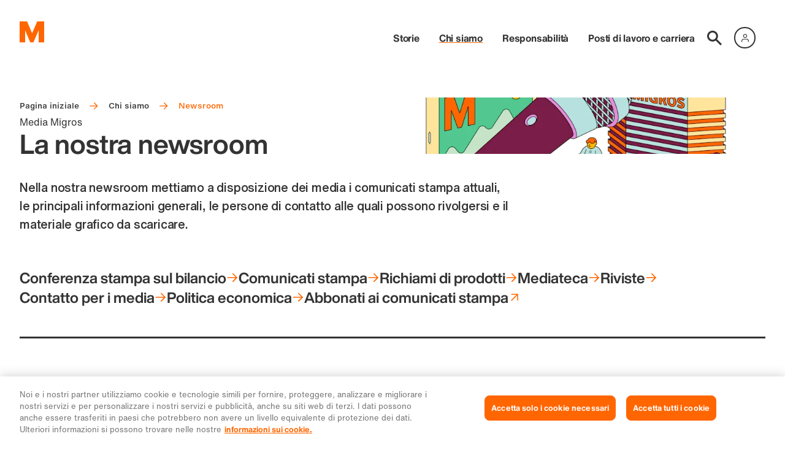

--- FILE ---
content_type: text/html; charset=utf-8
request_url: https://corporate.migros.ch/it/chi-siamo/newsroom
body_size: 20808
content:
<!DOCTYPE html><html class="corporate--light scroll-smooth antialiased" lang="it"><head><meta charSet="utf-8" data-next-head=""/><meta property="og:locale" content="it_CH" data-next-head=""/><meta name="viewport" content="width=device-width, initial-scale=1.0, viewport-fit=cover" data-next-head=""/><meta property="og:site_name" content="Migros - Corporate" data-next-head=""/><script type="application/ld+json" data-next-head="">{"@context":"https://schema.org","@type":"Organization","url":"https://corporate.migros.ch","logo":{"src":"/_next/static/media/mLogo.abe368b1.svg","height":28,"width":32,"blurWidth":0,"blurHeight":0},"contactPoint":[]}</script><title data-next-head="">Newsroom | Migros</title><meta name="robots" content="index,follow" data-next-head=""/><meta name="description" content="Tutti i comunicati stampa attuali del Gruppo Migros - per i media e per la clientela." data-next-head=""/><meta property="og:title" content="Newsroom" data-next-head=""/><meta property="og:description" content="Tutti i comunicati stampa attuali del Gruppo Migros - per i media e per la clientela." data-next-head=""/><meta property="og:url" content="https://corporate.migros.ch/it/chi-siamo/newsroom" data-next-head=""/><meta property="og:type" content="website" data-next-head=""/><script type="application/ld+json" data-next-head="">{"@context":"https://schema.org","@type":"BreadcrumbList","itemListElement":[{"@type":"ListItem","position":1,"item":"https://corporate.migros.ch/it","name":"Pagina iniziale"},{"@type":"ListItem","position":2,"item":"https://corporate.migros.ch/it/chi-siamo","name":"Chi siamo"},{"@type":"ListItem","position":3,"item":"https://corporate.migros.ch/it/chi-siamo/newsroom","name":"Newsroom"}]}</script><link rel="preload" as="image" imageSrcSet="https://images.ctfassets.net/ra41rfif8mpw/7jvDF1MTYDZLXp5inWl3Pb/ce377822d43096ea634d416748c4613d/Migros_RZ_240130_Newsroom.png?fm=webp&amp;fit=scale&amp;r=0&amp;q=75&amp;w=256 256w, https://images.ctfassets.net/ra41rfif8mpw/7jvDF1MTYDZLXp5inWl3Pb/ce377822d43096ea634d416748c4613d/Migros_RZ_240130_Newsroom.png?fm=webp&amp;fit=scale&amp;r=0&amp;q=75&amp;w=320 320w, https://images.ctfassets.net/ra41rfif8mpw/7jvDF1MTYDZLXp5inWl3Pb/ce377822d43096ea634d416748c4613d/Migros_RZ_240130_Newsroom.png?fm=webp&amp;fit=scale&amp;r=0&amp;q=75&amp;w=375 375w, https://images.ctfassets.net/ra41rfif8mpw/7jvDF1MTYDZLXp5inWl3Pb/ce377822d43096ea634d416748c4613d/Migros_RZ_240130_Newsroom.png?fm=webp&amp;fit=scale&amp;r=0&amp;q=75&amp;w=414 414w, https://images.ctfassets.net/ra41rfif8mpw/7jvDF1MTYDZLXp5inWl3Pb/ce377822d43096ea634d416748c4613d/Migros_RZ_240130_Newsroom.png?fm=webp&amp;fit=scale&amp;r=0&amp;q=75&amp;w=800 800w, https://images.ctfassets.net/ra41rfif8mpw/7jvDF1MTYDZLXp5inWl3Pb/ce377822d43096ea634d416748c4613d/Migros_RZ_240130_Newsroom.png?fm=webp&amp;fit=scale&amp;r=0&amp;q=75&amp;w=1024 1024w, https://images.ctfassets.net/ra41rfif8mpw/7jvDF1MTYDZLXp5inWl3Pb/ce377822d43096ea634d416748c4613d/Migros_RZ_240130_Newsroom.png?fm=webp&amp;fit=scale&amp;r=0&amp;q=75&amp;w=1280 1280w, https://images.ctfassets.net/ra41rfif8mpw/7jvDF1MTYDZLXp5inWl3Pb/ce377822d43096ea634d416748c4613d/Migros_RZ_240130_Newsroom.png?fm=webp&amp;fit=scale&amp;r=0&amp;q=75&amp;w=1440 1440w, https://images.ctfassets.net/ra41rfif8mpw/7jvDF1MTYDZLXp5inWl3Pb/ce377822d43096ea634d416748c4613d/Migros_RZ_240130_Newsroom.png?fm=webp&amp;fit=scale&amp;r=0&amp;q=75&amp;w=1680 1680w, https://images.ctfassets.net/ra41rfif8mpw/7jvDF1MTYDZLXp5inWl3Pb/ce377822d43096ea634d416748c4613d/Migros_RZ_240130_Newsroom.png?fm=webp&amp;fit=scale&amp;r=0&amp;q=75&amp;w=1920 1920w" imageSizes="(min-width: 62rem) 45vw, 100vw" data-next-head=""/><link rel="preconnect" href="https://cdn.migros.ch" crossorigin=""/><link type="text/css" rel="preload" as="style" href="https://fast.fonts.net/t/1.css?apiType=css&amp;projectid=eea3bf50-1c7a-11ed-b0a0-02c6998740a0"/><meta name="theme-color" content="#ffffff"/><link rel="icon" href="/favicon.ico" sizes="32x32"/><link rel="icon" href="/favicon.svg" type="image/svg+xml"/><link rel="apple-touch-icon" href="/pwa/apple-touch-icon.png"/><link rel="manifest" href="/pwa/manifest.webmanifest"/><script id="ot-inline-helper" type="text/javascript" data-nscript="beforeInteractive">function OptanonWrapper() {
            OneTrust.OnConsentChanged(function(e) {
              window.location.reload();
            });
          }</script><script id="gtm-datalayer-initializer" data-nscript="beforeInteractive">window.dataLayer = window.dataLayer || [];</script><link rel="preload" href="/_next/static/css/65b464a00fdd3540.css" as="style"/><link rel="stylesheet" href="/_next/static/css/65b464a00fdd3540.css" data-n-g=""/><noscript data-n-css=""></noscript><script defer="" nomodule="" src="/_next/static/chunks/polyfills-42372ed130431b0a.js"></script><script src="https://cdn.cookielaw.org/consent/a06ec425-f9e7-45d8-b1a5-ebb54cd83b83/OtAutoBlock.js" defer="" data-nscript="beforeInteractive"></script><script defer="" src="/_next/static/chunks/35574.61d5953a96700faa.js"></script><script defer="" src="/_next/static/chunks/79561.b65092d289e31748.js"></script><script defer="" src="/_next/static/chunks/89265.0ff90bb21f17297d.js"></script><script defer="" src="/_next/static/chunks/34026.18c7e7c23e34f7b1.js"></script><script src="/_next/static/chunks/webpack-7a178bf58b02fe31.js" defer=""></script><script src="/_next/static/chunks/framework-a95d8ce202680067.js" defer=""></script><script src="/_next/static/chunks/main-37f266b68d13d24b.js" defer=""></script><script src="/_next/static/chunks/pages/_app-c2a648a8ad77652a.js" defer=""></script><script src="/_next/static/chunks/79978-1f60bb3bad40a4da.js" defer=""></script><script src="/_next/static/chunks/pages/%5B%5B...pagePathSegments%5D%5D-04b763dbdbe7c027.js" defer=""></script><script src="/_next/static/064bc32a5de802212599f9ea58ba824d66fbd4c1/_buildManifest.js" defer=""></script><script src="/_next/static/064bc32a5de802212599f9ea58ba824d66fbd4c1/_ssgManifest.js" defer=""></script></head><body class="flex-body1 mx-auto overflow-x-hidden text-neutral"><div id="__next"><noscript><iframe title="gtm_noscript" src="https://www.googletagmanager.com/ns.html?id=GTM-NDDD224T" height="0" width="0" style="display:none;visibility:hidden"></iframe></noscript><p class="sr-only">Navigation</p><nav class="sr-only" role="navigation" aria-label="Salto"><ol><li><a href="#skip-navmain">Vai alla navigazione principale</a></li><li><a href="#skip-content">Vai al contenuto</a></li><li><a href="#skip-footer">Ulteriori informazioni / Piè di pagina</a></li></ol></nav><div class="relative flex min-h-screen flex-col flex-nowrap"><header class="z-50 w-full px-safe relative"><div class="container flex items-center justify-between py-2 md:py-3 lg:py-3.5"><a class="z-20" href="/it"><figure class="group/figure"><img alt="logo" loading="eager" width="32" height="32" decoding="async" data-nimg="1" class="size-4 md:size-5 lg:size-7 xl:size-9" style="color:transparent" src="/_next/static/media/mLogo.abe368b1.svg"/></figure></a><nav class="flex md:pt-2.5 lg:pt-4 xl:pt-6" aria-label="Navigazione principale" id="skip-navmain"><div class="z-20 flex items-center justify-center pl-2.5 md:hidden"><a class="mr-1.5 relative flex h-fix-l w-fix-l items-center justify-center scale-100 transition-all duration-200 hover:scale-110 hover:text-primary" href="/it/ricerca"><svg width="24" height="24" viewBox="0 0 24 24" xmlns="http://www.w3.org/2000/svg" class="group/icon undefined"><title>Ricerca</title><path fill="currentColor" d="m24 21.898-7.877-7.877a8.815 8.815 0 0 0 1.644-5.138c0-4.9-3.983-8.883-8.884-8.883C3.983 0 0 3.983 0 8.883c0 4.901 3.983 8.884 8.883 8.884 1.91 0 3.687-.622 5.138-1.644L21.898 24 24 21.898ZM2.961 8.883a5.92 5.92 0 0 1 5.922-5.922 5.92 5.92 0 0 1 5.923 5.922 5.92 5.92 0 0 1-5.923 5.923 5.92 5.92 0 0 1-5.922-5.923Z"></path></svg></a><div class="relative mx-0.5"><div class="flex flex-col justify-end"><mdx-login size="sm" type="neutral" language="it" state="logged_out_with_avatar" account-url="https://account.migros.ch/link/corporate/it/welcome?return_to=https://corporate.migros.ch/chi-siamo/newsroom" menu-item-group="[{&amp;quot;menuItems&amp;quot;:[{&amp;quot;label&amp;quot;:&amp;quot;Il mio Cumulus&amp;quot;,&amp;quot;href&amp;quot;:&amp;quot;https://account.migros.ch/link/corporate/it/cumulus-dashboard?return_to=https%3A%2F%2Fcorporate.migros.ch%2Fit&amp;quot;},{&amp;quot;label&amp;quot;:&amp;quot;Supermercato&amp;quot;,&amp;quot;href&amp;quot;:&amp;quot;https://www.migros.ch/it?context=instore&amp;quot;},{&amp;quot;label&amp;quot;:&amp;quot;Migros Online&amp;quot;,&amp;quot;href&amp;quot;:&amp;quot;https://www.migros.ch/it?context=online&amp;quot;}]}]"></mdx-login></div></div><button type="button" aria-label="Navigation toggle" class="size-3 cursor-pointer"><span aria-hidden="true" class="absolute block h-0.25 w-3 transform bg-primary transition duration-500 ease-in-out -translate-y-1"></span><span aria-hidden="true" class="absolute block h-0.25 w-3 transform bg-primary transition duration-500 ease-in-out "></span><span aria-hidden="true" class="absolute block h-0.25 w-3 transform bg-primary transition duration-500 ease-in-out translate-y-1"></span></button></div><div class="bg-neutral-onDefault md:static md:left-auto md:top-auto md:z-0 md:h-auto md:w-auto md:flex-shrink-0 md:bg-transparent 
            "><div class=""><div class=""><ul class="h-full pt-5 md:static md:flex md:h-auto md:flex-row md:items-center md:gap-x-1 md:pt-0 lg:gap-x-3 
                    hidden"><li class="
            transition-opacity
            duration-400
            opacity-0 ease-in
            px-2 md:px-0 opacity-100"><a class="decoration-transparent md:decoration-transparent flex-display2 link-underline-display transition-colors md:flex-headline2 md:link-underline-display hover:text-primary hover:decoration-current md:px-0 md:px-2" aria-expanded="false" href="/it/storie">Storie</a></li><li class="
            transition-opacity
            duration-400
            opacity-0 ease-in
            px-2 md:px-0 opacity-100"><a class="decoration-primary md:decoration-primary flex-display2 link-underline-display transition-colors md:flex-headline2 md:link-underline-display hover:text-primary hover:decoration-current md:px-0 md:px-2" aria-expanded="false" href="/it/chi-siamo">Chi siamo</a></li><li class="
            transition-opacity
            duration-400
            opacity-0 ease-in
            px-2 md:px-0 opacity-100"><a class="decoration-transparent md:decoration-transparent flex-display2 link-underline-display transition-colors md:flex-headline2 md:link-underline-display hover:text-primary hover:decoration-current md:px-0 md:px-2" aria-expanded="false" href="/it/responsabilita">Responsabilità</a></li><li class="
            transition-opacity
            duration-400
            opacity-0 ease-in
            px-2 md:px-0 opacity-100"><a class="decoration-transparent md:decoration-transparent flex-display2 link-underline-display transition-colors md:flex-headline2 md:link-underline-display hover:text-primary hover:decoration-current md:px-0 md:px-2" aria-expanded="false" href="/it/posti-di-lavoro-e-carriera">Posti di lavoro e carriera</a></li><li class="hidden md:mr-2 md:inline-block lg:mr-0"><a class="relative flex h-fix-l w-fix-l items-center justify-center scale-100 transition-all duration-200 hover:scale-110 hover:text-primary" href="/it/ricerca"><svg width="24" height="24" viewBox="0 0 24 24" xmlns="http://www.w3.org/2000/svg" class="group/icon undefined"><title>Ricerca</title><path fill="currentColor" d="m24 21.898-7.877-7.877a8.815 8.815 0 0 0 1.644-5.138c0-4.9-3.983-8.883-8.884-8.883C3.983 0 0 3.983 0 8.883c0 4.901 3.983 8.884 8.883 8.884 1.91 0 3.687-.622 5.138-1.644L21.898 24 24 21.898ZM2.961 8.883a5.92 5.92 0 0 1 5.922-5.922 5.92 5.92 0 0 1 5.923 5.922 5.92 5.92 0 0 1-5.923 5.923 5.92 5.92 0 0 1-5.922-5.923Z"></path></svg></a></li><li class="hidden md:inline-block"><div class="relative"><div class="flex flex-col justify-end"><mdx-login size="sm" type="neutral" language="it" state="logged_out_with_avatar" account-url="https://account.migros.ch/link/corporate/it/welcome?return_to=https://corporate.migros.ch/chi-siamo/newsroom" menu-item-group="[{&amp;quot;menuItems&amp;quot;:[{&amp;quot;label&amp;quot;:&amp;quot;Il mio Cumulus&amp;quot;,&amp;quot;href&amp;quot;:&amp;quot;https://account.migros.ch/link/corporate/it/cumulus-dashboard?return_to=https%3A%2F%2Fcorporate.migros.ch%2Fit&amp;quot;},{&amp;quot;label&amp;quot;:&amp;quot;Supermercato&amp;quot;,&amp;quot;href&amp;quot;:&amp;quot;https://www.migros.ch/it?context=instore&amp;quot;},{&amp;quot;label&amp;quot;:&amp;quot;Migros Online&amp;quot;,&amp;quot;href&amp;quot;:&amp;quot;https://www.migros.ch/it?context=online&amp;quot;}]}]"></mdx-login></div></div></li></ul></div></div></div></nav></div></header><main class="w-full px-safe" id="skip-content"><header class="container-mobile-fullwidth mb-flex-xl mt-3 md:mt-7 lg:mt-10 xl:mt-11"><div class="relative flex flex-col md:flex-row md:gap-x-3 lg:gap-x-4 xl:gap-x-6"><nav aria-label="Breadcrumb" class="scrollbar-none z-10 flex max-w-fit flex-row-reverse overflow-x-auto pb-3 no-scrollbar md:pb-0 md:pr-3 md:w-1/2 mx-2 md:mx-0 md:absolute"><div class="whitespace-nowrap text-neutral"><ol><li class="inline"><a class="flex-custom8 inline-block link-underline-bold decoration-transparent hover:text-primary hover:decoration-primary hover:transition-colors" href="/it">Pagina iniziale</a><svg width="24" height="24" viewBox="0 0 24 24" xmlns="http://www.w3.org/2000/svg" class="group/icon mx-1.5 inline-block size-2 justify-self-center text-primary md:mx-2"><path fill="currentColor" d="m13.15 3-1.41 1.41 6.29 6.3H2v2h16.08L11.79 19l1.41 1.41 8.68-8.68L13.15 3Z"></path></svg></li><li class="inline"><a class="flex-custom8 inline-block link-underline-bold decoration-transparent hover:text-primary hover:decoration-primary hover:transition-colors" href="/it/chi-siamo">Chi siamo</a><svg width="24" height="24" viewBox="0 0 24 24" xmlns="http://www.w3.org/2000/svg" class="group/icon mx-1.5 inline-block size-2 justify-self-center text-primary md:mx-2"><path fill="currentColor" d="m13.15 3-1.41 1.41 6.29 6.3H2v2h16.08L11.79 19l1.41 1.41 8.68-8.68L13.15 3Z"></path></svg></li><li class="inline"><p aria-current="page" class="flex-custom8 inline-block text-primary">Newsroom</p></li></ol></div></nav><div class="md:-bottom-1.5 md:mt-2 md:w-1/2 xl:-bottom-2 relative order-2 flex-col md:order-1 md:flex"><hgroup class="mt-auto md:w-58.5 lg:w-80 xl:w-108 mx-2 md:mx-0"><p class="flex-body1">Media Migros</p><h1 class="hyphens-auto break-words pb-0.5 flex-display1 md:line-clamp-5" title="La nostra newsroom">La nostra newsroom</h1></hgroup></div><figure class="group/figure aspect-3/2 order-1 w-full md:mb-0 md:order-2 md:w-1/2 mb-3 relative"><img alt="Illustrazione della redazione" decoding="async" data-nimg="fill" class="object-cover" style="position:absolute;height:100%;width:100%;left:0;top:0;right:0;bottom:0;object-position:calc(64.01% * 1.15) 37.14%;color:transparent;background-size:cover;background-position:calc(64.01% * 1.15) 37.14%;background-repeat:no-repeat;background-image:url(&quot;data:image/svg+xml;charset=utf-8,%3Csvg xmlns=&#x27;http://www.w3.org/2000/svg&#x27; %3E%3Cfilter id=&#x27;b&#x27; color-interpolation-filters=&#x27;sRGB&#x27;%3E%3CfeGaussianBlur stdDeviation=&#x27;20&#x27;/%3E%3CfeColorMatrix values=&#x27;1 0 0 0 0 0 1 0 0 0 0 0 1 0 0 0 0 0 100 -1&#x27; result=&#x27;s&#x27;/%3E%3CfeFlood x=&#x27;0&#x27; y=&#x27;0&#x27; width=&#x27;100%25&#x27; height=&#x27;100%25&#x27;/%3E%3CfeComposite operator=&#x27;out&#x27; in=&#x27;s&#x27;/%3E%3CfeComposite in2=&#x27;SourceGraphic&#x27;/%3E%3CfeGaussianBlur stdDeviation=&#x27;20&#x27;/%3E%3C/filter%3E%3Cimage width=&#x27;100%25&#x27; height=&#x27;100%25&#x27; x=&#x27;0&#x27; y=&#x27;0&#x27; preserveAspectRatio=&#x27;none&#x27; style=&#x27;filter: url(%23b);&#x27; href=&#x27;[data-uri]&#x27;/%3E%3C/svg%3E&quot;)" sizes="(min-width: 62rem) 45vw, 100vw" srcSet="https://images.ctfassets.net/ra41rfif8mpw/7jvDF1MTYDZLXp5inWl3Pb/ce377822d43096ea634d416748c4613d/Migros_RZ_240130_Newsroom.png?fm=webp&amp;fit=scale&amp;r=0&amp;q=75&amp;w=256 256w, https://images.ctfassets.net/ra41rfif8mpw/7jvDF1MTYDZLXp5inWl3Pb/ce377822d43096ea634d416748c4613d/Migros_RZ_240130_Newsroom.png?fm=webp&amp;fit=scale&amp;r=0&amp;q=75&amp;w=320 320w, https://images.ctfassets.net/ra41rfif8mpw/7jvDF1MTYDZLXp5inWl3Pb/ce377822d43096ea634d416748c4613d/Migros_RZ_240130_Newsroom.png?fm=webp&amp;fit=scale&amp;r=0&amp;q=75&amp;w=375 375w, https://images.ctfassets.net/ra41rfif8mpw/7jvDF1MTYDZLXp5inWl3Pb/ce377822d43096ea634d416748c4613d/Migros_RZ_240130_Newsroom.png?fm=webp&amp;fit=scale&amp;r=0&amp;q=75&amp;w=414 414w, https://images.ctfassets.net/ra41rfif8mpw/7jvDF1MTYDZLXp5inWl3Pb/ce377822d43096ea634d416748c4613d/Migros_RZ_240130_Newsroom.png?fm=webp&amp;fit=scale&amp;r=0&amp;q=75&amp;w=800 800w, https://images.ctfassets.net/ra41rfif8mpw/7jvDF1MTYDZLXp5inWl3Pb/ce377822d43096ea634d416748c4613d/Migros_RZ_240130_Newsroom.png?fm=webp&amp;fit=scale&amp;r=0&amp;q=75&amp;w=1024 1024w, https://images.ctfassets.net/ra41rfif8mpw/7jvDF1MTYDZLXp5inWl3Pb/ce377822d43096ea634d416748c4613d/Migros_RZ_240130_Newsroom.png?fm=webp&amp;fit=scale&amp;r=0&amp;q=75&amp;w=1280 1280w, https://images.ctfassets.net/ra41rfif8mpw/7jvDF1MTYDZLXp5inWl3Pb/ce377822d43096ea634d416748c4613d/Migros_RZ_240130_Newsroom.png?fm=webp&amp;fit=scale&amp;r=0&amp;q=75&amp;w=1440 1440w, https://images.ctfassets.net/ra41rfif8mpw/7jvDF1MTYDZLXp5inWl3Pb/ce377822d43096ea634d416748c4613d/Migros_RZ_240130_Newsroom.png?fm=webp&amp;fit=scale&amp;r=0&amp;q=75&amp;w=1680 1680w, https://images.ctfassets.net/ra41rfif8mpw/7jvDF1MTYDZLXp5inWl3Pb/ce377822d43096ea634d416748c4613d/Migros_RZ_240130_Newsroom.png?fm=webp&amp;fit=scale&amp;r=0&amp;q=75&amp;w=1920 1920w" src="https://images.ctfassets.net/ra41rfif8mpw/7jvDF1MTYDZLXp5inWl3Pb/ce377822d43096ea634d416748c4613d/Migros_RZ_240130_Newsroom.png?fm=webp&amp;fit=scale&amp;r=0&amp;q=75&amp;w=1920"/></figure></div><div class="relative mx-2 md:mx-0 hyphens-auto break-words my-5 lg:my-6"><p class="content-narrow mx-0 pb-2 lg:pb-3 flex-custom5">Nella nostra newsroom mettiamo a disposizione dei media i comunicati stampa attuali, le principali informazioni generali, le persone di contatto alle quali possono rivolgersi e il materiale grafico da scaricare. </p></div><nav aria-label="Contentnavigation" class="border-b-lg border-current pb-6 lg:pb-10 xl:pb-12 mx-2 md:mx-0"><ul class="flex flex-col gap-y-3 md:flex-row md:flex-wrap md:gap-x-6 xl:gap-x-8"><li class="group/icon"><a class="flex-display3 link-underline-display flex w-full items-center justify-between decoration-transparent transition-colors group-hover/icon:text-primary group-hover/icon:decoration-current md:justify-start md:gap-2" href="/it/chi-siamo/newsroom/conferenza-stampa-sul-bilancio">Conferenza stampa sul bilancio<svg width="24" height="24" viewBox="0 0 24 24" xmlns="http://www.w3.org/2000/svg" class="group/icon ml-1 inline-block text-primary size-2.5 md:ml-0 lg:size-4 xl:size-6.5"><path class="duration-400 transition backface-visibility-hidden group-hover/icon:translate-x-0.25 will-change-transform" fill="currentColor" d="m13.15 3-1.41 1.41 6.29 6.3H2v2h16.08L11.79 19l1.41 1.41 8.68-8.68L13.15 3Z"></path></svg></a></li><li class="group/icon"><a class="flex-display3 link-underline-display flex w-full items-center justify-between decoration-transparent transition-colors group-hover/icon:text-primary group-hover/icon:decoration-current md:justify-start md:gap-2" href="/it/chi-siamo/newsroom/comunicati-stampa">Comunicati stampa<svg width="24" height="24" viewBox="0 0 24 24" xmlns="http://www.w3.org/2000/svg" class="group/icon ml-1 inline-block text-primary size-2.5 md:ml-0 lg:size-4 xl:size-6.5"><path class="duration-400 transition backface-visibility-hidden group-hover/icon:translate-x-0.25 will-change-transform" fill="currentColor" d="m13.15 3-1.41 1.41 6.29 6.3H2v2h16.08L11.79 19l1.41 1.41 8.68-8.68L13.15 3Z"></path></svg></a></li><li class="group/icon"><a class="flex-display3 link-underline-display flex w-full items-center justify-between decoration-transparent transition-colors group-hover/icon:text-primary group-hover/icon:decoration-current md:justify-start md:gap-2" href="/it/chi-siamo/newsroom/richiami-di-prodotti">Richiami di prodotti<svg width="24" height="24" viewBox="0 0 24 24" xmlns="http://www.w3.org/2000/svg" class="group/icon ml-1 inline-block text-primary size-2.5 md:ml-0 lg:size-4 xl:size-6.5"><path class="duration-400 transition backface-visibility-hidden group-hover/icon:translate-x-0.25 will-change-transform" fill="currentColor" d="m13.15 3-1.41 1.41 6.29 6.3H2v2h16.08L11.79 19l1.41 1.41 8.68-8.68L13.15 3Z"></path></svg></a></li><li class="group/icon"><a class="flex-display3 link-underline-display flex w-full items-center justify-between decoration-transparent transition-colors group-hover/icon:text-primary group-hover/icon:decoration-current md:justify-start md:gap-2" href="/it/chi-siamo/newsroom/mediateca">Mediateca<svg width="24" height="24" viewBox="0 0 24 24" xmlns="http://www.w3.org/2000/svg" class="group/icon ml-1 inline-block text-primary size-2.5 md:ml-0 lg:size-4 xl:size-6.5"><path class="duration-400 transition backface-visibility-hidden group-hover/icon:translate-x-0.25 will-change-transform" fill="currentColor" d="m13.15 3-1.41 1.41 6.29 6.3H2v2h16.08L11.79 19l1.41 1.41 8.68-8.68L13.15 3Z"></path></svg></a></li><li class="group/icon"><a class="flex-display3 link-underline-display flex w-full items-center justify-between decoration-transparent transition-colors group-hover/icon:text-primary group-hover/icon:decoration-current md:justify-start md:gap-2" href="/it/chi-siamo/newsroom/riviste">Riviste<svg width="24" height="24" viewBox="0 0 24 24" xmlns="http://www.w3.org/2000/svg" class="group/icon ml-1 inline-block text-primary size-2.5 md:ml-0 lg:size-4 xl:size-6.5"><path class="duration-400 transition backface-visibility-hidden group-hover/icon:translate-x-0.25 will-change-transform" fill="currentColor" d="m13.15 3-1.41 1.41 6.29 6.3H2v2h16.08L11.79 19l1.41 1.41 8.68-8.68L13.15 3Z"></path></svg></a></li><li class="group/icon"><a class="flex-display3 link-underline-display flex w-full items-center justify-between decoration-transparent transition-colors group-hover/icon:text-primary group-hover/icon:decoration-current md:justify-start md:gap-2" href="/it/chi-siamo/newsroom/contatto-per-i-media">Contatto per i media<svg width="24" height="24" viewBox="0 0 24 24" xmlns="http://www.w3.org/2000/svg" class="group/icon ml-1 inline-block text-primary size-2.5 md:ml-0 lg:size-4 xl:size-6.5"><path class="duration-400 transition backface-visibility-hidden group-hover/icon:translate-x-0.25 will-change-transform" fill="currentColor" d="m13.15 3-1.41 1.41 6.29 6.3H2v2h16.08L11.79 19l1.41 1.41 8.68-8.68L13.15 3Z"></path></svg></a></li><li class="group/icon"><a class="flex-display3 link-underline-display flex w-full items-center justify-between decoration-transparent transition-colors group-hover/icon:text-primary group-hover/icon:decoration-current md:justify-start md:gap-2" href="/it/chi-siamo/newsroom/politica-economica">Politica economica<svg width="24" height="24" viewBox="0 0 24 24" xmlns="http://www.w3.org/2000/svg" class="group/icon ml-1 inline-block text-primary size-2.5 md:ml-0 lg:size-4 xl:size-6.5"><path class="duration-400 transition backface-visibility-hidden group-hover/icon:translate-x-0.25 will-change-transform" fill="currentColor" d="m13.15 3-1.41 1.41 6.29 6.3H2v2h16.08L11.79 19l1.41 1.41 8.68-8.68L13.15 3Z"></path></svg></a></li><li class="group/icon"><a class="flex-display3 link-underline-display flex w-full items-center justify-between decoration-transparent transition-colors group-hover/icon:text-primary group-hover/icon:decoration-current md:justify-start md:gap-2" target="_blank" rel="noreferrer" href="https://help.migros.ch/it/bollettino-media.html">Abbonati ai comunicati stampa<svg width="24" height="24" viewBox="0 0 24 24" xmlns="http://www.w3.org/2000/svg" class="group/icon ml-1 inline-block text-primary size-2.5 md:ml-0 lg:size-4 xl:size-6.5"><path class="duration-400 transition backface-visibility-hidden group-hover/icon:translate-x-0.25 group-hover/icon:-translate-y-0.25 will-change-transform" fill="currentColor" d="M5.633 5v1.782h10.32L5 17.735 6.257 19l10.96-10.961v10.328H19V5H5.633Z"></path></svg></a></li></ul></nav></header><section class="container-mobile-fullwidth group/block grid grid-cols-4 md:grid-cols-12 gap-x-2 md:gap-x-3 lg:gap-x-4 xl:gap-x-6 mb-flex-xl group/blockNews"><h2 class="group/heading underline-heading flex-display2 hyphens-auto break-words mb-fix-l px-2 md:px-0 content-left-grid lg:row-auto-span-20" id="i-nostri-ultimi-comunicati-stampa">I nostri ultimi comunicati stampa</h2><p class="hyphens-auto break-words px-2 md:px-0 mb-flex-s group-[.p-reset]/table-cell:m-0 group-[.p-reset]/table-cell:w-auto group-[.p-reset]/list:m-0 group-[.p-reset]/list:px-0 group-[.p-reset]/list:w-auto group-[.p-reset]/list:grow group-[.p-reset]/list:basis-9/12 last-of-type:mb-0 content-right-grid-full"></p><div class="content-right-grid-full px-2 md:px-0"><ul class="grid grid-cols-1 gap-y-flex-l"><li><a href="/it/news/gli-apprendisti-alla-guida-della-loro-migros"><article class="group/icon flex h-full flex-col md:flex-row"><figure class="group/figure overflow-hidden aspect-3/2 w-full shrink-0 mb-3 md:mb-0 md:w-35 lg:w-38 xl:w-51 relative"><img alt="MM-Lehre" title="Gli apprendisti alla guida della loro Migros" loading="lazy" decoding="async" data-nimg="fill" class="object-cover transition-transform group-hover/icon:scale-105 ease-in-out duration-400" style="position:absolute;height:100%;width:100%;left:0;top:0;right:0;bottom:0;object-position:calc(62.87% * 1.15) 62.88%;color:transparent;background-size:cover;background-position:calc(62.87% * 1.15) 62.88%;background-repeat:no-repeat;background-image:url(&quot;data:image/svg+xml;charset=utf-8,%3Csvg xmlns=&#x27;http://www.w3.org/2000/svg&#x27; %3E%3Cfilter id=&#x27;b&#x27; color-interpolation-filters=&#x27;sRGB&#x27;%3E%3CfeGaussianBlur stdDeviation=&#x27;20&#x27;/%3E%3CfeColorMatrix values=&#x27;1 0 0 0 0 0 1 0 0 0 0 0 1 0 0 0 0 0 100 -1&#x27; result=&#x27;s&#x27;/%3E%3CfeFlood x=&#x27;0&#x27; y=&#x27;0&#x27; width=&#x27;100%25&#x27; height=&#x27;100%25&#x27;/%3E%3CfeComposite operator=&#x27;out&#x27; in=&#x27;s&#x27;/%3E%3CfeComposite in2=&#x27;SourceGraphic&#x27;/%3E%3CfeGaussianBlur stdDeviation=&#x27;20&#x27;/%3E%3C/filter%3E%3Cimage width=&#x27;100%25&#x27; height=&#x27;100%25&#x27; x=&#x27;0&#x27; y=&#x27;0&#x27; preserveAspectRatio=&#x27;none&#x27; style=&#x27;filter: url(%23b);&#x27; href=&#x27;[data-uri]&#x27;/%3E%3C/svg%3E&quot;)" sizes="(min-width: 62rem) 22vw, 92vw" srcSet="//images.ctfassets.net/0y25wr71xvc0/2rMjXHqxGKgCfeiYlsM9is/2e34469eaa7015f65d8f5bc3ce9f0e5b/Fruchte_Gemuse_8453_R_zugeschnitten.jpg?fm=webp&amp;fit=fill&amp;r=0&amp;q=75&amp;f=center&amp;w=128 128w, //images.ctfassets.net/0y25wr71xvc0/2rMjXHqxGKgCfeiYlsM9is/2e34469eaa7015f65d8f5bc3ce9f0e5b/Fruchte_Gemuse_8453_R_zugeschnitten.jpg?fm=webp&amp;fit=fill&amp;r=0&amp;q=75&amp;f=center&amp;w=256 256w, //images.ctfassets.net/0y25wr71xvc0/2rMjXHqxGKgCfeiYlsM9is/2e34469eaa7015f65d8f5bc3ce9f0e5b/Fruchte_Gemuse_8453_R_zugeschnitten.jpg?fm=webp&amp;fit=fill&amp;r=0&amp;q=75&amp;f=center&amp;w=320 320w, //images.ctfassets.net/0y25wr71xvc0/2rMjXHqxGKgCfeiYlsM9is/2e34469eaa7015f65d8f5bc3ce9f0e5b/Fruchte_Gemuse_8453_R_zugeschnitten.jpg?fm=webp&amp;fit=fill&amp;r=0&amp;q=75&amp;f=center&amp;w=375 375w, //images.ctfassets.net/0y25wr71xvc0/2rMjXHqxGKgCfeiYlsM9is/2e34469eaa7015f65d8f5bc3ce9f0e5b/Fruchte_Gemuse_8453_R_zugeschnitten.jpg?fm=webp&amp;fit=fill&amp;r=0&amp;q=75&amp;f=center&amp;w=414 414w, //images.ctfassets.net/0y25wr71xvc0/2rMjXHqxGKgCfeiYlsM9is/2e34469eaa7015f65d8f5bc3ce9f0e5b/Fruchte_Gemuse_8453_R_zugeschnitten.jpg?fm=webp&amp;fit=fill&amp;r=0&amp;q=75&amp;f=center&amp;w=800 800w, //images.ctfassets.net/0y25wr71xvc0/2rMjXHqxGKgCfeiYlsM9is/2e34469eaa7015f65d8f5bc3ce9f0e5b/Fruchte_Gemuse_8453_R_zugeschnitten.jpg?fm=webp&amp;fit=fill&amp;r=0&amp;q=75&amp;f=center&amp;w=1024 1024w, //images.ctfassets.net/0y25wr71xvc0/2rMjXHqxGKgCfeiYlsM9is/2e34469eaa7015f65d8f5bc3ce9f0e5b/Fruchte_Gemuse_8453_R_zugeschnitten.jpg?fm=webp&amp;fit=fill&amp;r=0&amp;q=75&amp;f=center&amp;w=1280 1280w, //images.ctfassets.net/0y25wr71xvc0/2rMjXHqxGKgCfeiYlsM9is/2e34469eaa7015f65d8f5bc3ce9f0e5b/Fruchte_Gemuse_8453_R_zugeschnitten.jpg?fm=webp&amp;fit=fill&amp;r=0&amp;q=75&amp;f=center&amp;w=1440 1440w, //images.ctfassets.net/0y25wr71xvc0/2rMjXHqxGKgCfeiYlsM9is/2e34469eaa7015f65d8f5bc3ce9f0e5b/Fruchte_Gemuse_8453_R_zugeschnitten.jpg?fm=webp&amp;fit=fill&amp;r=0&amp;q=75&amp;f=center&amp;w=1680 1680w, //images.ctfassets.net/0y25wr71xvc0/2rMjXHqxGKgCfeiYlsM9is/2e34469eaa7015f65d8f5bc3ce9f0e5b/Fruchte_Gemuse_8453_R_zugeschnitten.jpg?fm=webp&amp;fit=fill&amp;r=0&amp;q=75&amp;f=center&amp;w=1920 1920w" src="//images.ctfassets.net/0y25wr71xvc0/2rMjXHqxGKgCfeiYlsM9is/2e34469eaa7015f65d8f5bc3ce9f0e5b/Fruchte_Gemuse_8453_R_zugeschnitten.jpg?fm=webp&amp;fit=fill&amp;r=0&amp;q=75&amp;f=center&amp;w=1920"/></figure><section class="relative w-full max-w-108 md:ml-3 md:flex md:flex-col lg:ml-4 xl:ml-6"><p class="flex-custom8 mb-1 flex flex-nowrap sm:justify-end md:min-w-0 md:flex-row md:justify-start"><span class="mr-2 lg:mr-4" title="Nazionale">Nazionale</span><time class="ml-auto w-1/2 truncate text-right md:w-auto md:min-w-0" dateTime="2026-01-19T08:55:00Z">19.01.2026</time></p><h3 class="flex-display3 mb-3 line-clamp-4 break-words hyphens-auto transition-colors decoration-transparent link-underline-display group-hover/icon:text-primary group-hover/icon:decoration-current md:line-clamp-2 xl:pb-0.25">Gli apprendisti alla guida della loro Migros</h3><p class="flex-body1 mb-2 line-clamp-4 hyphens-auto break-words md:line-clamp-2 lg:mb-0 xl:line-clamp-4">Migros ribadisce il suo impegno nella formazione professionale offrendo ai suoi apprendisti un&#x27;esperienza unica: la gestione di un supermercato. Due cooperative della Svizzera romanda stanno lanciando progetti innovativi per far conoscere ai giovani la realtà del commercio al dettaglio, dalla logistica alla gestione delle casse.</p><div class="mt-auto flex justify-between"><svg width="24" height="24" viewBox="0 0 24 24" xmlns="http://www.w3.org/2000/svg" class="group/icon size-2.5 text-primary lg:size-4 ml-auto"><title>Vai a Gli apprendisti alla guida della loro Migros</title><path class="duration-400 transition backface-visibility-hidden group-hover/icon:translate-x-0.25 will-change-transform" fill="currentColor" d="m13.15 3-1.41 1.41 6.29 6.3H2v2h16.08L11.79 19l1.41 1.41 8.68-8.68L13.15 3Z"></path></svg></div></section></article></a></li><li><a href="/it/news/migros-registra-un-forte-fatturato-nel-2025-e-cresce-nei-restanti-settori-di-attivita"><article class="group/icon flex h-full flex-col md:flex-row"><figure class="group/figure overflow-hidden aspect-3/2 w-full shrink-0 mb-3 md:mb-0 md:w-35 lg:w-38 xl:w-51 relative"><img alt="Logo Migros" title="Migros registra un forte fatturato nel 2025 e cresce nei restanti settori di attività" loading="lazy" decoding="async" data-nimg="fill" class="object-cover transition-transform group-hover/icon:scale-105 ease-in-out duration-400" style="position:absolute;height:100%;width:100%;left:0;top:0;right:0;bottom:0;object-position:calc(50% * 1.15) 81.98%;color:transparent;background-size:cover;background-position:calc(50% * 1.15) 81.98%;background-repeat:no-repeat;background-image:url(&quot;data:image/svg+xml;charset=utf-8,%3Csvg xmlns=&#x27;http://www.w3.org/2000/svg&#x27; %3E%3Cfilter id=&#x27;b&#x27; color-interpolation-filters=&#x27;sRGB&#x27;%3E%3CfeGaussianBlur stdDeviation=&#x27;20&#x27;/%3E%3CfeColorMatrix values=&#x27;1 0 0 0 0 0 1 0 0 0 0 0 1 0 0 0 0 0 100 -1&#x27; result=&#x27;s&#x27;/%3E%3CfeFlood x=&#x27;0&#x27; y=&#x27;0&#x27; width=&#x27;100%25&#x27; height=&#x27;100%25&#x27;/%3E%3CfeComposite operator=&#x27;out&#x27; in=&#x27;s&#x27;/%3E%3CfeComposite in2=&#x27;SourceGraphic&#x27;/%3E%3CfeGaussianBlur stdDeviation=&#x27;20&#x27;/%3E%3C/filter%3E%3Cimage width=&#x27;100%25&#x27; height=&#x27;100%25&#x27; x=&#x27;0&#x27; y=&#x27;0&#x27; preserveAspectRatio=&#x27;none&#x27; style=&#x27;filter: url(%23b);&#x27; href=&#x27;[data-uri]&#x27;/%3E%3C/svg%3E&quot;)" sizes="(min-width: 62rem) 22vw, 92vw" srcSet="//images.ctfassets.net/0y25wr71xvc0/1uooQN29vZZKHVdub93mvJ/d70843acf3250cf922b8a4327351adf9/Migros_Logo_Bild_MM.png?fm=webp&amp;fit=fill&amp;r=0&amp;q=75&amp;f=bottom&amp;w=128 128w, //images.ctfassets.net/0y25wr71xvc0/1uooQN29vZZKHVdub93mvJ/d70843acf3250cf922b8a4327351adf9/Migros_Logo_Bild_MM.png?fm=webp&amp;fit=fill&amp;r=0&amp;q=75&amp;f=bottom&amp;w=256 256w, //images.ctfassets.net/0y25wr71xvc0/1uooQN29vZZKHVdub93mvJ/d70843acf3250cf922b8a4327351adf9/Migros_Logo_Bild_MM.png?fm=webp&amp;fit=fill&amp;r=0&amp;q=75&amp;f=bottom&amp;w=320 320w, //images.ctfassets.net/0y25wr71xvc0/1uooQN29vZZKHVdub93mvJ/d70843acf3250cf922b8a4327351adf9/Migros_Logo_Bild_MM.png?fm=webp&amp;fit=fill&amp;r=0&amp;q=75&amp;f=bottom&amp;w=375 375w, //images.ctfassets.net/0y25wr71xvc0/1uooQN29vZZKHVdub93mvJ/d70843acf3250cf922b8a4327351adf9/Migros_Logo_Bild_MM.png?fm=webp&amp;fit=fill&amp;r=0&amp;q=75&amp;f=bottom&amp;w=414 414w, //images.ctfassets.net/0y25wr71xvc0/1uooQN29vZZKHVdub93mvJ/d70843acf3250cf922b8a4327351adf9/Migros_Logo_Bild_MM.png?fm=webp&amp;fit=fill&amp;r=0&amp;q=75&amp;f=bottom&amp;w=800 800w, //images.ctfassets.net/0y25wr71xvc0/1uooQN29vZZKHVdub93mvJ/d70843acf3250cf922b8a4327351adf9/Migros_Logo_Bild_MM.png?fm=webp&amp;fit=fill&amp;r=0&amp;q=75&amp;f=bottom&amp;w=1024 1024w, //images.ctfassets.net/0y25wr71xvc0/1uooQN29vZZKHVdub93mvJ/d70843acf3250cf922b8a4327351adf9/Migros_Logo_Bild_MM.png?fm=webp&amp;fit=fill&amp;r=0&amp;q=75&amp;f=bottom&amp;w=1280 1280w, //images.ctfassets.net/0y25wr71xvc0/1uooQN29vZZKHVdub93mvJ/d70843acf3250cf922b8a4327351adf9/Migros_Logo_Bild_MM.png?fm=webp&amp;fit=fill&amp;r=0&amp;q=75&amp;f=bottom&amp;w=1440 1440w, //images.ctfassets.net/0y25wr71xvc0/1uooQN29vZZKHVdub93mvJ/d70843acf3250cf922b8a4327351adf9/Migros_Logo_Bild_MM.png?fm=webp&amp;fit=fill&amp;r=0&amp;q=75&amp;f=bottom&amp;w=1680 1680w, //images.ctfassets.net/0y25wr71xvc0/1uooQN29vZZKHVdub93mvJ/d70843acf3250cf922b8a4327351adf9/Migros_Logo_Bild_MM.png?fm=webp&amp;fit=fill&amp;r=0&amp;q=75&amp;f=bottom&amp;w=1920 1920w" src="//images.ctfassets.net/0y25wr71xvc0/1uooQN29vZZKHVdub93mvJ/d70843acf3250cf922b8a4327351adf9/Migros_Logo_Bild_MM.png?fm=webp&amp;fit=fill&amp;r=0&amp;q=75&amp;f=bottom&amp;w=1920"/></figure><section class="relative w-full max-w-108 md:ml-3 md:flex md:flex-col lg:ml-4 xl:ml-6"><p class="flex-custom8 mb-1 flex flex-nowrap sm:justify-end md:min-w-0 md:flex-row md:justify-start"><span class="mr-2 lg:mr-4" title="Nazionale">Nazionale</span><time class="ml-auto w-1/2 truncate text-right md:w-auto md:min-w-0" dateTime="2026-01-16T07:55:00Z">16.01.2026</time></p><h3 class="flex-display3 mb-3 line-clamp-4 break-words hyphens-auto transition-colors decoration-transparent link-underline-display group-hover/icon:text-primary group-hover/icon:decoration-current md:line-clamp-2 xl:pb-0.25">Migros registra un forte fatturato nel 2025 e cresce nei restanti settori di attività</h3><p class="flex-body1 mb-2 line-clamp-4 hyphens-auto break-words md:line-clamp-2 lg:mb-0 xl:line-clamp-4">Nell&#x27;anno del suo anniversario, il Gruppo Migros ha realizzato un fatturato di CHF 31.9 miliardi. Digitec Galaxus e i servizi legati alla salute hanno ottenuto una forte crescita. Il fatturato, escluse le quote delle aziende cedute nel 2025, ammonta a CHF 29.4 miliardi, il che si traduce in un aumento dell&#x27;1.1% rispetto all&#x27;anno precedente, e questo nonostante le numerose riduzioni di prezzo nel core business a vantaggio della clientela.</p><div class="mt-auto flex justify-between"><svg width="24" height="24" viewBox="0 0 24 24" xmlns="http://www.w3.org/2000/svg" class="group/icon size-2.5 text-primary lg:size-4 ml-auto"><title>Vai a Migros registra un forte fatturato nel 2025 e cresce nei restanti settori di attività</title><path class="duration-400 transition backface-visibility-hidden group-hover/icon:translate-x-0.25 will-change-transform" fill="currentColor" d="m13.15 3-1.41 1.41 6.29 6.3H2v2h16.08L11.79 19l1.41 1.41 8.68-8.68L13.15 3Z"></path></svg></div></section></article></a></li><li><a href="/it/news/il-gruppo-elsa-vende-idhea-allo-specialista-francese-di-salse-fredde-gyma"><article class="group/icon flex h-full flex-col md:flex-row"><figure class="group/figure overflow-hidden aspect-3/2 w-full shrink-0 mb-3 md:mb-0 md:w-35 lg:w-38 xl:w-51 relative"><img alt=" " title="Il Gruppo Elsa vende Idhéa allo specialista francese di salse fredde GYMA" loading="lazy" decoding="async" data-nimg="fill" class="object-cover transition-transform group-hover/icon:scale-105 ease-in-out duration-400" style="position:absolute;height:100%;width:100%;left:0;top:0;right:0;bottom:0;object-position:calc(52.87% * 1.15) 47.98%;color:transparent;background-size:cover;background-position:calc(52.87% * 1.15) 47.98%;background-repeat:no-repeat;background-image:url(&quot;data:image/svg+xml;charset=utf-8,%3Csvg xmlns=&#x27;http://www.w3.org/2000/svg&#x27; %3E%3Cfilter id=&#x27;b&#x27; color-interpolation-filters=&#x27;sRGB&#x27;%3E%3CfeGaussianBlur stdDeviation=&#x27;20&#x27;/%3E%3CfeColorMatrix values=&#x27;1 0 0 0 0 0 1 0 0 0 0 0 1 0 0 0 0 0 100 -1&#x27; result=&#x27;s&#x27;/%3E%3CfeFlood x=&#x27;0&#x27; y=&#x27;0&#x27; width=&#x27;100%25&#x27; height=&#x27;100%25&#x27;/%3E%3CfeComposite operator=&#x27;out&#x27; in=&#x27;s&#x27;/%3E%3CfeComposite in2=&#x27;SourceGraphic&#x27;/%3E%3CfeGaussianBlur stdDeviation=&#x27;20&#x27;/%3E%3C/filter%3E%3Cimage width=&#x27;100%25&#x27; height=&#x27;100%25&#x27; x=&#x27;0&#x27; y=&#x27;0&#x27; preserveAspectRatio=&#x27;none&#x27; style=&#x27;filter: url(%23b);&#x27; href=&#x27;[data-uri]&#x27;/%3E%3C/svg%3E&quot;)" sizes="(min-width: 62rem) 22vw, 92vw" srcSet="//images.ctfassets.net/0y25wr71xvc0/1j9BEjr0T5JlvIrJS4jijY/36d9ce5274babe86b64546b7da0ca06b/Idh%C3%83_a_Photo_Site_2160x1215.jpg?fm=webp&amp;fit=fill&amp;r=0&amp;q=75&amp;f=center&amp;w=128 128w, //images.ctfassets.net/0y25wr71xvc0/1j9BEjr0T5JlvIrJS4jijY/36d9ce5274babe86b64546b7da0ca06b/Idh%C3%83_a_Photo_Site_2160x1215.jpg?fm=webp&amp;fit=fill&amp;r=0&amp;q=75&amp;f=center&amp;w=256 256w, //images.ctfassets.net/0y25wr71xvc0/1j9BEjr0T5JlvIrJS4jijY/36d9ce5274babe86b64546b7da0ca06b/Idh%C3%83_a_Photo_Site_2160x1215.jpg?fm=webp&amp;fit=fill&amp;r=0&amp;q=75&amp;f=center&amp;w=320 320w, //images.ctfassets.net/0y25wr71xvc0/1j9BEjr0T5JlvIrJS4jijY/36d9ce5274babe86b64546b7da0ca06b/Idh%C3%83_a_Photo_Site_2160x1215.jpg?fm=webp&amp;fit=fill&amp;r=0&amp;q=75&amp;f=center&amp;w=375 375w, //images.ctfassets.net/0y25wr71xvc0/1j9BEjr0T5JlvIrJS4jijY/36d9ce5274babe86b64546b7da0ca06b/Idh%C3%83_a_Photo_Site_2160x1215.jpg?fm=webp&amp;fit=fill&amp;r=0&amp;q=75&amp;f=center&amp;w=414 414w, //images.ctfassets.net/0y25wr71xvc0/1j9BEjr0T5JlvIrJS4jijY/36d9ce5274babe86b64546b7da0ca06b/Idh%C3%83_a_Photo_Site_2160x1215.jpg?fm=webp&amp;fit=fill&amp;r=0&amp;q=75&amp;f=center&amp;w=800 800w, //images.ctfassets.net/0y25wr71xvc0/1j9BEjr0T5JlvIrJS4jijY/36d9ce5274babe86b64546b7da0ca06b/Idh%C3%83_a_Photo_Site_2160x1215.jpg?fm=webp&amp;fit=fill&amp;r=0&amp;q=75&amp;f=center&amp;w=1024 1024w, //images.ctfassets.net/0y25wr71xvc0/1j9BEjr0T5JlvIrJS4jijY/36d9ce5274babe86b64546b7da0ca06b/Idh%C3%83_a_Photo_Site_2160x1215.jpg?fm=webp&amp;fit=fill&amp;r=0&amp;q=75&amp;f=center&amp;w=1280 1280w, //images.ctfassets.net/0y25wr71xvc0/1j9BEjr0T5JlvIrJS4jijY/36d9ce5274babe86b64546b7da0ca06b/Idh%C3%83_a_Photo_Site_2160x1215.jpg?fm=webp&amp;fit=fill&amp;r=0&amp;q=75&amp;f=center&amp;w=1440 1440w, //images.ctfassets.net/0y25wr71xvc0/1j9BEjr0T5JlvIrJS4jijY/36d9ce5274babe86b64546b7da0ca06b/Idh%C3%83_a_Photo_Site_2160x1215.jpg?fm=webp&amp;fit=fill&amp;r=0&amp;q=75&amp;f=center&amp;w=1680 1680w, //images.ctfassets.net/0y25wr71xvc0/1j9BEjr0T5JlvIrJS4jijY/36d9ce5274babe86b64546b7da0ca06b/Idh%C3%83_a_Photo_Site_2160x1215.jpg?fm=webp&amp;fit=fill&amp;r=0&amp;q=75&amp;f=center&amp;w=1920 1920w" src="//images.ctfassets.net/0y25wr71xvc0/1j9BEjr0T5JlvIrJS4jijY/36d9ce5274babe86b64546b7da0ca06b/Idh%C3%83_a_Photo_Site_2160x1215.jpg?fm=webp&amp;fit=fill&amp;r=0&amp;q=75&amp;f=center&amp;w=1920"/></figure><section class="relative w-full max-w-108 md:ml-3 md:flex md:flex-col lg:ml-4 xl:ml-6"><p class="flex-custom8 mb-1 flex flex-nowrap sm:justify-end md:min-w-0 md:flex-row md:justify-start"><span class="mr-2 lg:mr-4" title="Nazionale">Nazionale</span><time class="ml-auto w-1/2 truncate text-right md:w-auto md:min-w-0" dateTime="2026-01-07T14:30:00Z">07.01.2026</time></p><h3 class="flex-display3 mb-3 line-clamp-4 break-words hyphens-auto transition-colors decoration-transparent link-underline-display group-hover/icon:text-primary group-hover/icon:decoration-current md:line-clamp-2 xl:pb-0.25">Il Gruppo Elsa vende Idhéa allo specialista francese di salse fredde GYMA</h3><p class="flex-body1 mb-2 line-clamp-4 hyphens-auto break-words md:line-clamp-2 lg:mb-0 xl:line-clamp-4">Il Gruppo Elsa vende la sua filiale francese Idhéa a GYMA per concentrarsi sul suo portafoglio di prodotti lattiero-caseari e formaggi in Svizzera e permettere a Idhéa di svilupparsi. La vendita non avrà alcun impatto negativo sui nostri dipendenti. Migros si concentra quindi chiaramente sul mercato svizzero, anche nella categoria delle salse.</p><div class="mt-auto flex justify-between"><svg width="24" height="24" viewBox="0 0 24 24" xmlns="http://www.w3.org/2000/svg" class="group/icon size-2.5 text-primary lg:size-4 ml-auto"><title>Vai a Il Gruppo Elsa vende Idhéa allo specialista francese di salse fredde GYMA</title><path class="duration-400 transition backface-visibility-hidden group-hover/icon:translate-x-0.25 will-change-transform" fill="currentColor" d="m13.15 3-1.41 1.41 6.29 6.3H2v2h16.08L11.79 19l1.41 1.41 8.68-8.68L13.15 3Z"></path></svg></div></section></article></a></li><li><a href="/it/news/l-attivita-natalizia-2025-un-successo"><article class="group/icon flex h-full flex-col md:flex-row"><figure class="group/figure overflow-hidden aspect-3/2 w-full shrink-0 mb-3 md:mb-0 md:w-35 lg:w-38 xl:w-51 relative"><img alt="Natale-Finn" title="L&#x27;attività natalizia 2025: un successo" loading="lazy" decoding="async" data-nimg="fill" class="object-cover transition-transform group-hover/icon:scale-105 ease-in-out duration-400" style="position:absolute;height:100%;width:100%;left:0;top:0;right:0;bottom:0;object-position:calc(67.73% * 1.15) 61.15%;color:transparent;background-size:cover;background-position:calc(67.73% * 1.15) 61.15%;background-repeat:no-repeat;background-image:url(&quot;data:image/svg+xml;charset=utf-8,%3Csvg xmlns=&#x27;http://www.w3.org/2000/svg&#x27; %3E%3Cfilter id=&#x27;b&#x27; color-interpolation-filters=&#x27;sRGB&#x27;%3E%3CfeGaussianBlur stdDeviation=&#x27;20&#x27;/%3E%3CfeColorMatrix values=&#x27;1 0 0 0 0 0 1 0 0 0 0 0 1 0 0 0 0 0 100 -1&#x27; result=&#x27;s&#x27;/%3E%3CfeFlood x=&#x27;0&#x27; y=&#x27;0&#x27; width=&#x27;100%25&#x27; height=&#x27;100%25&#x27;/%3E%3CfeComposite operator=&#x27;out&#x27; in=&#x27;s&#x27;/%3E%3CfeComposite in2=&#x27;SourceGraphic&#x27;/%3E%3CfeGaussianBlur stdDeviation=&#x27;20&#x27;/%3E%3C/filter%3E%3Cimage width=&#x27;100%25&#x27; height=&#x27;100%25&#x27; x=&#x27;0&#x27; y=&#x27;0&#x27; preserveAspectRatio=&#x27;none&#x27; style=&#x27;filter: url(%23b);&#x27; href=&#x27;[data-uri]&#x27;/%3E%3C/svg%3E&quot;)" sizes="(min-width: 62rem) 22vw, 92vw" srcSet="//images.ctfassets.net/0y25wr71xvc0/7yu1f66e3xz4QgNRimAliB/526a12fd25b7549ffab73d2b1b235e68/weihnachten-finn.png?fm=webp&amp;fit=fill&amp;r=0&amp;q=75&amp;f=right&amp;w=128 128w, //images.ctfassets.net/0y25wr71xvc0/7yu1f66e3xz4QgNRimAliB/526a12fd25b7549ffab73d2b1b235e68/weihnachten-finn.png?fm=webp&amp;fit=fill&amp;r=0&amp;q=75&amp;f=right&amp;w=256 256w, //images.ctfassets.net/0y25wr71xvc0/7yu1f66e3xz4QgNRimAliB/526a12fd25b7549ffab73d2b1b235e68/weihnachten-finn.png?fm=webp&amp;fit=fill&amp;r=0&amp;q=75&amp;f=right&amp;w=320 320w, //images.ctfassets.net/0y25wr71xvc0/7yu1f66e3xz4QgNRimAliB/526a12fd25b7549ffab73d2b1b235e68/weihnachten-finn.png?fm=webp&amp;fit=fill&amp;r=0&amp;q=75&amp;f=right&amp;w=375 375w, //images.ctfassets.net/0y25wr71xvc0/7yu1f66e3xz4QgNRimAliB/526a12fd25b7549ffab73d2b1b235e68/weihnachten-finn.png?fm=webp&amp;fit=fill&amp;r=0&amp;q=75&amp;f=right&amp;w=414 414w, //images.ctfassets.net/0y25wr71xvc0/7yu1f66e3xz4QgNRimAliB/526a12fd25b7549ffab73d2b1b235e68/weihnachten-finn.png?fm=webp&amp;fit=fill&amp;r=0&amp;q=75&amp;f=right&amp;w=800 800w, //images.ctfassets.net/0y25wr71xvc0/7yu1f66e3xz4QgNRimAliB/526a12fd25b7549ffab73d2b1b235e68/weihnachten-finn.png?fm=webp&amp;fit=fill&amp;r=0&amp;q=75&amp;f=right&amp;w=1024 1024w, //images.ctfassets.net/0y25wr71xvc0/7yu1f66e3xz4QgNRimAliB/526a12fd25b7549ffab73d2b1b235e68/weihnachten-finn.png?fm=webp&amp;fit=fill&amp;r=0&amp;q=75&amp;f=right&amp;w=1280 1280w, //images.ctfassets.net/0y25wr71xvc0/7yu1f66e3xz4QgNRimAliB/526a12fd25b7549ffab73d2b1b235e68/weihnachten-finn.png?fm=webp&amp;fit=fill&amp;r=0&amp;q=75&amp;f=right&amp;w=1440 1440w, //images.ctfassets.net/0y25wr71xvc0/7yu1f66e3xz4QgNRimAliB/526a12fd25b7549ffab73d2b1b235e68/weihnachten-finn.png?fm=webp&amp;fit=fill&amp;r=0&amp;q=75&amp;f=right&amp;w=1680 1680w, //images.ctfassets.net/0y25wr71xvc0/7yu1f66e3xz4QgNRimAliB/526a12fd25b7549ffab73d2b1b235e68/weihnachten-finn.png?fm=webp&amp;fit=fill&amp;r=0&amp;q=75&amp;f=right&amp;w=1920 1920w" src="//images.ctfassets.net/0y25wr71xvc0/7yu1f66e3xz4QgNRimAliB/526a12fd25b7549ffab73d2b1b235e68/weihnachten-finn.png?fm=webp&amp;fit=fill&amp;r=0&amp;q=75&amp;f=right&amp;w=1920"/></figure><section class="relative w-full max-w-108 md:ml-3 md:flex md:flex-col lg:ml-4 xl:ml-6"><p class="flex-custom8 mb-1 flex flex-nowrap sm:justify-end md:min-w-0 md:flex-row md:justify-start"><span class="mr-2 lg:mr-4" title="Nazionale">Nazionale</span><time class="ml-auto w-1/2 truncate text-right md:w-auto md:min-w-0" dateTime="2025-12-26T08:50:00Z">26.12.2025</time></p><h3 class="flex-display3 mb-3 line-clamp-4 break-words hyphens-auto transition-colors decoration-transparent link-underline-display group-hover/icon:text-primary group-hover/icon:decoration-current md:line-clamp-2 xl:pb-0.25">L&#x27;attività natalizia 2025: un successo</h3><p class="flex-body1 mb-2 line-clamp-4 hyphens-auto break-words md:line-clamp-2 lg:mb-0 xl:line-clamp-4">Migros ha registrato una stagione natalizia di particolare successo. Anche quest&#x27;anno con il suo ampio assortimento, l&#x27;alta qualità e i prezzi interessanti ha attirato un&#x27;ampia clientela. Grazie all&#x27;impegno di tutti i collaboratori e alla forte domanda di prodotti a marca propria, l&#x27;attività natalizia ha concluso degnamente l&#x27;anno dell&#x27;anniversario di Migros.</p><div class="mt-auto flex justify-between"><svg width="24" height="24" viewBox="0 0 24 24" xmlns="http://www.w3.org/2000/svg" class="group/icon size-2.5 text-primary lg:size-4 ml-auto"><title>Vai a L&#x27;attività natalizia 2025: un successo</title><path class="duration-400 transition backface-visibility-hidden group-hover/icon:translate-x-0.25 will-change-transform" fill="currentColor" d="m13.15 3-1.41 1.41 6.29 6.3H2v2h16.08L11.79 19l1.41 1.41 8.68-8.68L13.15 3Z"></path></svg></div></section></article></a></li><li><a href="/it/news/la-cassa-pensioni-migros-aumenta-le-rendite-e-garantisce-una-previdenza"><article class="group/icon flex h-full flex-col md:flex-row"><figure class="group/figure overflow-hidden aspect-3/2 w-full shrink-0 mb-3 md:mb-0 md:w-35 lg:w-38 xl:w-51 relative"><img alt="MPK" title="La Cassa pensioni Migros aumenta le rendite e garantisce una previdenza sicura anche per il 2026" loading="lazy" decoding="async" data-nimg="fill" class="object-cover transition-transform group-hover/icon:scale-105 ease-in-out duration-400" style="position:absolute;height:100%;width:100%;left:0;top:0;right:0;bottom:0;object-position:calc(42.5% * 1.15) 50.37%;color:transparent;background-size:cover;background-position:calc(42.5% * 1.15) 50.37%;background-repeat:no-repeat;background-image:url(&quot;data:image/svg+xml;charset=utf-8,%3Csvg xmlns=&#x27;http://www.w3.org/2000/svg&#x27; %3E%3Cfilter id=&#x27;b&#x27; color-interpolation-filters=&#x27;sRGB&#x27;%3E%3CfeGaussianBlur stdDeviation=&#x27;20&#x27;/%3E%3CfeColorMatrix values=&#x27;1 0 0 0 0 0 1 0 0 0 0 0 1 0 0 0 0 0 100 -1&#x27; result=&#x27;s&#x27;/%3E%3CfeFlood x=&#x27;0&#x27; y=&#x27;0&#x27; width=&#x27;100%25&#x27; height=&#x27;100%25&#x27;/%3E%3CfeComposite operator=&#x27;out&#x27; in=&#x27;s&#x27;/%3E%3CfeComposite in2=&#x27;SourceGraphic&#x27;/%3E%3CfeGaussianBlur stdDeviation=&#x27;20&#x27;/%3E%3C/filter%3E%3Cimage width=&#x27;100%25&#x27; height=&#x27;100%25&#x27; x=&#x27;0&#x27; y=&#x27;0&#x27; preserveAspectRatio=&#x27;none&#x27; style=&#x27;filter: url(%23b);&#x27; href=&#x27;[data-uri]&#x27;/%3E%3C/svg%3E&quot;)" sizes="(min-width: 62rem) 22vw, 92vw" srcSet="//images.ctfassets.net/0y25wr71xvc0/61sy2vbZUktv4LmgDnTmaB/fdecbe5f833791584b63db6f517ab637/16_9_F8F6F5_Migros_Pensionskasse_IT.jpg?fm=webp&amp;fit=fill&amp;r=0&amp;q=75&amp;f=center&amp;w=128 128w, //images.ctfassets.net/0y25wr71xvc0/61sy2vbZUktv4LmgDnTmaB/fdecbe5f833791584b63db6f517ab637/16_9_F8F6F5_Migros_Pensionskasse_IT.jpg?fm=webp&amp;fit=fill&amp;r=0&amp;q=75&amp;f=center&amp;w=256 256w, //images.ctfassets.net/0y25wr71xvc0/61sy2vbZUktv4LmgDnTmaB/fdecbe5f833791584b63db6f517ab637/16_9_F8F6F5_Migros_Pensionskasse_IT.jpg?fm=webp&amp;fit=fill&amp;r=0&amp;q=75&amp;f=center&amp;w=320 320w, //images.ctfassets.net/0y25wr71xvc0/61sy2vbZUktv4LmgDnTmaB/fdecbe5f833791584b63db6f517ab637/16_9_F8F6F5_Migros_Pensionskasse_IT.jpg?fm=webp&amp;fit=fill&amp;r=0&amp;q=75&amp;f=center&amp;w=375 375w, //images.ctfassets.net/0y25wr71xvc0/61sy2vbZUktv4LmgDnTmaB/fdecbe5f833791584b63db6f517ab637/16_9_F8F6F5_Migros_Pensionskasse_IT.jpg?fm=webp&amp;fit=fill&amp;r=0&amp;q=75&amp;f=center&amp;w=414 414w, //images.ctfassets.net/0y25wr71xvc0/61sy2vbZUktv4LmgDnTmaB/fdecbe5f833791584b63db6f517ab637/16_9_F8F6F5_Migros_Pensionskasse_IT.jpg?fm=webp&amp;fit=fill&amp;r=0&amp;q=75&amp;f=center&amp;w=800 800w, //images.ctfassets.net/0y25wr71xvc0/61sy2vbZUktv4LmgDnTmaB/fdecbe5f833791584b63db6f517ab637/16_9_F8F6F5_Migros_Pensionskasse_IT.jpg?fm=webp&amp;fit=fill&amp;r=0&amp;q=75&amp;f=center&amp;w=1024 1024w, //images.ctfassets.net/0y25wr71xvc0/61sy2vbZUktv4LmgDnTmaB/fdecbe5f833791584b63db6f517ab637/16_9_F8F6F5_Migros_Pensionskasse_IT.jpg?fm=webp&amp;fit=fill&amp;r=0&amp;q=75&amp;f=center&amp;w=1280 1280w, //images.ctfassets.net/0y25wr71xvc0/61sy2vbZUktv4LmgDnTmaB/fdecbe5f833791584b63db6f517ab637/16_9_F8F6F5_Migros_Pensionskasse_IT.jpg?fm=webp&amp;fit=fill&amp;r=0&amp;q=75&amp;f=center&amp;w=1440 1440w, //images.ctfassets.net/0y25wr71xvc0/61sy2vbZUktv4LmgDnTmaB/fdecbe5f833791584b63db6f517ab637/16_9_F8F6F5_Migros_Pensionskasse_IT.jpg?fm=webp&amp;fit=fill&amp;r=0&amp;q=75&amp;f=center&amp;w=1680 1680w, //images.ctfassets.net/0y25wr71xvc0/61sy2vbZUktv4LmgDnTmaB/fdecbe5f833791584b63db6f517ab637/16_9_F8F6F5_Migros_Pensionskasse_IT.jpg?fm=webp&amp;fit=fill&amp;r=0&amp;q=75&amp;f=center&amp;w=1920 1920w" src="//images.ctfassets.net/0y25wr71xvc0/61sy2vbZUktv4LmgDnTmaB/fdecbe5f833791584b63db6f517ab637/16_9_F8F6F5_Migros_Pensionskasse_IT.jpg?fm=webp&amp;fit=fill&amp;r=0&amp;q=75&amp;f=center&amp;w=1920"/></figure><section class="relative w-full max-w-108 md:ml-3 md:flex md:flex-col lg:ml-4 xl:ml-6"><p class="flex-custom8 mb-1 flex flex-nowrap sm:justify-end md:min-w-0 md:flex-row md:justify-start"><span class="mr-2 lg:mr-4" title="Nazionale">Nazionale</span><time class="ml-auto w-1/2 truncate text-right md:w-auto md:min-w-0" dateTime="2025-12-15T08:50:00Z">15.12.2025</time></p><h3 class="flex-display3 mb-3 line-clamp-4 break-words hyphens-auto transition-colors decoration-transparent link-underline-display group-hover/icon:text-primary group-hover/icon:decoration-current md:line-clamp-2 xl:pb-0.25">La Cassa pensioni Migros aumenta le rendite e garantisce una previdenza sicura anche per il 2026</h3><p class="flex-body1 mb-2 line-clamp-4 hyphens-auto break-words md:line-clamp-2 lg:mb-0 xl:line-clamp-4">La Cassa pensioni Migros (CPM) inizia il 2026 con un forte slancio: grazie alla sua solida base finanziaria, gli assicurati approfitteranno di un attraente tasso d&#x27;interesse sui loro averi di vecchiaia, mentre i beneficiari di rendite potranno contare su un notevole aumento di queste ultime. Allo stesso tempo, la CPM persegue costantemente una strategia di investimento sostenibile che si concentra sugli obiettivi climatici e sulla stabilità a lungo termine.</p><div class="mt-auto flex justify-between"><svg width="24" height="24" viewBox="0 0 24 24" xmlns="http://www.w3.org/2000/svg" class="group/icon size-2.5 text-primary lg:size-4 ml-auto"><title>Vai a La Cassa pensioni Migros aumenta le rendite e garantisce una previdenza sicura anche per il 2026</title><path class="duration-400 transition backface-visibility-hidden group-hover/icon:translate-x-0.25 will-change-transform" fill="currentColor" d="m13.15 3-1.41 1.41 6.29 6.3H2v2h16.08L11.79 19l1.41 1.41 8.68-8.68L13.15 3Z"></path></svg></div></section></article></a></li><li><a href="/it/news/support-my-camp-migros-esaudisce-i-desideri-relativi-ai-camp-per-bambini-e"><article class="group/icon flex h-full flex-col md:flex-row"><figure class="group/figure overflow-hidden aspect-3/2 w-full shrink-0 mb-3 md:mb-0 md:w-35 lg:w-38 xl:w-51 relative"><img alt="Logo Support my Camp" title="&quot;Support my Camp&quot; - Migros esaudisce i desideri relativi ai camp per bambini e ragazzi" loading="lazy" decoding="async" data-nimg="fill" class="object-cover transition-transform group-hover/icon:scale-105 ease-in-out duration-400" style="position:absolute;height:100%;width:100%;left:0;top:0;right:0;bottom:0;object-position:calc(50.88% * 1.15) 44.44%;color:transparent;background-size:cover;background-position:calc(50.88% * 1.15) 44.44%;background-repeat:no-repeat;background-image:url(&quot;data:image/svg+xml;charset=utf-8,%3Csvg xmlns=&#x27;http://www.w3.org/2000/svg&#x27; %3E%3Cfilter id=&#x27;b&#x27; color-interpolation-filters=&#x27;sRGB&#x27;%3E%3CfeGaussianBlur stdDeviation=&#x27;20&#x27;/%3E%3CfeColorMatrix values=&#x27;1 0 0 0 0 0 1 0 0 0 0 0 1 0 0 0 0 0 100 -1&#x27; result=&#x27;s&#x27;/%3E%3CfeFlood x=&#x27;0&#x27; y=&#x27;0&#x27; width=&#x27;100%25&#x27; height=&#x27;100%25&#x27;/%3E%3CfeComposite operator=&#x27;out&#x27; in=&#x27;s&#x27;/%3E%3CfeComposite in2=&#x27;SourceGraphic&#x27;/%3E%3CfeGaussianBlur stdDeviation=&#x27;20&#x27;/%3E%3C/filter%3E%3Cimage width=&#x27;100%25&#x27; height=&#x27;100%25&#x27; x=&#x27;0&#x27; y=&#x27;0&#x27; preserveAspectRatio=&#x27;none&#x27; style=&#x27;filter: url(%23b);&#x27; href=&#x27;[data-uri]&#x27;/%3E%3C/svg%3E&quot;)" sizes="(min-width: 62rem) 22vw, 92vw" srcSet="//images.ctfassets.net/0y25wr71xvc0/2nVucDsjDiwbSbmQQuOedq/6ad54ee24f7c671f88581546fe132f62/Bild_SupportMyCamp_2160x1215.png?fm=webp&amp;fit=fill&amp;r=0&amp;q=75&amp;f=center&amp;w=128 128w, //images.ctfassets.net/0y25wr71xvc0/2nVucDsjDiwbSbmQQuOedq/6ad54ee24f7c671f88581546fe132f62/Bild_SupportMyCamp_2160x1215.png?fm=webp&amp;fit=fill&amp;r=0&amp;q=75&amp;f=center&amp;w=256 256w, //images.ctfassets.net/0y25wr71xvc0/2nVucDsjDiwbSbmQQuOedq/6ad54ee24f7c671f88581546fe132f62/Bild_SupportMyCamp_2160x1215.png?fm=webp&amp;fit=fill&amp;r=0&amp;q=75&amp;f=center&amp;w=320 320w, //images.ctfassets.net/0y25wr71xvc0/2nVucDsjDiwbSbmQQuOedq/6ad54ee24f7c671f88581546fe132f62/Bild_SupportMyCamp_2160x1215.png?fm=webp&amp;fit=fill&amp;r=0&amp;q=75&amp;f=center&amp;w=375 375w, //images.ctfassets.net/0y25wr71xvc0/2nVucDsjDiwbSbmQQuOedq/6ad54ee24f7c671f88581546fe132f62/Bild_SupportMyCamp_2160x1215.png?fm=webp&amp;fit=fill&amp;r=0&amp;q=75&amp;f=center&amp;w=414 414w, //images.ctfassets.net/0y25wr71xvc0/2nVucDsjDiwbSbmQQuOedq/6ad54ee24f7c671f88581546fe132f62/Bild_SupportMyCamp_2160x1215.png?fm=webp&amp;fit=fill&amp;r=0&amp;q=75&amp;f=center&amp;w=800 800w, //images.ctfassets.net/0y25wr71xvc0/2nVucDsjDiwbSbmQQuOedq/6ad54ee24f7c671f88581546fe132f62/Bild_SupportMyCamp_2160x1215.png?fm=webp&amp;fit=fill&amp;r=0&amp;q=75&amp;f=center&amp;w=1024 1024w, //images.ctfassets.net/0y25wr71xvc0/2nVucDsjDiwbSbmQQuOedq/6ad54ee24f7c671f88581546fe132f62/Bild_SupportMyCamp_2160x1215.png?fm=webp&amp;fit=fill&amp;r=0&amp;q=75&amp;f=center&amp;w=1280 1280w, //images.ctfassets.net/0y25wr71xvc0/2nVucDsjDiwbSbmQQuOedq/6ad54ee24f7c671f88581546fe132f62/Bild_SupportMyCamp_2160x1215.png?fm=webp&amp;fit=fill&amp;r=0&amp;q=75&amp;f=center&amp;w=1440 1440w, //images.ctfassets.net/0y25wr71xvc0/2nVucDsjDiwbSbmQQuOedq/6ad54ee24f7c671f88581546fe132f62/Bild_SupportMyCamp_2160x1215.png?fm=webp&amp;fit=fill&amp;r=0&amp;q=75&amp;f=center&amp;w=1680 1680w, //images.ctfassets.net/0y25wr71xvc0/2nVucDsjDiwbSbmQQuOedq/6ad54ee24f7c671f88581546fe132f62/Bild_SupportMyCamp_2160x1215.png?fm=webp&amp;fit=fill&amp;r=0&amp;q=75&amp;f=center&amp;w=1920 1920w" src="//images.ctfassets.net/0y25wr71xvc0/2nVucDsjDiwbSbmQQuOedq/6ad54ee24f7c671f88581546fe132f62/Bild_SupportMyCamp_2160x1215.png?fm=webp&amp;fit=fill&amp;r=0&amp;q=75&amp;f=center&amp;w=1920"/></figure><section class="relative w-full max-w-108 md:ml-3 md:flex md:flex-col lg:ml-4 xl:ml-6"><p class="flex-custom8 mb-1 flex flex-nowrap sm:justify-end md:min-w-0 md:flex-row md:justify-start"><span class="mr-2 lg:mr-4" title="Nazionale">Nazionale</span><time class="ml-auto w-1/2 truncate text-right md:w-auto md:min-w-0" dateTime="2025-12-01T08:50:00Z">01.12.2025</time></p><h3 class="flex-display3 mb-3 line-clamp-4 break-words hyphens-auto transition-colors decoration-transparent link-underline-display group-hover/icon:text-primary group-hover/icon:decoration-current md:line-clamp-2 xl:pb-0.25">&quot;Support my Camp&quot; - Migros esaudisce i desideri relativi ai camp per bambini e ragazzi</h3><p class="flex-body1 mb-2 line-clamp-4 hyphens-auto break-words md:line-clamp-2 lg:mb-0 xl:line-clamp-4">Dal 5 febbraio al 22 aprile 2026 avrà luogo l&#x27;iniziativa &quot;Support my Camp&quot;. Migros promuove i camp per bambini e ragazzi organizzati dalle associazioni in Svizzera. Con un totale di tre milioni di franchi svizzeri, esaudisce un desiderio per ogni camp. A partire da oggi le associazioni interessate possono iscriversi indicando i loro desideri.</p><div class="mt-auto flex justify-between"><svg width="24" height="24" viewBox="0 0 24 24" xmlns="http://www.w3.org/2000/svg" class="group/icon size-2.5 text-primary lg:size-4 ml-auto"><title>Vai a &quot;Support my Camp&quot; - Migros esaudisce i desideri relativi ai camp per bambini e ragazzi</title><path class="duration-400 transition backface-visibility-hidden group-hover/icon:translate-x-0.25 will-change-transform" fill="currentColor" d="m13.15 3-1.41 1.41 6.29 6.3H2v2h16.08L11.79 19l1.41 1.41 8.68-8.68L13.15 3Z"></path></svg></div></section></article></a></li><li><a href="/it/news/migros-da-forma-al-suo-futuro-e-approva-la-visione-2035"><article class="group/icon flex h-full flex-col md:flex-row"><figure class="group/figure overflow-hidden aspect-3/2 w-full shrink-0 mb-3 md:mb-0 md:w-35 lg:w-38 xl:w-51 relative"><img alt="Migros Logo" title="Migros dà forma al suo futuro e approva la visione 2035" loading="lazy" decoding="async" data-nimg="fill" class="object-cover transition-transform group-hover/icon:scale-105 ease-in-out duration-400" style="position:absolute;height:100%;width:100%;left:0;top:0;right:0;bottom:0;object-position:calc(50% * 1.15) 50%;color:transparent;background-size:cover;background-position:calc(50% * 1.15) 50%;background-repeat:no-repeat;background-image:url(&quot;data:image/svg+xml;charset=utf-8,%3Csvg xmlns=&#x27;http://www.w3.org/2000/svg&#x27; %3E%3Cfilter id=&#x27;b&#x27; color-interpolation-filters=&#x27;sRGB&#x27;%3E%3CfeGaussianBlur stdDeviation=&#x27;20&#x27;/%3E%3CfeColorMatrix values=&#x27;1 0 0 0 0 0 1 0 0 0 0 0 1 0 0 0 0 0 100 -1&#x27; result=&#x27;s&#x27;/%3E%3CfeFlood x=&#x27;0&#x27; y=&#x27;0&#x27; width=&#x27;100%25&#x27; height=&#x27;100%25&#x27;/%3E%3CfeComposite operator=&#x27;out&#x27; in=&#x27;s&#x27;/%3E%3CfeComposite in2=&#x27;SourceGraphic&#x27;/%3E%3CfeGaussianBlur stdDeviation=&#x27;20&#x27;/%3E%3C/filter%3E%3Cimage width=&#x27;100%25&#x27; height=&#x27;100%25&#x27; x=&#x27;0&#x27; y=&#x27;0&#x27; preserveAspectRatio=&#x27;none&#x27; style=&#x27;filter: url(%23b);&#x27; href=&#x27;[data-uri]&#x27;/%3E%3C/svg%3E&quot;)" sizes="(min-width: 62rem) 22vw, 92vw" srcSet="//images.ctfassets.net/0y25wr71xvc0/5z9FhNrhh6OWxS0uFNhg73/5283c380b5d75bf9ce3ab0a2079c9d73/Bild_Vision_2035.jpg?fm=webp&amp;fit=fill&amp;r=0&amp;q=75&amp;f=center&amp;w=128 128w, //images.ctfassets.net/0y25wr71xvc0/5z9FhNrhh6OWxS0uFNhg73/5283c380b5d75bf9ce3ab0a2079c9d73/Bild_Vision_2035.jpg?fm=webp&amp;fit=fill&amp;r=0&amp;q=75&amp;f=center&amp;w=256 256w, //images.ctfassets.net/0y25wr71xvc0/5z9FhNrhh6OWxS0uFNhg73/5283c380b5d75bf9ce3ab0a2079c9d73/Bild_Vision_2035.jpg?fm=webp&amp;fit=fill&amp;r=0&amp;q=75&amp;f=center&amp;w=320 320w, //images.ctfassets.net/0y25wr71xvc0/5z9FhNrhh6OWxS0uFNhg73/5283c380b5d75bf9ce3ab0a2079c9d73/Bild_Vision_2035.jpg?fm=webp&amp;fit=fill&amp;r=0&amp;q=75&amp;f=center&amp;w=375 375w, //images.ctfassets.net/0y25wr71xvc0/5z9FhNrhh6OWxS0uFNhg73/5283c380b5d75bf9ce3ab0a2079c9d73/Bild_Vision_2035.jpg?fm=webp&amp;fit=fill&amp;r=0&amp;q=75&amp;f=center&amp;w=414 414w, //images.ctfassets.net/0y25wr71xvc0/5z9FhNrhh6OWxS0uFNhg73/5283c380b5d75bf9ce3ab0a2079c9d73/Bild_Vision_2035.jpg?fm=webp&amp;fit=fill&amp;r=0&amp;q=75&amp;f=center&amp;w=800 800w, //images.ctfassets.net/0y25wr71xvc0/5z9FhNrhh6OWxS0uFNhg73/5283c380b5d75bf9ce3ab0a2079c9d73/Bild_Vision_2035.jpg?fm=webp&amp;fit=fill&amp;r=0&amp;q=75&amp;f=center&amp;w=1024 1024w, //images.ctfassets.net/0y25wr71xvc0/5z9FhNrhh6OWxS0uFNhg73/5283c380b5d75bf9ce3ab0a2079c9d73/Bild_Vision_2035.jpg?fm=webp&amp;fit=fill&amp;r=0&amp;q=75&amp;f=center&amp;w=1280 1280w, //images.ctfassets.net/0y25wr71xvc0/5z9FhNrhh6OWxS0uFNhg73/5283c380b5d75bf9ce3ab0a2079c9d73/Bild_Vision_2035.jpg?fm=webp&amp;fit=fill&amp;r=0&amp;q=75&amp;f=center&amp;w=1440 1440w, //images.ctfassets.net/0y25wr71xvc0/5z9FhNrhh6OWxS0uFNhg73/5283c380b5d75bf9ce3ab0a2079c9d73/Bild_Vision_2035.jpg?fm=webp&amp;fit=fill&amp;r=0&amp;q=75&amp;f=center&amp;w=1680 1680w, //images.ctfassets.net/0y25wr71xvc0/5z9FhNrhh6OWxS0uFNhg73/5283c380b5d75bf9ce3ab0a2079c9d73/Bild_Vision_2035.jpg?fm=webp&amp;fit=fill&amp;r=0&amp;q=75&amp;f=center&amp;w=1920 1920w" src="//images.ctfassets.net/0y25wr71xvc0/5z9FhNrhh6OWxS0uFNhg73/5283c380b5d75bf9ce3ab0a2079c9d73/Bild_Vision_2035.jpg?fm=webp&amp;fit=fill&amp;r=0&amp;q=75&amp;f=center&amp;w=1920"/></figure><section class="relative w-full max-w-108 md:ml-3 md:flex md:flex-col lg:ml-4 xl:ml-6"><p class="flex-custom8 mb-1 flex flex-nowrap sm:justify-end md:min-w-0 md:flex-row md:justify-start"><span class="mr-2 lg:mr-4" title="Nazionale">Nazionale</span><time class="ml-auto w-1/2 truncate text-right md:w-auto md:min-w-0" dateTime="2025-11-10T07:40:00Z">10.11.2025</time></p><h3 class="flex-display3 mb-3 line-clamp-4 break-words hyphens-auto transition-colors decoration-transparent link-underline-display group-hover/icon:text-primary group-hover/icon:decoration-current md:line-clamp-2 xl:pb-0.25">Migros dà forma al suo futuro e approva la visione 2035</h3><p class="flex-body1 mb-2 line-clamp-4 hyphens-auto break-words md:line-clamp-2 lg:mb-0 xl:line-clamp-4">L&#x27;8 novembre l&#x27;Assemblea dei delegati della Federazione delle cooperative Migros (FCM) ha approvato una nuova visione per l&#x27;intero Gruppo Migros. Il suo principio guida è &quot;Una vita di valore per tutti in Svizzera&quot;.</p><div class="mt-auto flex justify-between"><svg width="24" height="24" viewBox="0 0 24 24" xmlns="http://www.w3.org/2000/svg" class="group/icon size-2.5 text-primary lg:size-4 ml-auto"><title>Vai a Migros dà forma al suo futuro e approva la visione 2035</title><path class="duration-400 transition backface-visibility-hidden group-hover/icon:translate-x-0.25 will-change-transform" fill="currentColor" d="m13.15 3-1.41 1.41 6.29 6.3H2v2h16.08L11.79 19l1.41 1.41 8.68-8.68L13.15 3Z"></path></svg></div></section></article></a></li><li><a href="/it/news/la-semeuse-ora-disponibile-anche-per-il-sistema-coffeeb"><article class="group/icon flex h-full flex-col md:flex-row"><figure class="group/figure overflow-hidden aspect-3/2 w-full shrink-0 mb-3 md:mb-0 md:w-35 lg:w-38 xl:w-51 relative"><img alt="CoffeeB La Semeuse" title="La Semeuse ora disponibile anche per il sistema CoffeeB" loading="lazy" decoding="async" data-nimg="fill" class="object-cover transition-transform group-hover/icon:scale-105 ease-in-out duration-400" style="position:absolute;height:100%;width:100%;left:0;top:0;right:0;bottom:0;object-position:calc(45.14% * 1.15) 40.99%;color:transparent;background-size:cover;background-position:calc(45.14% * 1.15) 40.99%;background-repeat:no-repeat;background-image:url(&quot;data:image/svg+xml;charset=utf-8,%3Csvg xmlns=&#x27;http://www.w3.org/2000/svg&#x27; %3E%3Cfilter id=&#x27;b&#x27; color-interpolation-filters=&#x27;sRGB&#x27;%3E%3CfeGaussianBlur stdDeviation=&#x27;20&#x27;/%3E%3CfeColorMatrix values=&#x27;1 0 0 0 0 0 1 0 0 0 0 0 1 0 0 0 0 0 100 -1&#x27; result=&#x27;s&#x27;/%3E%3CfeFlood x=&#x27;0&#x27; y=&#x27;0&#x27; width=&#x27;100%25&#x27; height=&#x27;100%25&#x27;/%3E%3CfeComposite operator=&#x27;out&#x27; in=&#x27;s&#x27;/%3E%3CfeComposite in2=&#x27;SourceGraphic&#x27;/%3E%3CfeGaussianBlur stdDeviation=&#x27;20&#x27;/%3E%3C/filter%3E%3Cimage width=&#x27;100%25&#x27; height=&#x27;100%25&#x27; x=&#x27;0&#x27; y=&#x27;0&#x27; preserveAspectRatio=&#x27;none&#x27; style=&#x27;filter: url(%23b);&#x27; href=&#x27;[data-uri]&#x27;/%3E%3C/svg%3E&quot;)" sizes="(min-width: 62rem) 22vw, 92vw" srcSet="//images.ctfassets.net/0y25wr71xvc0/6N99DLraq1nLYQFByH6tq4/f39291e252c0f9e1e13f8fa022312fa6/Bild_MM_CoffeeB_La_Semeuse_2160x1215.png?fm=webp&amp;fit=fill&amp;r=0&amp;q=75&amp;f=center&amp;w=128 128w, //images.ctfassets.net/0y25wr71xvc0/6N99DLraq1nLYQFByH6tq4/f39291e252c0f9e1e13f8fa022312fa6/Bild_MM_CoffeeB_La_Semeuse_2160x1215.png?fm=webp&amp;fit=fill&amp;r=0&amp;q=75&amp;f=center&amp;w=256 256w, //images.ctfassets.net/0y25wr71xvc0/6N99DLraq1nLYQFByH6tq4/f39291e252c0f9e1e13f8fa022312fa6/Bild_MM_CoffeeB_La_Semeuse_2160x1215.png?fm=webp&amp;fit=fill&amp;r=0&amp;q=75&amp;f=center&amp;w=320 320w, //images.ctfassets.net/0y25wr71xvc0/6N99DLraq1nLYQFByH6tq4/f39291e252c0f9e1e13f8fa022312fa6/Bild_MM_CoffeeB_La_Semeuse_2160x1215.png?fm=webp&amp;fit=fill&amp;r=0&amp;q=75&amp;f=center&amp;w=375 375w, //images.ctfassets.net/0y25wr71xvc0/6N99DLraq1nLYQFByH6tq4/f39291e252c0f9e1e13f8fa022312fa6/Bild_MM_CoffeeB_La_Semeuse_2160x1215.png?fm=webp&amp;fit=fill&amp;r=0&amp;q=75&amp;f=center&amp;w=414 414w, //images.ctfassets.net/0y25wr71xvc0/6N99DLraq1nLYQFByH6tq4/f39291e252c0f9e1e13f8fa022312fa6/Bild_MM_CoffeeB_La_Semeuse_2160x1215.png?fm=webp&amp;fit=fill&amp;r=0&amp;q=75&amp;f=center&amp;w=800 800w, //images.ctfassets.net/0y25wr71xvc0/6N99DLraq1nLYQFByH6tq4/f39291e252c0f9e1e13f8fa022312fa6/Bild_MM_CoffeeB_La_Semeuse_2160x1215.png?fm=webp&amp;fit=fill&amp;r=0&amp;q=75&amp;f=center&amp;w=1024 1024w, //images.ctfassets.net/0y25wr71xvc0/6N99DLraq1nLYQFByH6tq4/f39291e252c0f9e1e13f8fa022312fa6/Bild_MM_CoffeeB_La_Semeuse_2160x1215.png?fm=webp&amp;fit=fill&amp;r=0&amp;q=75&amp;f=center&amp;w=1280 1280w, //images.ctfassets.net/0y25wr71xvc0/6N99DLraq1nLYQFByH6tq4/f39291e252c0f9e1e13f8fa022312fa6/Bild_MM_CoffeeB_La_Semeuse_2160x1215.png?fm=webp&amp;fit=fill&amp;r=0&amp;q=75&amp;f=center&amp;w=1440 1440w, //images.ctfassets.net/0y25wr71xvc0/6N99DLraq1nLYQFByH6tq4/f39291e252c0f9e1e13f8fa022312fa6/Bild_MM_CoffeeB_La_Semeuse_2160x1215.png?fm=webp&amp;fit=fill&amp;r=0&amp;q=75&amp;f=center&amp;w=1680 1680w, //images.ctfassets.net/0y25wr71xvc0/6N99DLraq1nLYQFByH6tq4/f39291e252c0f9e1e13f8fa022312fa6/Bild_MM_CoffeeB_La_Semeuse_2160x1215.png?fm=webp&amp;fit=fill&amp;r=0&amp;q=75&amp;f=center&amp;w=1920 1920w" src="//images.ctfassets.net/0y25wr71xvc0/6N99DLraq1nLYQFByH6tq4/f39291e252c0f9e1e13f8fa022312fa6/Bild_MM_CoffeeB_La_Semeuse_2160x1215.png?fm=webp&amp;fit=fill&amp;r=0&amp;q=75&amp;f=center&amp;w=1920"/></figure><section class="relative w-full max-w-108 md:ml-3 md:flex md:flex-col lg:ml-4 xl:ml-6"><p class="flex-custom8 mb-1 flex flex-nowrap sm:justify-end md:min-w-0 md:flex-row md:justify-start"><span class="mr-2 lg:mr-4" title="Nazionale">Nazionale</span><time class="ml-auto w-1/2 truncate text-right md:w-auto md:min-w-0" dateTime="2025-11-05T09:15:00Z">05.11.2025</time></p><h3 class="flex-display3 mb-3 line-clamp-4 break-words hyphens-auto transition-colors decoration-transparent link-underline-display group-hover/icon:text-primary group-hover/icon:decoration-current md:line-clamp-2 xl:pb-0.25">La Semeuse ora disponibile anche per il sistema CoffeeB</h3><p class="flex-body1 mb-2 line-clamp-4 hyphens-auto break-words md:line-clamp-2 lg:mb-0 xl:line-clamp-4">CoffeeB lancia sugli scaffali due nuove varietà della tradizionale azienda di torrefazione svizzera La Semeuse. Le sfere di caffè ecologiche Espresso La Semeuse e Lungo La Semeuse saranno disponibili in filiali Migros selezionate e su migros.ch a partire dall&#x27;11 novembre 2025.</p><div class="mt-auto flex justify-between"><svg width="24" height="24" viewBox="0 0 24 24" xmlns="http://www.w3.org/2000/svg" class="group/icon size-2.5 text-primary lg:size-4 ml-auto"><title>Vai a La Semeuse ora disponibile anche per il sistema CoffeeB</title><path class="duration-400 transition backface-visibility-hidden group-hover/icon:translate-x-0.25 will-change-transform" fill="currentColor" d="m13.15 3-1.41 1.41 6.29 6.3H2v2h16.08L11.79 19l1.41 1.41 8.68-8.68L13.15 3Z"></path></svg></div></section></article></a></li></ul><a class="relative inline-block font-bold group/icon transition-colors decoration-transparent hover:text-primary hover:decoration-primary link-underline-bold flex-headline1 link-underline-display mt-flex-l" href="/it/chi-siamo/newsroom/comunicati-stampa?q=Zm9ybWF0VGFncy5pZC1hbnk9bmF0aW9uYWw%253D">Tutte le news<svg width="24" height="24" viewBox="0 0 24 24" xmlns="http://www.w3.org/2000/svg" class="group/icon inline ml-0.5 lg:w-em-3 lg:h-em-3 h-em-2.5 w-em-2.5 text-primary"><path class="duration-400 transition backface-visibility-hidden group-hover/icon:translate-x-0.25 will-change-transform" fill="currentColor" d="m13.15 3-1.41 1.41 6.29 6.3H2v2h16.08L11.79 19l1.41 1.41 8.68-8.68L13.15 3Z"></path></svg></a></div></section><section class="container-mobile-fullwidth group/block flex flex-col"><hr class="clear-both border-none"/><h2 class="group/heading underline-heading flex-display2 hyphens-auto break-words mb-fix-l px-2 md:px-0 content-text-limit" id="link-interessanti-per-i-media">Link interessanti per i media</h2><p class="hyphens-auto break-words px-2 md:px-0 mb-flex-s group-[.p-reset]/table-cell:m-0 group-[.p-reset]/table-cell:w-auto group-[.p-reset]/list:m-0 group-[.p-reset]/list:px-0 group-[.p-reset]/list:w-auto group-[.p-reset]/list:grow group-[.p-reset]/list:basis-9/12 last-of-type:mb-0 content-text-limit"></p><div class="w-full px-2 md:px-0"><ul class="mb-flex-s grid grid-cols-2 md:grid-cols-4 gap-x-2 md:gap-x-3 lg:gap-x-4 xl:gap-x-6 gap-y-flex-s"><li><a href="/it/chi-siamo/organizzazione/federazione-delle-cooperative-migros/la-direzione-generale"><article class="group/icon relative h-full"><figure class="group/figure overflow-hidden aspect-3/2 w-full mb-2 lg:mb-3 relative"><img alt="Vista aerea della Torre Migros di Zurigo" loading="lazy" decoding="async" data-nimg="fill" class="object-cover transition-transform duration-400 ease-in-out group-hover/icon:scale-105" style="position:absolute;height:100%;width:100%;left:0;top:0;right:0;bottom:0;object-position:calc(62.57% * 1.15) 46.98%;color:transparent;background-size:cover;background-position:calc(62.57% * 1.15) 46.98%;background-repeat:no-repeat;background-image:url(&quot;data:image/svg+xml;charset=utf-8,%3Csvg xmlns=&#x27;http://www.w3.org/2000/svg&#x27; %3E%3Cfilter id=&#x27;b&#x27; color-interpolation-filters=&#x27;sRGB&#x27;%3E%3CfeGaussianBlur stdDeviation=&#x27;20&#x27;/%3E%3CfeColorMatrix values=&#x27;1 0 0 0 0 0 1 0 0 0 0 0 1 0 0 0 0 0 100 -1&#x27; result=&#x27;s&#x27;/%3E%3CfeFlood x=&#x27;0&#x27; y=&#x27;0&#x27; width=&#x27;100%25&#x27; height=&#x27;100%25&#x27;/%3E%3CfeComposite operator=&#x27;out&#x27; in=&#x27;s&#x27;/%3E%3CfeComposite in2=&#x27;SourceGraphic&#x27;/%3E%3CfeGaussianBlur stdDeviation=&#x27;20&#x27;/%3E%3C/filter%3E%3Cimage width=&#x27;100%25&#x27; height=&#x27;100%25&#x27; x=&#x27;0&#x27; y=&#x27;0&#x27; preserveAspectRatio=&#x27;none&#x27; style=&#x27;filter: url(%23b);&#x27; href=&#x27;[data-uri]&#x27;/%3E%3C/svg%3E&quot;)" sizes="(min-width: 62rem) 30vw, (min-width: 86.25rem) 21vw, 44vw" srcSet="https://images.ctfassets.net/ra41rfif8mpw/2EIGPAkHiLr6cVxNCj31py/c501137c23446c9844c73f97bc12b2be/Generaldirektion.jpg?fm=webp&amp;fit=fill&amp;r=0&amp;q=75&amp;f=center&amp;w=128 128w, https://images.ctfassets.net/ra41rfif8mpw/2EIGPAkHiLr6cVxNCj31py/c501137c23446c9844c73f97bc12b2be/Generaldirektion.jpg?fm=webp&amp;fit=fill&amp;r=0&amp;q=75&amp;f=center&amp;w=256 256w, https://images.ctfassets.net/ra41rfif8mpw/2EIGPAkHiLr6cVxNCj31py/c501137c23446c9844c73f97bc12b2be/Generaldirektion.jpg?fm=webp&amp;fit=fill&amp;r=0&amp;q=75&amp;f=center&amp;w=320 320w, https://images.ctfassets.net/ra41rfif8mpw/2EIGPAkHiLr6cVxNCj31py/c501137c23446c9844c73f97bc12b2be/Generaldirektion.jpg?fm=webp&amp;fit=fill&amp;r=0&amp;q=75&amp;f=center&amp;w=375 375w, https://images.ctfassets.net/ra41rfif8mpw/2EIGPAkHiLr6cVxNCj31py/c501137c23446c9844c73f97bc12b2be/Generaldirektion.jpg?fm=webp&amp;fit=fill&amp;r=0&amp;q=75&amp;f=center&amp;w=414 414w, https://images.ctfassets.net/ra41rfif8mpw/2EIGPAkHiLr6cVxNCj31py/c501137c23446c9844c73f97bc12b2be/Generaldirektion.jpg?fm=webp&amp;fit=fill&amp;r=0&amp;q=75&amp;f=center&amp;w=800 800w, https://images.ctfassets.net/ra41rfif8mpw/2EIGPAkHiLr6cVxNCj31py/c501137c23446c9844c73f97bc12b2be/Generaldirektion.jpg?fm=webp&amp;fit=fill&amp;r=0&amp;q=75&amp;f=center&amp;w=1024 1024w, https://images.ctfassets.net/ra41rfif8mpw/2EIGPAkHiLr6cVxNCj31py/c501137c23446c9844c73f97bc12b2be/Generaldirektion.jpg?fm=webp&amp;fit=fill&amp;r=0&amp;q=75&amp;f=center&amp;w=1280 1280w, https://images.ctfassets.net/ra41rfif8mpw/2EIGPAkHiLr6cVxNCj31py/c501137c23446c9844c73f97bc12b2be/Generaldirektion.jpg?fm=webp&amp;fit=fill&amp;r=0&amp;q=75&amp;f=center&amp;w=1440 1440w, https://images.ctfassets.net/ra41rfif8mpw/2EIGPAkHiLr6cVxNCj31py/c501137c23446c9844c73f97bc12b2be/Generaldirektion.jpg?fm=webp&amp;fit=fill&amp;r=0&amp;q=75&amp;f=center&amp;w=1680 1680w, https://images.ctfassets.net/ra41rfif8mpw/2EIGPAkHiLr6cVxNCj31py/c501137c23446c9844c73f97bc12b2be/Generaldirektion.jpg?fm=webp&amp;fit=fill&amp;r=0&amp;q=75&amp;f=center&amp;w=1920 1920w" src="https://images.ctfassets.net/ra41rfif8mpw/2EIGPAkHiLr6cVxNCj31py/c501137c23446c9844c73f97bc12b2be/Generaldirektion.jpg?fm=webp&amp;fit=fill&amp;r=0&amp;q=75&amp;f=center&amp;w=1920"/></figure><h3 class="flex-custom6 break-words hyphens-auto transition-colors decoration-transparent group-hover/icon:text-primary link-underline-display group-hover/icon:decoration-current mr-2.5 pr-1 md:pr-2 lg:mr-4 mt-1 lg:mt-3">La Direzione generale</h3><svg width="24" height="24" viewBox="0 0 24 24" xmlns="http://www.w3.org/2000/svg" class="group/icon absolute bottom-0 right-0 text-primary size-2.5 lg:size-4"><title>undefined La Direzione generale</title><path class="duration-400 transition backface-visibility-hidden group-hover/icon:translate-x-0.25 will-change-transform" fill="currentColor" d="m13.15 3-1.41 1.41 6.29 6.3H2v2h16.08L11.79 19l1.41 1.41 8.68-8.68L13.15 3Z"></path></svg></article></a></li><li><a href="/it/chi-siamo/organizzazione"><article class="group/icon relative h-full"><figure class="group/figure overflow-hidden aspect-3/2 w-full mb-2 lg:mb-3 relative"><img alt="Scritta Migros su un edificio" loading="lazy" decoding="async" data-nimg="fill" class="object-cover transition-transform duration-400 ease-in-out group-hover/icon:scale-105" style="position:absolute;height:100%;width:100%;left:0;top:0;right:0;bottom:0;color:transparent;background-size:cover;background-position:50% 50%;background-repeat:no-repeat;background-image:url(&quot;data:image/svg+xml;charset=utf-8,%3Csvg xmlns=&#x27;http://www.w3.org/2000/svg&#x27; %3E%3Cfilter id=&#x27;b&#x27; color-interpolation-filters=&#x27;sRGB&#x27;%3E%3CfeGaussianBlur stdDeviation=&#x27;20&#x27;/%3E%3CfeColorMatrix values=&#x27;1 0 0 0 0 0 1 0 0 0 0 0 1 0 0 0 0 0 100 -1&#x27; result=&#x27;s&#x27;/%3E%3CfeFlood x=&#x27;0&#x27; y=&#x27;0&#x27; width=&#x27;100%25&#x27; height=&#x27;100%25&#x27;/%3E%3CfeComposite operator=&#x27;out&#x27; in=&#x27;s&#x27;/%3E%3CfeComposite in2=&#x27;SourceGraphic&#x27;/%3E%3CfeGaussianBlur stdDeviation=&#x27;20&#x27;/%3E%3C/filter%3E%3Cimage width=&#x27;100%25&#x27; height=&#x27;100%25&#x27; x=&#x27;0&#x27; y=&#x27;0&#x27; preserveAspectRatio=&#x27;none&#x27; style=&#x27;filter: url(%23b);&#x27; href=&#x27;[data-uri]&#x27;/%3E%3C/svg%3E&quot;)" sizes="(min-width: 62rem) 30vw, (min-width: 86.25rem) 21vw, 44vw" srcSet="https://images.ctfassets.net/ra41rfif8mpw/XPToYIYcRiL4lM3nGnTYA/0c53c5b36e48e864db89057c0514c515/MIGROS_Schriftzuege_AUSSEN_013_20220719_frischer.jpg?fm=webp&amp;fit=fill&amp;r=0&amp;q=75&amp;w=128 128w, https://images.ctfassets.net/ra41rfif8mpw/XPToYIYcRiL4lM3nGnTYA/0c53c5b36e48e864db89057c0514c515/MIGROS_Schriftzuege_AUSSEN_013_20220719_frischer.jpg?fm=webp&amp;fit=fill&amp;r=0&amp;q=75&amp;w=256 256w, https://images.ctfassets.net/ra41rfif8mpw/XPToYIYcRiL4lM3nGnTYA/0c53c5b36e48e864db89057c0514c515/MIGROS_Schriftzuege_AUSSEN_013_20220719_frischer.jpg?fm=webp&amp;fit=fill&amp;r=0&amp;q=75&amp;w=320 320w, https://images.ctfassets.net/ra41rfif8mpw/XPToYIYcRiL4lM3nGnTYA/0c53c5b36e48e864db89057c0514c515/MIGROS_Schriftzuege_AUSSEN_013_20220719_frischer.jpg?fm=webp&amp;fit=fill&amp;r=0&amp;q=75&amp;w=375 375w, https://images.ctfassets.net/ra41rfif8mpw/XPToYIYcRiL4lM3nGnTYA/0c53c5b36e48e864db89057c0514c515/MIGROS_Schriftzuege_AUSSEN_013_20220719_frischer.jpg?fm=webp&amp;fit=fill&amp;r=0&amp;q=75&amp;w=414 414w, https://images.ctfassets.net/ra41rfif8mpw/XPToYIYcRiL4lM3nGnTYA/0c53c5b36e48e864db89057c0514c515/MIGROS_Schriftzuege_AUSSEN_013_20220719_frischer.jpg?fm=webp&amp;fit=fill&amp;r=0&amp;q=75&amp;w=800 800w, https://images.ctfassets.net/ra41rfif8mpw/XPToYIYcRiL4lM3nGnTYA/0c53c5b36e48e864db89057c0514c515/MIGROS_Schriftzuege_AUSSEN_013_20220719_frischer.jpg?fm=webp&amp;fit=fill&amp;r=0&amp;q=75&amp;w=1024 1024w, https://images.ctfassets.net/ra41rfif8mpw/XPToYIYcRiL4lM3nGnTYA/0c53c5b36e48e864db89057c0514c515/MIGROS_Schriftzuege_AUSSEN_013_20220719_frischer.jpg?fm=webp&amp;fit=fill&amp;r=0&amp;q=75&amp;w=1280 1280w, https://images.ctfassets.net/ra41rfif8mpw/XPToYIYcRiL4lM3nGnTYA/0c53c5b36e48e864db89057c0514c515/MIGROS_Schriftzuege_AUSSEN_013_20220719_frischer.jpg?fm=webp&amp;fit=fill&amp;r=0&amp;q=75&amp;w=1440 1440w, https://images.ctfassets.net/ra41rfif8mpw/XPToYIYcRiL4lM3nGnTYA/0c53c5b36e48e864db89057c0514c515/MIGROS_Schriftzuege_AUSSEN_013_20220719_frischer.jpg?fm=webp&amp;fit=fill&amp;r=0&amp;q=75&amp;w=1680 1680w, https://images.ctfassets.net/ra41rfif8mpw/XPToYIYcRiL4lM3nGnTYA/0c53c5b36e48e864db89057c0514c515/MIGROS_Schriftzuege_AUSSEN_013_20220719_frischer.jpg?fm=webp&amp;fit=fill&amp;r=0&amp;q=75&amp;w=1920 1920w" src="https://images.ctfassets.net/ra41rfif8mpw/XPToYIYcRiL4lM3nGnTYA/0c53c5b36e48e864db89057c0514c515/MIGROS_Schriftzuege_AUSSEN_013_20220719_frischer.jpg?fm=webp&amp;fit=fill&amp;r=0&amp;q=75&amp;w=1920"/></figure><h3 class="flex-custom6 break-words hyphens-auto transition-colors decoration-transparent group-hover/icon:text-primary link-underline-display group-hover/icon:decoration-current mr-2.5 pr-1 md:pr-2 lg:mr-4 mt-1 lg:mt-3">Organizzazione</h3><svg width="24" height="24" viewBox="0 0 24 24" xmlns="http://www.w3.org/2000/svg" class="group/icon absolute bottom-0 right-0 text-primary size-2.5 lg:size-4"><title>undefined Organizzazione</title><path class="duration-400 transition backface-visibility-hidden group-hover/icon:translate-x-0.25 will-change-transform" fill="currentColor" d="m13.15 3-1.41 1.41 6.29 6.3H2v2h16.08L11.79 19l1.41 1.41 8.68-8.68L13.15 3Z"></path></svg></article></a></li><li><a href="/it/chi-siamo/organizzazione/cosa-comprende-il-gruppo-migros/fondazione-duttweiler"><article class="group/icon relative h-full"><figure class="group/figure overflow-hidden aspect-3/2 w-full mb-2 lg:mb-3 relative"><img alt="Una foto dell&#x27;Istituto Gottlieb Duttweiler a Rüschlikon." loading="lazy" decoding="async" data-nimg="fill" class="object-cover transition-transform duration-400 ease-in-out group-hover/icon:scale-105" style="position:absolute;height:100%;width:100%;left:0;top:0;right:0;bottom:0;object-position:calc(51.13% * 1.15) 41.41%;color:transparent;background-size:cover;background-position:calc(51.13% * 1.15) 41.41%;background-repeat:no-repeat;background-image:url(&quot;data:image/svg+xml;charset=utf-8,%3Csvg xmlns=&#x27;http://www.w3.org/2000/svg&#x27; %3E%3Cfilter id=&#x27;b&#x27; color-interpolation-filters=&#x27;sRGB&#x27;%3E%3CfeGaussianBlur stdDeviation=&#x27;20&#x27;/%3E%3CfeColorMatrix values=&#x27;1 0 0 0 0 0 1 0 0 0 0 0 1 0 0 0 0 0 100 -1&#x27; result=&#x27;s&#x27;/%3E%3CfeFlood x=&#x27;0&#x27; y=&#x27;0&#x27; width=&#x27;100%25&#x27; height=&#x27;100%25&#x27;/%3E%3CfeComposite operator=&#x27;out&#x27; in=&#x27;s&#x27;/%3E%3CfeComposite in2=&#x27;SourceGraphic&#x27;/%3E%3CfeGaussianBlur stdDeviation=&#x27;20&#x27;/%3E%3C/filter%3E%3Cimage width=&#x27;100%25&#x27; height=&#x27;100%25&#x27; x=&#x27;0&#x27; y=&#x27;0&#x27; preserveAspectRatio=&#x27;none&#x27; style=&#x27;filter: url(%23b);&#x27; href=&#x27;[data-uri]&#x27;/%3E%3C/svg%3E&quot;)" sizes="(min-width: 62rem) 30vw, (min-width: 86.25rem) 21vw, 44vw" srcSet="https://images.ctfassets.net/ra41rfif8mpw/3RP0ZXDhDbVA5psqFyEDPh/47ac8480d29e46ca06a8dd7b0cb0fbaf/Duttweiler_Stiftung.jpg?fm=webp&amp;fit=fill&amp;r=0&amp;q=75&amp;f=center&amp;w=128 128w, https://images.ctfassets.net/ra41rfif8mpw/3RP0ZXDhDbVA5psqFyEDPh/47ac8480d29e46ca06a8dd7b0cb0fbaf/Duttweiler_Stiftung.jpg?fm=webp&amp;fit=fill&amp;r=0&amp;q=75&amp;f=center&amp;w=256 256w, https://images.ctfassets.net/ra41rfif8mpw/3RP0ZXDhDbVA5psqFyEDPh/47ac8480d29e46ca06a8dd7b0cb0fbaf/Duttweiler_Stiftung.jpg?fm=webp&amp;fit=fill&amp;r=0&amp;q=75&amp;f=center&amp;w=320 320w, https://images.ctfassets.net/ra41rfif8mpw/3RP0ZXDhDbVA5psqFyEDPh/47ac8480d29e46ca06a8dd7b0cb0fbaf/Duttweiler_Stiftung.jpg?fm=webp&amp;fit=fill&amp;r=0&amp;q=75&amp;f=center&amp;w=375 375w, https://images.ctfassets.net/ra41rfif8mpw/3RP0ZXDhDbVA5psqFyEDPh/47ac8480d29e46ca06a8dd7b0cb0fbaf/Duttweiler_Stiftung.jpg?fm=webp&amp;fit=fill&amp;r=0&amp;q=75&amp;f=center&amp;w=414 414w, https://images.ctfassets.net/ra41rfif8mpw/3RP0ZXDhDbVA5psqFyEDPh/47ac8480d29e46ca06a8dd7b0cb0fbaf/Duttweiler_Stiftung.jpg?fm=webp&amp;fit=fill&amp;r=0&amp;q=75&amp;f=center&amp;w=800 800w, https://images.ctfassets.net/ra41rfif8mpw/3RP0ZXDhDbVA5psqFyEDPh/47ac8480d29e46ca06a8dd7b0cb0fbaf/Duttweiler_Stiftung.jpg?fm=webp&amp;fit=fill&amp;r=0&amp;q=75&amp;f=center&amp;w=1024 1024w, https://images.ctfassets.net/ra41rfif8mpw/3RP0ZXDhDbVA5psqFyEDPh/47ac8480d29e46ca06a8dd7b0cb0fbaf/Duttweiler_Stiftung.jpg?fm=webp&amp;fit=fill&amp;r=0&amp;q=75&amp;f=center&amp;w=1280 1280w, https://images.ctfassets.net/ra41rfif8mpw/3RP0ZXDhDbVA5psqFyEDPh/47ac8480d29e46ca06a8dd7b0cb0fbaf/Duttweiler_Stiftung.jpg?fm=webp&amp;fit=fill&amp;r=0&amp;q=75&amp;f=center&amp;w=1440 1440w, https://images.ctfassets.net/ra41rfif8mpw/3RP0ZXDhDbVA5psqFyEDPh/47ac8480d29e46ca06a8dd7b0cb0fbaf/Duttweiler_Stiftung.jpg?fm=webp&amp;fit=fill&amp;r=0&amp;q=75&amp;f=center&amp;w=1680 1680w, https://images.ctfassets.net/ra41rfif8mpw/3RP0ZXDhDbVA5psqFyEDPh/47ac8480d29e46ca06a8dd7b0cb0fbaf/Duttweiler_Stiftung.jpg?fm=webp&amp;fit=fill&amp;r=0&amp;q=75&amp;f=center&amp;w=1920 1920w" src="https://images.ctfassets.net/ra41rfif8mpw/3RP0ZXDhDbVA5psqFyEDPh/47ac8480d29e46ca06a8dd7b0cb0fbaf/Duttweiler_Stiftung.jpg?fm=webp&amp;fit=fill&amp;r=0&amp;q=75&amp;f=center&amp;w=1920"/></figure><h3 class="flex-custom6 break-words hyphens-auto transition-colors decoration-transparent group-hover/icon:text-primary link-underline-display group-hover/icon:decoration-current mr-2.5 pr-1 md:pr-2 lg:mr-4 mt-1 lg:mt-3">Fondazione Duttweiler</h3><svg width="24" height="24" viewBox="0 0 24 24" xmlns="http://www.w3.org/2000/svg" class="group/icon absolute bottom-0 right-0 text-primary size-2.5 lg:size-4"><title>undefined Fondazione Duttweiler</title><path class="duration-400 transition backface-visibility-hidden group-hover/icon:translate-x-0.25 will-change-transform" fill="currentColor" d="m13.15 3-1.41 1.41 6.29 6.3H2v2h16.08L11.79 19l1.41 1.41 8.68-8.68L13.15 3Z"></path></svg></article></a></li><li><a target="_blank" rel="noreferrer" href="https://report.migros.ch/2024/it"><article class="group/icon relative h-full"><figure class="group/figure overflow-hidden aspect-3/2 w-full mb-2 lg:mb-3 relative"><img alt="Scritta M24" loading="lazy" decoding="async" data-nimg="fill" class="object-cover transition-transform duration-400 ease-in-out group-hover/icon:scale-105" style="position:absolute;height:100%;width:100%;left:0;top:0;right:0;bottom:0;object-position:calc(49.17% * 1.15) 50%;color:transparent;background-size:cover;background-position:calc(49.17% * 1.15) 50%;background-repeat:no-repeat;background-image:url(&quot;data:image/svg+xml;charset=utf-8,%3Csvg xmlns=&#x27;http://www.w3.org/2000/svg&#x27; %3E%3Cfilter id=&#x27;b&#x27; color-interpolation-filters=&#x27;sRGB&#x27;%3E%3CfeGaussianBlur stdDeviation=&#x27;20&#x27;/%3E%3CfeColorMatrix values=&#x27;1 0 0 0 0 0 1 0 0 0 0 0 1 0 0 0 0 0 100 -1&#x27; result=&#x27;s&#x27;/%3E%3CfeFlood x=&#x27;0&#x27; y=&#x27;0&#x27; width=&#x27;100%25&#x27; height=&#x27;100%25&#x27;/%3E%3CfeComposite operator=&#x27;out&#x27; in=&#x27;s&#x27;/%3E%3CfeComposite in2=&#x27;SourceGraphic&#x27;/%3E%3CfeGaussianBlur stdDeviation=&#x27;20&#x27;/%3E%3C/filter%3E%3Cimage width=&#x27;100%25&#x27; height=&#x27;100%25&#x27; x=&#x27;0&#x27; y=&#x27;0&#x27; preserveAspectRatio=&#x27;none&#x27; style=&#x27;filter: url(%23b);&#x27; href=&#x27;[data-uri]&#x27;/%3E%3C/svg%3E&quot;)" sizes="(min-width: 62rem) 30vw, (min-width: 86.25rem) 21vw, 44vw" srcSet="https://images.ctfassets.net/ra41rfif8mpw/6140fC1tHGkRXddWLvoBuf/e3ab3baf3ef53b0efad84dfe736a2128/Gesch%C3%A4ftsbericht_M24.png?fm=webp&amp;fit=fill&amp;r=0&amp;q=75&amp;f=center&amp;w=128 128w, https://images.ctfassets.net/ra41rfif8mpw/6140fC1tHGkRXddWLvoBuf/e3ab3baf3ef53b0efad84dfe736a2128/Gesch%C3%A4ftsbericht_M24.png?fm=webp&amp;fit=fill&amp;r=0&amp;q=75&amp;f=center&amp;w=256 256w, https://images.ctfassets.net/ra41rfif8mpw/6140fC1tHGkRXddWLvoBuf/e3ab3baf3ef53b0efad84dfe736a2128/Gesch%C3%A4ftsbericht_M24.png?fm=webp&amp;fit=fill&amp;r=0&amp;q=75&amp;f=center&amp;w=320 320w, https://images.ctfassets.net/ra41rfif8mpw/6140fC1tHGkRXddWLvoBuf/e3ab3baf3ef53b0efad84dfe736a2128/Gesch%C3%A4ftsbericht_M24.png?fm=webp&amp;fit=fill&amp;r=0&amp;q=75&amp;f=center&amp;w=375 375w, https://images.ctfassets.net/ra41rfif8mpw/6140fC1tHGkRXddWLvoBuf/e3ab3baf3ef53b0efad84dfe736a2128/Gesch%C3%A4ftsbericht_M24.png?fm=webp&amp;fit=fill&amp;r=0&amp;q=75&amp;f=center&amp;w=414 414w, https://images.ctfassets.net/ra41rfif8mpw/6140fC1tHGkRXddWLvoBuf/e3ab3baf3ef53b0efad84dfe736a2128/Gesch%C3%A4ftsbericht_M24.png?fm=webp&amp;fit=fill&amp;r=0&amp;q=75&amp;f=center&amp;w=800 800w, https://images.ctfassets.net/ra41rfif8mpw/6140fC1tHGkRXddWLvoBuf/e3ab3baf3ef53b0efad84dfe736a2128/Gesch%C3%A4ftsbericht_M24.png?fm=webp&amp;fit=fill&amp;r=0&amp;q=75&amp;f=center&amp;w=1024 1024w, https://images.ctfassets.net/ra41rfif8mpw/6140fC1tHGkRXddWLvoBuf/e3ab3baf3ef53b0efad84dfe736a2128/Gesch%C3%A4ftsbericht_M24.png?fm=webp&amp;fit=fill&amp;r=0&amp;q=75&amp;f=center&amp;w=1280 1280w, https://images.ctfassets.net/ra41rfif8mpw/6140fC1tHGkRXddWLvoBuf/e3ab3baf3ef53b0efad84dfe736a2128/Gesch%C3%A4ftsbericht_M24.png?fm=webp&amp;fit=fill&amp;r=0&amp;q=75&amp;f=center&amp;w=1440 1440w, https://images.ctfassets.net/ra41rfif8mpw/6140fC1tHGkRXddWLvoBuf/e3ab3baf3ef53b0efad84dfe736a2128/Gesch%C3%A4ftsbericht_M24.png?fm=webp&amp;fit=fill&amp;r=0&amp;q=75&amp;f=center&amp;w=1680 1680w, https://images.ctfassets.net/ra41rfif8mpw/6140fC1tHGkRXddWLvoBuf/e3ab3baf3ef53b0efad84dfe736a2128/Gesch%C3%A4ftsbericht_M24.png?fm=webp&amp;fit=fill&amp;r=0&amp;q=75&amp;f=center&amp;w=1920 1920w" src="https://images.ctfassets.net/ra41rfif8mpw/6140fC1tHGkRXddWLvoBuf/e3ab3baf3ef53b0efad84dfe736a2128/Gesch%C3%A4ftsbericht_M24.png?fm=webp&amp;fit=fill&amp;r=0&amp;q=75&amp;f=center&amp;w=1920"/></figure><h3 class="flex-custom6 break-words hyphens-auto transition-colors decoration-transparent group-hover/icon:text-primary link-underline-display group-hover/icon:decoration-current mr-2.5 pr-1 md:pr-2 lg:mr-4 mt-1 lg:mt-3">Rapporto d&#x27;esercizio</h3><svg width="24" height="24" viewBox="0 0 24 24" xmlns="http://www.w3.org/2000/svg" class="group/icon absolute bottom-0 right-0 text-primary size-2.5 lg:size-4"><title>undefined Rapporto d&#x27;esercizio</title><path class="duration-400 transition backface-visibility-hidden group-hover/icon:translate-x-0.25 group-hover/icon:-translate-y-0.25 will-change-transform" fill="currentColor" d="M5.633 5v1.782h10.32L5 17.735 6.257 19l10.96-10.961v10.328H19V5H5.633Z"></path></svg></article></a></li></ul></div></section></main><footer aria-label="Piè di pagina" class="container mb-2 md:mt-17 lg:mb-3 lg:mt-24" id="skip-footer"><div class="md:grid md:grid-cols-6 md:gap-x-3 md:border-none lg:gap-x-4 xl:gap-x-6"><div class="mb-7 mt-10 size-4 md:my-0 md:size-5 lg:h-6 lg:w-7 xl:size-9"><a href="/it"><figure class="group/figure"><img alt="logo" loading="eager" width="32" height="32" decoding="async" data-nimg="1" style="color:transparent" src="/_next/static/media/mLogo.abe368b1.svg"/></figure></a></div><ul class="border-b-lg border-neutral-subtle3 md:hidden"><li><details class="overflow-hidden border-t-lg border-neutral-subtle3 transition-all duration-400"><summary class="no-details-marker relative block cursor-pointer transition-colors duration-400 hover:text-primary py-2" id="imprese"><h4 class="flex-headline2 mr-3 lg:mr-4">Imprese</h4><svg width="24" height="24" viewBox="0 0 24 24" xmlns="http://www.w3.org/2000/svg" class="group/icon absolute right-0 size-2 text-primary transition-transform duration-400 ease-out backface-visibility-hidden lg:size-3 rotate-0 top-2.5 lg:top-2"><title>Icona per aprire o chiudere</title><path fill="currentColor" d="M11.964 18.456 0 6.492 1.692 4.8l10.272 10.272L22.236 4.8l1.692 1.692-11.964 11.964Z"></path></svg></summary><div class="flex-body1 overflow-hidden transition duration-200 ease-in-out -translate-y-1 opacity-0 pb-2"><ul class="[&amp;&gt;li]:mb-2"><li class="flex-body2"><a class="group/icon transition-colors no-underline focus:link-underline-bold focus:text-primary" target="_blank" rel="noreferrer" href="https://migros-gruppe.jobs/it">Carriera<svg width="24" height="24" viewBox="0 0 24 24" xmlns="http://www.w3.org/2000/svg" class="group/icon ml-0.5 inline-block size-1.5 text-transparent transition-colors group-hover/icon:text-current opacity-0 group-focus/icon:opacity-10"><path fill="currentColor" d="M5.633 5v1.782h10.32L5 17.735 6.257 19l10.96-10.961v10.328H19V5H5.633Z"></path></svg></a></li><li class="flex-body2"><a class="group/icon transition-colors no-underline focus:link-underline-bold focus:text-primary" href="/it/chi-siamo">La Migros<svg width="24" height="24" viewBox="0 0 24 24" xmlns="http://www.w3.org/2000/svg" class="group/icon ml-0.5 inline-block size-1.5 text-transparent transition-colors group-hover/icon:text-current opacity-0 group-focus/icon:opacity-10"><path fill="currentColor" d="m13.15 3-1.41 1.41 6.29 6.3H2v2h16.08L11.79 19l1.41 1.41 8.68-8.68L13.15 3Z"></path></svg></a></li><li class="flex-body2"><a class="group/icon transition-colors no-underline focus:link-underline-bold focus:text-primary" href="/it/responsabilita">La nostra responsabilità<svg width="24" height="24" viewBox="0 0 24 24" xmlns="http://www.w3.org/2000/svg" class="group/icon ml-0.5 inline-block size-1.5 text-transparent transition-colors group-hover/icon:text-current opacity-0 group-focus/icon:opacity-10"><path fill="currentColor" d="m13.15 3-1.41 1.41 6.29 6.3H2v2h16.08L11.79 19l1.41 1.41 8.68-8.68L13.15 3Z"></path></svg></a></li><li class="flex-body2"><a class="group/icon transition-colors no-underline focus:link-underline-bold focus:text-primary" href="/it/chi-siamo/la-nostra-storia">Storia<svg width="24" height="24" viewBox="0 0 24 24" xmlns="http://www.w3.org/2000/svg" class="group/icon ml-0.5 inline-block size-1.5 text-transparent transition-colors group-hover/icon:text-current opacity-0 group-focus/icon:opacity-10"><path fill="currentColor" d="m13.15 3-1.41 1.41 6.29 6.3H2v2h16.08L11.79 19l1.41 1.41 8.68-8.68L13.15 3Z"></path></svg></a></li><li class="flex-body2"><a class="group/icon transition-colors no-underline focus:link-underline-bold focus:text-primary" target="_blank" rel="noreferrer" href="https://report.migros.ch/">Rapporto d’esercizio<svg width="24" height="24" viewBox="0 0 24 24" xmlns="http://www.w3.org/2000/svg" class="group/icon ml-0.5 inline-block size-1.5 text-transparent transition-colors group-hover/icon:text-current opacity-0 group-focus/icon:opacity-10"><path fill="currentColor" d="M5.633 5v1.782h10.32L5 17.735 6.257 19l10.96-10.961v10.328H19V5H5.633Z"></path></svg></a></li><li class="flex-body2"><a class="group/icon transition-colors no-underline focus:link-underline-bold focus:text-primary" href="/it/storie">Storie<svg width="24" height="24" viewBox="0 0 24 24" xmlns="http://www.w3.org/2000/svg" class="group/icon ml-0.5 inline-block size-1.5 text-transparent transition-colors group-hover/icon:text-current opacity-0 group-focus/icon:opacity-10"><path fill="currentColor" d="m13.15 3-1.41 1.41 6.29 6.3H2v2h16.08L11.79 19l1.41 1.41 8.68-8.68L13.15 3Z"></path></svg></a></li><li class="flex-body2"><a class="group/icon transition-colors no-underline focus:link-underline-bold focus:text-primary" href="/it/responsabilita/tempo-libero-cultura-formazione/sponsoring">Sponsoring<svg width="24" height="24" viewBox="0 0 24 24" xmlns="http://www.w3.org/2000/svg" class="group/icon ml-0.5 inline-block size-1.5 text-transparent transition-colors group-hover/icon:text-current opacity-0 group-focus/icon:opacity-10"><path fill="currentColor" d="m13.15 3-1.41 1.41 6.29 6.3H2v2h16.08L11.79 19l1.41 1.41 8.68-8.68L13.15 3Z"></path></svg></a></li><li class="flex-body2"><a class="group/icon transition-colors no-underline focus:link-underline-bold focus:text-primary" href="/it/chi-siamo/newsroom">Media<svg width="24" height="24" viewBox="0 0 24 24" xmlns="http://www.w3.org/2000/svg" class="group/icon ml-0.5 inline-block size-1.5 text-transparent transition-colors group-hover/icon:text-current opacity-0 group-focus/icon:opacity-10"><path fill="currentColor" d="m13.15 3-1.41 1.41 6.29 6.3H2v2h16.08L11.79 19l1.41 1.41 8.68-8.68L13.15 3Z"></path></svg></a></li><li class="flex-body2"><a class="group/icon transition-colors no-underline focus:link-underline-bold focus:text-primary" href="/it/chi-siamo/organizzazione/cooperative">Cooperative<svg width="24" height="24" viewBox="0 0 24 24" xmlns="http://www.w3.org/2000/svg" class="group/icon ml-0.5 inline-block size-1.5 text-transparent transition-colors group-hover/icon:text-current opacity-0 group-focus/icon:opacity-10"><path fill="currentColor" d="m13.15 3-1.41 1.41 6.29 6.3H2v2h16.08L11.79 19l1.41 1.41 8.68-8.68L13.15 3Z"></path></svg></a></li><li class="flex-body2"><a class="group/icon transition-colors no-underline focus:link-underline-bold focus:text-primary" href="/it/chi-siamo/codice-di-condotta">Codice di condotta e sportello <svg width="24" height="24" viewBox="0 0 24 24" xmlns="http://www.w3.org/2000/svg" class="group/icon ml-0.5 inline-block size-1.5 text-transparent transition-colors group-hover/icon:text-current opacity-0 group-focus/icon:opacity-10"><path fill="currentColor" d="m13.15 3-1.41 1.41 6.29 6.3H2v2h16.08L11.79 19l1.41 1.41 8.68-8.68L13.15 3Z"></path></svg></a></li></ul></div></details></li><li><details class="overflow-hidden border-t-lg border-neutral-subtle3 transition-all duration-400"><summary class="no-details-marker relative block cursor-pointer transition-colors duration-400 hover:text-primary py-2" id="acquisti"><h4 class="flex-headline2 mr-3 lg:mr-4">Acquisti</h4><svg width="24" height="24" viewBox="0 0 24 24" xmlns="http://www.w3.org/2000/svg" class="group/icon absolute right-0 size-2 text-primary transition-transform duration-400 ease-out backface-visibility-hidden lg:size-3 rotate-0 top-2.5 lg:top-2"><title>Icona per aprire o chiudere</title><path fill="currentColor" d="M11.964 18.456 0 6.492 1.692 4.8l10.272 10.272L22.236 4.8l1.692 1.692-11.964 11.964Z"></path></svg></summary><div class="flex-body1 overflow-hidden transition duration-200 ease-in-out -translate-y-1 opacity-0 pb-2"><ul class="[&amp;&gt;li]:mb-2"><li class="flex-body2"><a class="group/icon transition-colors no-underline focus:link-underline-bold focus:text-primary" target="_blank" rel="noreferrer" href="https://www.migros.ch/it?context=instore">Supermercato<svg width="24" height="24" viewBox="0 0 24 24" xmlns="http://www.w3.org/2000/svg" class="group/icon ml-0.5 inline-block size-1.5 text-transparent transition-colors group-hover/icon:text-current opacity-0 group-focus/icon:opacity-10"><path fill="currentColor" d="M5.633 5v1.782h10.32L5 17.735 6.257 19l10.96-10.961v10.328H19V5H5.633Z"></path></svg></a></li><li class="flex-body2"><a class="group/icon transition-colors no-underline focus:link-underline-bold focus:text-primary" target="_blank" rel="noreferrer" href="https://www.migros.ch/it?context=online">Migros Online<svg width="24" height="24" viewBox="0 0 24 24" xmlns="http://www.w3.org/2000/svg" class="group/icon ml-0.5 inline-block size-1.5 text-transparent transition-colors group-hover/icon:text-current opacity-0 group-focus/icon:opacity-10"><path fill="currentColor" d="M5.633 5v1.782h10.32L5 17.735 6.257 19l10.96-10.961v10.328H19V5H5.633Z"></path></svg></a></li><li class="flex-body2"><a class="group/icon transition-colors no-underline focus:link-underline-bold focus:text-primary" target="_blank" rel="noreferrer" href="https://www.migros.ch/it/cumulus">Cumulus<svg width="24" height="24" viewBox="0 0 24 24" xmlns="http://www.w3.org/2000/svg" class="group/icon ml-0.5 inline-block size-1.5 text-transparent transition-colors group-hover/icon:text-current opacity-0 group-focus/icon:opacity-10"><path fill="currentColor" d="M5.633 5v1.782h10.32L5 17.735 6.257 19l10.96-10.961v10.328H19V5H5.633Z"></path></svg></a></li></ul></div></details></li><li><details class="overflow-hidden border-t-lg border-neutral-subtle3 transition-all duration-400"><summary class="no-details-marker relative block cursor-pointer transition-colors duration-400 hover:text-primary py-2" id="scopri"><h4 class="flex-headline2 mr-3 lg:mr-4">Scopri</h4><svg width="24" height="24" viewBox="0 0 24 24" xmlns="http://www.w3.org/2000/svg" class="group/icon absolute right-0 size-2 text-primary transition-transform duration-400 ease-out backface-visibility-hidden lg:size-3 rotate-0 top-2.5 lg:top-2"><title>Icona per aprire o chiudere</title><path fill="currentColor" d="M11.964 18.456 0 6.492 1.692 4.8l10.272 10.272L22.236 4.8l1.692 1.692-11.964 11.964Z"></path></svg></summary><div class="flex-body1 overflow-hidden transition duration-200 ease-in-out -translate-y-1 opacity-0 pb-2"><ul class="[&amp;&gt;li]:mb-2"><li class="flex-body2"><a class="group/icon transition-colors no-underline focus:link-underline-bold focus:text-primary" target="_blank" rel="noreferrer" href="https://www.azione.ch/home">Rivista<svg width="24" height="24" viewBox="0 0 24 24" xmlns="http://www.w3.org/2000/svg" class="group/icon ml-0.5 inline-block size-1.5 text-transparent transition-colors group-hover/icon:text-current opacity-0 group-focus/icon:opacity-10"><path fill="currentColor" d="M5.633 5v1.782h10.32L5 17.735 6.257 19l10.96-10.961v10.328H19V5H5.633Z"></path></svg></a></li><li class="flex-body2"><a class="group/icon transition-colors no-underline focus:link-underline-bold focus:text-primary" target="_blank" rel="noreferrer" href="https://migusto.migros.ch/it.html">Migusto<svg width="24" height="24" viewBox="0 0 24 24" xmlns="http://www.w3.org/2000/svg" class="group/icon ml-0.5 inline-block size-1.5 text-transparent transition-colors group-hover/icon:text-current opacity-0 group-focus/icon:opacity-10"><path fill="currentColor" d="M5.633 5v1.782h10.32L5 17.735 6.257 19l10.96-10.961v10.328H19V5H5.633Z"></path></svg></a></li><li class="flex-body2"><a class="group/icon transition-colors no-underline focus:link-underline-bold focus:text-primary" target="_blank" rel="noreferrer" href="https://famigros.migros.ch/it">Famigros<svg width="24" height="24" viewBox="0 0 24 24" xmlns="http://www.w3.org/2000/svg" class="group/icon ml-0.5 inline-block size-1.5 text-transparent transition-colors group-hover/icon:text-current opacity-0 group-focus/icon:opacity-10"><path fill="currentColor" d="M5.633 5v1.782h10.32L5 17.735 6.257 19l10.96-10.961v10.328H19V5H5.633Z"></path></svg></a></li><li class="flex-body2"><a class="group/icon transition-colors no-underline focus:link-underline-bold focus:text-primary" target="_blank" rel="noreferrer" href="https://impuls.migros.ch/it">iMpuls<svg width="24" height="24" viewBox="0 0 24 24" xmlns="http://www.w3.org/2000/svg" class="group/icon ml-0.5 inline-block size-1.5 text-transparent transition-colors group-hover/icon:text-current opacity-0 group-focus/icon:opacity-10"><path fill="currentColor" d="M5.633 5v1.782h10.32L5 17.735 6.257 19l10.96-10.961v10.328H19V5H5.633Z"></path></svg></a></li><li class="flex-body2"><a class="group/icon transition-colors no-underline focus:link-underline-bold focus:text-primary" target="_blank" rel="noreferrer" href="https://www.klubschule.ch/">Klubschule<svg width="24" height="24" viewBox="0 0 24 24" xmlns="http://www.w3.org/2000/svg" class="group/icon ml-0.5 inline-block size-1.5 text-transparent transition-colors group-hover/icon:text-current opacity-0 group-focus/icon:opacity-10"><path fill="currentColor" d="M5.633 5v1.782h10.32L5 17.735 6.257 19l10.96-10.961v10.328H19V5H5.633Z"></path></svg></a></li><li class="flex-body2"><a class="group/icon transition-colors no-underline focus:link-underline-bold focus:text-primary" target="_blank" rel="noreferrer" href="https://engagement.migros.ch/it">Migros-Engagement<svg width="24" height="24" viewBox="0 0 24 24" xmlns="http://www.w3.org/2000/svg" class="group/icon ml-0.5 inline-block size-1.5 text-transparent transition-colors group-hover/icon:text-current opacity-0 group-focus/icon:opacity-10"><path fill="currentColor" d="M5.633 5v1.782h10.32L5 17.735 6.257 19l10.96-10.961v10.328H19V5H5.633Z"></path></svg></a></li><li class="flex-body2"><a class="group/icon transition-colors no-underline focus:link-underline-bold focus:text-primary" target="_blank" rel="noreferrer" href="https://migipedia.migros.ch/it">Migipedia<svg width="24" height="24" viewBox="0 0 24 24" xmlns="http://www.w3.org/2000/svg" class="group/icon ml-0.5 inline-block size-1.5 text-transparent transition-colors group-hover/icon:text-current opacity-0 group-focus/icon:opacity-10"><path fill="currentColor" d="M5.633 5v1.782h10.32L5 17.735 6.257 19l10.96-10.961v10.328H19V5H5.633Z"></path></svg></a></li><li class="flex-body2"><a class="group/icon transition-colors no-underline focus:link-underline-bold focus:text-primary" target="_blank" rel="noreferrer" href="https://www.migrosbank.ch/it/privati.html?utm_source=migros&amp;utm_medium=footer&amp;utm_content=entdecken">Banca Migros<svg width="24" height="24" viewBox="0 0 24 24" xmlns="http://www.w3.org/2000/svg" class="group/icon ml-0.5 inline-block size-1.5 text-transparent transition-colors group-hover/icon:text-current opacity-0 group-focus/icon:opacity-10"><path fill="currentColor" d="M5.633 5v1.782h10.32L5 17.735 6.257 19l10.96-10.961v10.328H19V5H5.633Z"></path></svg></a></li><li class="flex-body2"><a class="group/icon transition-colors no-underline focus:link-underline-bold focus:text-primary" target="_blank" rel="noreferrer" href="https://gastro.migros.ch/it.html">Gastronomia<svg width="24" height="24" viewBox="0 0 24 24" xmlns="http://www.w3.org/2000/svg" class="group/icon ml-0.5 inline-block size-1.5 text-transparent transition-colors group-hover/icon:text-current opacity-0 group-focus/icon:opacity-10"><path fill="currentColor" d="M5.633 5v1.782h10.32L5 17.735 6.257 19l10.96-10.961v10.328H19V5H5.633Z"></path></svg></a></li></ul></div></details></li><li><details class="overflow-hidden border-t-lg border-neutral-subtle3 transition-all duration-400"><summary class="no-details-marker relative block cursor-pointer transition-colors duration-400 hover:text-primary py-2" id="servizi"><h4 class="flex-headline2 mr-3 lg:mr-4">Servizi</h4><svg width="24" height="24" viewBox="0 0 24 24" xmlns="http://www.w3.org/2000/svg" class="group/icon absolute right-0 size-2 text-primary transition-transform duration-400 ease-out backface-visibility-hidden lg:size-3 rotate-0 top-2.5 lg:top-2"><title>Icona per aprire o chiudere</title><path fill="currentColor" d="M11.964 18.456 0 6.492 1.692 4.8l10.272 10.272L22.236 4.8l1.692 1.692-11.964 11.964Z"></path></svg></summary><div class="flex-body1 overflow-hidden transition duration-200 ease-in-out -translate-y-1 opacity-0 pb-2"><ul class="[&amp;&gt;li]:mb-2"><li class="flex-body2"><a class="group/icon transition-colors no-underline focus:link-underline-bold focus:text-primary" target="_blank" rel="noreferrer" href="https://help.migros.ch/it.html">Aiuto e contatto<svg width="24" height="24" viewBox="0 0 24 24" xmlns="http://www.w3.org/2000/svg" class="group/icon ml-0.5 inline-block size-1.5 text-transparent transition-colors group-hover/icon:text-current opacity-0 group-focus/icon:opacity-10"><path fill="currentColor" d="M5.633 5v1.782h10.32L5 17.735 6.257 19l10.96-10.961v10.328H19V5H5.633Z"></path></svg></a></li><li class="flex-body2"><a class="group/icon transition-colors no-underline focus:link-underline-bold focus:text-primary" target="_blank" rel="noreferrer" href="https://www.migros.ch/it/content/service-pickmup">Servizio di ritiro PickMup<svg width="24" height="24" viewBox="0 0 24 24" xmlns="http://www.w3.org/2000/svg" class="group/icon ml-0.5 inline-block size-1.5 text-transparent transition-colors group-hover/icon:text-current opacity-0 group-focus/icon:opacity-10"><path fill="currentColor" d="M5.633 5v1.782h10.32L5 17.735 6.257 19l10.96-10.961v10.328H19V5H5.633Z"></path></svg></a></li><li class="flex-body2"><a class="group/icon transition-colors no-underline focus:link-underline-bold focus:text-primary" target="_blank" rel="noreferrer" href="https://www.migros-service.ch/it">Ricambi e riparazioni<svg width="24" height="24" viewBox="0 0 24 24" xmlns="http://www.w3.org/2000/svg" class="group/icon ml-0.5 inline-block size-1.5 text-transparent transition-colors group-hover/icon:text-current opacity-0 group-focus/icon:opacity-10"><path fill="currentColor" d="M5.633 5v1.782h10.32L5 17.735 6.257 19l10.96-10.961v10.328H19V5H5.633Z"></path></svg></a></li><li class="flex-body2"><a class="group/icon transition-colors no-underline focus:link-underline-bold focus:text-primary" target="_blank" rel="noreferrer" href="https://geschenkkarte.migros.ch/">Carte regalo<svg width="24" height="24" viewBox="0 0 24 24" xmlns="http://www.w3.org/2000/svg" class="group/icon ml-0.5 inline-block size-1.5 text-transparent transition-colors group-hover/icon:text-current opacity-0 group-focus/icon:opacity-10"><path fill="currentColor" d="M5.633 5v1.782h10.32L5 17.735 6.257 19l10.96-10.961v10.328H19V5H5.633Z"></path></svg></a></li><li class="flex-body2"><a class="group/icon transition-colors no-underline focus:link-underline-bold focus:text-primary" target="_blank" rel="noreferrer" href="https://www.migros.ch/it/content/mplus">Conto bancario M+<svg width="24" height="24" viewBox="0 0 24 24" xmlns="http://www.w3.org/2000/svg" class="group/icon ml-0.5 inline-block size-1.5 text-transparent transition-colors group-hover/icon:text-current opacity-0 group-focus/icon:opacity-10"><path fill="currentColor" d="M5.633 5v1.782h10.32L5 17.735 6.257 19l10.96-10.961v10.328H19V5H5.633Z"></path></svg></a></li><li class="flex-body2"><a class="group/icon transition-colors no-underline focus:link-underline-bold focus:text-primary" target="_blank" rel="noreferrer" href="https://photoservice.migros.ch/it/">Photo Service<svg width="24" height="24" viewBox="0 0 24 24" xmlns="http://www.w3.org/2000/svg" class="group/icon ml-0.5 inline-block size-1.5 text-transparent transition-colors group-hover/icon:text-current opacity-0 group-focus/icon:opacity-10"><path fill="currentColor" d="M5.633 5v1.782h10.32L5 17.735 6.257 19l10.96-10.961v10.328H19V5H5.633Z"></path></svg></a></li><li class="flex-body2"><a class="group/icon transition-colors no-underline focus:link-underline-bold focus:text-primary" target="_blank" rel="noreferrer" href="https://www.migros.ch/it/content/migros-newsletter">Abbonati alla newsletter<svg width="24" height="24" viewBox="0 0 24 24" xmlns="http://www.w3.org/2000/svg" class="group/icon ml-0.5 inline-block size-1.5 text-transparent transition-colors group-hover/icon:text-current opacity-0 group-focus/icon:opacity-10"><path fill="currentColor" d="M5.633 5v1.782h10.32L5 17.735 6.257 19l10.96-10.961v10.328H19V5H5.633Z"></path></svg></a></li></ul></div></details></li><li><details class="overflow-hidden border-t-lg border-neutral-subtle3 transition-all duration-400"><summary class="no-details-marker relative block cursor-pointer transition-colors duration-400 hover:text-primary py-2" id="seguici"><h4 class="flex-headline2 mr-3 lg:mr-4">Seguici</h4><svg width="24" height="24" viewBox="0 0 24 24" xmlns="http://www.w3.org/2000/svg" class="group/icon absolute right-0 size-2 text-primary transition-transform duration-400 ease-out backface-visibility-hidden lg:size-3 rotate-0 top-2.5 lg:top-2"><title>Icona per aprire o chiudere</title><path fill="currentColor" d="M11.964 18.456 0 6.492 1.692 4.8l10.272 10.272L22.236 4.8l1.692 1.692-11.964 11.964Z"></path></svg></summary><div class="flex-body1 overflow-hidden transition duration-200 ease-in-out -translate-y-1 opacity-0 pb-2"><ul class="[&amp;&gt;li]:mb-2"><li class="flex-body2"><a class="group/icon transition-colors no-underline focus:link-underline-bold focus:text-primary" target="_blank" rel="noreferrer" href="https://www.facebook.com/migros?utm_campaign=lead&amp;utm_medium=referral&amp;utm_source=migros.ch">Facebook<svg width="24" height="24" viewBox="0 0 24 24" xmlns="http://www.w3.org/2000/svg" class="group/icon ml-0.5 inline-block size-1.5 text-transparent transition-colors group-hover/icon:text-current opacity-0 group-focus/icon:opacity-10"><path fill="currentColor" d="M5.633 5v1.782h10.32L5 17.735 6.257 19l10.96-10.961v10.328H19V5H5.633Z"></path></svg></a></li><li class="flex-body2"><a class="group/icon transition-colors no-underline focus:link-underline-bold focus:text-primary" target="_blank" rel="noreferrer" href="https://x.com/migros?utm_source=migros.ch&amp;utm_medium=referral&amp;utm_campaign=lead">X<svg width="24" height="24" viewBox="0 0 24 24" xmlns="http://www.w3.org/2000/svg" class="group/icon ml-0.5 inline-block size-1.5 text-transparent transition-colors group-hover/icon:text-current opacity-0 group-focus/icon:opacity-10"><path fill="currentColor" d="M5.633 5v1.782h10.32L5 17.735 6.257 19l10.96-10.961v10.328H19V5H5.633Z"></path></svg></a></li><li class="flex-body2"><a class="group/icon transition-colors no-underline focus:link-underline-bold focus:text-primary" target="_blank" rel="noreferrer" href="https://www.youtube.com/user/MigrosTVSpots?utm_source=migros.ch&amp;utm_medium=referral&amp;utm_campaign=lead">YouTube<svg width="24" height="24" viewBox="0 0 24 24" xmlns="http://www.w3.org/2000/svg" class="group/icon ml-0.5 inline-block size-1.5 text-transparent transition-colors group-hover/icon:text-current opacity-0 group-focus/icon:opacity-10"><path fill="currentColor" d="M5.633 5v1.782h10.32L5 17.735 6.257 19l10.96-10.961v10.328H19V5H5.633Z"></path></svg></a></li><li class="flex-body2"><a class="group/icon transition-colors no-underline focus:link-underline-bold focus:text-primary" target="_blank" rel="noreferrer" href="https://www.instagram.com/migros?utm_source=migros.ch&amp;utm_medium=referral&amp;utm_campaign=lead">Instagram<svg width="24" height="24" viewBox="0 0 24 24" xmlns="http://www.w3.org/2000/svg" class="group/icon ml-0.5 inline-block size-1.5 text-transparent transition-colors group-hover/icon:text-current opacity-0 group-focus/icon:opacity-10"><path fill="currentColor" d="M5.633 5v1.782h10.32L5 17.735 6.257 19l10.96-10.961v10.328H19V5H5.633Z"></path></svg></a></li><li class="flex-body2"><a class="group/icon transition-colors no-underline focus:link-underline-bold focus:text-primary" target="_blank" rel="noreferrer" href="https://www.pinterest.de/migros?utm_campaign=lead&amp;utm_medium=referral&amp;utm_source=migros.ch">Pinterest<svg width="24" height="24" viewBox="0 0 24 24" xmlns="http://www.w3.org/2000/svg" class="group/icon ml-0.5 inline-block size-1.5 text-transparent transition-colors group-hover/icon:text-current opacity-0 group-focus/icon:opacity-10"><path fill="currentColor" d="M5.633 5v1.782h10.32L5 17.735 6.257 19l10.96-10.961v10.328H19V5H5.633Z"></path></svg></a></li><li class="flex-body2"><a class="group/icon transition-colors no-underline focus:link-underline-bold focus:text-primary" target="_blank" rel="noreferrer" href="https://ch.linkedin.com/company/migros-genossenschafts-bund?utm_source=migros.ch&amp;utm_medium=referral&amp;utm_campaign=lead">LinkedIn<svg width="24" height="24" viewBox="0 0 24 24" xmlns="http://www.w3.org/2000/svg" class="group/icon ml-0.5 inline-block size-1.5 text-transparent transition-colors group-hover/icon:text-current opacity-0 group-focus/icon:opacity-10"><path fill="currentColor" d="M5.633 5v1.782h10.32L5 17.735 6.257 19l10.96-10.961v10.328H19V5H5.633Z"></path></svg></a></li><li class="flex-body2"><a class="group/icon transition-colors no-underline focus:link-underline-bold focus:text-primary" target="_blank" rel="noreferrer" href="https://www.tiktok.com/@migros.ch?utm_source=migros.ch&amp;utm_medium=referral">TikTok<svg width="24" height="24" viewBox="0 0 24 24" xmlns="http://www.w3.org/2000/svg" class="group/icon ml-0.5 inline-block size-1.5 text-transparent transition-colors group-hover/icon:text-current opacity-0 group-focus/icon:opacity-10"><path fill="currentColor" d="M5.633 5v1.782h10.32L5 17.735 6.257 19l10.96-10.961v10.328H19V5H5.633Z"></path></svg></a></li></ul></div></details></li></ul><div><h4 class="hidden pb-1 md:flex-body1 lg:flex-headline2 md:mb-3 md:block"><strong>Imprese</strong></h4><ul class="hidden md:block [&amp;&gt;li:not(:last-child)]:mb-2"><li class="flex-body2"><a class="group/icon transition-colors link-underline-bold decoration-transparent hover:text-primary hover:decoration-current" target="_blank" rel="noreferrer" href="https://migros-gruppe.jobs/it">Carriera<svg width="24" height="24" viewBox="0 0 24 24" xmlns="http://www.w3.org/2000/svg" class="group/icon ml-0.5 inline-block size-1.5 text-transparent transition-colors group-hover/icon:text-current"><path fill="currentColor" d="M5.633 5v1.782h10.32L5 17.735 6.257 19l10.96-10.961v10.328H19V5H5.633Z"></path></svg></a></li><li class="flex-body2"><a class="group/icon transition-colors link-underline-bold decoration-transparent hover:text-primary hover:decoration-current" href="/it/chi-siamo">La Migros<svg width="24" height="24" viewBox="0 0 24 24" xmlns="http://www.w3.org/2000/svg" class="group/icon ml-0.5 inline-block size-1.5 text-transparent transition-colors group-hover/icon:text-current"><path fill="currentColor" d="m13.15 3-1.41 1.41 6.29 6.3H2v2h16.08L11.79 19l1.41 1.41 8.68-8.68L13.15 3Z"></path></svg></a></li><li class="flex-body2"><a class="group/icon transition-colors link-underline-bold decoration-transparent hover:text-primary hover:decoration-current" href="/it/responsabilita">La nostra responsabilità<svg width="24" height="24" viewBox="0 0 24 24" xmlns="http://www.w3.org/2000/svg" class="group/icon ml-0.5 inline-block size-1.5 text-transparent transition-colors group-hover/icon:text-current"><path fill="currentColor" d="m13.15 3-1.41 1.41 6.29 6.3H2v2h16.08L11.79 19l1.41 1.41 8.68-8.68L13.15 3Z"></path></svg></a></li><li class="flex-body2"><a class="group/icon transition-colors link-underline-bold decoration-transparent hover:text-primary hover:decoration-current" href="/it/chi-siamo/la-nostra-storia">Storia<svg width="24" height="24" viewBox="0 0 24 24" xmlns="http://www.w3.org/2000/svg" class="group/icon ml-0.5 inline-block size-1.5 text-transparent transition-colors group-hover/icon:text-current"><path fill="currentColor" d="m13.15 3-1.41 1.41 6.29 6.3H2v2h16.08L11.79 19l1.41 1.41 8.68-8.68L13.15 3Z"></path></svg></a></li><li class="flex-body2"><a class="group/icon transition-colors link-underline-bold decoration-transparent hover:text-primary hover:decoration-current" target="_blank" rel="noreferrer" href="https://report.migros.ch/">Rapporto d’esercizio<svg width="24" height="24" viewBox="0 0 24 24" xmlns="http://www.w3.org/2000/svg" class="group/icon ml-0.5 inline-block size-1.5 text-transparent transition-colors group-hover/icon:text-current"><path fill="currentColor" d="M5.633 5v1.782h10.32L5 17.735 6.257 19l10.96-10.961v10.328H19V5H5.633Z"></path></svg></a></li><li class="flex-body2"><a class="group/icon transition-colors link-underline-bold decoration-transparent hover:text-primary hover:decoration-current" href="/it/storie">Storie<svg width="24" height="24" viewBox="0 0 24 24" xmlns="http://www.w3.org/2000/svg" class="group/icon ml-0.5 inline-block size-1.5 text-transparent transition-colors group-hover/icon:text-current"><path fill="currentColor" d="m13.15 3-1.41 1.41 6.29 6.3H2v2h16.08L11.79 19l1.41 1.41 8.68-8.68L13.15 3Z"></path></svg></a></li><li class="flex-body2"><a class="group/icon transition-colors link-underline-bold decoration-transparent hover:text-primary hover:decoration-current" href="/it/responsabilita/tempo-libero-cultura-formazione/sponsoring">Sponsoring<svg width="24" height="24" viewBox="0 0 24 24" xmlns="http://www.w3.org/2000/svg" class="group/icon ml-0.5 inline-block size-1.5 text-transparent transition-colors group-hover/icon:text-current"><path fill="currentColor" d="m13.15 3-1.41 1.41 6.29 6.3H2v2h16.08L11.79 19l1.41 1.41 8.68-8.68L13.15 3Z"></path></svg></a></li><li class="flex-body2"><a class="group/icon transition-colors link-underline-bold decoration-transparent hover:text-primary hover:decoration-current" href="/it/chi-siamo/newsroom">Media<svg width="24" height="24" viewBox="0 0 24 24" xmlns="http://www.w3.org/2000/svg" class="group/icon ml-0.5 inline-block size-1.5 text-transparent transition-colors group-hover/icon:text-current"><path fill="currentColor" d="m13.15 3-1.41 1.41 6.29 6.3H2v2h16.08L11.79 19l1.41 1.41 8.68-8.68L13.15 3Z"></path></svg></a></li><li class="flex-body2"><a class="group/icon transition-colors link-underline-bold decoration-transparent hover:text-primary hover:decoration-current" href="/it/chi-siamo/organizzazione/cooperative">Cooperative<svg width="24" height="24" viewBox="0 0 24 24" xmlns="http://www.w3.org/2000/svg" class="group/icon ml-0.5 inline-block size-1.5 text-transparent transition-colors group-hover/icon:text-current"><path fill="currentColor" d="m13.15 3-1.41 1.41 6.29 6.3H2v2h16.08L11.79 19l1.41 1.41 8.68-8.68L13.15 3Z"></path></svg></a></li><li class="flex-body2"><a class="group/icon transition-colors link-underline-bold decoration-transparent hover:text-primary hover:decoration-current" href="/it/chi-siamo/codice-di-condotta">Codice di condotta e sportello <svg width="24" height="24" viewBox="0 0 24 24" xmlns="http://www.w3.org/2000/svg" class="group/icon ml-0.5 inline-block size-1.5 text-transparent transition-colors group-hover/icon:text-current"><path fill="currentColor" d="m13.15 3-1.41 1.41 6.29 6.3H2v2h16.08L11.79 19l1.41 1.41 8.68-8.68L13.15 3Z"></path></svg></a></li></ul></div><div><h4 class="hidden pb-1 md:flex-body1 lg:flex-headline2 md:mb-3 md:block"><strong>Acquisti</strong></h4><ul class="hidden md:block [&amp;&gt;li:not(:last-child)]:mb-2"><li class="flex-body2"><a class="group/icon transition-colors link-underline-bold decoration-transparent hover:text-primary hover:decoration-current" target="_blank" rel="noreferrer" href="https://www.migros.ch/it?context=instore">Supermercato<svg width="24" height="24" viewBox="0 0 24 24" xmlns="http://www.w3.org/2000/svg" class="group/icon ml-0.5 inline-block size-1.5 text-transparent transition-colors group-hover/icon:text-current"><path fill="currentColor" d="M5.633 5v1.782h10.32L5 17.735 6.257 19l10.96-10.961v10.328H19V5H5.633Z"></path></svg></a></li><li class="flex-body2"><a class="group/icon transition-colors link-underline-bold decoration-transparent hover:text-primary hover:decoration-current" target="_blank" rel="noreferrer" href="https://www.migros.ch/it?context=online">Migros Online<svg width="24" height="24" viewBox="0 0 24 24" xmlns="http://www.w3.org/2000/svg" class="group/icon ml-0.5 inline-block size-1.5 text-transparent transition-colors group-hover/icon:text-current"><path fill="currentColor" d="M5.633 5v1.782h10.32L5 17.735 6.257 19l10.96-10.961v10.328H19V5H5.633Z"></path></svg></a></li><li class="flex-body2"><a class="group/icon transition-colors link-underline-bold decoration-transparent hover:text-primary hover:decoration-current" target="_blank" rel="noreferrer" href="https://www.migros.ch/it/cumulus">Cumulus<svg width="24" height="24" viewBox="0 0 24 24" xmlns="http://www.w3.org/2000/svg" class="group/icon ml-0.5 inline-block size-1.5 text-transparent transition-colors group-hover/icon:text-current"><path fill="currentColor" d="M5.633 5v1.782h10.32L5 17.735 6.257 19l10.96-10.961v10.328H19V5H5.633Z"></path></svg></a></li></ul></div><div><h4 class="hidden pb-1 md:flex-body1 lg:flex-headline2 md:mb-3 md:block"><strong>Scopri</strong></h4><ul class="hidden md:block [&amp;&gt;li:not(:last-child)]:mb-2"><li class="flex-body2"><a class="group/icon transition-colors link-underline-bold decoration-transparent hover:text-primary hover:decoration-current" target="_blank" rel="noreferrer" href="https://www.azione.ch/home">Rivista<svg width="24" height="24" viewBox="0 0 24 24" xmlns="http://www.w3.org/2000/svg" class="group/icon ml-0.5 inline-block size-1.5 text-transparent transition-colors group-hover/icon:text-current"><path fill="currentColor" d="M5.633 5v1.782h10.32L5 17.735 6.257 19l10.96-10.961v10.328H19V5H5.633Z"></path></svg></a></li><li class="flex-body2"><a class="group/icon transition-colors link-underline-bold decoration-transparent hover:text-primary hover:decoration-current" target="_blank" rel="noreferrer" href="https://migusto.migros.ch/it.html">Migusto<svg width="24" height="24" viewBox="0 0 24 24" xmlns="http://www.w3.org/2000/svg" class="group/icon ml-0.5 inline-block size-1.5 text-transparent transition-colors group-hover/icon:text-current"><path fill="currentColor" d="M5.633 5v1.782h10.32L5 17.735 6.257 19l10.96-10.961v10.328H19V5H5.633Z"></path></svg></a></li><li class="flex-body2"><a class="group/icon transition-colors link-underline-bold decoration-transparent hover:text-primary hover:decoration-current" target="_blank" rel="noreferrer" href="https://famigros.migros.ch/it">Famigros<svg width="24" height="24" viewBox="0 0 24 24" xmlns="http://www.w3.org/2000/svg" class="group/icon ml-0.5 inline-block size-1.5 text-transparent transition-colors group-hover/icon:text-current"><path fill="currentColor" d="M5.633 5v1.782h10.32L5 17.735 6.257 19l10.96-10.961v10.328H19V5H5.633Z"></path></svg></a></li><li class="flex-body2"><a class="group/icon transition-colors link-underline-bold decoration-transparent hover:text-primary hover:decoration-current" target="_blank" rel="noreferrer" href="https://impuls.migros.ch/it">iMpuls<svg width="24" height="24" viewBox="0 0 24 24" xmlns="http://www.w3.org/2000/svg" class="group/icon ml-0.5 inline-block size-1.5 text-transparent transition-colors group-hover/icon:text-current"><path fill="currentColor" d="M5.633 5v1.782h10.32L5 17.735 6.257 19l10.96-10.961v10.328H19V5H5.633Z"></path></svg></a></li><li class="flex-body2"><a class="group/icon transition-colors link-underline-bold decoration-transparent hover:text-primary hover:decoration-current" target="_blank" rel="noreferrer" href="https://www.klubschule.ch/">Klubschule<svg width="24" height="24" viewBox="0 0 24 24" xmlns="http://www.w3.org/2000/svg" class="group/icon ml-0.5 inline-block size-1.5 text-transparent transition-colors group-hover/icon:text-current"><path fill="currentColor" d="M5.633 5v1.782h10.32L5 17.735 6.257 19l10.96-10.961v10.328H19V5H5.633Z"></path></svg></a></li><li class="flex-body2"><a class="group/icon transition-colors link-underline-bold decoration-transparent hover:text-primary hover:decoration-current" target="_blank" rel="noreferrer" href="https://engagement.migros.ch/it">Migros-Engagement<svg width="24" height="24" viewBox="0 0 24 24" xmlns="http://www.w3.org/2000/svg" class="group/icon ml-0.5 inline-block size-1.5 text-transparent transition-colors group-hover/icon:text-current"><path fill="currentColor" d="M5.633 5v1.782h10.32L5 17.735 6.257 19l10.96-10.961v10.328H19V5H5.633Z"></path></svg></a></li><li class="flex-body2"><a class="group/icon transition-colors link-underline-bold decoration-transparent hover:text-primary hover:decoration-current" target="_blank" rel="noreferrer" href="https://migipedia.migros.ch/it">Migipedia<svg width="24" height="24" viewBox="0 0 24 24" xmlns="http://www.w3.org/2000/svg" class="group/icon ml-0.5 inline-block size-1.5 text-transparent transition-colors group-hover/icon:text-current"><path fill="currentColor" d="M5.633 5v1.782h10.32L5 17.735 6.257 19l10.96-10.961v10.328H19V5H5.633Z"></path></svg></a></li><li class="flex-body2"><a class="group/icon transition-colors link-underline-bold decoration-transparent hover:text-primary hover:decoration-current" target="_blank" rel="noreferrer" href="https://www.migrosbank.ch/it/privati.html?utm_source=migros&amp;utm_medium=footer&amp;utm_content=entdecken">Banca Migros<svg width="24" height="24" viewBox="0 0 24 24" xmlns="http://www.w3.org/2000/svg" class="group/icon ml-0.5 inline-block size-1.5 text-transparent transition-colors group-hover/icon:text-current"><path fill="currentColor" d="M5.633 5v1.782h10.32L5 17.735 6.257 19l10.96-10.961v10.328H19V5H5.633Z"></path></svg></a></li><li class="flex-body2"><a class="group/icon transition-colors link-underline-bold decoration-transparent hover:text-primary hover:decoration-current" target="_blank" rel="noreferrer" href="https://gastro.migros.ch/it.html">Gastronomia<svg width="24" height="24" viewBox="0 0 24 24" xmlns="http://www.w3.org/2000/svg" class="group/icon ml-0.5 inline-block size-1.5 text-transparent transition-colors group-hover/icon:text-current"><path fill="currentColor" d="M5.633 5v1.782h10.32L5 17.735 6.257 19l10.96-10.961v10.328H19V5H5.633Z"></path></svg></a></li></ul></div><div><h4 class="hidden pb-1 md:flex-body1 lg:flex-headline2 md:mb-3 md:block"><strong>Servizi</strong></h4><ul class="hidden md:block [&amp;&gt;li:not(:last-child)]:mb-2"><li class="flex-body2"><a class="group/icon transition-colors link-underline-bold decoration-transparent hover:text-primary hover:decoration-current" target="_blank" rel="noreferrer" href="https://help.migros.ch/it.html">Aiuto e contatto<svg width="24" height="24" viewBox="0 0 24 24" xmlns="http://www.w3.org/2000/svg" class="group/icon ml-0.5 inline-block size-1.5 text-transparent transition-colors group-hover/icon:text-current"><path fill="currentColor" d="M5.633 5v1.782h10.32L5 17.735 6.257 19l10.96-10.961v10.328H19V5H5.633Z"></path></svg></a></li><li class="flex-body2"><a class="group/icon transition-colors link-underline-bold decoration-transparent hover:text-primary hover:decoration-current" target="_blank" rel="noreferrer" href="https://www.migros.ch/it/content/service-pickmup">Servizio di ritiro PickMup<svg width="24" height="24" viewBox="0 0 24 24" xmlns="http://www.w3.org/2000/svg" class="group/icon ml-0.5 inline-block size-1.5 text-transparent transition-colors group-hover/icon:text-current"><path fill="currentColor" d="M5.633 5v1.782h10.32L5 17.735 6.257 19l10.96-10.961v10.328H19V5H5.633Z"></path></svg></a></li><li class="flex-body2"><a class="group/icon transition-colors link-underline-bold decoration-transparent hover:text-primary hover:decoration-current" target="_blank" rel="noreferrer" href="https://www.migros-service.ch/it">Ricambi e riparazioni<svg width="24" height="24" viewBox="0 0 24 24" xmlns="http://www.w3.org/2000/svg" class="group/icon ml-0.5 inline-block size-1.5 text-transparent transition-colors group-hover/icon:text-current"><path fill="currentColor" d="M5.633 5v1.782h10.32L5 17.735 6.257 19l10.96-10.961v10.328H19V5H5.633Z"></path></svg></a></li><li class="flex-body2"><a class="group/icon transition-colors link-underline-bold decoration-transparent hover:text-primary hover:decoration-current" target="_blank" rel="noreferrer" href="https://geschenkkarte.migros.ch/">Carte regalo<svg width="24" height="24" viewBox="0 0 24 24" xmlns="http://www.w3.org/2000/svg" class="group/icon ml-0.5 inline-block size-1.5 text-transparent transition-colors group-hover/icon:text-current"><path fill="currentColor" d="M5.633 5v1.782h10.32L5 17.735 6.257 19l10.96-10.961v10.328H19V5H5.633Z"></path></svg></a></li><li class="flex-body2"><a class="group/icon transition-colors link-underline-bold decoration-transparent hover:text-primary hover:decoration-current" target="_blank" rel="noreferrer" href="https://www.migros.ch/it/content/mplus">Conto bancario M+<svg width="24" height="24" viewBox="0 0 24 24" xmlns="http://www.w3.org/2000/svg" class="group/icon ml-0.5 inline-block size-1.5 text-transparent transition-colors group-hover/icon:text-current"><path fill="currentColor" d="M5.633 5v1.782h10.32L5 17.735 6.257 19l10.96-10.961v10.328H19V5H5.633Z"></path></svg></a></li><li class="flex-body2"><a class="group/icon transition-colors link-underline-bold decoration-transparent hover:text-primary hover:decoration-current" target="_blank" rel="noreferrer" href="https://photoservice.migros.ch/it/">Photo Service<svg width="24" height="24" viewBox="0 0 24 24" xmlns="http://www.w3.org/2000/svg" class="group/icon ml-0.5 inline-block size-1.5 text-transparent transition-colors group-hover/icon:text-current"><path fill="currentColor" d="M5.633 5v1.782h10.32L5 17.735 6.257 19l10.96-10.961v10.328H19V5H5.633Z"></path></svg></a></li><li class="flex-body2"><a class="group/icon transition-colors link-underline-bold decoration-transparent hover:text-primary hover:decoration-current" target="_blank" rel="noreferrer" href="https://www.migros.ch/it/content/migros-newsletter">Abbonati alla newsletter<svg width="24" height="24" viewBox="0 0 24 24" xmlns="http://www.w3.org/2000/svg" class="group/icon ml-0.5 inline-block size-1.5 text-transparent transition-colors group-hover/icon:text-current"><path fill="currentColor" d="M5.633 5v1.782h10.32L5 17.735 6.257 19l10.96-10.961v10.328H19V5H5.633Z"></path></svg></a></li></ul></div><div><h4 class="hidden pb-1 md:flex-body1 lg:flex-headline2 md:mb-3 md:block"><strong>Seguici</strong></h4><ul class="hidden md:block [&amp;&gt;li:not(:last-child)]:mb-2"><li class="flex-body2"><a class="group/icon transition-colors link-underline-bold decoration-transparent hover:text-primary hover:decoration-current" target="_blank" rel="noreferrer" href="https://www.facebook.com/migros?utm_campaign=lead&amp;utm_medium=referral&amp;utm_source=migros.ch">Facebook<svg width="24" height="24" viewBox="0 0 24 24" xmlns="http://www.w3.org/2000/svg" class="group/icon ml-0.5 inline-block size-1.5 text-transparent transition-colors group-hover/icon:text-current"><path fill="currentColor" d="M5.633 5v1.782h10.32L5 17.735 6.257 19l10.96-10.961v10.328H19V5H5.633Z"></path></svg></a></li><li class="flex-body2"><a class="group/icon transition-colors link-underline-bold decoration-transparent hover:text-primary hover:decoration-current" target="_blank" rel="noreferrer" href="https://x.com/migros?utm_source=migros.ch&amp;utm_medium=referral&amp;utm_campaign=lead">X<svg width="24" height="24" viewBox="0 0 24 24" xmlns="http://www.w3.org/2000/svg" class="group/icon ml-0.5 inline-block size-1.5 text-transparent transition-colors group-hover/icon:text-current"><path fill="currentColor" d="M5.633 5v1.782h10.32L5 17.735 6.257 19l10.96-10.961v10.328H19V5H5.633Z"></path></svg></a></li><li class="flex-body2"><a class="group/icon transition-colors link-underline-bold decoration-transparent hover:text-primary hover:decoration-current" target="_blank" rel="noreferrer" href="https://www.youtube.com/user/MigrosTVSpots?utm_source=migros.ch&amp;utm_medium=referral&amp;utm_campaign=lead">YouTube<svg width="24" height="24" viewBox="0 0 24 24" xmlns="http://www.w3.org/2000/svg" class="group/icon ml-0.5 inline-block size-1.5 text-transparent transition-colors group-hover/icon:text-current"><path fill="currentColor" d="M5.633 5v1.782h10.32L5 17.735 6.257 19l10.96-10.961v10.328H19V5H5.633Z"></path></svg></a></li><li class="flex-body2"><a class="group/icon transition-colors link-underline-bold decoration-transparent hover:text-primary hover:decoration-current" target="_blank" rel="noreferrer" href="https://www.instagram.com/migros?utm_source=migros.ch&amp;utm_medium=referral&amp;utm_campaign=lead">Instagram<svg width="24" height="24" viewBox="0 0 24 24" xmlns="http://www.w3.org/2000/svg" class="group/icon ml-0.5 inline-block size-1.5 text-transparent transition-colors group-hover/icon:text-current"><path fill="currentColor" d="M5.633 5v1.782h10.32L5 17.735 6.257 19l10.96-10.961v10.328H19V5H5.633Z"></path></svg></a></li><li class="flex-body2"><a class="group/icon transition-colors link-underline-bold decoration-transparent hover:text-primary hover:decoration-current" target="_blank" rel="noreferrer" href="https://www.pinterest.de/migros?utm_campaign=lead&amp;utm_medium=referral&amp;utm_source=migros.ch">Pinterest<svg width="24" height="24" viewBox="0 0 24 24" xmlns="http://www.w3.org/2000/svg" class="group/icon ml-0.5 inline-block size-1.5 text-transparent transition-colors group-hover/icon:text-current"><path fill="currentColor" d="M5.633 5v1.782h10.32L5 17.735 6.257 19l10.96-10.961v10.328H19V5H5.633Z"></path></svg></a></li><li class="flex-body2"><a class="group/icon transition-colors link-underline-bold decoration-transparent hover:text-primary hover:decoration-current" target="_blank" rel="noreferrer" href="https://ch.linkedin.com/company/migros-genossenschafts-bund?utm_source=migros.ch&amp;utm_medium=referral&amp;utm_campaign=lead">LinkedIn<svg width="24" height="24" viewBox="0 0 24 24" xmlns="http://www.w3.org/2000/svg" class="group/icon ml-0.5 inline-block size-1.5 text-transparent transition-colors group-hover/icon:text-current"><path fill="currentColor" d="M5.633 5v1.782h10.32L5 17.735 6.257 19l10.96-10.961v10.328H19V5H5.633Z"></path></svg></a></li><li class="flex-body2"><a class="group/icon transition-colors link-underline-bold decoration-transparent hover:text-primary hover:decoration-current" target="_blank" rel="noreferrer" href="https://www.tiktok.com/@migros.ch?utm_source=migros.ch&amp;utm_medium=referral">TikTok<svg width="24" height="24" viewBox="0 0 24 24" xmlns="http://www.w3.org/2000/svg" class="group/icon ml-0.5 inline-block size-1.5 text-transparent transition-colors group-hover/icon:text-current"><path fill="currentColor" d="M5.633 5v1.782h10.32L5 17.735 6.257 19l10.96-10.961v10.328H19V5H5.633Z"></path></svg></a></li></ul></div></div><div class="flex-body2 border-b-lg border-current md:mt-5 md:grid md:grid-cols-6 md:gap-x-3 md:pb-5 lg:mt-5 lg:gap-x-4 lg:pb-3 xl:mt-8 xl:gap-x-6"><nav aria-label="Lingua" class="mb-7 mt-2 md:mb-0 md:mt-0"><ul class="flex gap-x-4 md:gap-x-2"><li><a href="/de/ueber-uns/newsroom" class="link-underline-bold decoration-transparent transition-colors hover:decoration-neutral" hrefLang="de">DE</a></li><li><a href="/fr/qui-sommes-nous/newsroom" class="link-underline-bold decoration-transparent transition-colors hover:decoration-neutral" hrefLang="fr">FR</a></li><li><span class="font-bold">IT</span></li><li><a href="/en/about-us/newsroom" class="link-underline-bold decoration-transparent transition-colors hover:decoration-neutral" hrefLang="en">EN</a></li></ul></nav><ul class="col-span-2 mb-6 flex flex-wrap gap-x-2 gap-y-1 md:mb-0"><li><a class="link-underline-bold decoration-transparent transition-colors hover:decoration-current" target="_blank" rel="noreferrer" href="https://www.migros.ch/it/content/informazioni-giuridiche">Note legali</a></li><li><a class="link-underline-bold decoration-transparent transition-colors hover:decoration-current" target="_blank" rel="noreferrer" href="https://privacy.migros.ch/it.html">Protezione dei dati</a></li><li><button id="ot-settings" class="link-underline-bold decoration-transparent transition-colors hover:decoration-current ot-sdk-show-settings" type="button">Impostazioni cookie</button></li><li><a class="link-underline-bold decoration-transparent transition-colors hover:decoration-current" target="_blank" rel="noreferrer" href="https://www.migros.ch/it/content/impressum">Impressum</a></li><li><a class="link-underline-bold decoration-transparent transition-colors hover:decoration-current" href="/it/credits">Credits</a></li></ul><div class="flex flex-col justify-end md:col-span-full md:col-start-4 md:flex-row xl:col-start-5"><p class="mb-1.5 md:mb-0 md:w-2/5 md:break-words">Fare la spesa con l&#x27;app Migros</p><div class="mb-3 flex gap-x-2 md:mb-0 md:ml-1 xl:ml-10"><a target="_blank" rel="noreferrer" href="https://apps.apple.com/it/app/migros-einkaufen-sparen/id412845300"><figure class="group/figure"><img alt="Scarica su App Store" loading="lazy" width="119" height="40" decoding="async" data-nimg="1" style="color:transparent;background-size:cover;background-position:50% 50%;background-repeat:no-repeat;background-image:url(&quot;data:image/svg+xml;charset=utf-8,%3Csvg xmlns=&#x27;http://www.w3.org/2000/svg&#x27; viewBox=&#x27;0 0 119 40&#x27;%3E%3Cfilter id=&#x27;b&#x27; color-interpolation-filters=&#x27;sRGB&#x27;%3E%3CfeGaussianBlur stdDeviation=&#x27;20&#x27;/%3E%3CfeColorMatrix values=&#x27;1 0 0 0 0 0 1 0 0 0 0 0 1 0 0 0 0 0 100 -1&#x27; result=&#x27;s&#x27;/%3E%3CfeFlood x=&#x27;0&#x27; y=&#x27;0&#x27; width=&#x27;100%25&#x27; height=&#x27;100%25&#x27;/%3E%3CfeComposite operator=&#x27;out&#x27; in=&#x27;s&#x27;/%3E%3CfeComposite in2=&#x27;SourceGraphic&#x27;/%3E%3CfeGaussianBlur stdDeviation=&#x27;20&#x27;/%3E%3C/filter%3E%3Cimage width=&#x27;100%25&#x27; height=&#x27;100%25&#x27; x=&#x27;0&#x27; y=&#x27;0&#x27; preserveAspectRatio=&#x27;none&#x27; style=&#x27;filter: url(%23b);&#x27; href=&#x27;[data-uri]&#x27;/%3E%3C/svg%3E&quot;)" src="/images/apple-app-store-it.svg"/></figure></a><a target="_blank" rel="noreferrer" href="https://play.google.com/store/apps/details?id=ch.migros.app&amp;hl=it"><figure class="group/figure"><img alt="Disponibile su Google Play" loading="lazy" width="135" height="40" decoding="async" data-nimg="1" style="color:transparent;background-size:cover;background-position:50% 50%;background-repeat:no-repeat;background-image:url(&quot;data:image/svg+xml;charset=utf-8,%3Csvg xmlns=&#x27;http://www.w3.org/2000/svg&#x27; viewBox=&#x27;0 0 135 40&#x27;%3E%3Cfilter id=&#x27;b&#x27; color-interpolation-filters=&#x27;sRGB&#x27;%3E%3CfeGaussianBlur stdDeviation=&#x27;20&#x27;/%3E%3CfeColorMatrix values=&#x27;1 0 0 0 0 0 1 0 0 0 0 0 1 0 0 0 0 0 100 -1&#x27; result=&#x27;s&#x27;/%3E%3CfeFlood x=&#x27;0&#x27; y=&#x27;0&#x27; width=&#x27;100%25&#x27; height=&#x27;100%25&#x27;/%3E%3CfeComposite operator=&#x27;out&#x27; in=&#x27;s&#x27;/%3E%3CfeComposite in2=&#x27;SourceGraphic&#x27;/%3E%3CfeGaussianBlur stdDeviation=&#x27;20&#x27;/%3E%3C/filter%3E%3Cimage width=&#x27;100%25&#x27; height=&#x27;100%25&#x27; x=&#x27;0&#x27; y=&#x27;0&#x27; preserveAspectRatio=&#x27;none&#x27; style=&#x27;filter: url(%23b);&#x27; href=&#x27;[data-uri]&#x27;/%3E%3C/svg%3E&quot;)" src="/images/google-play-store-it.svg"/></figure></a></div></div></div><p class="flex-body2 mb-1 mt-2 flex justify-start md:mb-0 md:justify-end lg:mt-3">©<!-- -->2026<!-- --> <!-- -->Federazione delle cooperative Migros</p></footer></div></div><script id="__NEXT_DATA__" type="application/json">{"props":{"pageProps":{"appLocale":"it","pageId":"202MXLjM1OlKBGduh0YdlT","pageTemplate":"Page","templateType":"Inhaltsseite","languageAlternatives":[{"locale":"de","path":"/de/ueber-uns/newsroom"},{"locale":"fr","path":"/fr/qui-sommes-nous/newsroom"},{"locale":"it","path":"/it/chi-siamo/newsroom"},{"locale":"en","path":"/en/about-us/newsroom"}],"appFields":{"__typename":"Application","appId":"corporate.migros.ch","homePage":{"__typename":"Page","sys":{"id":"3F4bwedi9aK4Fc9wkdistg"},"navigationTitle":"Pagina iniziale","slug":"pagina-iniziale","title":"Un'idea, tanti volti."},"homePageTeaser":{"__typename":"Page","sys":{"id":"3QCyDEux02bfg9astIQB7P"}},"menuItemsCollection":{"items":[{"__typename":"Page","sys":{"id":"456x2py2B3PNaq546Awnh4"},"slug":"storie","title":"Le nostre storie","navigationTitle":"Storie","flyoutText":null,"titleImage":{"__typename":"Media","image":{"__typename":"Asset","url":null,"width":null,"height":null,"contentType":null},"fallbackImage":{"__typename":"Asset","url":"https://images.ctfassets.net/ra41rfif8mpw/6xvMAQZTBUtSi7Hr5f9sax/eef47dd5b082f1e13a7e5d54c85c6fd4/Stories.jpg","width":1536,"height":864,"contentType":"image/jpeg"},"alt":"Una donna con i capelli scuri e un cellulare in mano si trova sotto un ponte, con un tram sullo sfondo, e guarda nella telecamera.","shortCaption":null,"credits":null,"imageFocalPoint":{"focalPoint":{"x":601,"y":362}},"fallbackImageFocalPoint":{"focalPoint":{"x":601,"y":362}},"caption":null},"teaserImage":null},{"__typename":"Page","sys":{"id":"3QCyDEux02bfg9astIQB7P"},"slug":"chi-siamo","title":"Un'idea. Tanti volti.","navigationTitle":"Chi siamo","flyoutText":"Chi siamo e che cosa facciamo","titleImage":{"__typename":"Media","image":{"__typename":"Asset","url":null,"width":null,"height":null,"contentType":null},"fallbackImage":{"__typename":"Asset","url":"https://images.ctfassets.net/ra41rfif8mpw/2QIbmjKM9Qote0qp08gQgI/5a569e5fac02b3174b5c4165bc9b9458/Migros_Ueber_uns_HIRES_126_20231025__2_.jpg","width":2470,"height":1646,"contentType":"image/jpeg"},"alt":"Un dipendente Migros aiuta un cliente a scegliere la frutta","shortCaption":null,"credits":"Migros","imageFocalPoint":{"focalPoint":{"x":1575,"y":669}},"fallbackImageFocalPoint":{"focalPoint":{"x":1575,"y":669}},"caption":null},"teaserImage":null},{"__typename":"Page","sys":{"id":"6uBlV3onzd1Pn1SkGrX13z"},"slug":"responsabilita","title":"Facciamo di più per la Svizzera","navigationTitle":"Responsabilità","flyoutText":"Facciamo di più per la Svizzera","titleImage":{"__typename":"Media","image":{"__typename":"Asset","url":null,"width":null,"height":null,"contentType":null},"fallbackImage":{"__typename":"Asset","url":"https://images.ctfassets.net/ra41rfif8mpw/2a1hbYjEleIhLC2EX7sRHC/13462480a28a3d2eaff6e3b0e1e9f4ba/Verantwortung.jpg","width":3595,"height":2397,"contentType":"image/jpeg"},"alt":"Diverse persone fanno jogging lungo il lago, sullo sfondo il logo della Migros","shortCaption":null,"credits":"Migros","imageFocalPoint":{"focalPoint":{"x":2034,"y":1291}},"fallbackImageFocalPoint":{"focalPoint":{"x":2034,"y":1291}},"caption":null},"teaserImage":null},{"__typename":"Page","sys":{"id":"HHEpBNkVZIAahjAFs2461"},"slug":"posti-di-lavoro-e-carriera","title":"Vuoi essere dei nostri?","navigationTitle":"Posti di lavoro e carriera","flyoutText":null,"titleImage":{"__typename":"Media","image":{"__typename":"Asset","url":null,"width":null,"height":null,"contentType":null},"fallbackImage":{"__typename":"Asset","url":"https://images.ctfassets.net/ra41rfif8mpw/1YxKOMPqhnmtB1ghevwymU/4292080360113de3592e97ba16e47e0c/Jobs_Karriere.jpg","width":1920,"height":1281,"contentType":"image/jpeg"},"alt":null,"shortCaption":null,"credits":null,"imageFocalPoint":null,"fallbackImageFocalPoint":null,"caption":null},"teaserImage":null}]},"newsPage":{"sys":{"id":"4139XoQPbzvaGriiuWjtU0"}},"newsFormatTagsCollection":{"items":[{"__typename":"Tag","sys":{"id":"54lgBDADbBHD8KuEC6wfc9"},"title":"Comunicato stampa"},{"__typename":"Tag","sys":{"id":"6aQgpxQS4b7mCxKqMSsg2Q"},"title":"Richiamo di merce"}]},"storyPage":{"sys":{"id":"456x2py2B3PNaq546Awnh4"}},"storyFormatTagsCollection":{"items":[{"__typename":"Tag","sys":{"id":"3ujpiOvbYqy5TLMsm80O8q"},"title":"Consiglio"},{"__typename":"Tag","sys":{"id":"5DBFn1M4nFjHjk6ySfabE0"},"title":"Cosa facciamo"},{"__typename":"Tag","sys":{"id":"2zuumBKNwPrzTmAuoks5g7"},"title":"Intervista"},{"__typename":"Tag","sys":{"id":"1SdONf9CuvzlEnxboOzsZt"},"title":"Podcast"}]},"searchPage":{"sys":{"id":"3SLR1HJKQxvQxzL1d3rFMU"}},"seoDescription":"Immergiti nel nostro mondo e scopri la varietà del Gruppo Migros!","seoSiteName":"Migros - Corporate","seoUrl":"https://corporate.migros.ch","seoImage":null},"navLinks":[{"baseLink":{"id":"456x2py2B3PNaq546Awnh4","isExternal":false,"href":"/it/storie","title":"Storie"},"initialFlyoutState":{"children":[],"currentMainPage":{"id":"456x2py2B3PNaq546Awnh4","title":"Storie","path":"/it/storie","flyoutText":"","teaserImage":{"src":"https://images.ctfassets.net/ra41rfif8mpw/6xvMAQZTBUtSi7Hr5f9sax/eef47dd5b082f1e13a7e5d54c85c6fd4/Stories.jpg","alt":"Una donna con i capelli scuri e un cellulare in mano si trova sotto un ponte, con un tram sullo sfondo, e guarda nella telecamera.","caption":null,"width":1536,"height":864,"contentType":"image/jpeg","imageFocalPoint":{"x":601,"y":362}}},"predecessorPage":{"id":"3F4bwedi9aK4Fc9wkdistg","title":"Contenuto principale","path":"/it"},"allPredecessors":[]}},{"baseLink":{"id":"3QCyDEux02bfg9astIQB7P","isExternal":false,"href":"/it/chi-siamo","title":"Chi siamo"},"initialFlyoutState":{"children":[{"type":"Page","id":"4JBX3ieOqnNE0gijCluMDz","title":"Conferenza stampa sul bilancio","href":"/it/chi-siamo/newsroom/conferenza-stampa-sul-bilancio","isExternal":false,"navigationPriority":5,"hasChildren":false},{"type":"Page","id":"4139XoQPbzvaGriiuWjtU0","title":"Comunicati stampa","href":"/it/chi-siamo/newsroom/comunicati-stampa","isExternal":false,"navigationPriority":10,"hasChildren":false},{"type":"Page","id":"4PhmAlWs51kk22qWHBmCbT","title":"Richiami di prodotti","href":"/it/chi-siamo/newsroom/richiami-di-prodotti","isExternal":false,"navigationPriority":15,"hasChildren":false},{"type":"Page","id":"54ZFITZIoXboSevFYapDMw","title":"Mediateca","href":"/it/chi-siamo/newsroom/mediateca","isExternal":false,"navigationPriority":20,"hasChildren":false},{"type":"Page","id":"53bFgokaScQOX5YekZ81B","title":"Riviste","href":"/it/chi-siamo/newsroom/riviste","isExternal":false,"navigationPriority":40,"hasChildren":false},{"type":"Page","id":"2M0mlOmphFZEJ6iC2Wb9jI","title":"Contatto per i media","href":"/it/chi-siamo/newsroom/contatto-per-i-media","isExternal":false,"navigationPriority":45,"hasChildren":false},{"type":"Page","id":"6QiB2PaFulAYJNCDmea7ZF","title":"Politica economica","href":"/it/chi-siamo/newsroom/politica-economica","isExternal":false,"navigationPriority":70,"hasChildren":true},{"type":"Teaser","id":"2x1ooREBSaqARyHJepHL5J","title":"Abbonati ai comunicati stampa","href":"https://help.migros.ch/it/bollettino-media.html","isExternal":true,"navigationPriority":1000,"hasChildren":false}],"currentMainPage":{"id":"202MXLjM1OlKBGduh0YdlT","title":"Newsroom","path":"/it/chi-siamo/newsroom","flyoutText":"Chi siamo e che cosa facciamo","teaserImage":{"src":"https://images.ctfassets.net/ra41rfif8mpw/2QIbmjKM9Qote0qp08gQgI/5a569e5fac02b3174b5c4165bc9b9458/Migros_Ueber_uns_HIRES_126_20231025__2_.jpg","alt":"Un dipendente Migros aiuta un cliente a scegliere la frutta","caption":null,"width":2470,"height":1646,"contentType":"image/jpeg","credits":"Migros","imageFocalPoint":{"x":1575,"y":669}}},"predecessorPage":{"id":"3QCyDEux02bfg9astIQB7P","title":"Newsroom","path":"/it/chi-siamo"},"allPredecessors":["Chi siamo"]}},{"baseLink":{"id":"6uBlV3onzd1Pn1SkGrX13z","isExternal":false,"href":"/it/responsabilita","title":"Responsabilità"},"initialFlyoutState":{"children":[{"type":"Page","id":"rrG72QZ6NcI3T4KNmbWey","title":"Sostenibilità","href":"/it/responsabilita/sostenibilita","isExternal":false,"navigationPriority":10,"hasChildren":true},{"type":"Page","id":"6IIQVX5MgXCkzYvL02CSDG","title":"Tempo libero, cultura e formazione","href":"/it/responsabilita/tempo-libero-cultura-formazione","isExternal":false,"navigationPriority":20,"hasChildren":true},{"type":"Page","id":"7JKgZAl4hgBxKwUP0vhPWn","title":"Salute","href":"/it/responsabilita/salute","isExternal":false,"navigationPriority":30,"hasChildren":true}],"currentMainPage":{"id":"6uBlV3onzd1Pn1SkGrX13z","title":"Responsabilità","path":"/it/responsabilita","flyoutText":"Facciamo di più per la Svizzera","teaserImage":{"src":"https://images.ctfassets.net/ra41rfif8mpw/2a1hbYjEleIhLC2EX7sRHC/13462480a28a3d2eaff6e3b0e1e9f4ba/Verantwortung.jpg","alt":"Diverse persone fanno jogging lungo il lago, sullo sfondo il logo della Migros","caption":null,"width":3595,"height":2397,"contentType":"image/jpeg","credits":"Migros","imageFocalPoint":{"x":2034,"y":1291}}},"predecessorPage":{"id":"3F4bwedi9aK4Fc9wkdistg","title":"Contenuto principale","path":"/it"},"allPredecessors":[]}},{"baseLink":{"id":"HHEpBNkVZIAahjAFs2461","isExternal":false,"href":"/it/posti-di-lavoro-e-carriera","title":"Posti di lavoro e carriera"},"initialFlyoutState":{"children":[],"currentMainPage":{"id":"HHEpBNkVZIAahjAFs2461","title":"Posti di lavoro e carriera","path":"/it/posti-di-lavoro-e-carriera","flyoutText":"","teaserImage":{"src":"https://images.ctfassets.net/ra41rfif8mpw/1YxKOMPqhnmtB1ghevwymU/4292080360113de3592e97ba16e47e0c/Jobs_Karriere.jpg","alt":"","caption":null,"width":1920,"height":1281,"contentType":"image/jpeg"}},"predecessorPage":{"id":"3F4bwedi9aK4Fc9wkdistg","title":"Contenuto principale","path":"/it"},"allPredecessors":[]}}],"stageProps":{"title":"La nostra newsroom","breadcrumb":{"ariaLabel":"Breadcrumb","items":[{"title":"Pagina iniziale","itemId":"3F4bwedi9aK4Fc9wkdistg","path":"/it","seoUrl":"https://corporate.migros.ch/it","position":1},{"title":"Chi siamo","itemId":"3QCyDEux02bfg9astIQB7P","path":"/it/chi-siamo","seoUrl":"https://corporate.migros.ch/it/chi-siamo","position":2},{"title":"Newsroom","itemId":"202MXLjM1OlKBGduh0YdlT","path":"/it/chi-siamo/newsroom","seoUrl":"https://corporate.migros.ch/it/chi-siamo/newsroom","position":3}]},"contentNavigation":{"ariaLabel":"Contentnavigation","items":[{"id":"4JBX3ieOqnNE0gijCluMDz","title":"Conferenza stampa sul bilancio","href":"/chi-siamo/newsroom/conferenza-stampa-sul-bilancio","isExternal":false,"navigationPriority":5},{"id":"4139XoQPbzvaGriiuWjtU0","title":"Comunicati stampa","href":"/chi-siamo/newsroom/comunicati-stampa","isExternal":false,"navigationPriority":10},{"id":"4PhmAlWs51kk22qWHBmCbT","title":"Richiami di prodotti","href":"/chi-siamo/newsroom/richiami-di-prodotti","isExternal":false,"navigationPriority":15},{"id":"54ZFITZIoXboSevFYapDMw","title":"Mediateca","href":"/chi-siamo/newsroom/mediateca","isExternal":false,"navigationPriority":20},{"id":"53bFgokaScQOX5YekZ81B","title":"Riviste","href":"/chi-siamo/newsroom/riviste","isExternal":false,"navigationPriority":40},{"id":"2M0mlOmphFZEJ6iC2Wb9jI","title":"Contatto per i media","href":"/chi-siamo/newsroom/contatto-per-i-media","isExternal":false,"navigationPriority":45},{"id":"6QiB2PaFulAYJNCDmea7ZF","title":"Politica economica","href":"/chi-siamo/newsroom/politica-economica","isExternal":false,"navigationPriority":70},{"id":"2x1ooREBSaqARyHJepHL5J","title":"Abbonati ai comunicati stampa","href":"https://help.migros.ch/it/bollettino-media.html","isExternal":true,"navigationPriority":1000}]},"intro":"Nella nostra newsroom mettiamo a disposizione dei media i comunicati stampa attuali, le principali informazioni generali, le persone di contatto alle quali possono rivolgersi e il materiale grafico da scaricare. ","topic":"Media Migros","image":{"src":"https://images.ctfassets.net/ra41rfif8mpw/7jvDF1MTYDZLXp5inWl3Pb/ce377822d43096ea634d416748c4613d/Migros_RZ_240130_Newsroom.png","alt":"Illustrazione della redazione","caption":null,"width":3126,"height":2084,"contentType":"image/png","imageFocalPoint":{"x":2001,"y":774}},"stageType":"Content"},"dictionary":{"general":{"buttons":{"showMore":"Mostra di più","allStories":"Tutte le storie","allNews":"Tutte le news","scrollDown":"Scorri in basso","resetFilter":"Azzeramento del filtro","learnMore":"Scopri di più","readMore":"Continuare a leggere"},"labels":{"fromAuthor":"Testo","homepage":"Pagina iniziale","date":"Data","format":"Formato","time":"Tempo","minuteTimeUnit":"Minuti","search":"Ricerca","language":"Lingua","navigation":"Navigazione principale","footer":"Piè di pagina","contentNavigation":"Contentnavigation","breadcrumb":"Breadcrumb","goTo":"Vai a","toggleLabel":"Icona per aprire o chiudere","openLink":"Apri il link","flyoutClose":"Chiudi il flyout","flyoutBackToStartpageTitle":"Contenuto principale","close":"Chiudi","iconDownload":"scaricare","imageCredit":"Immagine","history":{"filterLabel":"Opzioni di filtro","openFilterSelector":"Apri le opzioni di filtro","epochLabel":"Epoche","backLabel":"Torna alla barra temporale"}},"slider":{"previousSlide":"Vai alla diapositiva precedente","nextSlide":"Vai alla diapositiva successiva","firstSlide":"Vai alla prima diapositiva","slide":"Vai alla diapositiva","outOf":"di"}},"screenReaderNavigation":{"title":"Navigation","label":"Salto","mainNav":"Vai alla navigazione principale","main":"Vai al contenuto","footer":"Ulteriori informazioni / Piè di pagina"},"filterOverview":{"filterTypes":{"topic":"Temi","categories":"Categorie","period":"Periodo","region":"Regione","currentWeek":"Settimana attuale","currentMonth":"Mese attuale","regionFilterTags":{"national":"Nazionale","gmaa":"Aare","gmbs":"Basilea","gmge":"Ginevra","gmlu":"Lucerna","gmnf":"Neuchâtel-Friburgo","gmos":"Svizzera orientale","gmti":"Ticino","gmvd":"Vaud","gmvs":"Vallese","gmz":"Zurigo"}},"labels":{"fromAmountIndication":"dal","story":"Story","storiesPlural":"storie","news":"News","show":"Mostra","reset":"Rimettere"},"noResults":{"text":"Nessuna occorrenza trovata. Continua la ricerca e usa un altro filtro.","titleNews":"Nessun comunicato stampa trovato","titleStories":"Nessun storie trovato","titleNewsProductRecall":"Nessun richiamo di prodotti","textNewsProductRecall":"Al momento non ci sono richiami di prodotto.","titleNewsProductRecallSpecificError":"Problema tecnico","textNewsProductRecallSpecificError":"Si è verificato un problema tecnico. Riprova più tardi."}},"tagSlider":{"title":"Di più per la Svizzera","description":"Scopri storie interessanti sulla Migros, il nostro impegno e le persone che vi stanno dietro. Ti forniamo anche consigli pratici e astuzie per la vita di tutti i giorni."},"contacts":{"title":"Contatto","contact":{"company":"Ditta","departement":"Reparto","email":"e-Mail","fax":"Fax","locality":"Località","name":"Cognome","place":"Località","phone":"Tel.","position":"Posizione","plz":"Numero postale di avviamento","street":"Via","website":"Web"}},"downloads":{"title":"Download","fileTypes":{"doc":"File di testo","ppt":"File di presentazione","csv":"File di tabelle","jpg":"File di immagini","pdf":"PDF","mp4":"File di video","zip":"File ZIP"}},"errorTexts":{"topic":"Errore","notFoundTitle":"Ma nooo! C'è sempre qualcosa che non va...","notFoundIntro":"Pagina non trovata. Torna alla pagina iniziale.","errorTitle":"Ma nooo! C'è sempre qualcosa che non va...","errorIntro":"Si è verificato un errore sulla pagina. Riprova subito o più tardi, oppure torna alla pagina iniziale.","errorImgAlt":"Si è verificato un errore","errorImgTitle":"Si è verificato un errore"},"searchLabels":{"pages":"Pagine \u0026 Documenti","articles":"Stories","news":"Comunicati stampa","community":"Contributi comunitari","placeholder":"Inserisci una parola chiave..."},"header":{"headerItems":[{"title":"Il mio Cumulus","href":"https://account.migros.ch/link/corporate/it/cumulus-dashboard?return_to=https%3A%2F%2Fcorporate.migros.ch%2Fit"},{"title":"Supermercato","href":"https://www.migros.ch/it?context=instore"},{"title":"Migros Online","href":"https://www.migros.ch/it?context=online"}]},"footer":{"footerItems":[{"name":"Imprese","links":[{"title":"Carriera","href":"https://migros-gruppe.jobs/it"},{"title":"La Migros","href":"/chi-siamo"},{"title":"La nostra responsabilità","href":"/responsabilita"},{"title":"Storia","href":"/chi-siamo/la-nostra-storia"},{"title":"Rapporto d’esercizio","href":"https://report.migros.ch/"},{"title":"Storie","href":"/storie"},{"title":"Sponsoring","href":"/responsabilita/tempo-libero-cultura-formazione/sponsoring"},{"title":"Media","href":"/chi-siamo/newsroom"},{"title":"Cooperative","href":"/chi-siamo/organizzazione/cooperative"},{"title":"Codice di condotta e sportello ","href":"/chi-siamo/codice-di-condotta"}]},{"name":"Acquisti","links":[{"title":"Supermercato","href":"https://www.migros.ch/it?context=instore"},{"title":"Migros Online","href":"https://www.migros.ch/it?context=online"},{"title":"Cumulus","href":"https://www.migros.ch/it/cumulus"}]},{"name":"Scopri","links":[{"title":"Rivista","href":"https://www.azione.ch/home"},{"title":"Migusto","href":"https://migusto.migros.ch/it.html"},{"title":"Famigros","href":"https://famigros.migros.ch/it"},{"title":"iMpuls","href":"https://impuls.migros.ch/it"},{"title":"Klubschule","href":"https://www.klubschule.ch/"},{"title":"Migros-Engagement","href":"https://engagement.migros.ch/it"},{"title":"Migipedia","href":"https://migipedia.migros.ch/it"},{"title":"Banca Migros","href":"https://www.migrosbank.ch/it/privati.html?utm_source=migros\u0026utm_medium=footer\u0026utm_content=entdecken"},{"title":"Gastronomia","href":"https://gastro.migros.ch/it.html"}]},{"name":"Servizi","links":[{"title":"Aiuto e contatto","href":"https://help.migros.ch/it.html"},{"title":"Servizio di ritiro PickMup","href":"https://www.migros.ch/it/content/service-pickmup"},{"title":"Ricambi e riparazioni","href":"https://www.migros-service.ch/it"},{"title":"Carte regalo","href":"https://geschenkkarte.migros.ch/"},{"title":"Conto bancario M+","href":"https://www.migros.ch/it/content/mplus"},{"title":"Photo Service","href":"https://photoservice.migros.ch/it/"},{"title":"Abbonati alla newsletter","href":"https://www.migros.ch/it/content/migros-newsletter"}]},{"name":"Seguici","links":[{"title":"Facebook","href":"https://www.facebook.com/migros?utm_campaign=lead\u0026utm_medium=referral\u0026utm_source=migros.ch"},{"title":"X","href":"https://x.com/migros?utm_source=migros.ch\u0026utm_medium=referral\u0026utm_campaign=lead"},{"title":"YouTube","href":"https://www.youtube.com/user/MigrosTVSpots?utm_source=migros.ch\u0026utm_medium=referral\u0026utm_campaign=lead"},{"title":"Instagram","href":"https://www.instagram.com/migros?utm_source=migros.ch\u0026utm_medium=referral\u0026utm_campaign=lead"},{"title":"Pinterest","href":"https://www.pinterest.de/migros?utm_campaign=lead\u0026utm_medium=referral\u0026utm_source=migros.ch"},{"title":"LinkedIn","href":"https://ch.linkedin.com/company/migros-genossenschafts-bund?utm_source=migros.ch\u0026utm_medium=referral\u0026utm_campaign=lead"},{"title":"TikTok","href":"https://www.tiktok.com/@migros.ch?utm_source=migros.ch\u0026utm_medium=referral"}]}],"footerMetaItems":{"name":"Metabar","links":[{"title":"Note legali","href":"https://www.migros.ch/it/content/informazioni-giuridiche"},{"title":"Protezione dei dati","href":"https://privacy.migros.ch/it.html"},{"type":"otButton","title":"Impostazioni cookie","href":""},{"title":"Impressum","href":"https://www.migros.ch/it/content/impressum"},{"title":"Credits","href":"/credits"}]},"appinfo":{"title":"Fare la spesa con l'app Migros","iosapp":{"title":"App Store","href":"https://apps.apple.com/it/app/migros-einkaufen-sparen/id412845300","alt":"Scarica su App Store"},"androidapp":{"title":"Google Play","href":"https://play.google.com/store/apps/details?id=ch.migros.app\u0026hl=it","alt":"Disponibile su Google Play"}},"copyright":"Federazione delle cooperative Migros"},"quiz":{"resultsTextAverage":"Niente male! Sai già tanto, ma potresti voler ripetere il quiz per approfondire ulteriormente l'argomento.","resultsTextLow":"Grazie per aver partecipato. Sembra che tu non sappia ancora tutto su questo argomento. Non arrenderti però: con l'esercizio s'impara!","resultsTextHigh":"Eccellente, continua così!","resultsTextExcellent":"Fantastico, sembra proprio che tu conosca molto bene l'argomento. Congratulazioni!","correctAnswerTitle":"Questa risposta è giusta!","wrongAnswerTitle":"Risposta sbagliata, purtroppo!","wrongAnswerText":"La risposta «{x}» è giusta.","correctAnswerLabel":"Risposta giusta","wrongAnswerLabel":"Risposta sbagliata","retry":"Ricomincia il quiz","next":"Prossima domanda","toResult":"Vai alla valutazione"},"article":{"recall":"Richiamo di merce","mediaRelease":"Comunicato stampa","translationNotAvailable":"Traduzione non disponibile"}},"meta":{"title":"Newsroom","description":"Tutti i comunicati stampa attuali del Gruppo Migros - per i media e per la clientela.","nofollow":false,"noindex":false,"seoOgImages":null,"url":"https://corporate.migros.ch/it/chi-siamo/newsroom","defaultSeo":{"seoUrl":"https://corporate.migros.ch","seoDescription":"Immergiti nel nostro mondo e scopri la varietà del Gruppo Migros!","seoSiteName":"Migros - Corporate"}},"contentBlocks":[{"componentID":"NewsListBlock","entryID":"1XV6aJ2kAEvHi3pYioyTEv","renderSettings":{"contentDisplayType":"2colsFullWidth","linkDisplayType":"textLink","gridVariant":"default"},"componentProps":{"intro":{"json":{"data":{},"content":[{"data":{},"content":[{"data":{},"marks":[],"value":"I nostri ultimi comunicati stampa","nodeType":"text"}],"nodeType":"heading-2"},{"data":{},"content":[{"data":{},"marks":[],"value":"","nodeType":"text"}],"nodeType":"paragraph"}],"nodeType":"document"},"links":{"entries":{"hyperlink":[]}}},"cta":{"id":"4139XoQPbzvaGriiuWjtU0","title":"Tutte le news","href":"/it/chi-siamo/newsroom/comunicati-stampa","query":"q=Zm9ybWF0VGFncy5pZC1hbnk9bmF0aW9uYWw%253D","isExternal":false},"items":[{"entryID":"5MeEz7qf008Fl8cZFFBWiy","title":"Gli apprendisti alla guida della loro Migros","image":{"src":"//images.ctfassets.net/0y25wr71xvc0/2rMjXHqxGKgCfeiYlsM9is/2e34469eaa7015f65d8f5bc3ce9f0e5b/Fruchte_Gemuse_8453_R_zugeschnitten.jpg","width":2160,"height":1215,"alt":"MM-Lehre","title":"Gli apprendisti alla guida della loro Migros","imageFocalPoint":{"x":1358,"y":764}},"text":"Migros ribadisce il suo impegno nella formazione professionale offrendo ai suoi apprendisti un'esperienza unica: la gestione di un supermercato. Due cooperative della Svizzera romanda stanno lanciando progetti innovativi per far conoscere ai giovani la realtà del commercio al dettaglio, dalla logistica alla gestione delle casse.","kickerLeft":"Nazionale","kickerRight":{"dateTime":"2026-01-19T08:55:00Z","formatted":"19.01.2026"},"href":"/news/gli-apprendisti-alla-guida-della-loro-migros","translationNotAvailableLabel":null},{"entryID":"1nEK4EVOXgZ6gk6TYQlpLH","title":"Migros registra un forte fatturato nel 2025 e cresce nei restanti settori di attività","image":{"src":"//images.ctfassets.net/0y25wr71xvc0/1uooQN29vZZKHVdub93mvJ/d70843acf3250cf922b8a4327351adf9/Migros_Logo_Bild_MM.png","width":2160,"height":1215,"alt":"Logo Migros","title":"Migros registra un forte fatturato nel 2025 e cresce nei restanti settori di attività","imageFocalPoint":{"x":1080,"y":996}},"text":"Nell'anno del suo anniversario, il Gruppo Migros ha realizzato un fatturato di CHF 31.9 miliardi. Digitec Galaxus e i servizi legati alla salute hanno ottenuto una forte crescita. Il fatturato, escluse le quote delle aziende cedute nel 2025, ammonta a CHF 29.4 miliardi, il che si traduce in un aumento dell'1.1% rispetto all'anno precedente, e questo nonostante le numerose riduzioni di prezzo nel core business a vantaggio della clientela.","kickerLeft":"Nazionale","kickerRight":{"dateTime":"2026-01-16T07:55:00Z","formatted":"16.01.2026"},"href":"/news/migros-registra-un-forte-fatturato-nel-2025-e-cresce-nei-restanti-settori-di-attivita","translationNotAvailableLabel":null},{"entryID":"3MJ7tVWiFBHfkqL6ccSvjh","title":"Il Gruppo Elsa vende Idhéa allo specialista francese di salse fredde GYMA","image":{"src":"//images.ctfassets.net/0y25wr71xvc0/1j9BEjr0T5JlvIrJS4jijY/36d9ce5274babe86b64546b7da0ca06b/IdhÃ_a_Photo_Site_2160x1215.jpg","width":2160,"height":1215,"alt":" ","title":"Il Gruppo Elsa vende Idhéa allo specialista francese di salse fredde GYMA","imageFocalPoint":{"x":1142,"y":583}},"text":"Il Gruppo Elsa vende la sua filiale francese Idhéa a GYMA per concentrarsi sul suo portafoglio di prodotti lattiero-caseari e formaggi in Svizzera e permettere a Idhéa di svilupparsi. La vendita non avrà alcun impatto negativo sui nostri dipendenti. Migros si concentra quindi chiaramente sul mercato svizzero, anche nella categoria delle salse.","kickerLeft":"Nazionale","kickerRight":{"dateTime":"2026-01-07T14:30:00Z","formatted":"07.01.2026"},"href":"/news/il-gruppo-elsa-vende-idhea-allo-specialista-francese-di-salse-fredde-gyma","translationNotAvailableLabel":null},{"entryID":"4o4qkJALCkOb75bGlcnIjw","title":"L'attività natalizia 2025: un successo","image":{"src":"//images.ctfassets.net/0y25wr71xvc0/7yu1f66e3xz4QgNRimAliB/526a12fd25b7549ffab73d2b1b235e68/weihnachten-finn.png","width":2160,"height":1215,"alt":"Natale-Finn","title":"L'attività natalizia 2025: un successo","imageFocalPoint":{"x":1463,"y":743}},"text":"Migros ha registrato una stagione natalizia di particolare successo. Anche quest'anno con il suo ampio assortimento, l'alta qualità e i prezzi interessanti ha attirato un'ampia clientela. Grazie all'impegno di tutti i collaboratori e alla forte domanda di prodotti a marca propria, l'attività natalizia ha concluso degnamente l'anno dell'anniversario di Migros.","kickerLeft":"Nazionale","kickerRight":{"dateTime":"2025-12-26T08:50:00Z","formatted":"26.12.2025"},"href":"/news/l-attivita-natalizia-2025-un-successo","translationNotAvailableLabel":null},{"entryID":"6E0v7re4lLXJVJMwNbZalT","title":"La Cassa pensioni Migros aumenta le rendite e garantisce una previdenza sicura anche per il 2026","image":{"src":"//images.ctfassets.net/0y25wr71xvc0/61sy2vbZUktv4LmgDnTmaB/fdecbe5f833791584b63db6f517ab637/16_9_F8F6F5_Migros_Pensionskasse_IT.jpg","width":960,"height":540,"alt":"MPK","title":"La Cassa pensioni Migros aumenta le rendite e garantisce una previdenza sicura anche per il 2026","imageFocalPoint":{"x":408,"y":272}},"text":"La Cassa pensioni Migros (CPM) inizia il 2026 con un forte slancio: grazie alla sua solida base finanziaria, gli assicurati approfitteranno di un attraente tasso d'interesse sui loro averi di vecchiaia, mentre i beneficiari di rendite potranno contare su un notevole aumento di queste ultime. Allo stesso tempo, la CPM persegue costantemente una strategia di investimento sostenibile che si concentra sugli obiettivi climatici e sulla stabilità a lungo termine.","kickerLeft":"Nazionale","kickerRight":{"dateTime":"2025-12-15T08:50:00Z","formatted":"15.12.2025"},"href":"/news/la-cassa-pensioni-migros-aumenta-le-rendite-e-garantisce-una-previdenza","translationNotAvailableLabel":null},{"entryID":"2hWc8oVO3oAdzHzx6chyxo","title":"\"Support my Camp\" - Migros esaudisce i desideri relativi ai camp per bambini e ragazzi","image":{"src":"//images.ctfassets.net/0y25wr71xvc0/2nVucDsjDiwbSbmQQuOedq/6ad54ee24f7c671f88581546fe132f62/Bild_SupportMyCamp_2160x1215.png","width":2160,"height":1215,"alt":"Logo Support my Camp","title":"\"Support my Camp\" - Migros esaudisce i desideri relativi ai camp per bambini e ragazzi","imageFocalPoint":{"x":1099,"y":540}},"text":"Dal 5 febbraio al 22 aprile 2026 avrà luogo l'iniziativa \"Support my Camp\". Migros promuove i camp per bambini e ragazzi organizzati dalle associazioni in Svizzera. Con un totale di tre milioni di franchi svizzeri, esaudisce un desiderio per ogni camp. A partire da oggi le associazioni interessate possono iscriversi indicando i loro desideri.","kickerLeft":"Nazionale","kickerRight":{"dateTime":"2025-12-01T08:50:00Z","formatted":"01.12.2025"},"href":"/news/support-my-camp-migros-esaudisce-i-desideri-relativi-ai-camp-per-bambini-e","translationNotAvailableLabel":null},{"entryID":"4GLXGOX9fmnS4jW5Puiozo","title":"Migros dà forma al suo futuro e approva la visione 2035","image":{"src":"//images.ctfassets.net/0y25wr71xvc0/5z9FhNrhh6OWxS0uFNhg73/5283c380b5d75bf9ce3ab0a2079c9d73/Bild_Vision_2035.jpg","width":1280,"height":720,"alt":"Migros Logo","title":"Migros dà forma al suo futuro e approva la visione 2035","imageFocalPoint":{"x":640,"y":360}},"text":"L'8 novembre l'Assemblea dei delegati della Federazione delle cooperative Migros (FCM) ha approvato una nuova visione per l'intero Gruppo Migros. Il suo principio guida è \"Una vita di valore per tutti in Svizzera\".","kickerLeft":"Nazionale","kickerRight":{"dateTime":"2025-11-10T07:40:00Z","formatted":"10.11.2025"},"href":"/news/migros-da-forma-al-suo-futuro-e-approva-la-visione-2035","translationNotAvailableLabel":null},{"entryID":"5f6BtZeHwqV8QEAaANSMOP","title":"La Semeuse ora disponibile anche per il sistema CoffeeB","image":{"src":"//images.ctfassets.net/0y25wr71xvc0/6N99DLraq1nLYQFByH6tq4/f39291e252c0f9e1e13f8fa022312fa6/Bild_MM_CoffeeB_La_Semeuse_2160x1215.png","width":2160,"height":1215,"alt":"CoffeeB La Semeuse","title":"La Semeuse ora disponibile anche per il sistema CoffeeB","imageFocalPoint":{"x":975,"y":498}},"text":"CoffeeB lancia sugli scaffali due nuove varietà della tradizionale azienda di torrefazione svizzera La Semeuse. Le sfere di caffè ecologiche Espresso La Semeuse e Lungo La Semeuse saranno disponibili in filiali Migros selezionate e su migros.ch a partire dall'11 novembre 2025.","kickerLeft":"Nazionale","kickerRight":{"dateTime":"2025-11-05T09:15:00Z","formatted":"05.11.2025"},"href":"/news/la-semeuse-ora-disponibile-anche-per-il-sistema-coffeeb","translationNotAvailableLabel":null}]}},{"componentID":"PageListGrid","entryID":"4jayiGb6iK8GitQSfwU1mN","renderSettings":{"gridVariant":"2-4","linkDisplayType":"button","contentDisplayType":"fullWidth","isFeaturedContent":true},"componentProps":{"intro":{"json":{"nodeType":"document","data":{},"content":[{"nodeType":"heading-2","data":{},"content":[{"nodeType":"text","value":"Link interessanti per i media","marks":[],"data":{}}]},{"nodeType":"paragraph","data":{},"content":[{"nodeType":"text","value":"","marks":[],"data":{}}]}]},"links":{"entries":{"hyperlink":[]}}},"items":[{"entryID":"5y8iLKwIhSIjNp1iAOBAvX","title":"La Direzione generale","image":{"src":"https://images.ctfassets.net/ra41rfif8mpw/2EIGPAkHiLr6cVxNCj31py/c501137c23446c9844c73f97bc12b2be/Generaldirektion.jpg","alt":"Vista aerea della Torre Migros di Zurigo","caption":null,"width":2800,"height":1575,"contentType":"image/jpeg","imageFocalPoint":{"x":1752,"y":740}},"href":"/it/chi-siamo/organizzazione/federazione-delle-cooperative-migros/la-direzione-generale","isExternal":false},{"entryID":"48OxHTGBtCAPmlxr5LgWla","title":"Organizzazione","image":{"src":"https://images.ctfassets.net/ra41rfif8mpw/XPToYIYcRiL4lM3nGnTYA/0c53c5b36e48e864db89057c0514c515/MIGROS_Schriftzuege_AUSSEN_013_20220719_frischer.jpg","alt":"Scritta Migros su un edificio","caption":null,"width":2954,"height":1969,"contentType":"image/jpeg"},"href":"/it/chi-siamo/organizzazione","isExternal":false},{"entryID":"6kWNyQ6VhTudL7dh2hOyRI","title":"Fondazione Duttweiler","image":{"src":"https://images.ctfassets.net/ra41rfif8mpw/3RP0ZXDhDbVA5psqFyEDPh/47ac8480d29e46ca06a8dd7b0cb0fbaf/Duttweiler_Stiftung.jpg","alt":"Una foto dell'Istituto Gottlieb Duttweiler a Rüschlikon.","caption":null,"width":2126,"height":1415,"contentType":"image/jpeg","credits":"GDI","imageFocalPoint":{"x":1087,"y":586}},"href":"/it/chi-siamo/organizzazione/cosa-comprende-il-gruppo-migros/fondazione-duttweiler","isExternal":false},{"entryID":"1UjohffQJMgk6KZjDCGsOu","title":"Rapporto d'esercizio","image":{"src":"https://images.ctfassets.net/ra41rfif8mpw/6140fC1tHGkRXddWLvoBuf/e3ab3baf3ef53b0efad84dfe736a2128/Geschäftsbericht_M24.png","alt":"Scritta M24","caption":null,"width":1200,"height":800,"contentType":"image/png","credits":"Migros","imageFocalPoint":{"x":590,"y":400}},"href":"https://report.migros.ch/2024/it","isExternal":true}]}}],"isSearchPage":false,"searchPage":{"slug":"ricerca","navigationTitle":"Ricerca","id":"3SLR1HJKQxvQxzL1d3rFMU"}},"__N_SSG":true},"page":"/[[...pagePathSegments]]","query":{"pagePathSegments":["chi-siamo","newsroom"]},"buildId":"064bc32a5de802212599f9ea58ba824d66fbd4c1","isFallback":false,"isExperimentalCompile":false,"dynamicIds":[35574,79561,89265,34026],"gsp":true,"locale":"it","locales":["dummy_locale","de","fr","it","en"],"defaultLocale":"dummy_locale","scriptLoader":[{"strategy":"lazyOnload","src":"https://cdn.cookielaw.org/scripttemplates/otSDKStub.js","data-document-language":"true","type":"text/javascript","data-domain-Script":"a06ec425-f9e7-45d8-b1a5-ebb54cd83b83"}]}</script></body></html>

--- FILE ---
content_type: image/svg+xml
request_url: https://corporate.migros.ch/_next/static/media/mLogo.abe368b1.svg
body_size: -2919
content:
<svg width="32" height="28" viewBox="0 0 32 28" fill="none" xmlns="http://www.w3.org/2000/svg">
<g clip-path="url(#clip0_14723_1947)">
<path fill-rule="evenodd" clip-rule="evenodd" d="M24.8324 28V11.8427L17.8751 28.0178H14.0197L7.1851 11.8427V28H0V0H9.62103L16.2278 15.8199L23.1325 0H32.0175V28H24.8324Z" fill="#FF6600"/>
</g>
<defs>
<clipPath id="clip0_14723_1947">
<rect width="32" height="28" fill="white"/>
</clipPath>
</defs>
</svg>


--- FILE ---
content_type: application/javascript; charset=UTF-8
request_url: https://corporate.migros.ch/_next/static/chunks/pages/_app-c2a648a8ad77652a.js
body_size: 170846
content:
(self.webpackChunk_N_E=self.webpackChunk_N_E||[]).push([[90636],{92:(e,t,r)=>{(window.__NEXT_P=window.__NEXT_P||[]).push(["/_app",function(){return r(14134)}])},810:(e,t,r)=>{"use strict";r.d(t,{A:()=>o});var n=r(37876),i=r(69241);let o=e=>{let{title:t,className:r,isAnimated:o}=e,a=o?(0,i.A)("duration-400","transition","backface-visibility-hidden","group-hover/icon:translate-x-0.25","will-change-transform"):void 0;return(0,n.jsxs)("svg",{width:"24",height:"24",viewBox:"0 0 24 24",xmlns:"http://www.w3.org/2000/svg",className:"group/icon ".concat(r),children:[t&&(0,n.jsx)("title",{children:t}),(0,n.jsx)("path",{className:a,fill:"currentColor",d:"m13.15 3-1.41 1.41 6.29 6.3H2v2h16.08L11.79 19l1.41 1.41 8.68-8.68L13.15 3Z"})]})}},1484:(e,t,r)=>{"use strict";r.d(t,{y:()=>o});var n=r(37876),i=r(69241);let o=e=>{let{title:t,className:r,isAnimated:o}=e,a=o?(0,i.A)("duration-400","transition","backface-visibility-hidden","group-hover/icon:translate-x-0.25","group-hover/icon:-translate-y-0.25","will-change-transform"):void 0;return(0,n.jsxs)("svg",{width:"24",height:"24",viewBox:"0 0 24 24",xmlns:"http://www.w3.org/2000/svg",className:"group/icon ".concat(r),children:[t&&(0,n.jsx)("title",{children:t}),(0,n.jsx)("path",{className:a,fill:"currentColor",d:"M5.633 5v1.782h10.32L5 17.735 6.257 19l10.96-10.961v10.328H19V5H5.633Z"})]})}},2846:e=>{"use strict";let{entries:t,setPrototypeOf:r,isFrozen:n,getPrototypeOf:i,getOwnPropertyDescriptor:o}=Object,{freeze:a,seal:s,create:l}=Object,{apply:c,construct:d}="undefined"!=typeof Reflect&&Reflect;a||(a=function(e){return e}),s||(s=function(e){return e}),c||(c=function(e,t){for(var r=arguments.length,n=Array(r>2?r-2:0),i=2;i<r;i++)n[i-2]=arguments[i];return e.apply(t,n)}),d||(d=function(e){for(var t=arguments.length,r=Array(t>1?t-1:0),n=1;n<t;n++)r[n-1]=arguments[n];return new e(...r)});let u=C(Array.prototype.forEach),h=C(Array.prototype.lastIndexOf),p=C(Array.prototype.pop),f=C(Array.prototype.push),g=C(Array.prototype.splice),m=C(String.prototype.toLowerCase),v=C(String.prototype.toString),b=C(String.prototype.match),y=C(String.prototype.replace),_=C(String.prototype.indexOf),x=C(String.prototype.trim),w=C(Object.prototype.hasOwnProperty),E=C(RegExp.prototype.test),k=(W=TypeError,function(){for(var e=arguments.length,t=Array(e),r=0;r<e;r++)t[r]=arguments[r];return d(W,t)});function C(e){return function(t){t instanceof RegExp&&(t.lastIndex=0);for(var r=arguments.length,n=Array(r>1?r-1:0),i=1;i<r;i++)n[i-1]=arguments[i];return c(e,t,n)}}function T(e,t){let i=arguments.length>2&&void 0!==arguments[2]?arguments[2]:m;r&&r(e,null);let o=t.length;for(;o--;){let r=t[o];if("string"==typeof r){let e=i(r);e!==r&&(n(t)||(t[o]=e),r=e)}e[r]=!0}return e}function S(e){let r=l(null);for(let[n,i]of t(e))w(e,n)&&(Array.isArray(i)?r[n]=function(e){for(let t=0;t<e.length;t++)w(e,t)||(e[t]=null);return e}(i):i&&"object"==typeof i&&i.constructor===Object?r[n]=S(i):r[n]=i);return r}function O(e,t){for(;null!==e;){let r=o(e,t);if(r){if(r.get)return C(r.get);if("function"==typeof r.value)return C(r.value)}e=i(e)}return function(){return null}}let N=a(["a","abbr","acronym","address","area","article","aside","audio","b","bdi","bdo","big","blink","blockquote","body","br","button","canvas","caption","center","cite","code","col","colgroup","content","data","datalist","dd","decorator","del","details","dfn","dialog","dir","div","dl","dt","element","em","fieldset","figcaption","figure","font","footer","form","h1","h2","h3","h4","h5","h6","head","header","hgroup","hr","html","i","img","input","ins","kbd","label","legend","li","main","map","mark","marquee","menu","menuitem","meter","nav","nobr","ol","optgroup","option","output","p","picture","pre","progress","q","rp","rt","ruby","s","samp","search","section","select","shadow","slot","small","source","spacer","span","strike","strong","style","sub","summary","sup","table","tbody","td","template","textarea","tfoot","th","thead","time","tr","track","tt","u","ul","var","video","wbr"]),L=a(["svg","a","altglyph","altglyphdef","altglyphitem","animatecolor","animatemotion","animatetransform","circle","clippath","defs","desc","ellipse","enterkeyhint","exportparts","filter","font","g","glyph","glyphref","hkern","image","inputmode","line","lineargradient","marker","mask","metadata","mpath","part","path","pattern","polygon","polyline","radialgradient","rect","stop","style","switch","symbol","text","textpath","title","tref","tspan","view","vkern"]),I=a(["feBlend","feColorMatrix","feComponentTransfer","feComposite","feConvolveMatrix","feDiffuseLighting","feDisplacementMap","feDistantLight","feDropShadow","feFlood","feFuncA","feFuncB","feFuncG","feFuncR","feGaussianBlur","feImage","feMerge","feMergeNode","feMorphology","feOffset","fePointLight","feSpecularLighting","feSpotLight","feTile","feTurbulence"]),A=a(["animate","color-profile","cursor","discard","font-face","font-face-format","font-face-name","font-face-src","font-face-uri","foreignobject","hatch","hatchpath","mesh","meshgradient","meshpatch","meshrow","missing-glyph","script","set","solidcolor","unknown","use"]),R=a(["math","menclose","merror","mfenced","mfrac","mglyph","mi","mlabeledtr","mmultiscripts","mn","mo","mover","mpadded","mphantom","mroot","mrow","ms","mspace","msqrt","mstyle","msub","msup","msubsup","mtable","mtd","mtext","mtr","munder","munderover","mprescripts"]),P=a(["maction","maligngroup","malignmark","mlongdiv","mscarries","mscarry","msgroup","mstack","msline","msrow","semantics","annotation","annotation-xml","mprescripts","none"]),M=a(["#text"]),D=a(["accept","action","align","alt","autocapitalize","autocomplete","autopictureinpicture","autoplay","background","bgcolor","border","capture","cellpadding","cellspacing","checked","cite","class","clear","color","cols","colspan","controls","controlslist","coords","crossorigin","datetime","decoding","default","dir","disabled","disablepictureinpicture","disableremoteplayback","download","draggable","enctype","enterkeyhint","exportparts","face","for","headers","height","hidden","high","href","hreflang","id","inert","inputmode","integrity","ismap","kind","label","lang","list","loading","loop","low","max","maxlength","media","method","min","minlength","multiple","muted","name","nonce","noshade","novalidate","nowrap","open","optimum","part","pattern","placeholder","playsinline","popover","popovertarget","popovertargetaction","poster","preload","pubdate","radiogroup","readonly","rel","required","rev","reversed","role","rows","rowspan","spellcheck","scope","selected","shape","size","sizes","slot","span","srclang","start","src","srcset","step","style","summary","tabindex","title","translate","type","usemap","valign","value","width","wrap","xmlns","slot"]),$=a(["accent-height","accumulate","additive","alignment-baseline","amplitude","ascent","attributename","attributetype","azimuth","basefrequency","baseline-shift","begin","bias","by","class","clip","clippathunits","clip-path","clip-rule","color","color-interpolation","color-interpolation-filters","color-profile","color-rendering","cx","cy","d","dx","dy","diffuseconstant","direction","display","divisor","dur","edgemode","elevation","end","exponent","fill","fill-opacity","fill-rule","filter","filterunits","flood-color","flood-opacity","font-family","font-size","font-size-adjust","font-stretch","font-style","font-variant","font-weight","fx","fy","g1","g2","glyph-name","glyphref","gradientunits","gradienttransform","height","href","id","image-rendering","in","in2","intercept","k","k1","k2","k3","k4","kerning","keypoints","keysplines","keytimes","lang","lengthadjust","letter-spacing","kernelmatrix","kernelunitlength","lighting-color","local","marker-end","marker-mid","marker-start","markerheight","markerunits","markerwidth","maskcontentunits","maskunits","max","mask","mask-type","media","method","mode","min","name","numoctaves","offset","operator","opacity","order","orient","orientation","origin","overflow","paint-order","path","pathlength","patterncontentunits","patterntransform","patternunits","points","preservealpha","preserveaspectratio","primitiveunits","r","rx","ry","radius","refx","refy","repeatcount","repeatdur","restart","result","rotate","scale","seed","shape-rendering","slope","specularconstant","specularexponent","spreadmethod","startoffset","stddeviation","stitchtiles","stop-color","stop-opacity","stroke-dasharray","stroke-dashoffset","stroke-linecap","stroke-linejoin","stroke-miterlimit","stroke-opacity","stroke","stroke-width","style","surfacescale","systemlanguage","tabindex","tablevalues","targetx","targety","transform","transform-origin","text-anchor","text-decoration","text-rendering","textlength","type","u1","u2","unicode","values","viewbox","visibility","version","vert-adv-y","vert-origin-x","vert-origin-y","width","word-spacing","wrap","writing-mode","xchannelselector","ychannelselector","x","x1","x2","xmlns","y","y1","y2","z","zoomandpan"]),j=a(["accent","accentunder","align","bevelled","close","columnsalign","columnlines","columnspan","denomalign","depth","dir","display","displaystyle","encoding","fence","frame","height","href","id","largeop","length","linethickness","lspace","lquote","mathbackground","mathcolor","mathsize","mathvariant","maxsize","minsize","movablelimits","notation","numalign","open","rowalign","rowlines","rowspacing","rowspan","rspace","rquote","scriptlevel","scriptminsize","scriptsizemultiplier","selection","separator","separators","stretchy","subscriptshift","supscriptshift","symmetric","voffset","width","xmlns"]),U=a(["xlink:href","xml:id","xlink:title","xml:space","xmlns:xlink"]),B=s(/\{\{[\w\W]*|[\w\W]*\}\}/gm),z=s(/<%[\w\W]*|[\w\W]*%>/gm),F=s(/\$\{[\w\W]*/gm),H=s(/^data-[\-\w.\u00B7-\uFFFF]+$/),K=s(/^aria-[\-\w]+$/),G=s(/^(?:(?:(?:f|ht)tps?|mailto|tel|callto|sms|cid|xmpp|matrix):|[^a-z]|[a-z+.\-]+(?:[^a-z+.\-:]|$))/i),Z=s(/^(?:\w+script|data):/i),V=s(/[\u0000-\u0020\u00A0\u1680\u180E\u2000-\u2029\u205F\u3000]/g),q=s(/^html$/i);var W,Y=Object.freeze({__proto__:null,ARIA_ATTR:K,ATTR_WHITESPACE:V,CUSTOM_ELEMENT:s(/^[a-z][.\w]*(-[.\w]+)+$/i),DATA_ATTR:H,DOCTYPE_NAME:q,ERB_EXPR:z,IS_ALLOWED_URI:G,IS_SCRIPT_OR_DATA:Z,MUSTACHE_EXPR:B,TMPLIT_EXPR:F});let J={element:1,text:3,progressingInstruction:7,comment:8,document:9},X=function(e,t){if("object"!=typeof e||"function"!=typeof e.createPolicy)return null;let r=null,n="data-tt-policy-suffix";t&&t.hasAttribute(n)&&(r=t.getAttribute(n));let i="dompurify"+(r?"#"+r:"");try{return e.createPolicy(i,{createHTML:e=>e,createScriptURL:e=>e})}catch(e){return console.warn("TrustedTypes policy "+i+" could not be created."),null}},Q=function(){return{afterSanitizeAttributes:[],afterSanitizeElements:[],afterSanitizeShadowDOM:[],beforeSanitizeAttributes:[],beforeSanitizeElements:[],beforeSanitizeShadowDOM:[],uponSanitizeAttribute:[],uponSanitizeElement:[],uponSanitizeShadowNode:[]}};e.exports=function e(){let r,n=arguments.length>0&&void 0!==arguments[0]?arguments[0]:"undefined"==typeof window?null:window,i=t=>e(t);if(i.version="3.3.1",i.removed=[],!n||!n.document||n.document.nodeType!==J.document||!n.Element)return i.isSupported=!1,i;let{document:o}=n,s=o,c=s.currentScript,{DocumentFragment:d,HTMLTemplateElement:C,Node:B,Element:z,NodeFilter:F,NamedNodeMap:H=n.NamedNodeMap||n.MozNamedAttrMap,HTMLFormElement:K,DOMParser:Z,trustedTypes:V}=n,W=z.prototype,ee=O(W,"cloneNode"),et=O(W,"remove"),er=O(W,"nextSibling"),en=O(W,"childNodes"),ei=O(W,"parentNode");if("function"==typeof C){let e=o.createElement("template");e.content&&e.content.ownerDocument&&(o=e.content.ownerDocument)}let eo="",{implementation:ea,createNodeIterator:es,createDocumentFragment:el,getElementsByTagName:ec}=o,{importNode:ed}=s,eu=Q();i.isSupported="function"==typeof t&&"function"==typeof ei&&ea&&void 0!==ea.createHTMLDocument;let{MUSTACHE_EXPR:eh,ERB_EXPR:ep,TMPLIT_EXPR:ef,DATA_ATTR:eg,ARIA_ATTR:em,IS_SCRIPT_OR_DATA:ev,ATTR_WHITESPACE:eb,CUSTOM_ELEMENT:ey}=Y,{IS_ALLOWED_URI:e_}=Y,ex=null,ew=T({},[...N,...L,...I,...R,...M]),eE=null,ek=T({},[...D,...$,...j,...U]),eC=Object.seal(l(null,{tagNameCheck:{writable:!0,configurable:!1,enumerable:!0,value:null},attributeNameCheck:{writable:!0,configurable:!1,enumerable:!0,value:null},allowCustomizedBuiltInElements:{writable:!0,configurable:!1,enumerable:!0,value:!1}})),eT=null,eS=null,eO=Object.seal(l(null,{tagCheck:{writable:!0,configurable:!1,enumerable:!0,value:null},attributeCheck:{writable:!0,configurable:!1,enumerable:!0,value:null}})),eN=!0,eL=!0,eI=!1,eA=!0,eR=!1,eP=!0,eM=!1,eD=!1,e$=!1,ej=!1,eU=!1,eB=!1,ez=!0,eF=!1,eH=!0,eK=!1,eG={},eZ=null,eV=T({},["annotation-xml","audio","colgroup","desc","foreignobject","head","iframe","math","mi","mn","mo","ms","mtext","noembed","noframes","noscript","plaintext","script","style","svg","template","thead","title","video","xmp"]),eq=null,eW=T({},["audio","video","img","source","image","track"]),eY=null,eJ=T({},["alt","class","for","id","label","name","pattern","placeholder","role","summary","title","value","style","xmlns"]),eX="http://www.w3.org/1998/Math/MathML",eQ="http://www.w3.org/2000/svg",e0="http://www.w3.org/1999/xhtml",e1=e0,e2=!1,e3=null,e4=T({},[eX,eQ,e0],v),e5=T({},["mi","mo","mn","ms","mtext"]),e8=T({},["annotation-xml"]),e7=T({},["title","style","font","a","script"]),e6=null,e9=["application/xhtml+xml","text/html"],te=null,tt=null,tr=o.createElement("form"),tn=function(e){return e instanceof RegExp||e instanceof Function},ti=function(){let e=arguments.length>0&&void 0!==arguments[0]?arguments[0]:{};if(!tt||tt!==e){if(e&&"object"==typeof e||(e={}),e=S(e),te="application/xhtml+xml"===(e6=-1===e9.indexOf(e.PARSER_MEDIA_TYPE)?"text/html":e.PARSER_MEDIA_TYPE)?v:m,ex=w(e,"ALLOWED_TAGS")?T({},e.ALLOWED_TAGS,te):ew,eE=w(e,"ALLOWED_ATTR")?T({},e.ALLOWED_ATTR,te):ek,e3=w(e,"ALLOWED_NAMESPACES")?T({},e.ALLOWED_NAMESPACES,v):e4,eY=w(e,"ADD_URI_SAFE_ATTR")?T(S(eJ),e.ADD_URI_SAFE_ATTR,te):eJ,eq=w(e,"ADD_DATA_URI_TAGS")?T(S(eW),e.ADD_DATA_URI_TAGS,te):eW,eZ=w(e,"FORBID_CONTENTS")?T({},e.FORBID_CONTENTS,te):eV,eT=w(e,"FORBID_TAGS")?T({},e.FORBID_TAGS,te):S({}),eS=w(e,"FORBID_ATTR")?T({},e.FORBID_ATTR,te):S({}),eG=!!w(e,"USE_PROFILES")&&e.USE_PROFILES,eN=!1!==e.ALLOW_ARIA_ATTR,eL=!1!==e.ALLOW_DATA_ATTR,eI=e.ALLOW_UNKNOWN_PROTOCOLS||!1,eA=!1!==e.ALLOW_SELF_CLOSE_IN_ATTR,eR=e.SAFE_FOR_TEMPLATES||!1,eP=!1!==e.SAFE_FOR_XML,eM=e.WHOLE_DOCUMENT||!1,ej=e.RETURN_DOM||!1,eU=e.RETURN_DOM_FRAGMENT||!1,eB=e.RETURN_TRUSTED_TYPE||!1,e$=e.FORCE_BODY||!1,ez=!1!==e.SANITIZE_DOM,eF=e.SANITIZE_NAMED_PROPS||!1,eH=!1!==e.KEEP_CONTENT,eK=e.IN_PLACE||!1,e_=e.ALLOWED_URI_REGEXP||G,e1=e.NAMESPACE||e0,e5=e.MATHML_TEXT_INTEGRATION_POINTS||e5,e8=e.HTML_INTEGRATION_POINTS||e8,eC=e.CUSTOM_ELEMENT_HANDLING||{},e.CUSTOM_ELEMENT_HANDLING&&tn(e.CUSTOM_ELEMENT_HANDLING.tagNameCheck)&&(eC.tagNameCheck=e.CUSTOM_ELEMENT_HANDLING.tagNameCheck),e.CUSTOM_ELEMENT_HANDLING&&tn(e.CUSTOM_ELEMENT_HANDLING.attributeNameCheck)&&(eC.attributeNameCheck=e.CUSTOM_ELEMENT_HANDLING.attributeNameCheck),e.CUSTOM_ELEMENT_HANDLING&&"boolean"==typeof e.CUSTOM_ELEMENT_HANDLING.allowCustomizedBuiltInElements&&(eC.allowCustomizedBuiltInElements=e.CUSTOM_ELEMENT_HANDLING.allowCustomizedBuiltInElements),eR&&(eL=!1),eU&&(ej=!0),eG&&(ex=T({},M),eE=[],!0===eG.html&&(T(ex,N),T(eE,D)),!0===eG.svg&&(T(ex,L),T(eE,$),T(eE,U)),!0===eG.svgFilters&&(T(ex,I),T(eE,$),T(eE,U)),!0===eG.mathMl&&(T(ex,R),T(eE,j),T(eE,U))),e.ADD_TAGS&&("function"==typeof e.ADD_TAGS?eO.tagCheck=e.ADD_TAGS:(ex===ew&&(ex=S(ex)),T(ex,e.ADD_TAGS,te))),e.ADD_ATTR&&("function"==typeof e.ADD_ATTR?eO.attributeCheck=e.ADD_ATTR:(eE===ek&&(eE=S(eE)),T(eE,e.ADD_ATTR,te))),e.ADD_URI_SAFE_ATTR&&T(eY,e.ADD_URI_SAFE_ATTR,te),e.FORBID_CONTENTS&&(eZ===eV&&(eZ=S(eZ)),T(eZ,e.FORBID_CONTENTS,te)),e.ADD_FORBID_CONTENTS&&(eZ===eV&&(eZ=S(eZ)),T(eZ,e.ADD_FORBID_CONTENTS,te)),eH&&(ex["#text"]=!0),eM&&T(ex,["html","head","body"]),ex.table&&(T(ex,["tbody"]),delete eT.tbody),e.TRUSTED_TYPES_POLICY){if("function"!=typeof e.TRUSTED_TYPES_POLICY.createHTML)throw k('TRUSTED_TYPES_POLICY configuration option must provide a "createHTML" hook.');if("function"!=typeof e.TRUSTED_TYPES_POLICY.createScriptURL)throw k('TRUSTED_TYPES_POLICY configuration option must provide a "createScriptURL" hook.');eo=(r=e.TRUSTED_TYPES_POLICY).createHTML("")}else void 0===r&&(r=X(V,c)),null!==r&&"string"==typeof eo&&(eo=r.createHTML(""));a&&a(e),tt=e}},to=T({},[...L,...I,...A]),ta=T({},[...R,...P]),ts=function(e){let t=ei(e);t&&t.tagName||(t={namespaceURI:e1,tagName:"template"});let r=m(e.tagName),n=m(t.tagName);return!!e3[e.namespaceURI]&&(e.namespaceURI===eQ?t.namespaceURI===e0?"svg"===r:t.namespaceURI===eX?"svg"===r&&("annotation-xml"===n||e5[n]):!!to[r]:e.namespaceURI===eX?t.namespaceURI===e0?"math"===r:t.namespaceURI===eQ?"math"===r&&e8[n]:!!ta[r]:e.namespaceURI===e0?(t.namespaceURI!==eQ||!!e8[n])&&(t.namespaceURI!==eX||!!e5[n])&&!ta[r]&&(e7[r]||!to[r]):"application/xhtml+xml"===e6&&!!e3[e.namespaceURI])},tl=function(e){f(i.removed,{element:e});try{ei(e).removeChild(e)}catch(t){et(e)}},tc=function(e,t){try{f(i.removed,{attribute:t.getAttributeNode(e),from:t})}catch(e){f(i.removed,{attribute:null,from:t})}if(t.removeAttribute(e),"is"===e)if(ej||eU)try{tl(t)}catch(e){}else try{t.setAttribute(e,"")}catch(e){}},td=function(e){let t=null,n=null;if(e$)e="<remove></remove>"+e;else{let t=b(e,/^[\r\n\t ]+/);n=t&&t[0]}"application/xhtml+xml"===e6&&e1===e0&&(e='<html xmlns="http://www.w3.org/1999/xhtml"><head></head><body>'+e+"</body></html>");let i=r?r.createHTML(e):e;if(e1===e0)try{t=new Z().parseFromString(i,e6)}catch(e){}if(!t||!t.documentElement){t=ea.createDocument(e1,"template",null);try{t.documentElement.innerHTML=e2?eo:i}catch(e){}}let a=t.body||t.documentElement;return(e&&n&&a.insertBefore(o.createTextNode(n),a.childNodes[0]||null),e1===e0)?ec.call(t,eM?"html":"body")[0]:eM?t.documentElement:a},tu=function(e){return es.call(e.ownerDocument||e,e,F.SHOW_ELEMENT|F.SHOW_COMMENT|F.SHOW_TEXT|F.SHOW_PROCESSING_INSTRUCTION|F.SHOW_CDATA_SECTION,null)},th=function(e){return e instanceof K&&("string"!=typeof e.nodeName||"string"!=typeof e.textContent||"function"!=typeof e.removeChild||!(e.attributes instanceof H)||"function"!=typeof e.removeAttribute||"function"!=typeof e.setAttribute||"string"!=typeof e.namespaceURI||"function"!=typeof e.insertBefore||"function"!=typeof e.hasChildNodes)},tp=function(e){return"function"==typeof B&&e instanceof B};function tf(e,t,r){u(e,e=>{e.call(i,t,r,tt)})}let tg=function(e){let t=null;if(tf(eu.beforeSanitizeElements,e,null),th(e))return tl(e),!0;let r=te(e.nodeName);if(tf(eu.uponSanitizeElement,e,{tagName:r,allowedTags:ex}),eP&&e.hasChildNodes()&&!tp(e.firstElementChild)&&E(/<[/\w!]/g,e.innerHTML)&&E(/<[/\w!]/g,e.textContent)||e.nodeType===J.progressingInstruction||eP&&e.nodeType===J.comment&&E(/<[/\w]/g,e.data))return tl(e),!0;if(!(eO.tagCheck instanceof Function&&eO.tagCheck(r))&&(!ex[r]||eT[r])){if(!eT[r]&&tv(r)&&(eC.tagNameCheck instanceof RegExp&&E(eC.tagNameCheck,r)||eC.tagNameCheck instanceof Function&&eC.tagNameCheck(r)))return!1;if(eH&&!eZ[r]){let t=ei(e)||e.parentNode,r=en(e)||e.childNodes;if(r&&t){let n=r.length;for(let i=n-1;i>=0;--i){let n=ee(r[i],!0);n.__removalCount=(e.__removalCount||0)+1,t.insertBefore(n,er(e))}}}return tl(e),!0}return e instanceof z&&!ts(e)||("noscript"===r||"noembed"===r||"noframes"===r)&&E(/<\/no(script|embed|frames)/i,e.innerHTML)?(tl(e),!0):(eR&&e.nodeType===J.text&&(t=e.textContent,u([eh,ep,ef],e=>{t=y(t,e," ")}),e.textContent!==t&&(f(i.removed,{element:e.cloneNode()}),e.textContent=t)),tf(eu.afterSanitizeElements,e,null),!1)},tm=function(e,t,r){if(ez&&("id"===t||"name"===t)&&(r in o||r in tr))return!1;if(eL&&!eS[t]&&E(eg,t));else if(eN&&E(em,t));else if(eO.attributeCheck instanceof Function&&eO.attributeCheck(t,e));else if(!eE[t]||eS[t]){if(!(tv(e)&&(eC.tagNameCheck instanceof RegExp&&E(eC.tagNameCheck,e)||eC.tagNameCheck instanceof Function&&eC.tagNameCheck(e))&&(eC.attributeNameCheck instanceof RegExp&&E(eC.attributeNameCheck,t)||eC.attributeNameCheck instanceof Function&&eC.attributeNameCheck(t,e))||"is"===t&&eC.allowCustomizedBuiltInElements&&(eC.tagNameCheck instanceof RegExp&&E(eC.tagNameCheck,r)||eC.tagNameCheck instanceof Function&&eC.tagNameCheck(r))))return!1}else if(eY[t]);else if(E(e_,y(r,eb,"")));else if(("src"===t||"xlink:href"===t||"href"===t)&&"script"!==e&&0===_(r,"data:")&&eq[e]);else if(eI&&!E(ev,y(r,eb,"")));else if(r)return!1;return!0},tv=function(e){return"annotation-xml"!==e&&b(e,ey)},tb=function(e){tf(eu.beforeSanitizeAttributes,e,null);let{attributes:t}=e;if(!t||th(e))return;let n={attrName:"",attrValue:"",keepAttr:!0,allowedAttributes:eE,forceKeepAttr:void 0},o=t.length;for(;o--;){let{name:a,namespaceURI:s,value:l}=t[o],c=te(a),d="value"===a?l:x(l);if(n.attrName=c,n.attrValue=d,n.keepAttr=!0,n.forceKeepAttr=void 0,tf(eu.uponSanitizeAttribute,e,n),d=n.attrValue,eF&&("id"===c||"name"===c)&&(tc(a,e),d="user-content-"+d),eP&&E(/((--!?|])>)|<\/(style|title|textarea)/i,d)||"attributename"===c&&b(d,"href")){tc(a,e);continue}if(n.forceKeepAttr)continue;if(!n.keepAttr||!eA&&E(/\/>/i,d)){tc(a,e);continue}eR&&u([eh,ep,ef],e=>{d=y(d,e," ")});let h=te(e.nodeName);if(!tm(h,c,d)){tc(a,e);continue}if(r&&"object"==typeof V&&"function"==typeof V.getAttributeType)if(s);else switch(V.getAttributeType(h,c)){case"TrustedHTML":d=r.createHTML(d);break;case"TrustedScriptURL":d=r.createScriptURL(d)}if(d!==l)try{s?e.setAttributeNS(s,a,d):e.setAttribute(a,d),th(e)?tl(e):p(i.removed)}catch(t){tc(a,e)}}tf(eu.afterSanitizeAttributes,e,null)},ty=function e(t){let r=null,n=tu(t);for(tf(eu.beforeSanitizeShadowDOM,t,null);r=n.nextNode();)tf(eu.uponSanitizeShadowNode,r,null),tg(r),tb(r),r.content instanceof d&&e(r.content);tf(eu.afterSanitizeShadowDOM,t,null)};return i.sanitize=function(e){let t=arguments.length>1&&void 0!==arguments[1]?arguments[1]:{},n=null,o=null,a=null,l=null;if((e2=!e)&&(e="\x3c!--\x3e"),"string"!=typeof e&&!tp(e))if("function"==typeof e.toString){if("string"!=typeof(e=e.toString()))throw k("dirty is not a string, aborting")}else throw k("toString is not a function");if(!i.isSupported)return e;if(eD||ti(t),i.removed=[],"string"==typeof e&&(eK=!1),eK){if(e.nodeName){let t=te(e.nodeName);if(!ex[t]||eT[t])throw k("root node is forbidden and cannot be sanitized in-place")}}else if(e instanceof B)(o=(n=td("\x3c!----\x3e")).ownerDocument.importNode(e,!0)).nodeType===J.element&&"BODY"===o.nodeName||"HTML"===o.nodeName?n=o:n.appendChild(o);else{if(!ej&&!eR&&!eM&&-1===e.indexOf("<"))return r&&eB?r.createHTML(e):e;if(!(n=td(e)))return ej?null:eB?eo:""}n&&e$&&tl(n.firstChild);let c=tu(eK?e:n);for(;a=c.nextNode();)tg(a),tb(a),a.content instanceof d&&ty(a.content);if(eK)return e;if(ej){if(eU)for(l=el.call(n.ownerDocument);n.firstChild;)l.appendChild(n.firstChild);else l=n;return(eE.shadowroot||eE.shadowrootmode)&&(l=ed.call(s,l,!0)),l}let h=eM?n.outerHTML:n.innerHTML;return eM&&ex["!doctype"]&&n.ownerDocument&&n.ownerDocument.doctype&&n.ownerDocument.doctype.name&&E(q,n.ownerDocument.doctype.name)&&(h="<!DOCTYPE "+n.ownerDocument.doctype.name+">\n"+h),eR&&u([eh,ep,ef],e=>{h=y(h,e," ")}),r&&eB?r.createHTML(h):h},i.setConfig=function(){let e=arguments.length>0&&void 0!==arguments[0]?arguments[0]:{};ti(e),eD=!0},i.clearConfig=function(){tt=null,eD=!1},i.isValidAttribute=function(e,t,r){return tt||ti({}),tm(te(e),te(t),r)},i.addHook=function(e,t){"function"==typeof t&&f(eu[e],t)},i.removeHook=function(e,t){if(void 0!==t){let r=h(eu[e],t);return -1===r?void 0:g(eu[e],r,1)[0]}return p(eu[e])},i.removeHooks=function(e){eu[e]=[]},i.removeAllHooks=function(){eu=Q()},i}()},3417:(e,t,r)=>{"use strict";r.d(t,{v:()=>s});var n=r(28888),i=r(96765);function o(){let e=(0,n._)(["\n  fragment Tag on Tag {\n    title\n    sys {\n      id\n    }\n  }\n"]);return o=function(){return e},e}function a(){let e=(0,n._)(["\n    query tagsCollection($excludedIDs: [String], $preview: Boolean = false, $locale: String) {\n      tagCollection(\n        where: { sys: { id_not_in: $excludedIDs } }\n        order: title_ASC\n        limit: 1000\n        preview: $preview\n        locale: $locale\n      ) {\n        items {\n          ...Tag\n        }\n      }\n    }\n    ","\n  "]);return a=function(){return e},e}let s=(0,i.J1)(o());(0,i.J1)(a(),s)},3583:e=>{function t(){try{var r=!Boolean.prototype.valueOf.call(Reflect.construct(Boolean,[],function(){}))}catch(e){}return(e.exports=t=function(){return!!r},e.exports.__esModule=!0,e.exports.default=e.exports)()}e.exports=t,e.exports.__esModule=!0,e.exports.default=e.exports},4338:e=>{e.exports=function(e,t){if(!(e instanceof t))throw TypeError("Cannot call a class as a function")},e.exports.__esModule=!0,e.exports.default=e.exports},5861:(e,t,r)=>{"use strict";var n=r(29563);Object.defineProperty(t,"__esModule",{value:!0}),t.default=void 0,t.proxyLogger=function(){var e=arguments.length>0&&void 0!==arguments[0]?arguments[0]:d,t=arguments.length>1?arguments[1]:void 0;try{if("undefined"==typeof window)return e;var r={},n=function(e){var n;r[e]=(n=(0,a.default)(i.default.mark(function r(n,a){var s,u;return i.default.wrap(function(r){for(;;)switch(r.prev=r.next){case 0:if(d[e](n,a),"error"===e&&(a=c(a)),a.client=!0,s="".concat(t,"/_log"),u=new URLSearchParams(function(e){for(var t=1;t<arguments.length;t++){var r=null!=arguments[t]?arguments[t]:{};t%2?l(Object(r),!0).forEach(function(t){(0,o.default)(e,t,r[t])}):Object.getOwnPropertyDescriptors?Object.defineProperties(e,Object.getOwnPropertyDescriptors(r)):l(Object(r)).forEach(function(t){Object.defineProperty(e,t,Object.getOwnPropertyDescriptor(r,t))})}return e}({level:e,code:n},a)),!navigator.sendBeacon){r.next=8;break}return r.abrupt("return",navigator.sendBeacon(s,u));case 8:return r.next=10,fetch(s,{method:"POST",body:u,keepalive:!0});case 10:return r.abrupt("return",r.sent);case 11:case"end":return r.stop()}},r)})),function(e,t){return n.apply(this,arguments)})};for(var s in e)n(s);return r}catch(e){return d}},t.setLogger=function(){var e=arguments.length>0&&void 0!==arguments[0]?arguments[0]:{},t=arguments.length>1?arguments[1]:void 0;t||(d.debug=function(){}),e.error&&(d.error=e.error),e.warn&&(d.warn=e.warn),e.debug&&(d.debug=e.debug)};var i=n(r(43081)),o=n(r(84620)),a=n(r(16108)),s=r(42226);function l(e,t){var r=Object.keys(e);if(Object.getOwnPropertySymbols){var n=Object.getOwnPropertySymbols(e);t&&(n=n.filter(function(t){return Object.getOwnPropertyDescriptor(e,t).enumerable})),r.push.apply(r,n)}return r}function c(e){var t,r;if(e instanceof Error&&!(e instanceof s.UnknownError))return{message:e.message,stack:e.stack,name:e.name};if(null!=(t=e)&&t.error){e.error=c(e.error),e.message=null!=(r=e.message)?r:e.error.message}return e}var d={error:function(e,t){t=c(t),console.error("[next-auth][error][".concat(e,"]"),"\nhttps://next-auth.js.org/errors#".concat(e.toLowerCase()),t.message,t)},warn:function(e){console.warn("[next-auth][warn][".concat(e,"]"),"\nhttps://next-auth.js.org/warnings#".concat(e.toLowerCase()))},debug:function(e,t){console.log("[next-auth][debug][".concat(e,"]"),t)}};t.default=d},7162:e=>{e.exports=function(e,t){(null==t||t>e.length)&&(t=e.length);for(var r=0,n=Array(t);r<t;r++)n[r]=e[r];return n},e.exports.__esModule=!0,e.exports.default=e.exports},7294:e=>{e.exports=function(e){if(void 0===e)throw ReferenceError("this hasn't been initialised - super() hasn't been called");return e},e.exports.__esModule=!0,e.exports.default=e.exports},7430:(e,t,r)=>{"use strict";Object.defineProperty(t,"__esModule",{value:!0}),!function(e,t){for(var r in t)Object.defineProperty(e,r,{enumerable:!0,get:t[r]})}(t,{ServerInsertedHTMLContext:function(){return i},useServerInsertedHTML:function(){return o}});let n=r(88365)._(r(14232)),i=n.default.createContext(null);function o(e){let t=(0,n.useContext)(i);t&&t(e)}},7743:(e,t,r)=>{"use strict";function n(e){return 9===e||32===e}function i(e){return e>=48&&e<=57}function o(e){return e>=97&&e<=122||e>=65&&e<=90}function a(e){return o(e)||95===e}function s(e){return o(e)||i(e)||95===e}r.d(t,{i0:()=>n,un:()=>a,xr:()=>s,yp:()=>i})},7945:(e,t,r)=>{var n=r(12883).default,i=r(7294);e.exports=function(e,t){if(t&&("object"==n(t)||"function"==typeof t))return t;if(void 0!==t)throw TypeError("Derived constructors may only return object or undefined");return i(e)},e.exports.__esModule=!0,e.exports.default=e.exports},8579:(e,t)=>{"use strict";var r;Object.defineProperty(t,"__esModule",{value:!0}),t.MARKS=void 0,function(e){e.BOLD="bold",e.ITALIC="italic",e.UNDERLINE="underline",e.CODE="code",e.SUPERSCRIPT="superscript",e.SUBSCRIPT="subscript"}(r||(t.MARKS=r={}))},9502:(e,t,r)=>{"use strict";Object.defineProperty(t,"__esModule",{value:!0}),Object.defineProperty(t,"default",{enumerable:!0,get:function(){return h}});let n=r(64252)._(r(14232)),i=r(30496),o=[],a=[],s=!1;function l(e){let t=e(),r={loading:!0,loaded:null,error:null};return r.promise=t.then(e=>(r.loading=!1,r.loaded=e,e)).catch(e=>{throw r.loading=!1,r.error=e,e}),r}class c{promise(){return this._res.promise}retry(){this._clearTimeouts(),this._res=this._loadFn(this._opts.loader),this._state={pastDelay:!1,timedOut:!1};let{_res:e,_opts:t}=this;e.loading&&("number"==typeof t.delay&&(0===t.delay?this._state.pastDelay=!0:this._delay=setTimeout(()=>{this._update({pastDelay:!0})},t.delay)),"number"==typeof t.timeout&&(this._timeout=setTimeout(()=>{this._update({timedOut:!0})},t.timeout))),this._res.promise.then(()=>{this._update({}),this._clearTimeouts()}).catch(e=>{this._update({}),this._clearTimeouts()}),this._update({})}_update(e){this._state={...this._state,error:this._res.error,loaded:this._res.loaded,loading:this._res.loading,...e},this._callbacks.forEach(e=>e())}_clearTimeouts(){clearTimeout(this._delay),clearTimeout(this._timeout)}getCurrentValue(){return this._state}subscribe(e){return this._callbacks.add(e),()=>{this._callbacks.delete(e)}}constructor(e,t){this._loadFn=e,this._opts=t,this._callbacks=new Set,this._delay=null,this._timeout=null,this.retry()}}function d(e){return function(e,t){let r=Object.assign({loader:null,loading:null,delay:200,timeout:null,webpack:null,modules:null},t),o=null;function l(){if(!o){let t=new c(e,r);o={getCurrentValue:t.getCurrentValue.bind(t),subscribe:t.subscribe.bind(t),retry:t.retry.bind(t),promise:t.promise.bind(t)}}return o.promise()}if(!s){let e=r.webpack&&1?r.webpack():r.modules;e&&a.push(t=>{for(let r of e)if(t.includes(r))return l()})}function d(e,t){l();let a=n.default.useContext(i.LoadableContext);a&&Array.isArray(r.modules)&&r.modules.forEach(e=>{a(e)});let s=n.default.useSyncExternalStore(o.subscribe,o.getCurrentValue,o.getCurrentValue);return n.default.useImperativeHandle(t,()=>({retry:o.retry}),[]),n.default.useMemo(()=>{var t;return s.loading||s.error?n.default.createElement(r.loading,{isLoading:s.loading,pastDelay:s.pastDelay,timedOut:s.timedOut,error:s.error,retry:o.retry}):s.loaded?n.default.createElement((t=s.loaded)&&t.default?t.default:t,e):null},[e,s])}return d.preload=()=>l(),d.displayName="LoadableComponent",n.default.forwardRef(d)}(l,e)}function u(e,t){let r=[];for(;e.length;){let n=e.pop();r.push(n(t))}return Promise.all(r).then(()=>{if(e.length)return u(e,t)})}d.preloadAll=()=>new Promise((e,t)=>{u(o).then(e,t)}),d.preloadReady=e=>(void 0===e&&(e=[]),new Promise(t=>{let r=()=>(s=!0,t());u(a,e).then(r,r)})),window.__NEXT_PRELOADREADY=d.preloadReady;let h=d},10118:(e,t,r)=>{"use strict";Object.defineProperty(t,"__esModule",{value:!0}),Object.defineProperty(t,"getDomainLocale",{enumerable:!0,get:function(){return i}});let n=r(54968);function i(e,t,i,o){{let a=r(52754).normalizeLocalePath,s=r(42133).detectDomainLocale,l=t||a(e,i).detectedLocale,c=s(o,void 0,l);if(c){let t="http"+(c.http?"":"s")+"://",r=l===c.defaultLocale?"":"/"+l;return""+t+c.domain+(0,n.normalizePathTrailingSlash)(""+r+e)}return!1}}("function"==typeof t.default||"object"==typeof t.default&&null!==t.default)&&void 0===t.default.__esModule&&(Object.defineProperty(t.default,"__esModule",{value:!0}),Object.assign(t.default,t),e.exports=t.default)},10510:(e,t)=>{"use strict";function r(e){let{widthInt:t,heightInt:r,blurWidth:n,blurHeight:i,blurDataURL:o,objectFit:a}=e,s=n?40*n:t,l=i?40*i:r,c=s&&l?"viewBox='0 0 "+s+" "+l+"'":"";return"%3Csvg xmlns='http://www.w3.org/2000/svg' "+c+"%3E%3Cfilter id='b' color-interpolation-filters='sRGB'%3E%3CfeGaussianBlur stdDeviation='20'/%3E%3CfeColorMatrix values='1 0 0 0 0 0 1 0 0 0 0 0 1 0 0 0 0 0 100 -1' result='s'/%3E%3CfeFlood x='0' y='0' width='100%25' height='100%25'/%3E%3CfeComposite operator='out' in='s'/%3E%3CfeComposite in2='SourceGraphic'/%3E%3CfeGaussianBlur stdDeviation='20'/%3E%3C/filter%3E%3Cimage width='100%25' height='100%25' x='0' y='0' preserveAspectRatio='"+(c?"none":"contain"===a?"xMidYMid":"cover"===a?"xMidYMid slice":"none")+"' style='filter: url(%23b);' href='"+o+"'/%3E%3C/svg%3E"}Object.defineProperty(t,"__esModule",{value:!0}),Object.defineProperty(t,"getImageBlurSvg",{enumerable:!0,get:function(){return r}})},10553:(e,t,r)=>{"use strict";var n,i,o,a,s,l=r(99742),c=r(29563),d=r(12883);Object.defineProperty(t,"__esModule",{value:!0});var u={SessionContext:!0,useSession:!0,getSession:!0,getCsrfToken:!0,getProviders:!0,signIn:!0,signOut:!0,SessionProvider:!0};t.SessionContext=void 0,t.SessionProvider=function(e){if(!N)throw Error("React Context is unavailable in Server Components");var t,r,n,i,o,a,s=e.children,l=e.basePath,c=e.refetchInterval,d=e.refetchWhenOffline;l&&(T.basePath=l);var u=void 0!==e.session;T._lastSync=u?(0,y.now)():0;var p=m.useState(function(){return u&&(T._session=e.session),e.session}),v=(0,g.default)(p,2),b=v[0],x=v[1],w=m.useState(!u),E=(0,g.default)(w,2),k=E[0],C=E[1];m.useEffect(function(){return T._getSession=(0,f.default)(h.default.mark(function e(){var t,r,n=arguments;return h.default.wrap(function(e){for(;;)switch(e.prev=e.next){case 0:if(t=(n.length>0&&void 0!==n[0]?n[0]:{}).event,e.prev=1,!((r="storage"===t)||void 0===T._session)){e.next=10;break}return T._lastSync=(0,y.now)(),e.next=7,L({broadcast:!r});case 7:return T._session=e.sent,x(T._session),e.abrupt("return");case 10:if(!(!t||null===T._session||(0,y.now)()<T._lastSync)){e.next=12;break}return e.abrupt("return");case 12:return T._lastSync=(0,y.now)(),e.next=15,L();case 15:T._session=e.sent,x(T._session),e.next=22;break;case 19:e.prev=19,e.t0=e.catch(1),O.error("CLIENT_SESSION_ERROR",e.t0);case 22:return e.prev=22,C(!1),e.finish(22);case 25:case"end":return e.stop()}},e,null,[[1,19,22,25]])})),T._getSession(),function(){T._lastSync=0,T._session=void 0,T._getSession=function(){}}},[]),m.useEffect(function(){var e=S.receive(function(){return T._getSession({event:"storage"})});return function(){return e()}},[]),m.useEffect(function(){var t=e.refetchOnWindowFocus,r=void 0===t||t,n=function(){r&&"visible"===document.visibilityState&&T._getSession({event:"visibilitychange"})};return document.addEventListener("visibilitychange",n,!1),function(){return document.removeEventListener("visibilitychange",n,!1)}},[e.refetchOnWindowFocus]);var I=(t=m.useState("undefined"!=typeof navigator&&navigator.onLine),n=(r=(0,g.default)(t,2))[0],i=r[1],o=function(){return i(!0)},a=function(){return i(!1)},m.useEffect(function(){return window.addEventListener("online",o),window.addEventListener("offline",a),function(){window.removeEventListener("online",o),window.removeEventListener("offline",a)}},[]),n),R=!1!==d||I;m.useEffect(function(){if(c&&R){var e=setInterval(function(){T._session&&T._getSession({event:"poll"})},1e3*c);return function(){return clearInterval(e)}}},[c,R]);var P=m.useMemo(function(){return{data:b,status:k?"loading":b?"authenticated":"unauthenticated",update:function(e){return(0,f.default)(h.default.mark(function t(){var r;return h.default.wrap(function(t){for(;;)switch(t.prev=t.next){case 0:if(!(k||!b)){t.next=2;break}return t.abrupt("return");case 2:return C(!0),t.t0=y.fetchData,t.t1=T,t.t2=O,t.next=8,A();case 8:return t.t3=t.sent,t.t4=e,t.t5={csrfToken:t.t3,data:t.t4},t.t6={body:t.t5},t.t7={req:t.t6},t.next=15,(0,t.t0)("session",t.t1,t.t2,t.t7);case 15:return r=t.sent,C(!1),r&&(x(r),S.post({event:"session",data:{trigger:"getSession"}})),t.abrupt("return",r);case 19:case"end":return t.stop()}},t)}))()}}},[b,k]);return(0,_.jsx)(N.Provider,{value:P,children:s})},t.getCsrfToken=A,t.getProviders=P,t.getSession=L,t.signIn=function(e,t,r){return D.apply(this,arguments)},t.signOut=function(e){return $.apply(this,arguments)},t.useSession=function(e){if(!N)throw Error("React Context is unavailable in Server Components");var t=m.useContext(N),r=null!=e?e:{},n=r.required,i=r.onUnauthenticated,o=n&&"unauthenticated"===t.status;return(m.useEffect(function(){if(o){var e="/api/auth/signin?".concat(new URLSearchParams({error:"SessionRequired",callbackUrl:window.location.href}));i?i():window.location.href=e}},[o,i]),o)?{data:t.data,update:t.update,status:"loading"}:t};var h=c(r(43081)),p=c(r(84620)),f=c(r(16108)),g=c(r(37990)),m=E(r(14232)),v=E(r(5861)),b=c(r(40316)),y=r(25443),_=r(37876),x=r(29e3);function w(e){if("function"!=typeof WeakMap)return null;var t=new WeakMap,r=new WeakMap;return(w=function(e){return e?r:t})(e)}function E(e,t){if(!t&&e&&e.__esModule)return e;if(null===e||"object"!=d(e)&&"function"!=typeof e)return{default:e};var r=w(t);if(r&&r.has(e))return r.get(e);var n={__proto__:null},i=Object.defineProperty&&Object.getOwnPropertyDescriptor;for(var o in e)if("default"!==o&&({}).hasOwnProperty.call(e,o)){var a=i?Object.getOwnPropertyDescriptor(e,o):null;a&&(a.get||a.set)?Object.defineProperty(n,o,a):n[o]=e[o]}return n.default=e,r&&r.set(e,n),n}function k(e,t){var r=Object.keys(e);if(Object.getOwnPropertySymbols){var n=Object.getOwnPropertySymbols(e);t&&(n=n.filter(function(t){return Object.getOwnPropertyDescriptor(e,t).enumerable})),r.push.apply(r,n)}return r}function C(e){for(var t=1;t<arguments.length;t++){var r=null!=arguments[t]?arguments[t]:{};t%2?k(Object(r),!0).forEach(function(t){(0,p.default)(e,t,r[t])}):Object.getOwnPropertyDescriptors?Object.defineProperties(e,Object.getOwnPropertyDescriptors(r)):k(Object(r)).forEach(function(t){Object.defineProperty(e,t,Object.getOwnPropertyDescriptor(r,t))})}return e}Object.keys(x).forEach(function(e){!("default"===e||"__esModule"===e||Object.prototype.hasOwnProperty.call(u,e))&&(e in t&&t[e]===x[e]||Object.defineProperty(t,e,{enumerable:!0,get:function(){return x[e]}}))});var T={baseUrl:(0,b.default)(null!=(n=l.env.NEXTAUTH_URL)?n:l.env.VERCEL_URL).origin,basePath:(0,b.default)(l.env.NEXTAUTH_URL).path,baseUrlServer:(0,b.default)(null!=(i=null!=(o=l.env.NEXTAUTH_URL_INTERNAL)?o:l.env.NEXTAUTH_URL)?i:l.env.VERCEL_URL).origin,basePathServer:(0,b.default)(null!=(a=l.env.NEXTAUTH_URL_INTERNAL)?a:l.env.NEXTAUTH_URL).path,_lastSync:0,_session:void 0,_getSession:function(){}},S=(0,y.BroadcastChannel)(),O=(0,v.proxyLogger)(v.default,T.basePath),N=t.SessionContext=null==(s=m.createContext)?void 0:s.call(m,void 0);function L(e){return I.apply(this,arguments)}function I(){return(I=(0,f.default)(h.default.mark(function e(t){var r,n;return h.default.wrap(function(e){for(;;)switch(e.prev=e.next){case 0:return e.next=2,(0,y.fetchData)("session",T,O,t);case 2:return n=e.sent,(null==(r=null==t?void 0:t.broadcast)||r)&&S.post({event:"session",data:{trigger:"getSession"}}),e.abrupt("return",n);case 5:case"end":return e.stop()}},e)}))).apply(this,arguments)}function A(e){return R.apply(this,arguments)}function R(){return(R=(0,f.default)(h.default.mark(function e(t){var r;return h.default.wrap(function(e){for(;;)switch(e.prev=e.next){case 0:return e.next=2,(0,y.fetchData)("csrf",T,O,t);case 2:return r=e.sent,e.abrupt("return",null==r?void 0:r.csrfToken);case 4:case"end":return e.stop()}},e)}))).apply(this,arguments)}function P(){return M.apply(this,arguments)}function M(){return(M=(0,f.default)(h.default.mark(function e(){return h.default.wrap(function(e){for(;;)switch(e.prev=e.next){case 0:return e.next=2,(0,y.fetchData)("providers",T,O);case 2:return e.abrupt("return",e.sent);case 3:case"end":return e.stop()}},e)}))).apply(this,arguments)}function D(){return(D=(0,f.default)(h.default.mark(function e(t,r,n){var i,o,a,s,l,c,d,u,p,f,g,m,v,b,_,x,w;return h.default.wrap(function(e){for(;;)switch(e.prev=e.next){case 0:return a=void 0===(o=(i=null!=r?r:{}).callbackUrl)?window.location.href:o,l=void 0===(s=i.redirect)||s,c=(0,y.apiBaseUrl)(T),e.next=4,P();case 4:if(d=e.sent){e.next=8;break}return window.location.href="".concat(c,"/error"),e.abrupt("return");case 8:if(!(!t||!(t in d))){e.next=11;break}return window.location.href="".concat(c,"/signin?").concat(new URLSearchParams({callbackUrl:a})),e.abrupt("return");case 11:return u="credentials"===d[t].type,p="email"===d[t].type,f=u||p,g="".concat(c,"/").concat(u?"callback":"signin","/").concat(t),m="".concat(g).concat(n?"?".concat(new URLSearchParams(n)):""),e.t0=fetch,e.t1=m,e.t2={"Content-Type":"application/x-www-form-urlencoded"},e.t3=URLSearchParams,e.t4=C,e.t5=C({},r),e.t6={},e.next=25,A();case 25:return e.t7=e.sent,e.t8=a,e.t9={csrfToken:e.t7,callbackUrl:e.t8,json:!0},e.t10=(0,e.t4)(e.t5,e.t6,e.t9),e.t11=new e.t3(e.t10),e.t12={method:"post",headers:e.t2,body:e.t11},e.next=33,(0,e.t0)(e.t1,e.t12);case 33:return v=e.sent,e.next=36,v.json();case 36:if(b=e.sent,!(l||!f)){e.next=42;break}return x=null!=(_=b.url)?_:a,window.location.href=x,x.includes("#")&&window.location.reload(),e.abrupt("return");case 42:if(w=new URL(b.url).searchParams.get("error"),!v.ok){e.next=46;break}return e.next=46,T._getSession({event:"storage"});case 46:return e.abrupt("return",{error:w,status:v.status,ok:v.ok,url:w?null:b.url});case 47:case"end":return e.stop()}},e)}))).apply(this,arguments)}function $(){return($=(0,f.default)(h.default.mark(function e(t){var r,n,i,o,a,s,l,c,d;return h.default.wrap(function(e){for(;;)switch(e.prev=e.next){case 0:return i=void 0===(n=(null!=t?t:{}).callbackUrl)?window.location.href:n,o=(0,y.apiBaseUrl)(T),e.t0={"Content-Type":"application/x-www-form-urlencoded"},e.t1=URLSearchParams,e.next=6,A();case 6:return e.t2=e.sent,e.t3=i,e.t4={csrfToken:e.t2,callbackUrl:e.t3,json:!0},e.t5=new e.t1(e.t4),a={method:"post",headers:e.t0,body:e.t5},e.next=13,fetch("".concat(o,"/signout"),a);case 13:return s=e.sent,e.next=16,s.json();case 16:if(l=e.sent,S.post({event:"session",data:{trigger:"signout"}}),!(null==(r=null==t?void 0:t.redirect)||r)){e.next=23;break}return d=null!=(c=l.url)?c:i,window.location.href=d,d.includes("#")&&window.location.reload(),e.abrupt("return");case 23:return e.next=25,T._getSession({event:"storage"});case 25:return e.abrupt("return",l);case 26:case"end":return e.stop()}},e)}))).apply(this,arguments)}},10670:(e,t,r)=>{"use strict";r.d(t,{gY:()=>n,u5:()=>o,uS:()=>i});let n={Story:"StoryFormat",News:"NewsFormat"},i={currentWeek:"currentWeek",currentMonth:"currentMonth"},o={Story:"story",News:"news"}},10916:(e,t,r)=>{"use strict";function n(){throw Object.defineProperty(Error("`forbidden()` is experimental and only allowed to be enabled when `experimental.authInterrupts` is enabled."),"__NEXT_ERROR_CODE",{value:"E488",enumerable:!1,configurable:!0})}Object.defineProperty(t,"__esModule",{value:!0}),Object.defineProperty(t,"forbidden",{enumerable:!0,get:function(){return n}}),r(18804).HTTP_ERROR_FALLBACK_ERROR_CODE,("function"==typeof t.default||"object"==typeof t.default&&null!==t.default)&&void 0===t.default.__esModule&&(Object.defineProperty(t.default,"__esModule",{value:!0}),Object.assign(t.default,t),e.exports=t.default)},10929:(e,t,r)=>{"use strict";r.d(t,{FK:()=>eH,wt:()=>e9,lh:()=>R,h:()=>E,w$:()=>eF});var n,i,o,a,s={allRenderFn:!1,cmpDidLoad:!0,cmpDidUnload:!1,cmpDidUpdate:!0,cmpDidRender:!0,cmpWillLoad:!0,cmpWillUpdate:!0,cmpWillRender:!0,connectedCallback:!0,disconnectedCallback:!0,element:!0,event:!0,hasRenderFn:!0,lifecycle:!0,hostListener:!0,hostListenerTargetWindow:!0,hostListenerTargetDocument:!0,hostListenerTargetBody:!0,hostListenerTargetParent:!1,hostListenerTarget:!0,member:!0,method:!0,mode:!0,observeAttribute:!0,prop:!0,propMutable:!0,reflect:!0,scoped:!0,shadowDom:!0,slot:!0,cssAnnotations:!0,state:!0,style:!0,formAssociated:!1,svg:!0,updatable:!0,vdomAttribute:!0,vdomXlink:!0,vdomClass:!0,vdomFunctional:!0,vdomKey:!0,vdomListener:!0,vdomRef:!0,vdomPropOrAttr:!0,vdomRender:!0,vdomStyle:!0,vdomText:!0,watchCallback:!0,taskQueue:!0,hotModuleReplacement:!1,isDebug:!1,isDev:!1,isTesting:!1,hydrateServerSide:!1,hydrateClientSide:!1,lifecycleDOMEvents:!1,lazyLoad:!1,profile:!1,slotRelocation:!0,appendChildSlotFix:!1,cloneNodeFix:!1,hydratedAttribute:!1,hydratedClass:!0,scriptDataOpts:!1,scopedSlotTextContentFix:!1,shadowDomShim:!1,slotChildNodesFix:!1,invisiblePrehydration:!0,propBoolean:!0,propNumber:!0,propString:!0,constructableCSS:!0,cmpShouldUpdate:!0,devTools:!1,shadowDelegatesFocus:!0,initializeNextTick:!1,asyncLoading:!1,asyncQueue:!1,transformTagName:!1,attachStyles:!0,experimentalSlotFixes:!1},l=Object.defineProperty;s.isDev,s.isTesting;var c={},d=e=>"object"==(e=typeof e)||"function"===e;((e,t)=>{for(var r in t)l(e,r,{get:t[r],enumerable:!0})})({},{err:()=>h,map:()=>p,ok:()=>u,unwrap:()=>f,unwrapErr:()=>g});var u=e=>({isOk:!0,isErr:!1,value:e}),h=e=>({isOk:!1,isErr:!0,value:e});function p(e,t){if(e.isOk){let r=t(e.value);return r instanceof Promise?r.then(e=>u(e)):u(r)}if(e.isErr)return h(e.value);throw"should never get here"}var f=e=>{if(e.isOk)return e.value;throw e.value},g=e=>{if(e.isErr)return e.value;throw e.value},m=0,v=function(e){let t=arguments.length>1&&void 0!==arguments[1]?arguments[1]:"";if(!s.profile||!performance.mark)return()=>{};{let r="st:".concat(e,":").concat(t,":").concat(m++);return performance.mark(r),()=>performance.measure("[Stencil] ".concat(e,"() <").concat(t,">"),r)}},b="s-id",y="sty-id",_="c-id",x="http://www.w3.org/1999/xlink",w=["formAssociatedCallback","formResetCallback","formDisabledCallback","formStateRestoreCallback"],E=function(e,t){for(var r=arguments.length,n=Array(r>2?r-2:0),i=2;i<r;i++)n[i-2]=arguments[i];let o=null,a=null,l=null,c=!1,u=!1,h=[],p=t=>{for(let r=0;r<t.length;r++)Array.isArray(o=t[r])?p(o):null!=o&&"boolean"!=typeof o&&((c="function"!=typeof e&&!d(o))?o=String(o):s.isDev&&"function"!=typeof e&&void 0===o.$flags$&&e1("vNode passed as children has unexpected type.\nMake sure it's using the correct h() function.\nEmpty objects can also be the cause, look for JSX comments that became objects."),c&&u?h[h.length-1].$text$+=o:h.push(c?k(null,o):o),u=c)};if(p(n),t&&(s.isDev&&"input"===e&&L(t),s.vdomKey&&t.key&&(a=t.key),s.slotRelocation&&t.name&&(l=t.name),s.vdomClass)){let e=t.className||t.class;e&&(t.class="object"!=typeof e?e:Object.keys(e).filter(t=>e[t]).join(" "))}if(s.isDev&&h.some(T)&&e1("The <Host> must be the single root component. Make sure:\n- You are NOT using hostData() and <Host> in the same component.\n- <Host> is used once, and it's the single root component of the render() function."),s.vdomFunctional&&"function"==typeof e)return e(null===t?{}:t,h,S);let f=k(e,null);return f.$attrs$=t,h.length>0&&(f.$children$=h),s.vdomKey&&(f.$key$=a),s.slotRelocation&&(f.$name$=l),f},k=(e,t)=>{let r={$flags$:0,$tag$:e,$text$:t,$elm$:null,$children$:null};return s.vdomAttribute&&(r.$attrs$=null),s.vdomKey&&(r.$key$=null),s.slotRelocation&&(r.$name$=null),r},C={},T=e=>e&&e.$tag$===C,S={forEach:(e,t)=>e.map(O).forEach(t),map:(e,t)=>e.map(O).map(t).map(N)},O=e=>({vattrs:e.$attrs$,vchildren:e.$children$,vkey:e.$key$,vname:e.$name$,vtag:e.$tag$,vtext:e.$text$}),N=e=>{if("function"==typeof e.vtag){let t={...e.vattrs};return e.vkey&&(t.key=e.vkey),e.vname&&(t.name=e.vname),E(e.vtag,t,...e.vchildren||[])}let t=k(e.vtag,e.vtext);return t.$attrs$=e.vattrs,t.$children$=e.vchildren,t.$key$=e.vkey,t.$name$=e.vname,t},L=e=>{let t=Object.keys(e),r=t.indexOf("value");if(-1===r)return;let n=t.indexOf("type"),i=t.indexOf("min"),o=t.indexOf("max"),a=t.indexOf("step");(r<n||r<i||r<o||r<a)&&e2('The "value" prop of <input> should be set after "min", "max", "type" and "step"')},I=(e,t,r,n,i,o,a)=>{let l,c,d,u;if(1===o.nodeType){for((l=o.getAttribute(_))&&((c=l.split("."))[0]===a||"0"===c[0])&&(d={$flags$:0,$hostId$:c[0],$nodeId$:c[1],$depth$:c[2],$index$:c[3],$tag$:o.tagName.toLowerCase(),$elm$:o,$attrs$:null,$children$:null,$key$:null,$name$:null,$text$:null},t.push(d),o.removeAttribute(_),e.$children$||(e.$children$=[]),e.$children$[d.$index$]=d,e=d,n&&"0"===d.$depth$&&(n[d.$index$]=d.$elm$)),u=o.childNodes.length-1;u>=0;u--)I(e,t,r,n,i,o.childNodes[u],a);if(o.shadowRoot)for(u=o.shadowRoot.childNodes.length-1;u>=0;u--)I(e,t,r,n,i,o.shadowRoot.childNodes[u],a)}else if(8===o.nodeType)((c=o.nodeValue.split("."))[1]===a||"0"===c[1])&&(l=c[0],d={$flags$:0,$hostId$:c[1],$nodeId$:c[2],$depth$:c[3],$index$:c[4],$elm$:o,$attrs$:null,$children$:null,$key$:null,$name$:null,$tag$:null,$text$:null},"t"===l?(d.$elm$=o.nextSibling,d.$elm$&&3===d.$elm$.nodeType&&(d.$text$=d.$elm$.textContent,t.push(d),o.remove(),e.$children$||(e.$children$=[]),e.$children$[d.$index$]=d,n&&"0"===d.$depth$&&(n[d.$index$]=d.$elm$))):d.$hostId$===a&&("s"===l?(d.$tag$="slot",c[5]?o["s-sn"]=d.$name$=c[5]:o["s-sn"]="",o["s-sr"]=!0,s.shadowDom&&n&&(d.$elm$=e6.createElement(d.$tag$),d.$name$&&d.$elm$.setAttribute("name",d.$name$),o.parentNode.insertBefore(d.$elm$,o),o.remove(),"0"===d.$depth$&&(n[d.$index$]=d.$elm$)),r.push(d),e.$children$||(e.$children$=[]),e.$children$[d.$index$]=d):"r"===l&&(s.shadowDom&&n?o.remove():s.slotRelocation&&(i["s-cr"]=o,o["s-cn"]=!0))));else if(e&&"style"===e.$tag$){let t=k(null,o.textContent);t.$elm$=o,t.$index$="0",e.$children$=[t]}},A=(e,t)=>{if(1===e.nodeType){let r=0;for(;r<e.childNodes.length;r++)A(e.childNodes[r],t);if(e.shadowRoot)for(r=0;r<e.shadowRoot.childNodes.length;r++)A(e.shadowRoot.childNodes[r],t)}else if(8===e.nodeType){let r=e.nodeValue.split(".");"o"===r[0]&&(t.set(r[1]+"."+r[2],e),e.nodeValue="",e["s-en"]=r[3])}},R=(e,t,r)=>{let n=(e=>s.lazyLoad?eY(e).$hostElement$:e)(e);return{emit:e=>(s.isDev&&!n.isConnected&&e2('The "'.concat(t,'" event was emitted, but the dispatcher node is no longer connected to the dom.')),P(n,t,{bubbles:!!(4&r),composed:!!(2&r),cancelable:!!(1&r),detail:e}))}},P=(e,t,r)=>{let n=te.ce(t,r);return e.dispatchEvent(n),n},M=new WeakMap,D=(e,t,r)=>{var n;let i=$(t,r),o=e5.get(i);if(!s.attachStyles)return i;if(e=11===e.nodeType?e:e6,o)if("string"==typeof o){let r;e=e.head||e;let a=M.get(e);if(a||M.set(e,a=new Set),!a.has(i)){if(s.hydrateClientSide&&e.host&&(r=e.querySelector("[".concat(y,'="').concat(i,'"]'))))r.innerHTML=o;else{(r=e6.createElement("style")).innerHTML=o;let t=null!=(n=te.$nonce$)?n:function(e){var t,r,n;return null!=(n=null==(r=null==(t=e.head)?void 0:t.querySelector('meta[name="csp-nonce"]'))?void 0:r.getAttribute("content"))?n:void 0}(e6);null!=t&&r.setAttribute("nonce",t),(s.hydrateServerSide||s.hotModuleReplacement)&&r.setAttribute(y,i),e.insertBefore(r,e.querySelector("link"))}4&t.$flags$&&(r.innerHTML+="slot-fb{display:contents}slot-fb[hidden]{display:none}"),a&&a.add(i)}}else s.constructableCSS&&!e.adoptedStyleSheets.includes(o)&&(e.adoptedStyleSheets=[...e.adoptedStyleSheets,o]);return i},$=(e,t)=>"sc-"+(s.mode&&t&&32&e.$flags$?e.$tagName$+"-"+t:e.$tagName$),j=(e,t,r,n,i,o)=>{if(r!==n){let a=eX(e,t),l=t.toLowerCase();if(s.vdomClass&&"class"===t){let t=e.classList,i=B(r),o=B(n);t.remove(...i.filter(e=>e&&!o.includes(e))),t.add(...o.filter(e=>e&&!i.includes(e)))}else if(s.vdomStyle&&"style"===t){if(s.updatable)for(let t in r)n&&null!=n[t]||(!s.hydrateServerSide&&t.includes("-")?e.style.removeProperty(t):e.style[t]="");for(let t in n)r&&n[t]===r[t]||(!s.hydrateServerSide&&t.includes("-")?e.style.setProperty(t,n[t]):e.style[t]=n[t])}else if(s.vdomKey&&"key"===t);else if(s.vdomRef&&"ref"===t)n&&n(e);else if(!s.vdomListener||(s.lazyLoad?a:e.__lookupSetter__(t))||"o"!==t[0]||"n"!==t[1]){if(s.vdomPropOrAttr){let c=d(n);if((a||c&&null!==n)&&!i)try{if(e.tagName.includes("-"))e[t]=n;else{let i=null==n?"":n;"list"===t?a=!1:(null==r||e[t]!=i)&&(e[t]=i)}}catch(e){}let u=!1;s.vdomXlink&&l!==(l=l.replace(/^xlink\:?/,""))&&(t=l,u=!0),null==n||!1===n?(!1!==n||""===e.getAttribute(t))&&(s.vdomXlink&&u?e.removeAttributeNS(x,t):e.removeAttribute(t)):(!a||4&o||i)&&!c&&(n=!0===n?"":n,s.vdomXlink&&u?e.setAttributeNS(x,t,n):e.setAttribute(t,n))}}else if(t="-"===t[2]?t.slice(3):eX(e7,l)?l.slice(2):l[2]+t.slice(3),r||n){let i=t.endsWith(z);t=t.replace(F,""),r&&te.rel(e,t,r,i),n&&te.ael(e,t,n,i)}}},U=/\s/,B=e=>e?e.split(U):[],z="Capture",F=RegExp(z+"$"),H=(e,t,r)=>{let n=11===t.$elm$.nodeType&&t.$elm$.host?t.$elm$.host:t.$elm$,i=e&&e.$attrs$||c,o=t.$attrs$||c;if(s.updatable)for(let e of K(Object.keys(i)))e in o||j(n,e,i[e],void 0,r,t.$flags$);for(let e of K(Object.keys(o)))j(n,e,i[e],o[e],r,t.$flags$)};function K(e){return e.includes("ref")?[...e.filter(e=>"ref"!==e),"ref"]:e}var G=!1,Z=!1,V=!1,q=!1,W=(e,t,r,a)=>{var l;let c,d,u,h=t.$children$[r],p=0;if(s.slotRelocation&&!G&&(V=!0,"slot"===h.$tag$&&(n&&a.classList.add(n+"-s"),h.$flags$|=h.$children$?2:1)),s.isDev&&h.$elm$&&e1("The JSX ".concat(null!==h.$text$?'"'.concat(h.$text$,'" text'):'"'.concat(h.$tag$,'" element')," node should not be shared within the same renderer. The renderer caches element lookups in order to improve performance. However, a side effect from this is that the exact same JSX node should not be reused. For more information please see https://stenciljs.com/docs/templating-jsx#avoid-shared-jsx-nodes")),s.vdomText&&null!==h.$text$)c=h.$elm$=e6.createTextNode(h.$text$);else if(s.slotRelocation&&1&h.$flags$)c=h.$elm$=s.isDebug||s.hydrateServerSide?ef(h):e6.createTextNode("");else{if(s.svg&&!q&&(q="svg"===h.$tag$),c=h.$elm$=s.svg?e6.createElementNS(q?"http://www.w3.org/2000/svg":"http://www.w3.org/1999/xhtml",s.slotRelocation&&2&h.$flags$?"slot-fb":h.$tag$):e6.createElement(s.slotRelocation&&2&h.$flags$?"slot-fb":h.$tag$),s.svg&&q&&"foreignObject"===h.$tag$&&(q=!1),s.vdomAttribute&&H(null,h,q),(s.shadowDom||s.scoped)&&null!=n&&c["s-si"]!==n&&c.classList.add(c["s-si"]=n),s.scoped&&eh(c,a),h.$children$)for(p=0;p<h.$children$.length;++p)(d=W(e,h,p,c))&&c.appendChild(d);s.svg&&("svg"===h.$tag$?q=!1:"foreignObject"===c.tagName&&(q=!0))}return c["s-hn"]=o,s.slotRelocation&&3&h.$flags$&&(c["s-sr"]=!0,c["s-cr"]=i,c["s-sn"]=h.$name$||"",c["s-rf"]=null==(l=h.$attrs$)?void 0:l.ref,(u=e&&e.$children$&&e.$children$[r])&&u.$tag$===h.$tag$&&e.$elm$&&(s.experimentalSlotFixes?Y(e.$elm$):J(e.$elm$,!1))),c},Y=e=>{te.$flags$|=1;let t=e.closest(o.toLowerCase());if(null!=t){let r=Array.from(t.childNodes).find(e=>e["s-cr"]),n=Array.from(e.childNodes);for(let e of r?n.reverse():n)null!=e["s-sh"]&&(ed(t,e,null!=r?r:null),e["s-sh"]=void 0,V=!0)}te.$flags$&=-2},J=(e,t)=>{te.$flags$|=1;let r=Array.from(e.childNodes);if(e["s-sr"]&&s.experimentalSlotFixes){let t=e;for(;t=t.nextSibling;)t&&t["s-sn"]===e["s-sn"]&&t["s-sh"]===o&&r.push(t)}for(let e=r.length-1;e>=0;e--){let n=r[e];n["s-hn"]!==o&&n["s-ol"]&&(ed(en(n),n,er(n)),n["s-ol"].remove(),n["s-ol"]=void 0,n["s-sh"]=void 0,V=!0),t&&J(n,t)}te.$flags$&=-2},X=(e,t,r,n,i,a)=>{let l,c=s.slotRelocation&&e["s-cr"]&&e["s-cr"].parentNode||e;for(s.shadowDom&&c.shadowRoot&&c.tagName===o&&(c=c.shadowRoot);i<=a;++i)n[i]&&(l=W(null,r,i,e))&&(n[i].$elm$=l,ed(c,l,s.slotRelocation?er(t):t))},Q=(e,t,r)=>{for(let n=t;n<=r;++n){let t=e[n];if(t){let e=t.$elm$;ec(t),e&&(s.slotRelocation&&(Z=!0,e["s-ol"]?e["s-ol"].remove():J(e,!0)),e.remove())}}},ee=function(e,t,r,n){let i,o,a=arguments.length>4&&void 0!==arguments[4]&&arguments[4],l=0,c=0,d=0,u=0,h=t.length-1,p=t[0],f=t[h],g=n.length-1,m=n[0],v=n[g];for(;l<=h&&c<=g;)if(null==p)p=t[++l];else if(null==f)f=t[--h];else if(null==m)m=n[++c];else if(null==v)v=n[--g];else if(et(p,m,a))ei(p,m,a),p=t[++l],m=n[++c];else if(et(f,v,a))ei(f,v,a),f=t[--h],v=n[--g];else if(et(p,v,a))s.slotRelocation&&("slot"===p.$tag$||"slot"===v.$tag$)&&J(p.$elm$.parentNode,!1),ei(p,v,a),ed(e,p.$elm$,f.$elm$.nextSibling),p=t[++l],v=n[--g];else if(et(f,m,a))s.slotRelocation&&("slot"===p.$tag$||"slot"===v.$tag$)&&J(f.$elm$.parentNode,!1),ei(f,m,a),ed(e,f.$elm$,p.$elm$),f=t[--h],m=n[++c];else{if(d=-1,s.vdomKey){for(u=l;u<=h;++u)if(t[u]&&null!==t[u].$key$&&t[u].$key$===m.$key$){d=u;break}}s.vdomKey&&d>=0?(o=t[d]).$tag$!==m.$tag$?i=W(t&&t[c],r,d,e):(ei(o,m,a),t[d]=void 0,i=o.$elm$):i=W(t&&t[c],r,c,e),m=n[++c],i&&(s.slotRelocation?ed(en(p.$elm$),i,er(p.$elm$)):ed(p.$elm$.parentNode,i,p.$elm$))}l>h?X(e,null==n[g+1]?null:n[g+1].$elm$,r,n,c,g):s.updatable&&c>g&&Q(t,l,h)},et=function(e,t){let r=arguments.length>2&&void 0!==arguments[2]&&arguments[2];return e.$tag$===t.$tag$&&(s.slotRelocation&&"slot"===e.$tag$?e.$name$===t.$name$:!s.vdomKey||!!r||e.$key$===t.$key$)},er=e=>e&&e["s-ol"]||e,en=e=>(e["s-ol"]?e["s-ol"]:e).parentNode,ei=function(e,t){let r,n=arguments.length>2&&void 0!==arguments[2]&&arguments[2],i=t.$elm$=e.$elm$,o=e.$children$,a=t.$children$,l=t.$tag$,c=t.$text$;s.vdomText&&null!==c?s.vdomText&&s.slotRelocation&&(r=i["s-cr"])?r.parentNode.textContent=c:s.vdomText&&e.$text$!==c&&(i.data=c):(s.svg&&(q="svg"===l||"foreignObject"!==l&&q),(s.vdomAttribute||s.reflect)&&(s.slot&&"slot"===l&&!G?s.experimentalSlotFixes&&e.$name$!==t.$name$&&(t.$elm$["s-sn"]=t.$name$||"",Y(t.$elm$.parentElement)):H(e,t,q)),s.updatable&&null!==o&&null!==a?ee(i,o,t,a,n):null!==a?(s.updatable&&s.vdomText&&null!==e.$text$&&(i.textContent=""),X(i,null,t,a,0,a.length-1)):s.updatable&&null!==o&&Q(o,0,o.length-1),s.svg&&q&&"svg"===l&&(q=!1))},eo=e=>{let t=e.childNodes;for(let e of t)if(1===e.nodeType){if(e["s-sr"]){let r=e["s-sn"];for(let n of(e.hidden=!1,t))if(n!==e){if(n["s-hn"]!==e["s-hn"]||""!==r){if(1===n.nodeType&&(r===n.getAttribute("slot")||r===n["s-sn"])||3===n.nodeType&&r===n["s-sn"]){e.hidden=!0;break}}else if(1===n.nodeType||3===n.nodeType&&""!==n.textContent.trim()){e.hidden=!0;break}}}eo(e)}},ea=[],es=e=>{let t,r,n;for(let i of e.childNodes){if(i["s-sr"]&&(t=i["s-cr"])&&t.parentNode){r=t.parentNode.childNodes;let e=i["s-sn"];for(n=r.length-1;n>=0;n--)if(!(t=r[n])["s-cn"]&&!t["s-nr"]&&t["s-hn"]!==i["s-hn"]&&(!s.experimentalSlotFixes||!t["s-sh"]||t["s-sh"]!==i["s-hn"]))if(el(t,e)){let r=ea.find(e=>e.$nodeToRelocate$===t);Z=!0,t["s-sn"]=t["s-sn"]||e,r?(r.$nodeToRelocate$["s-sh"]=i["s-hn"],r.$slotRefNode$=i):(t["s-sh"]=i["s-hn"],ea.push({$slotRefNode$:i,$nodeToRelocate$:t})),t["s-sr"]&&ea.map(e=>{el(e.$nodeToRelocate$,t["s-sn"])&&(r=ea.find(e=>e.$nodeToRelocate$===t))&&!e.$slotRefNode$&&(e.$slotRefNode$=r.$slotRefNode$)})}else ea.some(e=>e.$nodeToRelocate$===t)||ea.push({$nodeToRelocate$:t})}1===i.nodeType&&es(i)}},el=(e,t)=>1===e.nodeType?null===e.getAttribute("slot")&&""===t||e.getAttribute("slot")===t:e["s-sn"]===t||""===t,ec=e=>{s.vdomRef&&(e.$attrs$&&e.$attrs$.ref&&e.$attrs$.ref(null),e.$children$&&e.$children$.map(ec))},ed=(e,t,r)=>{let n=null==e?void 0:e.insertBefore(t,r);return s.scoped&&eh(t,e),n},eu=e=>{let t=[];return e&&t.push(...e["s-scs"]||[],e["s-si"],e["s-sc"],...eu(e.parentElement)),t},eh=function(e,t){var r;let n=arguments.length>2&&void 0!==arguments[2]&&arguments[2];if(e&&t&&1===e.nodeType){let i=new Set(eu(t).filter(Boolean));if(i.size&&(null==(r=e.classList)||r.add(...e["s-scs"]=[...i]),e["s-ol"]||n))for(let t of Array.from(e.childNodes))eh(t,e,!0)}},ep=function(e,t){var r,a,l,c,d;let u=arguments.length>2&&void 0!==arguments[2]&&arguments[2],h=e.$hostElement$,p=e.$cmpMeta$,f=e.$vnode$||k(null,null),g=T(t)?t:E(null,null,t);if(o=h.tagName,s.isDev&&Array.isArray(t)&&t.some(T))throw Error('The <Host> must be the single root component.\nLooks like the render() function of "'.concat(o.toLowerCase(),'" is returning an array that contains the <Host>.\n\nThe render() function should look like this instead:\n\nrender() {\n  // Do not return an array\n  return (\n    <Host>{content}</Host>\n  );\n}\n  '));if(s.reflect&&p.$attrsToReflect$&&(g.$attrs$=g.$attrs$||{},p.$attrsToReflect$.map(e=>{let[t,r]=e;return g.$attrs$[r]=h[t]})),u&&g.$attrs$)for(let e of Object.keys(g.$attrs$))h.hasAttribute(e)&&!["key","ref","style","class"].includes(e)&&(g.$attrs$[e]=h[e]);if(g.$tag$=null,g.$flags$|=4,e.$vnode$=g,g.$elm$=f.$elm$=s.shadowDom&&h.shadowRoot||h,(s.scoped||s.shadowDom)&&(n=h["s-sc"]),G=tt&&(1&p.$flags$)!=0,s.slotRelocation&&(i=h["s-cr"],Z=!1),ei(f,g,u),s.slotRelocation){if(te.$flags$|=1,V){for(let e of(es(g.$elm$),ea)){let t=e.$nodeToRelocate$;if(!t["s-ol"]){let e=s.isDebug||s.hydrateServerSide?eg(t):e6.createTextNode("");e["s-nr"]=t,ed(t.parentNode,t["s-ol"]=e,t)}}for(let e of ea){let t=e.$nodeToRelocate$,n=e.$slotRefNode$;if(n){let e=n.parentNode,i=n.nextSibling;if(!s.experimentalSlotFixes||i&&1===i.nodeType){let n=null==(r=t["s-ol"])?void 0:r.previousSibling;for(;n;){let r=null!=(a=n["s-nr"])?a:null;if(r&&r["s-sn"]===t["s-sn"]&&e===r.parentNode){for(r=r.nextSibling;r===t||(null==r?void 0:r["s-sr"]);)r=null==r?void 0:r.nextSibling;if(!r||!r["s-nr"]){i=r;break}}n=n.previousSibling}}(i||e===t.parentNode)&&t.nextSibling===i||t===i||(s.experimentalSlotFixes||t["s-hn"]||!t["s-ol"]||(t["s-hn"]=t["s-ol"].parentNode.nodeName),ed(e,t,i),1===t.nodeType&&(t.hidden=null!=(l=t["s-ih"])&&l)),t&&"function"==typeof n["s-rf"]&&n["s-rf"](t)}else 1===t.nodeType&&(u&&(t["s-ih"]=null!=(c=t.hidden)&&c),t.hidden=!0)}}Z&&eo(g.$elm$),te.$flags$&=-2,ea.length=0}if(s.experimentalScopedSlotChanges&&2&p.$flags$)for(let e of g.$elm$.childNodes)e["s-hn"]===o||e["s-sh"]||(u&&null==e["s-ih"]&&(e["s-ih"]=null!=(d=e.hidden)&&d),e.hidden=!0);i=void 0},ef=e=>e6.createComment("<slot".concat(e.$name$?' name="'+e.$name$+'"':"","> (host=").concat(o.toLowerCase(),")")),eg=e=>e6.createComment("org-location for "+(e.localName?"<".concat(e.localName,"> (host=").concat(e["s-hn"],")"):"[".concat(e.textContent,"]"))),em=(e,t)=>{s.asyncLoading&&t&&!e.$onRenderResolve$&&t["s-p"]&&t["s-p"].push(new Promise(t=>e.$onRenderResolve$=t))},ev=(e,t)=>{if(s.taskQueue&&s.updatable&&(e.$flags$|=16),s.asyncLoading&&4&e.$flags$){e.$flags$|=512;return}em(e,e.$ancestorComponent$);let r=()=>eb(e,t);return s.taskQueue?tp(r):r()},eb=(e,t)=>{let r,n=e.$hostElement$,i=v("scheduleUpdate",e.$cmpMeta$.$tagName$),o=s.lazyLoad?e.$lazyInstance$:n;if(!o)throw Error("Can't render component <".concat(n.tagName.toLowerCase()," /> with invalid Stencil runtime! Make sure this imported component is compiled with a `externalRuntime: true` flag. For more information, please refer to https://stenciljs.com/docs/custom-elements#externalruntime"));return t?(s.lazyLoad&&s.hostListener&&(e.$flags$|=256,e.$queuedListeners$&&(e.$queuedListeners$.map(e=>{let[t,r]=e;return eC(o,t,r)}),e.$queuedListeners$=void 0)),eT(n,"componentWillLoad"),s.cmpWillLoad&&(r=eC(o,"componentWillLoad"))):(eT(n,"componentWillUpdate"),s.cmpWillUpdate&&(r=eC(o,"componentWillUpdate"))),eT(n,"componentWillRender"),s.cmpWillRender&&(r=ey(r,()=>eC(o,"componentWillRender"))),i(),ey(r,()=>ex(e,o,t))},ey=(e,t)=>e_(e)?e.then(t):t(),e_=e=>e instanceof Promise||e&&e.then&&"function"==typeof e.then,ex=async(e,t,r)=>{var n;let i=e.$hostElement$,o=v("update",e.$cmpMeta$.$tagName$),a=i["s-rc"];s.style&&r&&(e=>{let t=e.$cmpMeta$,r=e.$hostElement$,n=t.$flags$,i=v("attachStyles",t.$tagName$),o=D(s.shadowDom&&tt&&r.shadowRoot?r.shadowRoot:r.getRootNode(),t,e.$modeName$);(s.shadowDom||s.scoped)&&s.cssAnnotations&&10&n&&(r["s-sc"]=o,r.classList.add(o+"-h"),s.scoped&&2&n&&r.classList.add(o+"-s")),i()})(e);let l=v("render",e.$cmpMeta$.$tagName$);if(s.isDev&&(e.$flags$|=1024),s.hydrateServerSide?await ew(e,t,i,r):ew(e,t,i,r),s.isDev&&(e.$renderCount$=void 0===e.$renderCount$?1:e.$renderCount$+1,e.$flags$&=-1025),s.hydrateServerSide)try{eO(i),r&&(1&e.$cmpMeta$.$flags$?i["s-en"]="":2&e.$cmpMeta$.$flags$&&(i["s-en"]="c"))}catch(e){eQ(e,i)}if(s.asyncLoading&&a&&(a.map(e=>e()),i["s-rc"]=void 0),l(),o(),s.asyncLoading){let t=null!=(n=i["s-p"])?n:[],r=()=>eE(e);0===t.length?r():(Promise.all(t).then(r),e.$flags$|=4,t.length=0)}else eE(e)},ew=(e,t,r,n)=>{let i=!!s.allRenderFn,o=!!s.lazyLoad,a=!!s.taskQueue,l=!!s.updatable;try{if(t=i?t.render():t.render&&t.render(),l&&a&&(e.$flags$&=-17),(l||o)&&(e.$flags$|=2),s.hasRenderFn||s.reflect)if(s.vdomRender||s.reflect)if(s.hydrateServerSide)return Promise.resolve(t).then(t=>ep(e,t,n));else ep(e,t,n);else{let n=r.shadowRoot;1&e.$cmpMeta$.$flags$?n.textContent=t:r.textContent=t}}catch(t){eQ(t,e.$hostElement$)}return null},eE=e=>{let t=e.$cmpMeta$.$tagName$,r=e.$hostElement$,n=v("postUpdate",t),i=s.lazyLoad?e.$lazyInstance$:r,o=e.$ancestorComponent$;s.cmpDidRender&&(s.isDev&&(e.$flags$|=1024),eC(i,"componentDidRender"),s.isDev&&(e.$flags$&=-1025)),eT(r,"componentDidRender"),64&e.$flags$?(s.cmpDidUpdate&&(s.isDev&&(e.$flags$|=1024),eC(i,"componentDidUpdate"),s.isDev&&(e.$flags$&=-1025)),eT(r,"componentDidUpdate"),n()):(e.$flags$|=64,s.asyncLoading&&s.cssAnnotations&&eS(r),s.cmpDidLoad&&(s.isDev&&(e.$flags$|=2048),eC(i,"componentDidLoad"),s.isDev&&(e.$flags$&=-2049)),eT(r,"componentDidLoad"),n(),s.asyncLoading&&(e.$onReadyResolve$(r),o||ek(t))),s.method&&s.lazyLoad&&e.$onInstanceResolve$(r),s.asyncLoading&&(e.$onRenderResolve$&&(e.$onRenderResolve$(),e.$onRenderResolve$=void 0),512&e.$flags$&&th(()=>ev(e,!1)),e.$flags$&=-517)},ek=e=>{s.cssAnnotations&&eS(e6.documentElement),s.asyncQueue&&(te.$flags$|=2),th(()=>P(e7,"appload",{detail:{namespace:"app"}})),s.profile&&performance.measure&&performance.measure("[Stencil] ".concat("app"," initial load (by ").concat(e,")"),"st:app:start")},eC=(e,t,r)=>{if(e&&e[t])try{return e[t](r)}catch(e){eQ(e)}},eT=(e,t)=>{s.lifecycleDOMEvents&&P(e,"stencil_"+t,{bubbles:!0,composed:!0,detail:{namespace:"app"}})},eS=e=>{var t,r;return s.hydratedClass?e.classList.add(null!=(t=s.hydratedSelectorName)?t:"hydrated"):s.hydratedAttribute?e.setAttribute(null!=(r=s.hydratedSelectorName)?r:"hydrated",""):void 0},eO=e=>{let t=e.children;if(null!=t)for(let e=0,r=t.length;e<r;e++){let r=t[e];"function"==typeof r.connectedCallback&&r.connectedCallback(),eO(r)}},eN=(e,t,r)=>{var n;let i=e.prototype;if(s.formAssociated&&64&t.$flags$&&1&r&&w.forEach(e=>Object.defineProperty(i,e,{value(){for(var t=arguments.length,r=Array(t),n=0;n<t;n++)r[n]=arguments[n];let i=eY(this),o=s.lazyLoad?i.$hostElement$:this,a=s.lazyLoad?i.$lazyInstance$:o;if(a){let t=a[e];"function"==typeof t&&t.call(a,...r)}else i.$onReadyPromise$.then(t=>{let n=t[e];"function"==typeof n&&n.call(t,...r)})}})),s.member&&t.$members$){s.watchCallback&&e.watchers&&(t.$watchers$=e.watchers);let o=Object.entries(t.$members$);if(o.map(e=>{let[n,[o]]=e;(s.prop||s.state)&&(31&o||(!s.lazyLoad||2&r)&&32&o)?Object.defineProperty(i,n,{get(){return eY(this).$instanceValues$.get(n)},set(e){if(s.isDev){let e=eY(this);(1&r)==0&&0===(e&&8&e.$flags$)&&(31&o)!=0&&(1024&o)==0&&e2('@Prop() "'.concat(n,'" on <').concat(t.$tagName$,"> is immutable but was modified from within the component.\nMore information: https://stenciljs.com/docs/properties#prop-mutability"))}((e,t,r,n)=>{let i=eY(e);if(s.lazyLoad&&!i)throw Error("Couldn't find host element for \"".concat(n.$tagName$,'" as it is unknown to this Stencil runtime. This usually happens when integrating a 3rd party Stencil component with another Stencil component or application. Please reach out to the maintainers of the 3rd party Stencil component or report this on the Stencil Discord server (https://chat.stenciljs.com) or comment on this similar [GitHub issue](https://github.com/ionic-team/stencil/issues/5457).'));let o=s.lazyLoad?i.$hostElement$:e,a=i.$instanceValues$.get(t),l=i.$flags$,c=s.lazyLoad?i.$lazyInstance$:o;r=((e,t)=>{if(null!=e&&!d(e)){if(s.propBoolean&&4&t)return"false"!==e&&(""===e||!!e);if(s.propNumber&&2&t)return parseFloat(e);if(s.propString&&1&t)return String(e)}return e})(r,n.$members$[t][0]);let u=Number.isNaN(a)&&Number.isNaN(r),h=r!==a&&!u;if((!s.lazyLoad||!(8&l)||void 0===a)&&h&&(i.$instanceValues$.set(t,r),s.isDev&&(1024&i.$flags$?e2('The state/prop "'.concat(t,'" changed during rendering. This can potentially lead to infinite-loops and other bugs.'),"\nElement",o,"\nNew value",r,"\nOld value",a):2048&i.$flags$&&e2('The state/prop "'.concat(t,'" changed during "componentDidLoad()", this triggers extra re-renders, try to setup on "componentWillLoad()"'),"\nElement",o,"\nNew value",r,"\nOld value",a)),!s.lazyLoad||c)){if(s.watchCallback&&n.$watchers$&&128&l){let e=n.$watchers$[t];e&&e.map(e=>{try{c[e](r,a,t)}catch(e){eQ(e,o)}})}if(s.updatable&&(18&l)==2){if(s.cmpShouldUpdate&&c.componentShouldUpdate&&!1===c.componentShouldUpdate(r,a,t))return;ev(i,!1)}}})(this,n,e,t)},configurable:!0,enumerable:!0}):s.lazyLoad&&s.method&&1&r&&64&o&&Object.defineProperty(i,n,{value(){for(var e,t=arguments.length,r=Array(t),i=0;i<t;i++)r[i]=arguments[i];let o=eY(this);return null==(e=null==o?void 0:o.$onInstancePromise$)?void 0:e.then(()=>{var e;return null==(e=o.$lazyInstance$)?void 0:e[n](...r)})}})}),s.observeAttribute&&(!s.lazyLoad||1&r)){let r=new Map;i.attributeChangedCallback=function(e,n,o){te.jmp(()=>{var a;let l=r.get(e);if(this.hasOwnProperty(l))o=this[l],delete this[l];else if(i.hasOwnProperty(l)&&"number"==typeof this[l]&&this[l]==o)return;else if(null==l){let r=eY(this),i=null==r?void 0:r.$flags$;if(i&&!(8&i)&&128&i&&o!==n){let i=s.lazyLoad?r.$hostElement$:this,l=s.lazyLoad?r.$lazyInstance$:i,c=null==(a=t.$watchers$)?void 0:a[e];null==c||c.forEach(t=>{null!=l[t]&&l[t].call(l,o,n,e)})}return}this[l]=(null!==o||"boolean"!=typeof this[l])&&o})},e.observedAttributes=Array.from(new Set([...Object.keys(null!=(n=t.$watchers$)?n:{}),...o.filter(e=>{let[t,r]=e;return 15&r[0]}).map(e=>{var n;let[i,o]=e,a=o[1]||i;return r.set(a,i),s.reflect&&512&o[0]&&(null==(n=t.$attrsToReflect$)||n.push([i,a])),a})]))}}return e},eL=async(e,t,n,i)=>{let o;if((32&t.$flags$)==0){t.$flags$|=32;let a=n.$lazyBundleId$;if((s.lazyLoad||s.hydrateClientSide)&&a){let e=e4(n,t,i);if(e&&"then"in e){let r=((e,t)=>s.profile&&performance.mark?(0===performance.getEntriesByName(e,"mark").length&&performance.mark(e),()=>{0===performance.getEntriesByName(t,"measure").length&&performance.measure(t,e)}):()=>{})("st:load:".concat(n.$tagName$,":").concat(t.$modeName$),"[Stencil] Load module for <".concat(n.$tagName$,">"));o=await e,r()}else o=e;if(!o)throw Error('Constructor for "'.concat(n.$tagName$,"#").concat(t.$modeName$,'" was not found'));s.member&&!o.isProxied&&(s.watchCallback&&(n.$watchers$=o.watchers),eN(o,n,2),o.isProxied=!0);let r=v("createInstance",n.$tagName$);s.member&&(t.$flags$|=8);try{new o(t)}catch(e){eQ(e)}s.member&&(t.$flags$&=-9),s.watchCallback&&(t.$flags$|=128),r(),eI(t.$lazyInstance$)}else{o=e.constructor;let r=e.localName;customElements.whenDefined(r).then(()=>t.$flags$|=128)}if(s.style&&o&&o.style){let i=o.style;s.mode&&"string"!=typeof i&&(t.$modeName$=e8.map(t=>t(e)).find(e=>!!e),t.$modeName$&&(i=i[t.$modeName$]),s.hydrateServerSide&&t.$modeName$&&e.setAttribute("s-mode",t.$modeName$));let a=$(n,t.$modeName$);if(!e5.has(a)){let e=v("registerStyles",n.$tagName$);!s.hydrateServerSide&&s.shadowDom&&s.shadowDomShim&&8&n.$flags$&&(i=await r.e(62845).then(r.bind(r,62845)).then(e=>e.scopeCss(i,a,!1))),((e,t,r)=>{let n=e5.get(e);tn&&r?"string"==typeof(n=n||new CSSStyleSheet)?n=t:n.replaceSync(t):n=t,e5.set(e,n)})(a,i,!!(1&n.$flags$)),e()}}}let a=t.$ancestorComponent$,l=()=>ev(t,!0);s.asyncLoading&&a&&a["s-rc"]?a["s-rc"].push(l):l()},eI=e=>{s.lazyLoad&&s.connectedCallback&&eC(e,"connectedCallback")},eA=e=>{s.lazyLoad&&s.disconnectedCallback&&eC(e,"disconnectedCallback"),s.cmpDidUnload&&eC(e,"componentDidUnload")},eR=async e=>{if((1&te.$flags$)==0){let t=eY(e);s.hostListener&&t.$rmListeners$&&(t.$rmListeners$.map(e=>e()),t.$rmListeners$=void 0),s.lazyLoad?(null==t?void 0:t.$lazyInstance$)?eA(t.$lazyInstance$):(null==t?void 0:t.$onReadyPromise$)&&t.$onReadyPromise$.then(()=>eA(t.$lazyInstance$)):eA(e)}},eP=e=>{let t=e.cloneNode;e.cloneNode=function(e){let r=this,n=!!s.shadowDom&&r.shadowRoot&&tt,i=t.call(r,!!n&&e);if(s.slot&&!n&&e){let e,t,n=0,o=["s-id","s-cr","s-lr","s-rc","s-sc","s-p","s-cn","s-sr","s-sn","s-hn","s-ol","s-nr","s-si","s-rf","s-scs"];for(;n<r.childNodes.length;n++)e=r.childNodes[n]["s-nr"],t=o.every(e=>!r.childNodes[n][e]),e&&(s.appendChildSlotFix&&i.__appendChild?i.__appendChild(e.cloneNode(!0)):i.appendChild(e.cloneNode(!0))),t&&i.appendChild(r.childNodes[n].cloneNode(!0))}return i}},eM=e=>{e.__appendChild=e.appendChild,e.appendChild=function(e){let t=e["s-sn"]=eU(e),r=eB(this.childNodes,t,this.tagName);if(r){let n=ez(r,t),i=n[n.length-1],o=ed(i.parentNode,e,i.nextSibling);return eo(this),o}return this.__appendChild(e)}},eD=e=>{Object.defineProperty(e,"__textContent",Object.getOwnPropertyDescriptor(Node.prototype,"textContent")),s.experimentalScopedSlotChanges?Object.defineProperty(e,"textContent",{get(){return" "+ej(this.childNodes).map(e=>{var t,r;let n=[],i=e.nextSibling;for(;i&&i["s-sn"]===e["s-sn"];)(3===i.nodeType||1===i.nodeType)&&n.push(null!=(r=null==(t=i.textContent)?void 0:t.trim())?r:""),i=i.nextSibling;return n.filter(e=>""!==e).join(" ")}).filter(e=>""!==e).join(" ")+" "},set(e){ej(this.childNodes).forEach(t=>{let r=t.nextSibling;for(;r&&r["s-sn"]===t["s-sn"];){let e=r;r=r.nextSibling,e.remove()}if(""===t["s-sn"]){let r=this.ownerDocument.createTextNode(e);r["s-sn"]="",ed(t.parentElement,r,t.nextSibling)}else t.remove()})}}):Object.defineProperty(e,"textContent",{get(){var e;let t=eB(this.childNodes,"",this.tagName);return(null==(e=null==t?void 0:t.nextSibling)?void 0:e.nodeType)===3?t.nextSibling.textContent:t?t.textContent:this.__textContent},set(e){var t;let r=eB(this.childNodes,"",this.tagName);if((null==(t=null==r?void 0:r.nextSibling)?void 0:t.nodeType)===3)r.nextSibling.textContent=e;else if(r)r.textContent=e;else{this.__textContent=e;let t=this["s-cr"];t&&ed(this,t,this.firstChild)}}})},e$=(e,t)=>{class r extends Array{item(e){return this[e]}}if(8&t.$flags$){let t=e.__lookupGetter__("childNodes");Object.defineProperty(e,"children",{get(){return this.childNodes.map(e=>1===e.nodeType)}}),Object.defineProperty(e,"childElementCount",{get:()=>e.children.length}),Object.defineProperty(e,"childNodes",{get(){let e=t.call(this);if((1&te.$flags$)==0&&2&eY(this).$flags$){let t=new r;for(let r=0;r<e.length;r++){let n=e[r]["s-nr"];n&&t.push(n)}return t}return r.from(e)}})}},ej=e=>{let t=[];for(let r of Array.from(e))r["s-sr"]&&t.push(r),t.push(...ej(r.childNodes));return t},eU=e=>e["s-sn"]||1===e.nodeType&&e.getAttribute("slot")||"",eB=(e,t,r)=>{let n,i=0;for(;i<e.length;i++)if((n=e[i])["s-sr"]&&n["s-sn"]===t&&n["s-hn"]===r||(n=eB(n.childNodes,t,r)))return n;return null},ez=(e,t)=>{let r=[e];for(;(e=e.nextSibling)&&e["s-sn"]===t;)r.push(e);return r},eF=(e,t)=>{let r={$flags$:t[0],$tagName$:t[1]};s.member&&(r.$members$=t[2]),s.hostListener&&(r.$listeners$=t[3]),s.watchCallback&&(r.$watchers$=e.$watchers$),s.reflect&&(r.$attrsToReflect$=[]),s.shadowDom&&!tt&&1&r.$flags$&&(r.$flags$|=8),s.experimentalSlotFixes?s.scoped&&2&r.$flags$&&((e,t)=>{eP(e),eM(e),e.append=function(){for(var e=arguments.length,t=Array(e),r=0;r<e;r++)t[r]=arguments[r];t.forEach(e=>{"string"==typeof e&&(e=this.ownerDocument.createTextNode(e)),this.appendChild(e)})},(e=>{let t=e.prepend;e.prepend=function(){for(var e=arguments.length,r=Array(e),n=0;n<e;n++)r[n]=arguments[n];r.forEach(e=>{"string"==typeof e&&(e=this.ownerDocument.createTextNode(e));let r=e["s-sn"]=eU(e),n=eB(this.childNodes,r,this.tagName);if(n){let t=document.createTextNode("");t["s-nr"]=e,n["s-cr"].parentNode.__appendChild(t),e["s-ol"]=t;let i=ez(n,r)[0];return ed(i.parentNode,e,i.nextSibling)}return 1===e.nodeType&&e.getAttribute("slot")&&(e.hidden=!0),t.call(this,e)})}})(e),(e=>{let t=e.insertAdjacentElement;e.insertAdjacentElement=function(e,r){return"afterbegin"!==e&&"beforeend"!==e?t.call(this,e,r):("afterbegin"===e?this.prepend(r):"beforeend"===e&&this.append(r),r)}})(e),(e=>{let t=e.insertAdjacentHTML;e.insertAdjacentHTML=function(e,r){let n;if("afterbegin"!==e&&"beforeend"!==e)return t.call(this,e,r);let i=this.ownerDocument.createElement("_");if(i.innerHTML=r,"afterbegin"===e)for(;n=i.firstChild;)this.prepend(n);else if("beforeend"===e)for(;n=i.firstChild;)this.append(n)}})(e),e.insertAdjacentText=function(e,t){this.insertAdjacentHTML(e,t)},eD(e),e$(e,t),(e=>{e.__removeChild=e.removeChild,e.removeChild=function(e){if(e&&void 0!==e["s-sn"]){let t=eB(this.childNodes,e["s-sn"],this.tagName);if(t){let r=ez(t,e["s-sn"]).find(t=>t===e);if(r){r.remove(),eo(this);return}}}return this.__removeChild(e)}})(e)})(e.prototype,r):(s.slotChildNodesFix&&e$(e.prototype,r),s.cloneNodeFix&&eP(e.prototype),s.appendChildSlotFix&&eM(e.prototype),s.scopedSlotTextContentFix&&2&r.$flags$&&eD(e.prototype));let n=e.prototype.connectedCallback,i=e.prototype.disconnectedCallback;return Object.assign(e.prototype,{__registerHost(){eJ(this,r)},connectedCallback(){(e=>{if((1&te.$flags$)==0){let t=eY(e),r=t.$cmpMeta$,n=v("connectedCallback",r.$tagName$);if(s.hostListenerTargetParent&&eK(e,t,r.$listeners$,!0),1&t.$flags$)eK(e,t,r.$listeners$,!1),(null==t?void 0:t.$lazyInstance$)?eI(t.$lazyInstance$):(null==t?void 0:t.$onReadyPromise$)&&t.$onReadyPromise$.then(()=>eI(t.$lazyInstance$));else{let n;if(t.$flags$|=1,s.hydrateClientSide&&(n=e.getAttribute(b))){if(s.shadowDom&&tt&&1&r.$flags$){let t=s.mode?D(e.shadowRoot,r,e.getAttribute("s-mode")):D(e.shadowRoot,r);e.classList.remove(t+"-h",t+"-s")}((e,t,r,n)=>{let i=v("hydrateClient",t),o=e.shadowRoot,a=[],l=s.shadowDom&&o?[]:null,c=n.$vnode$=k(t,null);te.$orgLocNodes$||A(e6.body,te.$orgLocNodes$=new Map),e[b]=r,e.removeAttribute(b),I(c,a,[],l,e,e,r),a.map(e=>{let r=e.$hostId$+"."+e.$nodeId$,n=te.$orgLocNodes$.get(r),i=e.$elm$;n&&tt&&""===n["s-en"]&&n.parentNode.insertBefore(i,n.nextSibling),!o&&(i["s-hn"]=t,n&&(i["s-ol"]=n,i["s-ol"]["s-nr"]=i)),te.$orgLocNodes$.delete(r)}),s.shadowDom&&o&&l.map(e=>{e&&o.appendChild(e)}),i()})(e,r.$tagName$,n,t)}if(s.slotRelocation&&!n&&(s.hydrateServerSide||(s.slot||s.shadowDom)&&12&r.$flags$)&&(e=>{let t=e["s-cr"]=e6.createComment(s.isDebug?"content-ref (host=".concat(e.localName,")"):"");t["s-cn"]=!0,ed(e,t,e.firstChild)})(e),s.asyncLoading){let r=e;for(;r=r.parentNode||r.host;)if(s.hydrateClientSide&&1===r.nodeType&&r.hasAttribute("s-id")&&r["s-p"]||r["s-p"]){em(t,t.$ancestorComponent$=r);break}}s.prop&&!s.hydrateServerSide&&r.$members$&&Object.entries(r.$members$).map(t=>{let[r,[n]]=t;if(31&n&&e.hasOwnProperty(r)){let t=e[r];delete e[r],e[r]=t}}),s.initializeNextTick?th(()=>eL(e,t,r)):eL(e,t,r)}n()}})(this),s.connectedCallback&&n&&n.call(this)},disconnectedCallback(){eR(this),s.disconnectedCallback&&i&&i.call(this)},__attachShadow(){tt?s.shadowDelegatesFocus?this.attachShadow({mode:"open",delegatesFocus:!!(16&r.$flags$)}):this.attachShadow({mode:"open"}):this.shadowRoot=this}}),e.is=r.$tagName$,eN(e,r,3)},eH=(e,t)=>t,eK=(e,t,r,n)=>{s.hostListener&&r&&(s.hostListenerTargetParent&&(r=n?r.filter(e=>{let[t]=e;return 32&t}):r.filter(e=>{let[t]=e;return!(32&t)})),r.map(r=>{let[n,i,o]=r,a=s.hostListenerTarget?eZ(e,n):e,l=eG(t,o),c=eV(n);te.ael(a,i,l,c),(t.$rmListeners$=t.$rmListeners$||[]).push(()=>te.rel(a,i,l,c))}))},eG=(e,t)=>r=>{var n;try{s.lazyLoad?256&e.$flags$?null==(n=e.$lazyInstance$)||n[t](r):(e.$queuedListeners$=e.$queuedListeners$||[]).push([t,r]):e.$hostElement$[t](r)}catch(e){eQ(e)}},eZ=(e,t)=>s.hostListenerTargetDocument&&4&t?e6:s.hostListenerTargetWindow&&8&t?e7:s.hostListenerTargetBody&&16&t?e6.body:s.hostListenerTargetParent&&32&t&&e.parentElement?e.parentElement:e,eV=e=>tr?{passive:(1&e)!=0,capture:(2&e)!=0}:(2&e)!=0,eq=(e,t,r,n,i,o)=>{let a=t.$elm$;if(null==a)return;let s=r.nodeIds++,l="".concat(n,".").concat(s,".").concat(i,".").concat(o);if(a["s-host-id"]=n,a["s-node-id"]=s,1===a.nodeType)a.setAttribute(_,l);else if(3===a.nodeType){let t=a.parentNode,r=null==t?void 0:t.nodeName;if("STYLE"!==r&&"SCRIPT"!==r){let r="".concat("t",".").concat(l);ed(t,e.createComment(r),a)}}else if(8===a.nodeType&&a["s-sr"]){let e=a["s-sn"]||"";a.nodeValue="".concat("s",".").concat(l,".").concat(e)}if(null!=t.$children$){let o=i+1;t.$children$.forEach((t,i)=>{eq(e,t,r,n,o,i)})}},eW=s.hotModuleReplacement?window.__STENCIL_HOSTREFS__||(window.__STENCIL_HOSTREFS__=new WeakMap):new WeakMap,eY=e=>eW.get(e),eJ=(e,t)=>{let r={$flags$:0,$hostElement$:e,$cmpMeta$:t,$instanceValues$:new Map};return s.isDev&&(r.$renderCount$=0),s.method&&s.lazyLoad&&(r.$onInstancePromise$=new Promise(e=>r.$onInstanceResolve$=e)),s.asyncLoading&&(r.$onReadyPromise$=new Promise(e=>r.$onReadyResolve$=e),e["s-p"]=[],e["s-rc"]=[]),eK(e,r,t.$listeners$,!1),eW.set(e,r)},eX=(e,t)=>t in e,eQ=(e,t)=>(a||console.error)(e,t),e0=s.isTesting?["STENCIL:"]:["%cstencil","color: white;background:#4c47ff;font-weight: bold; font-size:10px; padding:2px 6px; border-radius: 5px"],e1=function(){for(var e=arguments.length,t=Array(e),r=0;r<e;r++)t[r]=arguments[r];return console.error(...e0,...t)},e2=function(){for(var e=arguments.length,t=Array(e),r=0;r<e;r++)t[r]=arguments[r];return console.warn(...e0,...t)},e3=new Map,e4=(e,t,n)=>{let i=e.$tagName$.replace(/-/g,"_"),o=e.$lazyBundleId$;if(s.isDev&&"string"!=typeof o)return void e1("Trying to lazily load component <".concat(e.$tagName$,'> with style mode "').concat(t.$modeName$,'", but it does not exist.'));if(!o)return;let a=!s.hotModuleReplacement&&e3.get(o);return a?a[i]:r(71755)("./".concat(o,".entry.js").concat(s.hotModuleReplacement&&n?"?s-hmr="+n:"")).then(e=>(s.hotModuleReplacement||e3.set(o,e),e[i]),eQ)},e5=new Map,e8=[],e7=window,e6=e7.document||{head:{}},e9=e7.HTMLElement||class{},te={$flags$:0,$resourcesUrl$:"",jmp:e=>e(),raf:e=>requestAnimationFrame(e),ael:(e,t,r,n)=>e.addEventListener(t,r,n),rel:(e,t,r,n)=>e.removeEventListener(t,r,n),ce:(e,t)=>new CustomEvent(e,t)},tt=s.shadowDom,tr=(()=>{let e=!1;try{e6.addEventListener("e",null,Object.defineProperty({},"passive",{get(){e=!0}}))}catch(e){}return e})(),tn=!!s.constructableCSS&&(()=>{try{return new CSSStyleSheet,"function"==typeof new CSSStyleSheet().replaceSync}catch(e){}return!1})(),ti=0,to=!1,ta=[],ts=[],tl=[],tc=e=>{for(let t=0;t<e.length;t++)try{e[t](performance.now())}catch(e){eQ(e)}e.length=0},td=(e,t)=>{let r=0,n=0;for(;r<e.length&&(n=performance.now())<t;)try{e[r++](n)}catch(e){eQ(e)}r===e.length?e.length=0:0!==r&&e.splice(0,r)},tu=()=>{if(s.asyncQueue&&ti++,tc(ta),s.asyncQueue){let e=(6&te.$flags$)==2?performance.now()+14*Math.ceil(.1*ti):1/0;td(ts,e),td(tl,e),ts.length>0&&(tl.push(...ts),ts.length=0),(to=ta.length+ts.length+tl.length>0)?te.raf(tu):ti=0}else tc(ts),(to=ta.length>0)&&te.raf(tu)},th=e=>Promise.resolve(void 0).then(e),tp=e=>{ts.push(e),to||(to=!0,4&te.$flags$?th(tu):te.raf(tu))}},11197:(e,t,r)=>{"use strict";r.d(t,{X:()=>i});var n=r(25845);let i=e=>{if(!(null==e?void 0:e.url)||!(null==e?void 0:e.title))return null;let{url:t,title:r,sys:i}=e;return{id:(null==i?void 0:i.id)||null,title:r,href:t,isExternal:(0,n.i9)(t)}}},11944:(e,t,r)=>{e.exports=window.DOMPurify||(window.DOMPurify=r(2846).default||r(2846))},12790:(e,t,r)=>{"use strict";r.d(t,{qX:()=>k,yI:()=>C,Zq:()=>T,lI:()=>S});var n=r(28888),i=r(96765),o=r(78689),a=r(3417);function s(){let e=(0,n._)(["\n  fragment PageContent on PageContentItem {\n    ... on Entry {\n      sys {\n        id\n      }\n    }\n  }\n"]);return s=function(){return e},e}function l(){let e=(0,n._)(["\n  fragment PageNavigationFields on Page {\n    sys {\n      id\n      publishedAt\n    }\n    slug\n    title\n    navigationTitle\n    excludeFromNavigation\n    navigationPriority\n  }\n"]);return l=function(){return e},e}function c(){let e=(0,n._)(["\n  fragment PagePathAncestors on Page {\n    ...PageNavigationFields\n    navigationParent {\n      ...PageNavigationFields\n      navigationParent {\n        ...PageNavigationFields\n        navigationParent {\n          ...PageNavigationFields\n          navigationParent {\n            ...PageNavigationFields\n            navigationParent {\n              ...PageNavigationFields\n              navigationParent {\n                ...PageNavigationFields\n              }\n            }\n          }\n        }\n      }\n    }\n  }\n  ","\n"]);return c=function(){return e},e}function d(){let e=(0,n._)(["\n  fragment Page on Page {\n    slug\n    type\n    titleImage {\n      ...Media\n    }\n    navigationTitle\n    topic\n    title\n    intro\n    contentCollection {\n      items {\n        ...PageContent\n      }\n    }\n    featuredContent {\n      __typename\n      sys {\n        id\n      }\n    }\n    tagsCollection {\n      items {\n        __typename\n        ...Tag\n      }\n    }\n    navigationParent {\n      __typename\n      slug\n    }\n    hideSubNavigation\n    externalMenuLinksCollection {\n      items {\n        __typename\n        title\n        externalLink\n        sys {\n          id\n        }\n      }\n    }\n    excludeFromNavigation\n    navigationPriority\n    flyoutText\n    teaserTitle\n    teaserText\n    metaTitle\n    metaDescription\n    noindex\n    nofollow\n    ignoreForSitemap\n    teaserImage {\n      ...Media\n    }\n    sys {\n      id\n    }\n  }\n  ","\n  ","\n  ","\n"]);return d=function(){return e},e}let u=(0,i.J1)(s()),h=(0,i.J1)(l()),p=(0,i.J1)(c(),h),f=(0,i.J1)(d(),o.Z,a.v,u);function g(){let e=(0,n._)(["\n  query pageById($id: String!, $preview: Boolean = false, $locale: String) {\n    page(id: $id, preview: $preview, locale: $locale) {\n      ...Page\n    }\n  }\n  ","\n"]);return g=function(){return e},e}function m(){let e=(0,n._)(["\n  query pageNavigationById($id: String!, $preview: Boolean = false, $locale: String) {\n    currentPage: page(id: $id, preview: $preview, locale: $locale) {\n      sys {\n        id\n      }\n      title\n      navigationTitle\n      navigationParent {\n        sys {\n          id\n        }\n        navigationTitle\n        title\n        navigationParent {\n          sys {\n            id\n          }\n          navigationTitle\n          navigationParent {\n            sys {\n              id\n            }\n            navigationTitle\n            navigationParent {\n              sys {\n                id\n              }\n              navigationTitle\n              navigationParent {\n                sys {\n                  id\n                }\n                navigationTitle\n                navigationParent {\n                  sys {\n                    id\n                  }\n                  navigationTitle\n                }\n              }\n            }\n          }\n        }\n      }\n      externalMenuLinksCollection {\n        items {\n          __typename\n          sys {\n            id\n          }\n          title\n          externalLink\n        }\n      }\n    }\n    subPages: pageCollection(\n      where: { navigationParent: { sys: { id: $id } } }\n      preview: $preview\n      locale: $locale\n    ) {\n      items {\n        title\n        excludeFromNavigation\n        navigationTitle\n        navigationPriority\n        sys {\n          id\n        }\n      }\n    }\n  }\n"]);return m=function(){return e},e}function v(){let e=(0,n._)(["\n  query pageCollectionBySlug($slug: String!, $preview: Boolean = false, $locale: String) {\n    pageCollection(where: { slug: $slug }, limit: 2, preview: $preview, locale: $locale) {\n      items {\n        sys {\n          id\n        }\n      }\n    }\n  }\n"]);return v=function(){return e},e}function b(){let e=(0,n._)(["\n  query pageIDs($preview: Boolean = false, $locale: String) {\n    pageCollection(order: sys_publishedAt_ASC, limit: 100, preview: $preview, locale: $locale) {\n      items {\n        noindex\n        sys {\n          id\n          publishedAt\n        }\n      }\n    }\n  }\n"]);return b=function(){return e},e}function y(){let e=(0,n._)(["\n    query pagePathById($id: String!, $preview: Boolean = false, $locale: String) {\n      page(id: $id, preview: $preview, locale: $locale) {\n        ...PagePathAncestors\n      }\n    }\n    ","\n  "]);return y=function(){return e},e}function _(){let e=(0,n._)(["\n  query pageCollectionByNavigationParent($id: String!, $preview: Boolean = false, $locale: String) {\n    pageCollection(\n      where: { navigationParent: { sys: { id: $id } } }\n      preview: $preview\n      locale: $locale\n    ) {\n      items {\n        ...PageNavigationFields\n      }\n    }\n  }\n  ","\n"]);return _=function(){return e},e}function x(){let e=(0,n._)(["\n  query pageExists($pageId: String!, $preview: Boolean = false) {\n    page(id: $pageId, preview: $preview) {\n      sys {\n        id\n      }\n    }\n  }\n"]);return x=function(){return e},e}function w(){let e=(0,n._)(["\n  query pathSegmentsExist($pathSegments: [String], $preview: Boolean = false, $locale: String) {\n    pageCollection(where: { slug_in: $pathSegments }, preview: $preview, locale: $locale) {\n      items {\n        slug\n      }\n    }\n  }\n"]);return w=function(){return e},e}function E(){let e=(0,n._)(["\n  query childPageIDsByParentPageID($parentPageId: String) {\n    pageCollection(\n      where: { navigationParent: { sys: { id: $parentPageId } }, slug_exists: true }\n      limit: 1000\n    ) {\n      items {\n        sys {\n          id\n          publishedAt\n        }\n        slug\n        ignoreForSitemap\n      }\n    }\n  }\n"]);return E=function(){return e},e}let k=(0,i.J1)(g(),f),C=(0,i.J1)(m());(0,i.J1)(v()),(0,i.J1)(b());let T=(0,i.J1)(y(),p),S=(0,i.J1)(_(),h);(0,i.J1)(x()),(0,i.J1)(w()),(0,i.J1)(E())},12883:e=>{function t(r){return e.exports=t="function"==typeof Symbol&&"symbol"==typeof Symbol.iterator?function(e){return typeof e}:function(e){return e&&"function"==typeof Symbol&&e.constructor===Symbol&&e!==Symbol.prototype?"symbol":typeof e},e.exports.__esModule=!0,e.exports.default=e.exports,t(r)}e.exports=t,e.exports.__esModule=!0,e.exports.default=e.exports},13861:(e,t,r)=>{"use strict";var n,i,o=Object.defineProperty,a=Object.getOwnPropertyDescriptor,s=Object.getOwnPropertyNames,l=Object.prototype.hasOwnProperty,c={};((e,t)=>{for(var r in t)o(e,r,{get:t[r],enumerable:!0})})(c,{AccessTokenEvents:()=>k,CheckSessionIFrame:()=>C,DPoPState:()=>K,ErrorResponse:()=>w,ErrorTimeout:()=>E,InMemoryWebStorage:()=>T,IndexedDbDPoPStore:()=>ec,Log:()=>u,Logger:()=>h,MetadataService:()=>N,OidcClient:()=>G,OidcClientSettingsStore:()=>I,SessionMonitor:()=>Z,SigninResponse:()=>j,SigninState:()=>D,SignoutResponse:()=>B,State:()=>M,User:()=>V,UserManager:()=>es,UserManagerSettingsStore:()=>X,Version:()=>el,WebStorageStateStore:()=>L}),e.exports=((e,t,r,n)=>{if(t&&"object"==typeof t||"function"==typeof t)for(let i of s(t))l.call(e,i)||i===r||o(e,i,{get:()=>t[i],enumerable:!(n=a(t,i))||n.enumerable});return e})(o({},"__esModule",{value:!0}),c);var d={debug:()=>void 0,info:()=>void 0,warn:()=>void 0,error:()=>void 0},u=(e=>(e[e.NONE=0]="NONE",e[e.ERROR=1]="ERROR",e[e.WARN=2]="WARN",e[e.INFO=3]="INFO",e[e.DEBUG=4]="DEBUG",e))(u||{});(e=>{e.reset=function(){n=3,i=d},e.setLevel=function(e){if(!(0<=e&&e<=4))throw Error("Invalid log level");n=e},e.setLogger=function(e){i=e}})(u||(u={}));var h=class e{constructor(e){this._name=e}debug(...t){n>=4&&i.debug(e._format(this._name,this._method),...t)}info(...t){n>=3&&i.info(e._format(this._name,this._method),...t)}warn(...t){n>=2&&i.warn(e._format(this._name,this._method),...t)}error(...t){n>=1&&i.error(e._format(this._name,this._method),...t)}throw(e){throw this.error(e),e}create(e){let t=Object.create(this);return t._method=e,t.debug("begin"),t}static createStatic(t,r){let n=new e(`${t}.${r}`);return n.debug("begin"),n}static _format(e,t){let r=`[${e}]`;return t?`${r} ${t}:`:r}static debug(t,...r){n>=4&&i.debug(e._format(t),...r)}static info(t,...r){n>=3&&i.info(e._format(t),...r)}static warn(t,...r){n>=2&&i.warn(e._format(t),...r)}static error(t,...r){n>=1&&i.error(e._format(t),...r)}};u.reset();var p=r(69631),f=class{static decode(e){try{return(0,p.jwtDecode)(e)}catch(e){throw h.error("JwtUtils.decode",e),e}}static async generateSignedJwt(e,t,r){let n=v.encodeBase64Url(new TextEncoder().encode(JSON.stringify(e))),i=v.encodeBase64Url(new TextEncoder().encode(JSON.stringify(t))),o=`${n}.${i}`,a=await window.crypto.subtle.sign({name:"ECDSA",hash:{name:"SHA-256"}},r,new TextEncoder().encode(o)),s=v.encodeBase64Url(new Uint8Array(a));return`${o}.${s}`}static async generateSignedJwtWithHmac(e,t,r){let n=v.encodeBase64Url(new TextEncoder().encode(JSON.stringify(e))),i=v.encodeBase64Url(new TextEncoder().encode(JSON.stringify(t))),o=`${n}.${i}`,a=await window.crypto.subtle.sign("HMAC",r,new TextEncoder().encode(o)),s=v.encodeBase64Url(new Uint8Array(a));return`${o}.${s}`}},g=e=>btoa([...new Uint8Array(e)].map(e=>String.fromCharCode(e)).join("")),m=class e{static _randomWord(){let e=new Uint32Array(1);return crypto.getRandomValues(e),e[0]}static generateUUIDv4(){return"10000000-1000-4000-8000-100000000000".replace(/[018]/g,t=>(t^e._randomWord()&15>>t/4).toString(16)).replace(/-/g,"")}static generateCodeVerifier(){return e.generateUUIDv4()+e.generateUUIDv4()+e.generateUUIDv4()}static async generateCodeChallenge(e){if(!crypto.subtle)throw Error("Crypto.subtle is available only in secure contexts (HTTPS).");try{let t=new TextEncoder().encode(e),r=await crypto.subtle.digest("SHA-256",t);return g(r).replace(/\+/g,"-").replace(/\//g,"_").replace(/=+$/,"")}catch(e){throw h.error("CryptoUtils.generateCodeChallenge",e),e}}static generateBasicAuth(e,t){return g(new TextEncoder().encode([e,t].join(":")))}static async hash(e,t){let r=new TextEncoder().encode(t);return new Uint8Array(await crypto.subtle.digest(e,r))}static async customCalculateJwkThumbprint(t){let r;switch(t.kty){case"RSA":r={e:t.e,kty:t.kty,n:t.n};break;case"EC":r={crv:t.crv,kty:t.kty,x:t.x,y:t.y};break;case"OKP":r={crv:t.crv,kty:t.kty,x:t.x};break;case"oct":r={crv:t.k,kty:t.kty};break;default:throw Error("Unknown jwk type")}let n=await e.hash("SHA-256",JSON.stringify(r));return e.encodeBase64Url(n)}static async generateDPoPProof({url:t,accessToken:r,httpMethod:n,keyPair:i,nonce:o}){let a,s={jti:window.crypto.randomUUID(),htm:null!=n?n:"GET",htu:t,iat:Math.floor(Date.now()/1e3)};r&&(a=await e.hash("SHA-256",r),s.ath=e.encodeBase64Url(a)),o&&(s.nonce=o);try{let e=await crypto.subtle.exportKey("jwk",i.publicKey),t={alg:"ES256",typ:"dpop+jwt",jwk:{crv:e.crv,kty:e.kty,x:e.x,y:e.y}};return await f.generateSignedJwt(t,s,i.privateKey)}catch(e){if(e instanceof TypeError)throw Error(`Error exporting dpop public key: ${e.message}`);throw e}}static async generateDPoPJkt(t){try{let r=await crypto.subtle.exportKey("jwk",t.publicKey);return await e.customCalculateJwkThumbprint(r)}catch(e){if(e instanceof TypeError)throw Error(`Could not retrieve dpop keys from storage: ${e.message}`);throw e}}static async generateDPoPKeys(){return await window.crypto.subtle.generateKey({name:"ECDSA",namedCurve:"P-256"},!1,["sign","verify"])}static async generateClientAssertionJwt(t,r,n,i="HS256"){let o=Math.floor(Date.now()/1e3),a={iss:t,sub:t,aud:n,jti:e.generateUUIDv4(),exp:o+300,iat:o},s={HS256:"SHA-256",HS384:"SHA-384",HS512:"SHA-512"}[i];if(!s)throw Error(`Unsupported algorithm: ${i}. Supported algorithms are: HS256, HS384, HS512`);let l=new TextEncoder,c=await crypto.subtle.importKey("raw",l.encode(r),{name:"HMAC",hash:s},!1,["sign"]);return await f.generateSignedJwtWithHmac({alg:i,typ:"JWT"},a,c)}};m.encodeBase64Url=e=>g(e).replace(/=/g,"").replace(/\+/g,"-").replace(/\//g,"_");var v=m,b=class{constructor(e){this._name=e,this._callbacks=[],this._logger=new h(`Event('${this._name}')`)}addHandler(e){return this._callbacks.push(e),()=>this.removeHandler(e)}removeHandler(e){let t=this._callbacks.lastIndexOf(e);t>=0&&this._callbacks.splice(t,1)}async raise(...e){for(let t of(this._logger.debug("raise:",...e),this._callbacks))await t(...e)}},y=class{static center({...e}){var t;return null==e.width&&(e.width=null!=(t=[800,720,600,480].find(e=>e<=window.outerWidth/1.618))?t:360),null!=e.left||(e.left=Math.max(0,Math.round(window.screenX+(window.outerWidth-e.width)/2))),null!=e.height&&(null!=e.top||(e.top=Math.max(0,Math.round(window.screenY+(window.outerHeight-e.height)/2)))),e}static serialize(e){return Object.entries(e).filter(([,e])=>null!=e).map(([e,t])=>`${e}=${"boolean"!=typeof t?t:t?"yes":"no"}`).join(",")}},_=class e extends b{constructor(){super(...arguments),this._logger=new h(`Timer('${this._name}')`),this._timerHandle=null,this._expiration=0,this._callback=()=>{let t=this._expiration-e.getEpochTime();this._logger.debug("timer completes in",t),this._expiration<=e.getEpochTime()&&(this.cancel(),super.raise())}}static getEpochTime(){return Math.floor(Date.now()/1e3)}init(t){let r=this._logger.create("init");t=Math.max(Math.floor(t),1);let n=e.getEpochTime()+t;if(this.expiration===n&&this._timerHandle)return void r.debug("skipping since already initialized for expiration at",this.expiration);this.cancel(),r.debug("using duration",t),this._expiration=n;let i=Math.min(t,5);this._timerHandle=setInterval(this._callback,1e3*i)}get expiration(){return this._expiration}cancel(){this._logger.create("cancel"),this._timerHandle&&(clearInterval(this._timerHandle),this._timerHandle=null)}},x=class{static readParams(e,t="query"){if(!e)throw TypeError("Invalid URL");return new URLSearchParams(new URL(e,"http://127.0.0.1")["fragment"===t?"hash":"search"].slice(1))}},w=class extends Error{constructor(e,t){var r,n,i;if(super(e.error_description||e.error||""),this.form=t,this.name="ErrorResponse",!e.error)throw h.error("ErrorResponse","No error passed"),Error("No error passed");this.error=e.error,this.error_description=null!=(r=e.error_description)?r:null,this.error_uri=null!=(n=e.error_uri)?n:null,this.state=e.userState,this.session_state=null!=(i=e.session_state)?i:null,this.url_state=e.url_state}},E=class extends Error{constructor(e){super(e),this.name="ErrorTimeout"}},k=class{constructor(e){this._logger=new h("AccessTokenEvents"),this._expiringTimer=new _("Access token expiring"),this._expiredTimer=new _("Access token expired"),this._expiringNotificationTimeInSeconds=e.expiringNotificationTimeInSeconds}async load(e){let t=this._logger.create("load");if(e.access_token&&void 0!==e.expires_in){let r=e.expires_in;if(t.debug("access token present, remaining duration:",r),r>0){let e=r-this._expiringNotificationTimeInSeconds;e<=0&&(e=1),t.debug("registering expiring timer, raising in",e,"seconds"),this._expiringTimer.init(e)}else t.debug("canceling existing expiring timer because we're past expiration."),this._expiringTimer.cancel();let n=r+1;t.debug("registering expired timer, raising in",n,"seconds"),this._expiredTimer.init(n)}else this._expiringTimer.cancel(),this._expiredTimer.cancel()}async unload(){this._logger.debug("unload: canceling existing access token timers"),this._expiringTimer.cancel(),this._expiredTimer.cancel()}addAccessTokenExpiring(e){return this._expiringTimer.addHandler(e)}removeAccessTokenExpiring(e){this._expiringTimer.removeHandler(e)}addAccessTokenExpired(e){return this._expiredTimer.addHandler(e)}removeAccessTokenExpired(e){this._expiredTimer.removeHandler(e)}},C=class{constructor(e,t,r,n,i){this._callback=e,this._client_id=t,this._intervalInSeconds=n,this._stopOnError=i,this._logger=new h("CheckSessionIFrame"),this._timer=null,this._session_state=null,this._message=e=>{e.origin===this._frame_origin&&e.source===this._frame.contentWindow&&("error"===e.data?(this._logger.error("error message from check session op iframe"),this._stopOnError&&this.stop()):"changed"===e.data?(this._logger.debug("changed message from check session op iframe"),this.stop(),this._callback()):this._logger.debug(e.data+" message from check session op iframe"))};let o=new URL(r);this._frame_origin=o.origin,this._frame=window.document.createElement("iframe"),this._frame.style.visibility="hidden",this._frame.style.position="fixed",this._frame.style.left="-1000px",this._frame.style.top="0",this._frame.width="0",this._frame.height="0",this._frame.src=o.href}load(){return new Promise(e=>{this._frame.onload=()=>{e()},window.document.body.appendChild(this._frame),window.addEventListener("message",this._message,!1)})}start(e){if(this._session_state===e)return;this._logger.create("start"),this.stop(),this._session_state=e;let t=()=>{this._frame.contentWindow&&this._session_state&&this._frame.contentWindow.postMessage(this._client_id+" "+this._session_state,this._frame_origin)};t(),this._timer=setInterval(t,1e3*this._intervalInSeconds)}stop(){this._logger.create("stop"),this._session_state=null,this._timer&&(clearInterval(this._timer),this._timer=null)}},T=class{constructor(){this._logger=new h("InMemoryWebStorage"),this._data={}}clear(){this._logger.create("clear"),this._data={}}getItem(e){return this._logger.create(`getItem('${e}')`),this._data[e]}setItem(e,t){this._logger.create(`setItem('${e}')`),this._data[e]=t}removeItem(e){this._logger.create(`removeItem('${e}')`),delete this._data[e]}get length(){return Object.getOwnPropertyNames(this._data).length}key(e){return Object.getOwnPropertyNames(this._data)[e]}},S=class extends Error{constructor(e,t){super(t),this.name="ErrorDPoPNonce",this.nonce=e}},O=class{constructor(e=[],t=null,r={}){this._jwtHandler=t,this._extraHeaders=r,this._logger=new h("JsonService"),this._contentTypes=[],this._contentTypes.push(...e,"application/json"),t&&this._contentTypes.push("application/jwt")}async fetchWithTimeout(e,t={}){let{timeoutInSeconds:r,...n}=t;if(!r)return await fetch(e,n);let i=new AbortController,o=setTimeout(()=>i.abort(),1e3*r);try{return await fetch(e,{...t,signal:i.signal})}catch(e){if(e instanceof DOMException&&"AbortError"===e.name)throw new E("Network timed out");throw e}finally{clearTimeout(o)}}async getJson(e,{token:t,credentials:r,timeoutInSeconds:n}={}){let i,o,a=this._logger.create("getJson"),s={Accept:this._contentTypes.join(", ")};t&&(a.debug("token passed, setting Authorization header"),s.Authorization="Bearer "+t),this._appendExtraHeaders(s);try{a.debug("url:",e),i=await this.fetchWithTimeout(e,{method:"GET",headers:s,timeoutInSeconds:n,credentials:r})}catch(e){throw a.error("Network Error"),e}a.debug("HTTP response received, status",i.status);let l=i.headers.get("Content-Type");if(l&&!this._contentTypes.find(e=>l.startsWith(e))&&a.throw(Error(`Invalid response Content-Type: ${null!=l?l:"undefined"}, from URL: ${e}`)),i.ok&&this._jwtHandler&&(null==l?void 0:l.startsWith("application/jwt")))return await this._jwtHandler(await i.text());try{o=await i.json()}catch(e){if(a.error("Error parsing JSON response",e),i.ok)throw e;throw Error(`${i.statusText} (${i.status})`)}if(!i.ok){if(a.error("Error from server:",o),o.error)throw new w(o);throw Error(`${i.statusText} (${i.status}): ${JSON.stringify(o)}`)}return o}async postForm(e,{body:t,basicAuth:r,timeoutInSeconds:n,initCredentials:i,extraHeaders:o}){let a,s=this._logger.create("postForm"),l={Accept:this._contentTypes.join(", "),"Content-Type":"application/x-www-form-urlencoded",...o};void 0!==r&&(l.Authorization="Basic "+r),this._appendExtraHeaders(l);try{s.debug("url:",e),a=await this.fetchWithTimeout(e,{method:"POST",headers:l,body:t,timeoutInSeconds:n,credentials:i})}catch(e){throw s.error("Network error"),e}s.debug("HTTP response received, status",a.status);let c=a.headers.get("Content-Type");if(c&&!this._contentTypes.find(e=>c.startsWith(e)))throw Error(`Invalid response Content-Type: ${null!=c?c:"undefined"}, from URL: ${e}`);let d=await a.text(),u={};if(d)try{u=JSON.parse(d)}catch(e){if(s.error("Error parsing JSON response",e),a.ok)throw e;throw Error(`${a.statusText} (${a.status})`)}if(!a.ok){if(s.error("Error from server:",u),a.headers.has("dpop-nonce"))throw new S(a.headers.get("dpop-nonce"),`${JSON.stringify(u)}`);if(u.error)throw new w(u,t);throw Error(`${a.statusText} (${a.status}): ${JSON.stringify(u)}`)}return u}_appendExtraHeaders(e){let t=this._logger.create("appendExtraHeaders"),r=Object.keys(this._extraHeaders),n=["accept","content-type"],i=["authorization"];0!==r.length&&r.forEach(r=>{if(n.includes(r.toLocaleLowerCase()))return void t.warn("Protected header could not be set",r,n);if(i.includes(r.toLocaleLowerCase())&&Object.keys(e).includes(r))return void t.warn("Header could not be overridden",r,i);let o="function"==typeof this._extraHeaders[r]?this._extraHeaders[r]():this._extraHeaders[r];o&&""!==o&&(e[r]=o)})}},N=class{constructor(e){this._settings=e,this._logger=new h("MetadataService"),this._signingKeys=null,this._metadata=null,this._metadataUrl=this._settings.metadataUrl,this._jsonService=new O(["application/jwk-set+json"],null,this._settings.extraHeaders),this._settings.signingKeys&&(this._logger.debug("using signingKeys from settings"),this._signingKeys=this._settings.signingKeys),this._settings.metadata&&(this._logger.debug("using metadata from settings"),this._metadata=this._settings.metadata),this._settings.fetchRequestCredentials&&(this._logger.debug("using fetchRequestCredentials from settings"),this._fetchRequestCredentials=this._settings.fetchRequestCredentials)}resetSigningKeys(){this._signingKeys=null}async getMetadata(){let e=this._logger.create("getMetadata");if(this._metadata)return e.debug("using cached values"),this._metadata;if(!this._metadataUrl)throw e.throw(Error("No authority or metadataUrl configured on settings")),null;e.debug("getting metadata from",this._metadataUrl);let t=await this._jsonService.getJson(this._metadataUrl,{credentials:this._fetchRequestCredentials,timeoutInSeconds:this._settings.requestTimeoutInSeconds});return e.debug("merging remote JSON with seed metadata"),this._metadata=Object.assign({},t,this._settings.metadataSeed),this._metadata}getIssuer(){return this._getMetadataProperty("issuer")}getAuthorizationEndpoint(){return this._getMetadataProperty("authorization_endpoint")}getUserInfoEndpoint(){return this._getMetadataProperty("userinfo_endpoint")}getTokenEndpoint(e=!0){return this._getMetadataProperty("token_endpoint",e)}getCheckSessionIframe(){return this._getMetadataProperty("check_session_iframe",!0)}getEndSessionEndpoint(){return this._getMetadataProperty("end_session_endpoint",!0)}getRevocationEndpoint(e=!0){return this._getMetadataProperty("revocation_endpoint",e)}getKeysEndpoint(e=!0){return this._getMetadataProperty("jwks_uri",e)}async _getMetadataProperty(e,t=!1){let r=this._logger.create(`_getMetadataProperty('${e}')`),n=await this.getMetadata();if(r.debug("resolved"),void 0===n[e]){if(!0===t)return void r.warn("Metadata does not contain optional property");r.throw(Error("Metadata does not contain property "+e))}return n[e]}async getSigningKeys(){let e=this._logger.create("getSigningKeys");if(this._signingKeys)return e.debug("returning signingKeys from cache"),this._signingKeys;let t=await this.getKeysEndpoint(!1);e.debug("got jwks_uri",t);let r=await this._jsonService.getJson(t,{timeoutInSeconds:this._settings.requestTimeoutInSeconds});if(e.debug("got key set",r),!Array.isArray(r.keys))throw e.throw(Error("Missing keys on keyset")),null;return this._signingKeys=r.keys,this._signingKeys}},L=class{constructor({prefix:e="oidc.",store:t=localStorage}={}){this._logger=new h("WebStorageStateStore"),this._store=t,this._prefix=e}async set(e,t){this._logger.create(`set('${e}')`),e=this._prefix+e,await this._store.setItem(e,t)}async get(e){return this._logger.create(`get('${e}')`),e=this._prefix+e,await this._store.getItem(e)}async remove(e){this._logger.create(`remove('${e}')`),e=this._prefix+e;let t=await this._store.getItem(e);return await this._store.removeItem(e),t}async getAllKeys(){this._logger.create("getAllKeys");let e=await this._store.length,t=[];for(let r=0;r<e;r++){let e=await this._store.key(r);e&&0===e.indexOf(this._prefix)&&t.push(e.substr(this._prefix.length))}return t}},I=class{constructor({authority:e,metadataUrl:t,metadata:r,signingKeys:n,metadataSeed:i,client_id:o,client_secret:a,response_type:s="code",scope:l="openid",redirect_uri:c,post_logout_redirect_uri:d,client_authentication:u="client_secret_post",token_endpoint_auth_signing_alg:h="HS256",prompt:p,display:f,max_age:g,ui_locales:m,acr_values:v,resource:b,response_mode:y,filterProtocolClaims:_=!0,loadUserInfo:x=!1,requestTimeoutInSeconds:w,staleStateAgeInSeconds:E=900,mergeClaimsStrategy:k={array:"replace"},disablePKCE:C=!1,stateStore:S,revokeTokenAdditionalContentTypes:O,fetchRequestCredentials:N,refreshTokenAllowedScope:I,extraQueryParams:A={},extraTokenParams:R={},extraHeaders:P={},dpop:M,omitScopeWhenRequesting:D=!1}){var $;if(this.authority=e,t?this.metadataUrl=t:(this.metadataUrl=e,e&&(this.metadataUrl.endsWith("/")||(this.metadataUrl+="/"),this.metadataUrl+=".well-known/openid-configuration")),this.metadata=r,this.metadataSeed=i,this.signingKeys=n,this.client_id=o,this.client_secret=a,this.response_type=s,this.scope=l,this.redirect_uri=c,this.post_logout_redirect_uri=d,this.client_authentication=u,this.token_endpoint_auth_signing_alg=h,this.prompt=p,this.display=f,this.max_age=g,this.ui_locales=m,this.acr_values=v,this.resource=b,this.response_mode=y,this.filterProtocolClaims=null==_||_,this.loadUserInfo=!!x,this.staleStateAgeInSeconds=E,this.mergeClaimsStrategy=k,this.omitScopeWhenRequesting=D,this.disablePKCE=!!C,this.revokeTokenAdditionalContentTypes=O,this.fetchRequestCredentials=N||"same-origin",this.requestTimeoutInSeconds=w,S)this.stateStore=S;else{let e="undefined"!=typeof window?window.localStorage:new T;this.stateStore=new L({store:e})}if(this.refreshTokenAllowedScope=I,this.extraQueryParams=A,this.extraTokenParams=R,this.extraHeaders=P,this.dpop=M,this.dpop&&!(null==($=this.dpop)?void 0:$.store))throw Error("A DPoPStore is required when dpop is enabled")}},A=class{constructor(e,t){this._settings=e,this._metadataService=t,this._logger=new h("UserInfoService"),this._getClaimsFromJwt=async e=>{let t=this._logger.create("_getClaimsFromJwt");try{let r=f.decode(e);return t.debug("JWT decoding successful"),r}catch(e){throw t.error("Error parsing JWT response"),e}},this._jsonService=new O(void 0,this._getClaimsFromJwt,this._settings.extraHeaders)}async getClaims(e){let t=this._logger.create("getClaims");e||this._logger.throw(Error("No token passed"));let r=await this._metadataService.getUserInfoEndpoint();t.debug("got userinfo url",r);let n=await this._jsonService.getJson(r,{token:e,credentials:this._settings.fetchRequestCredentials,timeoutInSeconds:this._settings.requestTimeoutInSeconds});return t.debug("got claims",n),n}},R=class{constructor(e,t){this._settings=e,this._metadataService=t,this._logger=new h("TokenClient"),this._jsonService=new O(this._settings.revokeTokenAdditionalContentTypes,null,this._settings.extraHeaders)}async exchangeCode({grant_type:e="authorization_code",redirect_uri:t=this._settings.redirect_uri,client_id:r=this._settings.client_id,client_secret:n=this._settings.client_secret,extraHeaders:i,...o}){let a,s=this._logger.create("exchangeCode");r||s.throw(Error("A client_id is required")),t||s.throw(Error("A redirect_uri is required")),o.code||s.throw(Error("A code is required"));let l=new URLSearchParams({grant_type:e,redirect_uri:t});for(let[e,t]of Object.entries(o))null!=t&&l.set(e,t);if(("client_secret_basic"===this._settings.client_authentication||"client_secret_jwt"===this._settings.client_authentication)&&null==n)throw s.throw(Error("A client_secret is required")),null;let c=await this._metadataService.getTokenEndpoint(!1);switch(this._settings.client_authentication){case"client_secret_basic":a=v.generateBasicAuth(r,n);break;case"client_secret_post":l.append("client_id",r),n&&l.append("client_secret",n);break;case"client_secret_jwt":{let e=await v.generateClientAssertionJwt(r,n,c,this._settings.token_endpoint_auth_signing_alg);l.append("client_id",r),l.append("client_assertion_type","urn:ietf:params:oauth:client-assertion-type:jwt-bearer"),l.append("client_assertion",e)}}s.debug("got token endpoint");let d=await this._jsonService.postForm(c,{body:l,basicAuth:a,timeoutInSeconds:this._settings.requestTimeoutInSeconds,initCredentials:this._settings.fetchRequestCredentials,extraHeaders:i});return s.debug("got response"),d}async exchangeCredentials({grant_type:e="password",client_id:t=this._settings.client_id,client_secret:r=this._settings.client_secret,scope:n=this._settings.scope,...i}){let o,a=this._logger.create("exchangeCredentials");t||a.throw(Error("A client_id is required"));let s=new URLSearchParams({grant_type:e});for(let[e,t]of(this._settings.omitScopeWhenRequesting||s.set("scope",n),Object.entries(i)))null!=t&&s.set(e,t);if(("client_secret_basic"===this._settings.client_authentication||"client_secret_jwt"===this._settings.client_authentication)&&null==r)throw a.throw(Error("A client_secret is required")),null;let l=await this._metadataService.getTokenEndpoint(!1);switch(this._settings.client_authentication){case"client_secret_basic":o=v.generateBasicAuth(t,r);break;case"client_secret_post":s.append("client_id",t),r&&s.append("client_secret",r);break;case"client_secret_jwt":{let e=await v.generateClientAssertionJwt(t,r,l,this._settings.token_endpoint_auth_signing_alg);s.append("client_id",t),s.append("client_assertion_type","urn:ietf:params:oauth:client-assertion-type:jwt-bearer"),s.append("client_assertion",e)}}a.debug("got token endpoint");let c=await this._jsonService.postForm(l,{body:s,basicAuth:o,timeoutInSeconds:this._settings.requestTimeoutInSeconds,initCredentials:this._settings.fetchRequestCredentials});return a.debug("got response"),c}async exchangeRefreshToken({grant_type:e="refresh_token",client_id:t=this._settings.client_id,client_secret:r=this._settings.client_secret,timeoutInSeconds:n,extraHeaders:i,...o}){let a,s=this._logger.create("exchangeRefreshToken");t||s.throw(Error("A client_id is required")),o.refresh_token||s.throw(Error("A refresh_token is required"));let l=new URLSearchParams({grant_type:e});for(let[e,t]of Object.entries(o))Array.isArray(t)?t.forEach(t=>l.append(e,t)):null!=t&&l.set(e,t);if(("client_secret_basic"===this._settings.client_authentication||"client_secret_jwt"===this._settings.client_authentication)&&null==r)throw s.throw(Error("A client_secret is required")),null;let c=await this._metadataService.getTokenEndpoint(!1);switch(this._settings.client_authentication){case"client_secret_basic":a=v.generateBasicAuth(t,r);break;case"client_secret_post":l.append("client_id",t),r&&l.append("client_secret",r);break;case"client_secret_jwt":{let e=await v.generateClientAssertionJwt(t,r,c,this._settings.token_endpoint_auth_signing_alg);l.append("client_id",t),l.append("client_assertion_type","urn:ietf:params:oauth:client-assertion-type:jwt-bearer"),l.append("client_assertion",e)}}s.debug("got token endpoint");let d=await this._jsonService.postForm(c,{body:l,basicAuth:a,timeoutInSeconds:n,initCredentials:this._settings.fetchRequestCredentials,extraHeaders:i});return s.debug("got response"),d}async revoke(e){var t;let r=this._logger.create("revoke");e.token||r.throw(Error("A token is required"));let n=await this._metadataService.getRevocationEndpoint(!1);r.debug(`got revocation endpoint, revoking ${null!=(t=e.token_type_hint)?t:"default token type"}`);let i=new URLSearchParams;for(let[t,r]of Object.entries(e))null!=r&&i.set(t,r);i.set("client_id",this._settings.client_id),this._settings.client_secret&&i.set("client_secret",this._settings.client_secret),await this._jsonService.postForm(n,{body:i,timeoutInSeconds:this._settings.requestTimeoutInSeconds}),r.debug("got response")}},P=class{constructor(e,t,r){this._settings=e,this._metadataService=t,this._claimsService=r,this._logger=new h("ResponseValidator"),this._userInfoService=new A(this._settings,this._metadataService),this._tokenClient=new R(this._settings,this._metadataService)}async validateSigninResponse(e,t,r){let n=this._logger.create("validateSigninResponse");this._processSigninState(e,t),n.debug("state processed"),await this._processCode(e,t,r),n.debug("code processed"),e.isOpenId&&this._validateIdTokenAttributes(e),n.debug("tokens validated"),await this._processClaims(e,null==t?void 0:t.skipUserInfo,e.isOpenId),n.debug("claims processed")}async validateCredentialsResponse(e,t){let r=this._logger.create("validateCredentialsResponse"),n=e.isOpenId&&!!e.id_token;n&&this._validateIdTokenAttributes(e),r.debug("tokens validated"),await this._processClaims(e,t,n),r.debug("claims processed")}async validateRefreshResponse(e,t){let r=this._logger.create("validateRefreshResponse");e.userState=t.data,null!=e.session_state||(e.session_state=t.session_state),null!=e.scope||(e.scope=t.scope),e.isOpenId&&e.id_token&&(this._validateIdTokenAttributes(e,t.id_token),r.debug("ID Token validated")),e.id_token||(e.id_token=t.id_token,e.profile=t.profile);let n=e.isOpenId&&!!e.id_token;await this._processClaims(e,!1,n),r.debug("claims processed")}validateSignoutResponse(e,t){let r=this._logger.create("validateSignoutResponse");if(t.id!==e.state&&r.throw(Error("State does not match")),r.debug("state validated"),e.userState=t.data,e.error)throw r.warn("Response was error",e.error),new w(e)}_processSigninState(e,t){let r=this._logger.create("_processSigninState");if(t.id!==e.state&&r.throw(Error("State does not match")),t.client_id||r.throw(Error("No client_id on state")),t.authority||r.throw(Error("No authority on state")),this._settings.authority!==t.authority&&r.throw(Error("authority mismatch on settings vs. signin state")),this._settings.client_id&&this._settings.client_id!==t.client_id&&r.throw(Error("client_id mismatch on settings vs. signin state")),r.debug("state validated"),e.userState=t.data,e.url_state=t.url_state,null!=e.scope||(e.scope=t.scope),e.error)throw r.warn("Response was error",e.error),new w(e);t.code_verifier&&!e.code&&r.throw(Error("Expected code in response"))}async _processClaims(e,t=!1,r=!0){let n=this._logger.create("_processClaims");if(e.profile=this._claimsService.filterProtocolClaims(e.profile),t||!this._settings.loadUserInfo||!e.access_token)return void n.debug("not loading user info");n.debug("loading user info");let i=await this._userInfoService.getClaims(e.access_token);n.debug("user info claims received from user info endpoint"),r&&i.sub!==e.profile.sub&&n.throw(Error("subject from UserInfo response does not match subject in ID Token")),e.profile=this._claimsService.mergeClaims(e.profile,this._claimsService.filterProtocolClaims(i)),n.debug("user info claims received, updated profile:",e.profile)}async _processCode(e,t,r){let n=this._logger.create("_processCode");if(e.code){n.debug("Validating code");let i=await this._tokenClient.exchangeCode({client_id:t.client_id,client_secret:t.client_secret,code:e.code,redirect_uri:t.redirect_uri,code_verifier:t.code_verifier,extraHeaders:r,...t.extraTokenParams});Object.assign(e,i)}else n.debug("No code to process")}_validateIdTokenAttributes(e,t){var r;let n=this._logger.create("_validateIdTokenAttributes");n.debug("decoding ID Token JWT");let i=f.decode(null!=(r=e.id_token)?r:"");if(i.sub||n.throw(Error("ID Token is missing a subject claim")),t){let e=f.decode(t);i.sub!==e.sub&&n.throw(Error("sub in id_token does not match current sub")),i.auth_time&&i.auth_time!==e.auth_time&&n.throw(Error("auth_time in id_token does not match original auth_time")),i.azp&&i.azp!==e.azp&&n.throw(Error("azp in id_token does not match original azp")),!i.azp&&e.azp&&n.throw(Error("azp not in id_token, but present in original id_token"))}e.profile=i}},M=class e{constructor(e){this.id=e.id||v.generateUUIDv4(),this.data=e.data,e.created&&e.created>0?this.created=e.created:this.created=_.getEpochTime(),this.request_type=e.request_type,this.url_state=e.url_state}toStorageString(){return new h("State").create("toStorageString"),JSON.stringify({id:this.id,data:this.data,created:this.created,request_type:this.request_type,url_state:this.url_state})}static fromStorageString(t){return h.createStatic("State","fromStorageString"),Promise.resolve(new e(JSON.parse(t)))}static async clearStaleState(t,r){let n=h.createStatic("State","clearStaleState"),i=_.getEpochTime()-r,o=await t.getAllKeys();n.debug("got keys",o);for(let r=0;r<o.length;r++){let a=o[r],s=await t.get(a),l=!1;if(s)try{let t=await e.fromStorageString(s);n.debug("got item from key:",a,t.created),t.created<=i&&(l=!0)}catch(e){n.error("Error parsing state for key:",a,e),l=!0}else n.debug("no item in storage for key:",a),l=!0;l&&(n.debug("removed item for key:",a),t.remove(a))}}},D=class e extends M{constructor(e){super(e),this.code_verifier=e.code_verifier,this.code_challenge=e.code_challenge,this.authority=e.authority,this.client_id=e.client_id,this.redirect_uri=e.redirect_uri,this.scope=e.scope,this.client_secret=e.client_secret,this.extraTokenParams=e.extraTokenParams,this.response_mode=e.response_mode,this.skipUserInfo=e.skipUserInfo}static async create(t){let r=!0===t.code_verifier?v.generateCodeVerifier():t.code_verifier||void 0,n=r?await v.generateCodeChallenge(r):void 0;return new e({...t,code_verifier:r,code_challenge:n})}toStorageString(){return new h("SigninState").create("toStorageString"),JSON.stringify({id:this.id,data:this.data,created:this.created,request_type:this.request_type,url_state:this.url_state,code_verifier:this.code_verifier,authority:this.authority,client_id:this.client_id,redirect_uri:this.redirect_uri,scope:this.scope,client_secret:this.client_secret,extraTokenParams:this.extraTokenParams,response_mode:this.response_mode,skipUserInfo:this.skipUserInfo})}static fromStorageString(t){h.createStatic("SigninState","fromStorageString");let r=JSON.parse(t);return e.create(r)}},$=class e{constructor(e){this.url=e.url,this.state=e.state}static async create({url:t,authority:r,client_id:n,redirect_uri:i,response_type:o,scope:a,state_data:s,response_mode:l,request_type:c,client_secret:d,nonce:u,url_state:h,resource:p,skipUserInfo:f,extraQueryParams:g,extraTokenParams:m,disablePKCE:v,dpopJkt:b,omitScopeWhenRequesting:y,..._}){if(!t)throw this._logger.error("create: No url passed"),Error("url");if(!n)throw this._logger.error("create: No client_id passed"),Error("client_id");if(!i)throw this._logger.error("create: No redirect_uri passed"),Error("redirect_uri");if(!o)throw this._logger.error("create: No response_type passed"),Error("response_type");if(!a)throw this._logger.error("create: No scope passed"),Error("scope");if(!r)throw this._logger.error("create: No authority passed"),Error("authority");let x=await D.create({data:s,request_type:c,url_state:h,code_verifier:!v,client_id:n,authority:r,redirect_uri:i,response_mode:l,client_secret:d,scope:a,extraTokenParams:m,skipUserInfo:f}),w=new URL(t);w.searchParams.append("client_id",n),w.searchParams.append("redirect_uri",i),w.searchParams.append("response_type",o),y||w.searchParams.append("scope",a),u&&w.searchParams.append("nonce",u),b&&w.searchParams.append("dpop_jkt",b);let E=x.id;for(let[e,t]of(h&&(E=`${E};${h}`),w.searchParams.append("state",E),x.code_challenge&&(w.searchParams.append("code_challenge",x.code_challenge),w.searchParams.append("code_challenge_method","S256")),p&&(Array.isArray(p)?p:[p]).forEach(e=>w.searchParams.append("resource",e)),Object.entries({response_mode:l,..._,...g})))null!=t&&w.searchParams.append(e,t.toString());return new e({url:w.href,state:x})}};$._logger=new h("SigninRequest");var j=class{constructor(e){if(this.access_token="",this.token_type="",this.profile={},this.state=e.get("state"),this.session_state=e.get("session_state"),this.state){let e=decodeURIComponent(this.state).split(";");this.state=e[0],e.length>1&&(this.url_state=e.slice(1).join(";"))}this.error=e.get("error"),this.error_description=e.get("error_description"),this.error_uri=e.get("error_uri"),this.code=e.get("code")}get expires_in(){if(void 0!==this.expires_at)return this.expires_at-_.getEpochTime()}set expires_in(e){"string"==typeof e&&(e=Number(e)),void 0!==e&&e>=0&&(this.expires_at=Math.floor(e)+_.getEpochTime())}get isOpenId(){var e;return(null==(e=this.scope)?void 0:e.split(" ").includes("openid"))||!!this.id_token}},U=class{constructor({url:e,state_data:t,id_token_hint:r,post_logout_redirect_uri:n,extraQueryParams:i,request_type:o,client_id:a,url_state:s}){if(this._logger=new h("SignoutRequest"),!e)throw this._logger.error("ctor: No url passed"),Error("url");let l=new URL(e);if(r&&l.searchParams.append("id_token_hint",r),a&&l.searchParams.append("client_id",a),n&&(l.searchParams.append("post_logout_redirect_uri",n),t||s)){this.state=new M({data:t,request_type:o,url_state:s});let e=this.state.id;s&&(e=`${e};${s}`),l.searchParams.append("state",e)}for(let[e,t]of Object.entries({...i}))null!=t&&l.searchParams.append(e,t.toString());this.url=l.href}},B=class{constructor(e){if(this.state=e.get("state"),this.state){let e=decodeURIComponent(this.state).split(";");this.state=e[0],e.length>1&&(this.url_state=e.slice(1).join(";"))}this.error=e.get("error"),this.error_description=e.get("error_description"),this.error_uri=e.get("error_uri")}},z=["nbf","jti","auth_time","nonce","acr","amr","azp","at_hash"],F=["sub","iss","aud","exp","iat"],H=class{constructor(e){this._settings=e,this._logger=new h("ClaimsService")}filterProtocolClaims(e){let t={...e};if(this._settings.filterProtocolClaims){for(let e of Array.isArray(this._settings.filterProtocolClaims)?this._settings.filterProtocolClaims:z)F.includes(e)||delete t[e]}return t}mergeClaims(e,t){let r={...e};for(let[e,n]of Object.entries(t))if(r[e]!==n)if(Array.isArray(r[e])||Array.isArray(n))if("replace"==this._settings.mergeClaimsStrategy.array)r[e]=n;else{let t=Array.isArray(r[e])?r[e]:[r[e]];for(let e of Array.isArray(n)?n:[n])t.includes(e)||t.push(e);r[e]=t}else"object"==typeof r[e]&&"object"==typeof n?r[e]=this.mergeClaims(r[e],n):r[e]=n;return r}},K=class{constructor(e,t){this.keys=e,this.nonce=t}},G=class{constructor(e,t){this._logger=new h("OidcClient"),this.settings=e instanceof I?e:new I(e),this.metadataService=null!=t?t:new N(this.settings),this._claimsService=new H(this.settings),this._validator=new P(this.settings,this.metadataService,this._claimsService),this._tokenClient=new R(this.settings,this.metadataService)}async createSigninRequest({state:e,request:t,request_uri:r,request_type:n,id_token_hint:i,login_hint:o,skipUserInfo:a,nonce:s,url_state:l,response_type:c=this.settings.response_type,scope:d=this.settings.scope,redirect_uri:u=this.settings.redirect_uri,prompt:h=this.settings.prompt,display:p=this.settings.display,max_age:f=this.settings.max_age,ui_locales:g=this.settings.ui_locales,acr_values:m=this.settings.acr_values,resource:v=this.settings.resource,response_mode:b=this.settings.response_mode,extraQueryParams:y=this.settings.extraQueryParams,extraTokenParams:_=this.settings.extraTokenParams,dpopJkt:x,omitScopeWhenRequesting:w=this.settings.omitScopeWhenRequesting}){let E=this._logger.create("createSigninRequest");if("code"!==c)throw Error("Only the Authorization Code flow (with PKCE) is supported");let k=await this.metadataService.getAuthorizationEndpoint();E.debug("Received authorization endpoint",k);let C=await $.create({url:k,authority:this.settings.authority,client_id:this.settings.client_id,redirect_uri:u,response_type:c,scope:d,state_data:e,url_state:l,prompt:h,display:p,max_age:f,ui_locales:g,id_token_hint:i,login_hint:o,acr_values:m,dpopJkt:x,resource:v,request:t,request_uri:r,extraQueryParams:y,extraTokenParams:_,request_type:n,response_mode:b,client_secret:this.settings.client_secret,skipUserInfo:a,nonce:s,disablePKCE:this.settings.disablePKCE,omitScopeWhenRequesting:w});await this.clearStaleState();let T=C.state;return await this.settings.stateStore.set(T.id,T.toStorageString()),C}async readSigninResponseState(e,t=!1){let r=this._logger.create("readSigninResponseState"),n=new j(x.readParams(e,this.settings.response_mode));if(!n.state)throw r.throw(Error("No state in response")),null;let i=await this.settings.stateStore[t?"remove":"get"](n.state);if(!i)throw r.throw(Error("No matching state found in storage")),null;return{state:await D.fromStorageString(i),response:n}}async processSigninResponse(e,t,r=!0){let n=this._logger.create("processSigninResponse"),{state:i,response:o}=await this.readSigninResponseState(e,r);if(n.debug("received state from storage; validating response"),this.settings.dpop&&this.settings.dpop.store){let e=await this.getDpopProof(this.settings.dpop.store);t={...t,DPoP:e}}try{await this._validator.validateSigninResponse(o,i,t)}catch(e){if(e instanceof S&&this.settings.dpop){let r=await this.getDpopProof(this.settings.dpop.store,e.nonce);t.DPoP=r,await this._validator.validateSigninResponse(o,i,t)}else throw e}return o}async getDpopProof(e,t){let r;return(await e.getAllKeys()).includes(this.settings.client_id)?(r=await e.get(this.settings.client_id)).nonce!==t&&t&&(r.nonce=t,await e.set(this.settings.client_id,r)):(r=new K(await v.generateDPoPKeys(),t),await e.set(this.settings.client_id,r)),await v.generateDPoPProof({url:await this.metadataService.getTokenEndpoint(!1),httpMethod:"POST",keyPair:r.keys,nonce:r.nonce})}async processResourceOwnerPasswordCredentials({username:e,password:t,skipUserInfo:r=!1,extraTokenParams:n={}}){let i=await this._tokenClient.exchangeCredentials({username:e,password:t,...n}),o=new j(new URLSearchParams);return Object.assign(o,i),await this._validator.validateCredentialsResponse(o,r),o}async useRefreshToken({state:e,redirect_uri:t,resource:r,timeoutInSeconds:n,extraHeaders:i,extraTokenParams:o}){var a;let s,l,c=this._logger.create("useRefreshToken");if(void 0===this.settings.refreshTokenAllowedScope)s=e.scope;else{let t=this.settings.refreshTokenAllowedScope.split(" ");s=((null==(a=e.scope)?void 0:a.split(" "))||[]).filter(e=>t.includes(e)).join(" ")}if(this.settings.dpop&&this.settings.dpop.store){let e=await this.getDpopProof(this.settings.dpop.store);i={...i,DPoP:e}}try{l=await this._tokenClient.exchangeRefreshToken({refresh_token:e.refresh_token,scope:s,redirect_uri:t,resource:r,timeoutInSeconds:n,extraHeaders:i,...o})}catch(a){if(a instanceof S&&this.settings.dpop)i.DPoP=await this.getDpopProof(this.settings.dpop.store,a.nonce),l=await this._tokenClient.exchangeRefreshToken({refresh_token:e.refresh_token,scope:s,redirect_uri:t,resource:r,timeoutInSeconds:n,extraHeaders:i,...o});else throw a}let d=new j(new URLSearchParams);return Object.assign(d,l),c.debug("validating response",d),await this._validator.validateRefreshResponse(d,{...e,scope:s}),d}async createSignoutRequest({state:e,id_token_hint:t,client_id:r,request_type:n,url_state:i,post_logout_redirect_uri:o=this.settings.post_logout_redirect_uri,extraQueryParams:a=this.settings.extraQueryParams}={}){let s=this._logger.create("createSignoutRequest"),l=await this.metadataService.getEndSessionEndpoint();if(!l)throw s.throw(Error("No end session endpoint")),null;s.debug("Received end session endpoint",l),r||!o||t||(r=this.settings.client_id);let c=new U({url:l,id_token_hint:t,client_id:r,post_logout_redirect_uri:o,state_data:e,extraQueryParams:a,request_type:n,url_state:i});await this.clearStaleState();let d=c.state;return d&&(s.debug("Signout request has state to persist"),await this.settings.stateStore.set(d.id,d.toStorageString())),c}async readSignoutResponseState(e,t=!1){let r=this._logger.create("readSignoutResponseState"),n=new B(x.readParams(e,this.settings.response_mode));if(!n.state){if(r.debug("No state in response"),n.error)throw r.warn("Response was error:",n.error),new w(n);return{state:void 0,response:n}}let i=await this.settings.stateStore[t?"remove":"get"](n.state);if(!i)throw r.throw(Error("No matching state found in storage")),null;return{state:await M.fromStorageString(i),response:n}}async processSignoutResponse(e){let t=this._logger.create("processSignoutResponse"),{state:r,response:n}=await this.readSignoutResponseState(e,!0);return r?(t.debug("Received state from storage; validating response"),this._validator.validateSignoutResponse(n,r)):t.debug("No state from storage; skipping response validation"),n}clearStaleState(){return this._logger.create("clearStaleState"),M.clearStaleState(this.settings.stateStore,this.settings.staleStateAgeInSeconds)}async revokeToken(e,t){return this._logger.create("revokeToken"),await this._tokenClient.revoke({token:e,token_type_hint:t})}},Z=class{constructor(e){this._userManager=e,this._logger=new h("SessionMonitor"),this._start=async e=>{let t=e.session_state;if(!t)return;let r=this._logger.create("_start");if(e.profile?(this._sub=e.profile.sub,r.debug("session_state",t,", sub",this._sub)):(this._sub=void 0,r.debug("session_state",t,", anonymous user")),this._checkSessionIFrame)return void this._checkSessionIFrame.start(t);try{let e=await this._userManager.metadataService.getCheckSessionIframe();if(e){r.debug("initializing check session iframe");let n=this._userManager.settings.client_id,i=this._userManager.settings.checkSessionIntervalInSeconds,o=this._userManager.settings.stopCheckSessionOnError,a=new C(this._callback,n,e,i,o);await a.load(),this._checkSessionIFrame=a,a.start(t)}else r.warn("no check session iframe found in the metadata")}catch(e){r.error("Error from getCheckSessionIframe:",e instanceof Error?e.message:e)}},this._stop=()=>{let e=this._logger.create("_stop");if(this._sub=void 0,this._checkSessionIFrame&&this._checkSessionIFrame.stop(),this._userManager.settings.monitorAnonymousSession){let t=setInterval(async()=>{clearInterval(t);try{let e=await this._userManager.querySessionStatus();if(e){let t={session_state:e.session_state,profile:e.sub?{sub:e.sub}:null};this._start(t)}}catch(t){e.error("error from querySessionStatus",t instanceof Error?t.message:t)}},1e3)}},this._callback=async()=>{let e=this._logger.create("_callback");try{let t=await this._userManager.querySessionStatus(),r=!0;t&&this._checkSessionIFrame?t.sub===this._sub?(r=!1,this._checkSessionIFrame.start(t.session_state),e.debug("same sub still logged in at OP, session state has changed, restarting check session iframe; session_state",t.session_state),await this._userManager.events._raiseUserSessionChanged()):e.debug("different subject signed into OP",t.sub):e.debug("subject no longer signed into OP"),r?this._sub?await this._userManager.events._raiseUserSignedOut():await this._userManager.events._raiseUserSignedIn():e.debug("no change in session detected, no event to raise")}catch(t){this._sub&&(e.debug("Error calling queryCurrentSigninSession; raising signed out event",t),await this._userManager.events._raiseUserSignedOut())}},e||this._logger.throw(Error("No user manager passed")),this._userManager.events.addUserLoaded(this._start),this._userManager.events.addUserUnloaded(this._stop),this._init().catch(e=>{this._logger.error(e)})}async _init(){this._logger.create("_init");let e=await this._userManager.getUser();if(e)this._start(e);else if(this._userManager.settings.monitorAnonymousSession){let e=await this._userManager.querySessionStatus();if(e){let t={session_state:e.session_state,profile:e.sub?{sub:e.sub}:null};this._start(t)}}}},V=class e{constructor(e){var t;this.id_token=e.id_token,this.session_state=null!=(t=e.session_state)?t:null,this.access_token=e.access_token,this.refresh_token=e.refresh_token,this.token_type=e.token_type,this.scope=e.scope,this.profile=e.profile,this.expires_at=e.expires_at,this.state=e.userState,this.url_state=e.url_state}get expires_in(){if(void 0!==this.expires_at)return this.expires_at-_.getEpochTime()}set expires_in(e){void 0!==e&&(this.expires_at=Math.floor(e)+_.getEpochTime())}get expired(){let e=this.expires_in;if(void 0!==e)return e<=0}get scopes(){var e,t;return null!=(t=null==(e=this.scope)?void 0:e.split(" "))?t:[]}toStorageString(){return new h("User").create("toStorageString"),JSON.stringify({id_token:this.id_token,session_state:this.session_state,access_token:this.access_token,refresh_token:this.refresh_token,token_type:this.token_type,scope:this.scope,profile:this.profile,expires_at:this.expires_at})}static fromStorageString(t){return h.createStatic("User","fromStorageString"),new e(JSON.parse(t))}},q="oidc-client",W=class{constructor(){this._abort=new b("Window navigation aborted"),this._disposeHandlers=new Set,this._window=null}async navigate(e){let t=this._logger.create("navigate");if(!this._window)throw Error("Attempted to navigate on a disposed window");t.debug("setting URL in window"),this._window.location.replace(e.url);let{url:r,keepOpen:n}=await new Promise((r,n)=>{let i=i=>{var o;let a=i.data,s=null!=(o=e.scriptOrigin)?o:window.location.origin;if(i.origin===s&&(null==a?void 0:a.source)===q){try{let r=x.readParams(a.url,e.response_mode).get("state");if(r||t.warn("no state found in response url"),i.source!==this._window&&r!==e.state)return}catch{this._dispose(),n(Error("Invalid response from window"))}r(a)}};window.addEventListener("message",i,!1),this._disposeHandlers.add(()=>window.removeEventListener("message",i,!1));let o=new BroadcastChannel(`oidc-client-popup-${e.state}`);o.addEventListener("message",i,!1),this._disposeHandlers.add(()=>o.close()),this._disposeHandlers.add(this._abort.addHandler(e=>{this._dispose(),n(e)}))});return t.debug("got response from window"),this._dispose(),n||this.close(),{url:r}}_dispose(){for(let e of(this._logger.create("_dispose"),this._disposeHandlers))e();this._disposeHandlers.clear()}static _notifyParent(e,t,r=!1,n=window.location.origin){let i={source:q,url:t,keepOpen:r},o=new h("_notifyParent");if(e)o.debug("With parent. Using parent.postMessage."),e.postMessage(i,n);else{o.debug("No parent. Using BroadcastChannel.");let e=new URL(t).searchParams.get("state");if(!e)throw Error("No parent and no state in URL. Can't complete notification.");let r=new BroadcastChannel(`oidc-client-popup-${e}`);r.postMessage(i),r.close()}}},Y={location:!1,toolbar:!1,height:640,closePopupWindowAfterInSeconds:-1},J="_blank",X=class extends I{constructor(e){let{popup_redirect_uri:t=e.redirect_uri,popup_post_logout_redirect_uri:r=e.post_logout_redirect_uri,popupWindowFeatures:n=Y,popupWindowTarget:i=J,redirectMethod:o="assign",redirectTarget:a="self",iframeNotifyParentOrigin:s=e.iframeNotifyParentOrigin,iframeScriptOrigin:l=e.iframeScriptOrigin,requestTimeoutInSeconds:c,silent_redirect_uri:d=e.redirect_uri,silentRequestTimeoutInSeconds:u,automaticSilentRenew:h=!0,validateSubOnSilentRenew:p=!0,includeIdTokenInSilentRenew:f=!1,monitorSession:g=!1,monitorAnonymousSession:m=!1,checkSessionIntervalInSeconds:v=2,query_status_response_type:b="code",stopCheckSessionOnError:y=!0,revokeTokenTypes:_=["access_token","refresh_token"],revokeTokensOnSignout:x=!1,includeIdTokenInSilentSignout:w=!1,accessTokenExpiringNotificationTimeInSeconds:E=60,userStore:k}=e;if(super(e),this.popup_redirect_uri=t,this.popup_post_logout_redirect_uri=r,this.popupWindowFeatures=n,this.popupWindowTarget=i,this.redirectMethod=o,this.redirectTarget=a,this.iframeNotifyParentOrigin=s,this.iframeScriptOrigin=l,this.silent_redirect_uri=d,this.silentRequestTimeoutInSeconds=u||c||10,this.automaticSilentRenew=h,this.validateSubOnSilentRenew=p,this.includeIdTokenInSilentRenew=f,this.monitorSession=g,this.monitorAnonymousSession=m,this.checkSessionIntervalInSeconds=v,this.stopCheckSessionOnError=y,this.query_status_response_type=b,this.revokeTokenTypes=_,this.revokeTokensOnSignout=x,this.includeIdTokenInSilentSignout=w,this.accessTokenExpiringNotificationTimeInSeconds=E,k)this.userStore=k;else{let e="undefined"!=typeof window?window.sessionStorage:new T;this.userStore=new L({store:e})}}},Q=class e extends W{constructor({silentRequestTimeoutInSeconds:t=10}){super(),this._logger=new h("IFrameWindow"),this._timeoutInSeconds=t,this._frame=e.createHiddenIframe(),this._window=this._frame.contentWindow}static createHiddenIframe(){let e=window.document.createElement("iframe");return e.style.visibility="hidden",e.style.position="fixed",e.style.left="-1000px",e.style.top="0",e.width="0",e.height="0",window.document.body.appendChild(e),e}async navigate(e){this._logger.debug("navigate: Using timeout of:",this._timeoutInSeconds);let t=setTimeout(()=>void this._abort.raise(new E("IFrame timed out without a response")),1e3*this._timeoutInSeconds);return this._disposeHandlers.add(()=>clearTimeout(t)),await super.navigate(e)}close(){var e;this._frame&&(this._frame.parentNode&&(this._frame.addEventListener("load",e=>{var t;let r=e.target;null==(t=r.parentNode)||t.removeChild(r),this._abort.raise(Error("IFrame removed from DOM"))},!0),null==(e=this._frame.contentWindow)||e.location.replace("about:blank")),this._frame=null),this._window=null}static notifyParent(e,t){return super._notifyParent(window.parent,e,!1,t)}},ee=class{constructor(e){this._settings=e,this._logger=new h("IFrameNavigator")}async prepare({silentRequestTimeoutInSeconds:e=this._settings.silentRequestTimeoutInSeconds}){return new Q({silentRequestTimeoutInSeconds:e})}async callback(e){this._logger.create("callback"),Q.notifyParent(e,this._settings.iframeNotifyParentOrigin)}},et=class extends W{constructor({popupWindowTarget:e=J,popupWindowFeatures:t={},popupSignal:r,popupAbortOnClose:n}){super(),this._logger=new h("PopupWindow");let i=y.center({...Y,...t});this._window=window.open(void 0,e,y.serialize(i)),this.abortOnClose=!!n,r&&r.addEventListener("abort",()=>{var e;this._abort.raise(Error(null!=(e=r.reason)?e:"Popup aborted"))}),t.closePopupWindowAfterInSeconds&&t.closePopupWindowAfterInSeconds>0&&setTimeout(()=>{if(!this._window||"boolean"!=typeof this._window.closed||this._window.closed)return void this._abort.raise(Error("Popup blocked by user"));this.close()},1e3*t.closePopupWindowAfterInSeconds)}async navigate(e){var t;null==(t=this._window)||t.focus();let r=setInterval(()=>{(!this._window||this._window.closed)&&(this._logger.debug("Popup closed by user or isolated by redirect"),n(),this._disposeHandlers.delete(n),this.abortOnClose&&this._abort.raise(Error("Popup closed by user")))},500),n=()=>clearInterval(r);return this._disposeHandlers.add(n),await super.navigate(e)}close(){this._window&&!this._window.closed&&(this._window.close(),this._abort.raise(Error("Popup closed"))),this._window=null}static notifyOpener(e,t){super._notifyParent(window.opener,e,t),t||window.opener||window.close()}},er=class{constructor(e){this._settings=e,this._logger=new h("PopupNavigator")}async prepare({popupWindowFeatures:e=this._settings.popupWindowFeatures,popupWindowTarget:t=this._settings.popupWindowTarget,popupSignal:r,popupAbortOnClose:n}){return new et({popupWindowFeatures:e,popupWindowTarget:t,popupSignal:r,popupAbortOnClose:n})}async callback(e,{keepOpen:t=!1}){this._logger.create("callback"),et.notifyOpener(e,t)}},en=class{constructor(e){this._settings=e,this._logger=new h("RedirectNavigator")}async prepare({redirectMethod:e=this._settings.redirectMethod,redirectTarget:t=this._settings.redirectTarget}){var r;let n;this._logger.create("prepare");let i=window.self;"top"===t&&(i=null!=(r=window.top)?r:window.self);let o=i.location[e].bind(i.location);return{navigate:async e=>{this._logger.create("navigate");let t=new Promise((t,r)=>{n=r,window.addEventListener("pageshow",()=>t(window.location.href)),o(e.url)});return await t},close:()=>{this._logger.create("close"),null==n||n(Error("Redirect aborted")),i.stop()}}}async callback(){}},ei=class extends k{constructor(e){super({expiringNotificationTimeInSeconds:e.accessTokenExpiringNotificationTimeInSeconds}),this._logger=new h("UserManagerEvents"),this._userLoaded=new b("User loaded"),this._userUnloaded=new b("User unloaded"),this._silentRenewError=new b("Silent renew error"),this._userSignedIn=new b("User signed in"),this._userSignedOut=new b("User signed out"),this._userSessionChanged=new b("User session changed")}async load(e,t=!0){await super.load(e),t&&await this._userLoaded.raise(e)}async unload(){await super.unload(),await this._userUnloaded.raise()}addUserLoaded(e){return this._userLoaded.addHandler(e)}removeUserLoaded(e){return this._userLoaded.removeHandler(e)}addUserUnloaded(e){return this._userUnloaded.addHandler(e)}removeUserUnloaded(e){return this._userUnloaded.removeHandler(e)}addSilentRenewError(e){return this._silentRenewError.addHandler(e)}removeSilentRenewError(e){return this._silentRenewError.removeHandler(e)}async _raiseSilentRenewError(e){await this._silentRenewError.raise(e)}addUserSignedIn(e){return this._userSignedIn.addHandler(e)}removeUserSignedIn(e){this._userSignedIn.removeHandler(e)}async _raiseUserSignedIn(){await this._userSignedIn.raise()}addUserSignedOut(e){return this._userSignedOut.addHandler(e)}removeUserSignedOut(e){this._userSignedOut.removeHandler(e)}async _raiseUserSignedOut(){await this._userSignedOut.raise()}addUserSessionChanged(e){return this._userSessionChanged.addHandler(e)}removeUserSessionChanged(e){this._userSessionChanged.removeHandler(e)}async _raiseUserSessionChanged(){await this._userSessionChanged.raise()}},eo=class{constructor(e){this._userManager=e,this._logger=new h("SilentRenewService"),this._isStarted=!1,this._retryTimer=new _("Retry Silent Renew"),this._tokenExpiring=async()=>{let e=this._logger.create("_tokenExpiring");try{await this._userManager.signinSilent(),e.debug("silent token renewal successful")}catch(t){if(t instanceof E){e.warn("ErrorTimeout from signinSilent:",t,"retry in 5s"),this._retryTimer.init(5);return}e.error("Error from signinSilent:",t),await this._userManager.events._raiseSilentRenewError(t)}}}async start(){let e=this._logger.create("start");if(!this._isStarted){this._isStarted=!0,this._userManager.events.addAccessTokenExpiring(this._tokenExpiring),this._retryTimer.addHandler(this._tokenExpiring);try{await this._userManager.getUser()}catch(t){e.error("getUser error",t)}}}stop(){this._isStarted&&(this._retryTimer.cancel(),this._retryTimer.removeHandler(this._tokenExpiring),this._userManager.events.removeAccessTokenExpiring(this._tokenExpiring),this._isStarted=!1)}},ea=class{constructor(e){this.refresh_token=e.refresh_token,this.id_token=e.id_token,this.session_state=e.session_state,this.scope=e.scope,this.profile=e.profile,this.data=e.state}},es=class{constructor(e,t,r,n){this._logger=new h("UserManager"),this.settings=new X(e),this._client=new G(e),this._redirectNavigator=null!=t?t:new en(this.settings),this._popupNavigator=null!=r?r:new er(this.settings),this._iframeNavigator=null!=n?n:new ee(this.settings),this._events=new ei(this.settings),this._silentRenewService=new eo(this),this.settings.automaticSilentRenew&&this.startSilentRenew(),this._sessionMonitor=null,this.settings.monitorSession&&(this._sessionMonitor=new Z(this))}get events(){return this._events}get metadataService(){return this._client.metadataService}async getUser(e=!1){let t=this._logger.create("getUser"),r=await this._loadUser();return r?(t.info("user loaded"),await this._events.load(r,e),r):(t.info("user not found in storage"),null)}async removeUser(){let e=this._logger.create("removeUser");await this.storeUser(null),e.info("user removed from storage"),await this._events.unload()}async signinRedirect(e={}){var t;let r;this._logger.create("signinRedirect");let{redirectMethod:n,...i}=e;(null==(t=this.settings.dpop)?void 0:t.bind_authorization_code)&&(r=await this.generateDPoPJkt(this.settings.dpop));let o=await this._redirectNavigator.prepare({redirectMethod:n});await this._signinStart({request_type:"si:r",dpopJkt:r,...i},o)}async signinRedirectCallback(e=window.location.href){let t=this._logger.create("signinRedirectCallback"),r=await this._signinEnd(e);return r.profile&&r.profile.sub?t.info("success, signed in subject",r.profile.sub):t.info("no subject"),r}async signinResourceOwnerCredentials({username:e,password:t,skipUserInfo:r=!1}){let n=this._logger.create("signinResourceOwnerCredential"),i=await this._client.processResourceOwnerPasswordCredentials({username:e,password:t,skipUserInfo:r,extraTokenParams:this.settings.extraTokenParams});n.debug("got signin response");let o=await this._buildUser(i);return o.profile&&o.profile.sub?n.info("success, signed in subject",o.profile.sub):n.info("no subject"),o}async signinPopup(e={}){var t;let r,n=this._logger.create("signinPopup");(null==(t=this.settings.dpop)?void 0:t.bind_authorization_code)&&(r=await this.generateDPoPJkt(this.settings.dpop));let{popupWindowFeatures:i,popupWindowTarget:o,popupSignal:a,popupAbortOnClose:s,...l}=e,c=this.settings.popup_redirect_uri;c||n.throw(Error("No popup_redirect_uri configured"));let d=await this._popupNavigator.prepare({popupWindowFeatures:i,popupWindowTarget:o,popupSignal:a,popupAbortOnClose:s}),u=await this._signin({request_type:"si:p",redirect_uri:c,display:"popup",dpopJkt:r,...l},d);return u&&(u.profile&&u.profile.sub?n.info("success, signed in subject",u.profile.sub):n.info("no subject")),u}async signinPopupCallback(e=window.location.href,t=!1){let r=this._logger.create("signinPopupCallback");await this._popupNavigator.callback(e,{keepOpen:t}),r.info("success")}async signinSilent(e={}){var t,r;let n,i,o=this._logger.create("signinSilent"),{silentRequestTimeoutInSeconds:a,...s}=e,l=await this._loadUser();if(!e.forceIframeAuth&&(null==l?void 0:l.refresh_token)){o.debug("using refresh token");let e=new ea(l);return await this._useRefreshToken({state:e,redirect_uri:s.redirect_uri,resource:s.resource,extraTokenParams:s.extraTokenParams,timeoutInSeconds:a})}(null==(t=this.settings.dpop)?void 0:t.bind_authorization_code)&&(n=await this.generateDPoPJkt(this.settings.dpop));let c=this.settings.silent_redirect_uri;c||o.throw(Error("No silent_redirect_uri configured")),l&&this.settings.validateSubOnSilentRenew&&(o.debug("subject prior to silent renew:",l.profile.sub),i=l.profile.sub);let d=await this._iframeNavigator.prepare({silentRequestTimeoutInSeconds:a});return(l=await this._signin({request_type:"si:s",redirect_uri:c,prompt:"none",id_token_hint:this.settings.includeIdTokenInSilentRenew?null==l?void 0:l.id_token:void 0,dpopJkt:n,...s},d,i))&&((null==(r=l.profile)?void 0:r.sub)?o.info("success, signed in subject",l.profile.sub):o.info("no subject")),l}async _useRefreshToken(e){let t=await this._client.useRefreshToken({timeoutInSeconds:this.settings.silentRequestTimeoutInSeconds,...e}),r=new V({...e.state,...t});return await this.storeUser(r),await this._events.load(r),r}async signinSilentCallback(e=window.location.href){let t=this._logger.create("signinSilentCallback");await this._iframeNavigator.callback(e),t.info("success")}async signinCallback(e=window.location.href){let{state:t}=await this._client.readSigninResponseState(e);switch(t.request_type){case"si:r":return await this.signinRedirectCallback(e);case"si:p":await this.signinPopupCallback(e);break;case"si:s":await this.signinSilentCallback(e);break;default:throw Error("invalid response_type in state")}}async signoutCallback(e=window.location.href,t=!1){let{state:r}=await this._client.readSignoutResponseState(e);if(r)switch(r.request_type){case"so:r":return await this.signoutRedirectCallback(e);case"so:p":await this.signoutPopupCallback(e,t);break;case"so:s":await this.signoutSilentCallback(e);break;default:throw Error("invalid response_type in state")}}async querySessionStatus(e={}){let t=this._logger.create("querySessionStatus"),{silentRequestTimeoutInSeconds:r,...n}=e,i=this.settings.silent_redirect_uri;i||t.throw(Error("No silent_redirect_uri configured"));let o=await this._loadUser(),a=await this._iframeNavigator.prepare({silentRequestTimeoutInSeconds:r}),s=await this._signinStart({request_type:"si:s",redirect_uri:i,prompt:"none",id_token_hint:this.settings.includeIdTokenInSilentRenew?null==o?void 0:o.id_token:void 0,response_type:this.settings.query_status_response_type,scope:"openid",skipUserInfo:!0,...n},a);try{let e=await this._client.processSigninResponse(s.url,{});if(t.debug("got signin response"),e.session_state&&e.profile.sub)return t.info("success for subject",e.profile.sub),{session_state:e.session_state,sub:e.profile.sub};return t.info("success, user not authenticated"),null}catch(e){if(this.settings.monitorAnonymousSession&&e instanceof w)switch(e.error){case"login_required":case"consent_required":case"interaction_required":case"account_selection_required":return t.info("success for anonymous user"),{session_state:e.session_state}}throw e}}async _signin(e,t,r){let n=await this._signinStart(e,t);return await this._signinEnd(n.url,r)}async _signinStart(e,t){let r=this._logger.create("_signinStart");try{let n=await this._client.createSigninRequest(e);return r.debug("got signin request"),await t.navigate({url:n.url,state:n.state.id,response_mode:n.state.response_mode,scriptOrigin:this.settings.iframeScriptOrigin})}catch(e){throw r.debug("error after preparing navigator, closing navigator window"),t.close(),e}}async _signinEnd(e,t){let r=this._logger.create("_signinEnd"),n=await this._client.processSigninResponse(e,{});return r.debug("got signin response"),await this._buildUser(n,t)}async _buildUser(e,t){let r=this._logger.create("_buildUser"),n=new V(e);if(t){if(t!==n.profile.sub)throw r.debug("current user does not match user returned from signin. sub from signin:",n.profile.sub),new w({...e,error:"login_required"});r.debug("current user matches user returned from signin")}return await this.storeUser(n),r.debug("user stored"),await this._events.load(n),n}async signoutRedirect(e={}){let t=this._logger.create("signoutRedirect"),{redirectMethod:r,...n}=e,i=await this._redirectNavigator.prepare({redirectMethod:r});await this._signoutStart({request_type:"so:r",post_logout_redirect_uri:this.settings.post_logout_redirect_uri,...n},i),t.info("success")}async signoutRedirectCallback(e=window.location.href){let t=this._logger.create("signoutRedirectCallback"),r=await this._signoutEnd(e);return t.info("success"),r}async signoutPopup(e={}){let t=this._logger.create("signoutPopup"),{popupWindowFeatures:r,popupWindowTarget:n,popupSignal:i,...o}=e,a=this.settings.popup_post_logout_redirect_uri,s=await this._popupNavigator.prepare({popupWindowFeatures:r,popupWindowTarget:n,popupSignal:i});await this._signout({request_type:"so:p",post_logout_redirect_uri:a,state:null==a?void 0:{},...o},s),t.info("success")}async signoutPopupCallback(e=window.location.href,t=!1){let r=this._logger.create("signoutPopupCallback");await this._popupNavigator.callback(e,{keepOpen:t}),r.info("success")}async _signout(e,t){let r=await this._signoutStart(e,t);return await this._signoutEnd(r.url)}async _signoutStart(e={},t){var r;let n=this._logger.create("_signoutStart");try{let i=await this._loadUser();n.debug("loaded current user from storage"),this.settings.revokeTokensOnSignout&&await this._revokeInternal(i);let o=e.id_token_hint||i&&i.id_token;o&&(n.debug("setting id_token_hint in signout request"),e.id_token_hint=o),await this.removeUser(),n.debug("user removed, creating signout request");let a=await this._client.createSignoutRequest(e);return n.debug("got signout request"),await t.navigate({url:a.url,state:null==(r=a.state)?void 0:r.id,scriptOrigin:this.settings.iframeScriptOrigin})}catch(e){throw n.debug("error after preparing navigator, closing navigator window"),t.close(),e}}async _signoutEnd(e){let t=this._logger.create("_signoutEnd"),r=await this._client.processSignoutResponse(e);return t.debug("got signout response"),r}async signoutSilent(e={}){var t;let r=this._logger.create("signoutSilent"),{silentRequestTimeoutInSeconds:n,...i}=e,o=this.settings.includeIdTokenInSilentSignout?null==(t=await this._loadUser())?void 0:t.id_token:void 0,a=this.settings.popup_post_logout_redirect_uri,s=await this._iframeNavigator.prepare({silentRequestTimeoutInSeconds:n});await this._signout({request_type:"so:s",post_logout_redirect_uri:a,id_token_hint:o,...i},s),r.info("success")}async signoutSilentCallback(e=window.location.href){let t=this._logger.create("signoutSilentCallback");await this._iframeNavigator.callback(e),t.info("success")}async revokeTokens(e){let t=await this._loadUser();await this._revokeInternal(t,e)}async _revokeInternal(e,t=this.settings.revokeTokenTypes){let r=this._logger.create("_revokeInternal");if(!e)return;let n=t.filter(t=>"string"==typeof e[t]);if(!n.length)return void r.debug("no need to revoke due to no token(s)");for(let t of n)await this._client.revokeToken(e[t],t),r.info(`${t} revoked successfully`),"access_token"!==t&&(e[t]=null);await this.storeUser(e),r.debug("user stored"),await this._events.load(e)}startSilentRenew(){this._logger.create("startSilentRenew"),this._silentRenewService.start()}stopSilentRenew(){this._silentRenewService.stop()}get _userStoreKey(){return`user:${this.settings.authority}:${this.settings.client_id}`}async _loadUser(){let e=this._logger.create("_loadUser"),t=await this.settings.userStore.get(this._userStoreKey);return t?(e.debug("user storageString loaded"),V.fromStorageString(t)):(e.debug("no user storageString"),null)}async storeUser(e){let t=this._logger.create("storeUser");if(e){t.debug("storing user");let r=e.toStorageString();await this.settings.userStore.set(this._userStoreKey,r)}else this._logger.debug("removing user"),await this.settings.userStore.remove(this._userStoreKey),this.settings.dpop&&await this.settings.dpop.store.remove(this.settings.client_id)}async clearStaleState(){await this._client.clearStaleState()}async dpopProof(e,t,r,n){var i,o;let a=await (null==(o=null==(i=this.settings.dpop)?void 0:i.store)?void 0:o.get(this.settings.client_id));if(a)return await v.generateDPoPProof({url:e,accessToken:null==t?void 0:t.access_token,httpMethod:r,keyPair:a.keys,nonce:n})}async generateDPoPJkt(e){let t=await e.store.get(this.settings.client_id);return t||(t=new K(await v.generateDPoPKeys()),await e.store.set(this.settings.client_id,t)),await v.generateDPoPJkt(t.keys)}},el="3.4.1",ec=class{constructor(){this._dbName="oidc",this._storeName="dpop"}async set(e,t){let r=await this.createStore(this._dbName,this._storeName);await r("readwrite",r=>(r.put(t,e),this.promisifyRequest(r.transaction)))}async get(e){let t=await this.createStore(this._dbName,this._storeName);return await t("readonly",t=>this.promisifyRequest(t.get(e)))}async remove(e){let t=await this.get(e),r=await this.createStore(this._dbName,this._storeName);return await r("readwrite",t=>this.promisifyRequest(t.delete(e))),t}async getAllKeys(){let e=await this.createStore(this._dbName,this._storeName);return await e("readonly",e=>this.promisifyRequest(e.getAllKeys()))}promisifyRequest(e){return new Promise((t,r)=>{e.oncomplete=e.onsuccess=()=>t(e.result),e.onabort=e.onerror=()=>r(e.error)})}async createStore(e,t){let r=indexedDB.open(e);r.onupgradeneeded=()=>r.result.createObjectStore(t);let n=await this.promisifyRequest(r);return async(e,r)=>{let i=n.transaction(t,e).objectStore(t);return await r(i)}}}},14e3:(e,t,r)=>{e.exports=r(94397)},14134:(e,t,r)=>{"use strict";r.r(t),r.d(t,{default:()=>R});var n=r(37876),i=r(77328),o=r.n(i),a=r(14232),s=r(49225);let l=()=>{var e,t,r,i,o,l;let{dictionary:c}=(0,a.useContext)(s.g);return(0,n.jsxs)(n.Fragment,{children:[(null==c||null==(e=c.screenReaderNavigation)?void 0:e.title)&&(0,n.jsx)("p",{className:"sr-only",children:null==c||null==(t=c.screenReaderNavigation)?void 0:t.title}),(null==c?void 0:c.screenReaderNavigation)&&(0,n.jsx)("nav",{className:"sr-only",role:"navigation","aria-label":null==(r=c.screenReaderNavigation)?void 0:r.label,children:(0,n.jsxs)("ol",{children:[(null==(i=c.screenReaderNavigation)?void 0:i.mainNav)&&(0,n.jsx)("li",{children:(0,n.jsx)("a",{href:"#skip-navmain",children:c.screenReaderNavigation.mainNav})}),(null==(o=c.screenReaderNavigation)?void 0:o.main)&&(0,n.jsx)("li",{children:(0,n.jsx)("a",{href:"#skip-content",children:c.screenReaderNavigation.main})}),(null==(l=c.screenReaderNavigation)?void 0:l.footer)&&(0,n.jsx)("li",{children:(0,n.jsx)("a",{href:"#skip-footer",children:c.screenReaderNavigation.footer})})]})})]})};l.displayName="ScreenReaderNavigation",r(45662);var c=r(45105),d=r.n(c);let u="GTM-NDDD224T",h="".concat("\n  function ensureScriptIsLoaded(selector, counter) {\n    const scriptElements = document.querySelectorAll(selector) || [];\n\n    if (!scriptElements.length && counter <= 10) {\n      // Nothing found, lets try in 10 seconds again.\n      setTimeout(() => {\n        ensureScriptIsLoaded(selector, counter + 1);\n      }, 1000);\n      return;\n    }\n\n    scriptElements.forEach(replaceScriptElement);\n  }\n\n  function replaceScriptElement(element) {\n    if (!element.classList.contains('optanon-category-C0004')) {\n      return;\n    }\n\n    const newScriptFragment = document.createElement('script');\n\n    [...element.attributes].forEach((attr) => {\n      const { nodeName, nodeValue } = attr;\n      newScriptFragment.setAttribute(nodeName, nodeValue);\n    });\n\n    newScriptFragment.classList.add('optanon-category-C0001');\n    newScriptFragment.classList.remove('optanon-category-C0004');\n    newScriptFragment.setAttribute('data-ot-ignore', true);\n    newScriptFragment.setAttribute('type', 'text/javascript');\n\n    element.parentNode.replaceChild(newScriptFragment, element);\n  }\n\n  window.ensureScriptIsLoaded=ensureScriptIsLoaded;\n  ","(function(w,d,s,l,i){w[l]=w[l]||[];w[l].push({'gtm.start':\nnew Date().getTime(),event:'gtm.js'});var f=d.getElementsByTagName(s)[0],\nj=d.createElement(s),dl=l!='dataLayer'?'&l='+l:'';j.async=true;j.src=\n'https://www.googletagmanager.com/gtm.js?id='+i+dl;").concat("j.setAttributeNode(d.createAttribute('data-ot-ignore'));j.setAttribute('class','optanon-category-C0001');","f.parentNode.insertBefore(j,f);\n})(window,document,'script','dataLayer','").concat(u,"');"),p=()=>(0,n.jsx)(d(),{"data-ot-ignore":!0,id:"gtm_script",strategy:"lazyOnload",children:h}),f=()=>(0,n.jsx)("noscript",{children:(0,n.jsx)("iframe",{title:"gtm_noscript",src:"https://www.googletagmanager.com/ns.html?id=".concat(u),height:"0",width:"0",style:{display:"none",visibility:"hidden"}})}),g=()=>(0,n.jsxs)(n.Fragment,{children:[(0,n.jsx)(p,{}),(0,n.jsx)(f,{})]});g.displayName="GTMScripts";var m=r(57202),v=r(10553),b=r(73033),y=r(14e3),_=r(15737),x=r(25845);let w=(0,a.createContext)({authStateSettled:!1}),E="authenticator-acid",k="token-refresh-in-progress",C=()=>"window"in r.g&&window.autologinState||"not-started",T=e=>{"window"in r.g&&(window.autologinState=e)},S=e=>{var t,i;let o,{children:l}=e,c=(0,y.usePathname)(),d=(0,y.useRouter)(),{data:u}=(0,v.useSession)(),[h,p]=(0,a.useState)(!1),f=(0,a.useMemo)(()=>({authStateSettled:h}),[h]),{activeLocale:g}=(0,a.useContext)(s.g);x.oc&&c&&!c.startsWith("/api")&&"window"in r.g&&void 0===window.MigrosSharedAuthenticator&&b.Authenticator.initBackendForFrontend({getUser:async()=>null,isLoggedIn:async()=>(null==u?void 0:u.hasAccessToken)!==void 0,events:{loginEvent:async()=>{sessionStorage.removeItem(E),await (0,v.signIn)("migros-login",void 0,{ui_locales:g})},logoutEvent:async()=>{sessionStorage.removeItem(E);let e="/";try{let t=await fetch("/api/auth/logout?redirect_uri=".concat(encodeURIComponent(window.location.href.split("#")[0])));t.ok&&(e=(await t.json()).redirectUrl)}catch(e){console.error("logoutEvent: error on logout uri")}sessionStorage.removeItem(E),await (0,v.signOut)({callbackUrl:e||"/"})},autologinEvent:async()=>{if("not-started"===C())try{T("in-progress");let e=await fetch("".concat("https://login.migros.ch","/api/authenticationcontext"),{headers:{Accept:"application/json"},credentials:"include"}),t=await e.json(),r=sessionStorage.getItem(E);if(r&&!t.acid&&!t.authenticated||r&&t.authenticated&&t.acid&&t.acid!==r){sessionStorage.removeItem(E),await (0,v.signOut)();return}let n=await (0,v.getSession)();t.authenticated&&(sessionStorage.setItem(E,t.acid),(!n||new Date(n.tokenExpiresAt).getTime()<Date.now())&&await (0,v.signIn)("migros-login",void 0,{prompt:"none",ui_locales:g})),T("done")}catch(e){console.error("Error fetching loginstatus",e)}},onAuthenticate:async e=>{let t=await (0,v.getSession)();if(t){var r,n;n=e.isManualLogin,(0,_.U)({event:"login1",loginType:"m-login",autologin:!n});let i=null==t||null==(r=t.user)?void 0:r.trackingId;i&&(localStorage.setItem("msc-authenticator-mtid",i),(0,_.U)({mtid:i,event:"mtidExists"}))}}}}).catch(console.error);let m=async()=>{var e,t;let r;if(!document.getElementById("auto-login-iframe")){let e=document.createElement("iframe");e.id="auto-login-iframe",e.style.display="none",document.body.insertBefore(e,document.body.firstChild);let r=await fetch("/api/auth/signin/migros-login?prompt=none",{method:"post",headers:{"Content-Type":"application/x-www-form-urlencoded"},body:new URLSearchParams({csrfToken:await (0,v.getCsrfToken)()||"",callbackUrl:"/api/auth/sso/checked",json:"true"})});e.src=null!=(t=(await r.json()).url)?t:"/api/auth/sso/checked"}await Promise.race([new Promise(e=>{let t=t=>{if("https://corporate.migros.ch"!==t.origin)return;let r=t.data;"sso-check"===r.type&&e(r.sso)};r=t,window.addEventListener("message",t)}),new Promise(e=>{setTimeout(()=>{e(!1)},15e3)})]),window.removeEventListener("message",r),await (0,v.getSession)({broadcast:!0}),d.refresh(),null==(e=document.getElementById("auto-login-iframe"))||e.remove()};return t=async()=>{await b.Authenticator.getInstance().autologin(),p("done"===C())},i=[],(0,a.useEffect)(()=>{t()},i),(0,a.useEffect)(()=>{if(!(c&&c.startsWith("/api"))&&h&&u){var e;e=u.tokenExpiresAt,clearTimeout(o),o=setTimeout(async()=>{localStorage.getItem(k)?(localStorage.removeItem(k),await (0,v.signOut)()):(localStorage.setItem(k,"true"),await m(),localStorage.removeItem(k))},e-Date.now()-12e4)}},[h]),(0,n.jsx)(w.Provider,{value:f,children:l})},O=e=>{let{session:t,children:r}=e;return(0,n.jsx)(v.SessionProvider,{session:t,children:(0,n.jsx)(S,{children:r})})};O.displayName="LoginProvider";var N=r(38099),L=r(43135),I=r(77305),A=r(56054);let R=e=>{var t,r;let{Component:i,pageProps:{session:a,...c}}=e,d=null!=(r=null==c||null==(t=c.dictionary)?void 0:t.general.labels.homepage)?r:"Home";return(0,m.d)(c),(0,n.jsx)(L.t,{renderFallback:()=>{var e;return(0,n.jsx)(A.default,{appLocale:c.appLocale,btnLabel:d,statusCode:I.t.INTERNAL_SERVER_ERROR,devErrMsg:"The App has crashed! Check the console",searchPage:null!=(e=c.searchPage)?e:null})},children:(0,n.jsx)(s.C,{dictionary:null==c?void 0:c.dictionary,children:(0,n.jsxs)(N.Bj,{children:[(0,n.jsxs)(o(),{children:[(0,n.jsx)("title",{children:"Migros Corporate"}),(0,n.jsx)("meta",{name:"viewport",content:"width=device-width, initial-scale=1.0, viewport-fit=cover"})]}),(0,n.jsxs)(L.t,{renderFallback:()=>{var e;return(0,n.jsx)(A.default,{appLocale:c.appLocale,btnLabel:d,statusCode:I.t.INTERNAL_SERVER_ERROR,devErrMsg:"Uncaught error. Check the console",searchPage:null!=(e=c.searchPage)?e:null})},children:[(0,n.jsx)(g,{}),(0,n.jsx)(l,{}),(0,n.jsx)(O,{session:a,children:(0,n.jsx)(i,{...c})})]})]})})})}},14866:(e,t,r)=>{var n=r(56057);e.exports=function(e,t){if("function"!=typeof t&&null!==t)throw TypeError("Super expression must either be null or a function");e.prototype=Object.create(t&&t.prototype,{constructor:{value:e,writable:!0,configurable:!0}}),Object.defineProperty(e,"prototype",{writable:!1}),t&&n(e,t)},e.exports.__esModule=!0,e.exports.default=e.exports},15737:(e,t,r)=>{"use strict";r.d(t,{L:()=>i,U:()=>o});var n=r(25845);(0,r(29062).t)("gmtDataLayerLogger");let i={user_id:"",mandant:"MGB",tracking_version:"".concat("GTM-NDDD224T",":4")},o=e=>{n.oc&&window.dataLayer&&window.dataLayer.push(e)}},16108:e=>{function t(e,t,r,n,i,o,a){try{var s=e[o](a),l=s.value}catch(e){return void r(e)}s.done?t(l):Promise.resolve(l).then(n,i)}e.exports=function(e){return function(){var r=this,n=arguments;return new Promise(function(i,o){var a=e.apply(r,n);function s(e){t(a,i,o,s,l,"next",e)}function l(e){t(a,i,o,s,l,"throw",e)}s(void 0)})}},e.exports.__esModule=!0,e.exports.default=e.exports},16539:(e,t,r)=>{"use strict";r.d(t,{R:()=>n});let n=(e,t)=>!e&&!1!==t},16949:(e,t,r)=>{"use strict";r.d(t,{J:()=>s,w:()=>l});var n=r(28888),i=r(96765);function o(){let e=(0,n._)(['\n  fragment Asset on Asset {\n    sys {\n      id\n    }\n    title\n    fallbackTitle: title(locale: "de-CH")\n    fileName\n    fallbackFileName: fileName(locale: "de-CH")\n    url\n    fallbackUrl: url(locale: "de-CH")\n    size\n    fallbackSize: size(locale: "de-CH")\n    contentType\n    fallbackContentType: contentType(locale: "de-CH")\n  }\n']);return o=function(){return e},e}function a(){let e=(0,n._)(["\n  fragment AssetImage on Asset {\n    url\n    width\n    height\n    contentType\n  }\n"]);return a=function(){return e},e}let s=(0,i.J1)(o()),l=(0,i.J1)(a())},17015:(e,t,r)=>{"use strict";r.d(t,{D:()=>v});var n=r(17644),i=r(17166),o=r(28888),a=r(78689),s=r(80448);function l(){let e=(0,o._)(["\n  query ApplicationById($appId: String!, $locale: String, $preview: Boolean = false) {\n    applicationCollection(preview: $preview, locale: $locale, limit: 2, where: { appId: $appId }) {\n      items {\n        appId\n        seoSiteName\n        seoDescription\n        menuItemsCollection(limit: 4) {\n          items {\n            ... on Entry {\n              sys {\n                id\n              }\n            }\n            ... on Page {\n              title\n              navigationTitle\n              slug\n              flyoutText\n              titleImage {\n                ...Media\n              }\n              teaserImage {\n                ...Media\n              }\n            }\n            ...TeaserLink\n          }\n        }\n        seoImage {\n          ...Media\n        }\n        seoUrl\n        homePage {\n          sys {\n            id\n          }\n          title\n          navigationTitle\n          slug\n        }\n        homePageTeaser {\n          __typename\n          ... on Entry {\n            sys {\n              id\n            }\n          }\n        }\n        newsFormatTagsCollection(order: title_ASC) {\n          items {\n            sys {\n              id\n            }\n            title\n          }\n        }\n        storyFormatTagsCollection(order: title_ASC) {\n          items {\n            sys {\n              id\n            }\n            title\n          }\n        }\n        newsPage {\n          sys {\n            id\n          }\n        }\n        storyPage {\n          sys {\n            id\n          }\n        }\n        searchPage {\n          sys {\n            id\n          }\n        }\n      }\n    }\n  }\n  ","\n  ","\n"]);return l=function(){return e},e}let c=(0,r(96765).J1)(l(),a.Z,s.Z);var d=r(60513);let u=e=>e,h=d.z.string(),p=d.z.object({id:d.z.string()}),f=d.z.object({items:d.z.object({__typename:d.z.literal("Tag"),sys:p,title:d.z.string().nullish()}).nullable().array()}),g=d.z.object({__typename:d.z.literal("Media"),image:d.z.object({__typename:d.z.literal("Asset"),url:d.z.string().nullable(),width:d.z.number().nullable(),height:d.z.number().nullable(),contentType:d.z.string().nullable()}).nullable(),fallbackImage:d.z.object({__typename:d.z.literal("Asset"),url:d.z.string().nullable(),width:d.z.number().nullable(),height:d.z.number().nullable(),contentType:d.z.string().nullable()}).nullable(),alt:d.z.string().nullable(),shortCaption:d.z.string().nullable(),credits:d.z.string().nullable(),imageFocalPoint:d.z.unknown().nullable().transform(u),fallbackImageFocalPoint:d.z.unknown().nullable().transform(u),caption:d.z.object({__typename:d.z.literal("MediaCaption").optional(),json:d.z.unknown().nullable().transform(u)}).nullable()}).nullish(),m=d.z.object({__typename:d.z.literal("Application"),appId:d.z.string(),homePage:d.z.object({__typename:d.z.literal("Page"),sys:p,navigationTitle:d.z.string().nullable(),slug:d.z.string(),title:d.z.string()}).required(),homePageTeaser:d.z.object({__typename:d.z.enum(["Teaser","Page","Article"]),sys:p}).nullable(),menuItemsCollection:d.z.object({items:d.z.object({__typename:d.z.enum(["Teaser","Page"]),sys:p,slug:d.z.string().nullish(),title:d.z.string().nullish(),titel:d.z.string().nullish(),navigationTitle:d.z.string().nullish(),externalLink:d.z.string().nullable().optional(),flyoutText:d.z.string().nullable().optional(),titleImage:g.nullish(),teaserImage:g.nullish()}).nullable().array()}),newsPage:d.z.object({sys:p}).nullable(),newsFormatTagsCollection:f,storyPage:d.z.object({sys:p}).nullable(),storyFormatTagsCollection:f,searchPage:d.z.object({sys:p}).nullable(),seoDescription:d.z.string().nullable(),seoSiteName:d.z.string().nullable(),seoUrl:d.z.string().nullable(),seoImage:g.nullish()}),v=async(e,t,r)=>{var o,a;let[s]=(0,n.v)(e),l=h.parse("corporate.migros.ch"),d=null==(a=(await (0,i.J)(c,r||s,{appId:l,preview:e,locale:t})).data)||null==(o=a.applicationCollection)?void 0:o.items;if(!d)throw Error("Query ApplicationById did not return data");if(0===d.length)throw Error("No matches for query ApplicationById");if(1!==d.length)throw Error("Multiple matching applicationEntries for query ApplicationById");return m.parse(d[0])}},17166:(e,t,r)=>{"use strict";r.d(t,{J:()=>s});var n=r(29062),i=r(99742);let o=(0,n.t)("fetchWithClients"),a="MISS",s=async(e,t,r,n)=>{let s=performance.now(),l=await t.query(e,r,n).toPromise(),c=Math.floor(performance.now()-s),d=(e=>{var t,r,n,i,o,s,l;let{operation:c}=e,{key:d,context:u,variables:h,query:p}=c,{url:f,requestPolicy:g,meta:m}=u,v=null==(r=e.error)||null==(t=r.response)?void 0:t.headers.get("x-cache"),b=(null==h?void 0:h.isPreview)||(null==h?void 0:h.preview),y=p.definitions.map(e=>{if("OperationDefinition"===e.kind){var t;return null==(t=e.name)?void 0:t.value}return null}).filter(e=>null!==e);return{errorMessage:null==(n=e.error)?void 0:n.message,urqlCacheHit:(null==m?void 0:m.cacheOutcome)==="hit"?"HIT":a,c8lCacheHit:"HIT"===v?"HIT":a,url:f,requestPolicy:g,queryNames:y,key:d,isPreview:b,responseStatus:null==(o=e.error)||null==(i=o.response)?void 0:i.status,networkErrorMessage:null==(l=e.error)||null==(s=l.networkError)?void 0:s.message}})(l);return(c>1e3||"true"===i.env.URQL_REQUEST_DEBUG&&"HIT"!==d.urqlCacheHit)&&o.debug({...d,duration:c},"executed urql-fetch"),l}},17557:(e,t,r)=>{"use strict";r.d(t,{V:()=>n});let n={DE:"de",FR:"fr",IT:"it",EN:"en"}},17644:(e,t,r)=>{"use strict";r.d(t,{v:()=>p});var n=r(78336),i=r(29062),o=r(62745),a=r(99742);let s=e=>{let t=(0,n.Y)(e,!1);if(!t)throw Error("Unable to inititalize UrqlClient");return t},l=new Map,c=new Map,d=new Map,u=new Map,h=function(e,t){let r=arguments.length>2&&void 0!==arguments[2]&&arguments[2];if(r){if(d.get(e)&&u.get(e))return[d.get(e),u.get(e)];let r=(0,o.Il)(),n=s((0,o.y$)(e,t,r));return u.set(e,r),d.set(e,n),[n,r]}if(l.get(e)&&c.get(e))return[l.get(e),c.get(e)];let n=(0,o.Il)(),i=s((0,o.y$)(e,t,n));return c.set(e,n),l.set(e,i),[i,n]},p=function(){let e=arguments.length>0&&void 0!==arguments[0]&&arguments[0],t=arguments.length>1&&void 0!==arguments[1]&&arguments[1],r={headers:{Authorization:e?"Bearer ".concat(a.env.GITLAB_CONTENTFUL_PREVIEW_API_TOKEN):"Bearer ".concat(a.env.GITLAB_CONTENTFUL_API_TOKEN)}};if(t){let t=e?"Bearer ".concat(a.env.GITLAB_CONTENTFUL_PREVIEW_API_TOKEN):"Bearer ".concat(a.env.GITLAB_CONTENTFUL_API_TOKEN);(0,i.t)("getDefaultClient").info({tokenBegin:t.substring(0,10),tokenEnd:t.substring(t.length-5,t.length)},"getDefaultClient with token")}return h((0,o.Ok)(),r,e)}},18395:(e,t,r)=>{"use strict";r.d(t,{Y:()=>c});var n=r(37876),i=r(69241),o=r(38995),a=r(810),s=r(1484),l=r(40386);let c=e=>{let{href:t,isExternal:r,className:c,variant:d="default",children:u,...h}=e;if(!t||!u)return null;let p=(0,i.A)("relative","inline-block","font-bold","group/icon","transition-colors","decoration-transparent","light"===d?"hover:text-primary-onDefault hover:decoration-primary-onDefault":"hover:text-primary hover:decoration-primary","link-underline-bold",c),f="backward"===d,g=(0,i.A)("inline",f?"mr-2":"ml-0.5","lg:w-em-3 lg:h-em-3 h-em-2.5 w-em-2.5","light"===d?"text-primary-onDefault":"text-primary");return(0,n.jsxs)(l.N,{className:p,href:null!=t?t:"",isExternal:r,...h,children:[!r&&f&&(0,n.jsx)(o.T,{isAnimated:!0,className:g}),u,!r&&!f&&(0,n.jsx)(a.A,{isAnimated:!0,className:g}),r&&(0,n.jsx)(s.y,{isAnimated:!0,className:g})]})}},18758:(e,t,r)=>{var n=r(31365);function i(e,t){for(var r=0;r<t.length;r++){var i=t[r];i.enumerable=i.enumerable||!1,i.configurable=!0,"value"in i&&(i.writable=!0),Object.defineProperty(e,n(i.key),i)}}e.exports=function(e,t,r){return t&&i(e.prototype,t),r&&i(e,r),Object.defineProperty(e,"prototype",{writable:!1}),e},e.exports.__esModule=!0,e.exports.default=e.exports},18847:(e,t,r)=>{e.exports=r(24137)},19611:(e,t,r)=>{"use strict";function n(e){this.message=e}r.r(t),r.d(t,{InvalidTokenError:()=>o,default:()=>a}),n.prototype=Error(),n.prototype.name="InvalidCharacterError";var i="undefined"!=typeof window&&window.atob&&window.atob.bind(window)||function(e){var t=String(e).replace(/=+$/,"");if(t.length%4==1)throw new n("'atob' failed: The string to be decoded is not correctly encoded.");for(var r,i,o=0,a=0,s="";i=t.charAt(a++);~i&&(r=o%4?64*r+i:i,o++%4)&&(s+=String.fromCharCode(255&r>>(-2*o&6))))i="ABCDEFGHIJKLMNOPQRSTUVWXYZabcdefghijklmnopqrstuvwxyz0123456789+/=".indexOf(i);return s};function o(e){this.message=e}o.prototype=Error(),o.prototype.name="InvalidTokenError";let a=function(e,t){if("string"!=typeof e)throw new o("Invalid token specified");var r=+(!0!==(t=t||{}).header);try{return JSON.parse(function(e){var t,r=e.replace(/-/g,"+").replace(/_/g,"/");switch(r.length%4){case 0:break;case 2:r+="==";break;case 3:r+="=";break;default:throw"Illegal base64url string!"}try{return t=r,decodeURIComponent(i(t).replace(/(.)/g,function(e,t){var r=t.charCodeAt(0).toString(16).toUpperCase();return r.length<2&&(r="0"+r),"%"+r}))}catch(e){return i(r)}}(e.split(".")[r]))}catch(e){throw new o("Invalid token specified: "+e.message)}}},19975:(e,t,r)=>{"use strict";Object.defineProperty(t,"__esModule",{value:!0}),Object.defineProperty(t,"unstable_rethrow",{enumerable:!0,get:function(){return function e(t){if((0,i.isNextRouterError)(t)||(0,n.isBailoutToCSRError)(t))throw t;t instanceof Error&&"cause"in t&&e(t.cause)}}});let n=r(66336),i=r(23428);("function"==typeof t.default||"object"==typeof t.default&&null!==t.default)&&void 0===t.default.__esModule&&(Object.defineProperty(t.default,"__esModule",{value:!0}),Object.assign(t.default,t),e.exports=t.default)},22182:(e,t)=>{"use strict";Object.defineProperty(t,"__esModule",{value:!0}),!function(e,t){for(var r in t)Object.defineProperty(e,r,{enumerable:!0,get:t[r]})}(t,{UnrecognizedActionError:function(){return r},unstable_isUnrecognizedActionError:function(){return n}});class r extends Error{constructor(...e){super(...e),this.name="UnrecognizedActionError"}}function n(e){return!!(e&&"object"==typeof e&&e instanceof r)}("function"==typeof t.default||"object"==typeof t.default&&null!==t.default)&&void 0===t.default.__esModule&&(Object.defineProperty(t.default,"__esModule",{value:!0}),Object.assign(t.default,t),e.exports=t.default)},23005:(e,t,r)=>{"use strict";r.d(t,{ql:()=>z,EB:()=>B});var n=r(57913),i=r(28888),o=r(80448),a=r(96765);function s(){let e=(0,i._)(["\n  query teaserById($id: String!, $preview: Boolean = false, $locale: String) {\n     teaser(id: $id, preview: $preview, locale: $locale) {\n      ...Teaser\n    }\n    ","\n  }\n"]);return s=function(){return e},e}let l=(0,a.J1)(s(),o.h);var c=r(17644),d=r(17166),u=r(78454),h=r(29062),p=r(16949),f=r(78689),g=r(3417);function m(){let e=(0,i._)(["\n  fragment ArticleContentItem on ArticleContentItem {\n    ... on Entry {\n      __typename\n      sys {\n        id\n      }\n    }\n  }\n"]);return m=function(){return e},e}function v(){let e=(0,i._)(["\n  fragment Article on Article {\n    sys {\n      id\n      firstPublishedAt\n    }\n    slug\n    title\n    titleImage {\n      ...Media\n    }\n    alternativeStageType\n    navigationTitle\n    topic\n    intro\n    tagsCollection {\n      items {\n        ...Tag\n      }\n    }\n    contactsCollection(limit: 20) {\n      items {\n        sys {\n          id\n        }\n      }\n    }\n    contentCollection {\n      items {\n        ...ArticleContentItem\n      }\n    }\n    featuredContent {\n      sys {\n        id\n      }\n    }\n    releaseDate\n    author\n    teaserImage {\n      ...Media\n    }\n    teaserTitle\n    teaserText\n    show\n    metaTitle\n    metaDescription\n  }\n  ","\n  ","\n  ","\n"]);return v=function(){return e},e}function b(){let e=(0,i._)(["\n  fragment ArticleDownloads on Article {\n    downloadsCollection(limit: 20) {\n      items {\n        ...Asset\n      }\n    }\n  }\n  ","\n"]);return b=function(){return e},e}let y=(0,a.J1)(m()),_=(0,a.J1)(v(),y,f.Z,g.v),x=(0,a.J1)(b(),p.J);function w(){let e=(0,i._)(["\n  query articleCollectionBySlug($slug: String!, $preview: Boolean = false, $locale: String) {\n    articleCollection(where: { slug: $slug }, limit: 2, preview: $preview, locale: $locale) {\n      items {\n        sys {\n          id\n        }\n      }\n    }\n  }\n"]);return w=function(){return e},e}function E(){let e=(0,i._)(["\n    query articleById($id: String!, $preview: Boolean = false, $locale: String) {\n      article(id: $id, preview: $preview, locale: $locale) {\n        ...Article\n      }\n    }\n    ","\n  "]);return E=function(){return e},e}function k(){let e=(0,i._)(["\n  query articleDownloadsByArticleId($id: String!, $preview: Boolean = false, $locale: String) {\n    article(id: $id, preview: $preview, locale: $locale) {\n      ...ArticleDownloads\n    }\n  }\n  ","\n"]);return k=function(){return e},e}function C(){let e=(0,i._)(["\n  query articleIDs($preview: Boolean = false, $locale: String) {\n    articleCollection(order: sys_publishedAt_ASC, limit: 100, preview: $preview, locale: $locale) {\n      items {\n        show\n        sys {\n          id\n          publishedAt\n        }\n      }\n    }\n  }\n"]);return C=function(){return e},e}function T(){let e=(0,i._)(["\n  query storySlugs(\n    $newsTagIDs: [String]\n    $show: Boolean = true\n    $preview: Boolean = false\n    $locale: String\n  ) {\n    articleCollection(\n      where: { show: $show, tags: { sys: { id_not_in: $newsTagIDs } } }\n      order: sys_publishedAt_ASC\n      limit: 5000\n      preview: $preview\n      locale: $locale\n    ) {\n      items {\n        slug\n        sys {\n          publishedAt\n        }\n      }\n    }\n  }\n"]);return T=function(){return e},e}function S(){let e=(0,i._)(["\n  query newsSlugs(\n    $newsTagIDs: [String]\n    $show: Boolean = true\n    $preview: Boolean = false\n    $locale: String\n  ) {\n    articleCollection(\n      where: { show: $show, tags: { sys: { id_in: $newsTagIDs } } }\n      order: sys_publishedAt_ASC\n      limit: 5000\n      preview: $preview\n      locale: $locale\n    ) {\n      items {\n        slug\n        sys {\n          publishedAt\n        }\n      }\n    }\n  }\n"]);return S=function(){return e},e}(0,a.J1)(w());let O=(0,a.J1)(E(),_);(0,a.J1)(k(),x),(0,a.J1)(C()),(0,a.J1)(T()),(0,a.J1)(S());let N=(0,h.t)("ArticleProvider"),L=async(e,t,r,n)=>{var i,o;let[a]=(0,c.v)(r),s=await (0,d.J)(O,n||a,{id:e,locale:(0,u.d2)(t),preview:r});return(s.error&&N.error({urqlError:s.error},"Error fetching article content"),null==(i=s.data)?void 0:i.article)?null==(o=s.data)?void 0:o.article:null};var I=r(85768),A=r(10670);let R=(0,h.t)("ArticleRouting"),P=async(e,t,r,n,i)=>{var o;let a=await L(e,r,n,i);if(null===a)return R.warn("Article with id ".concat(e," not found")),null;let s=((e,t)=>{if(!e||!t)return A.gY.Story;let r=e.flatMap(e=>e?[e.sys.id]:[]),n=t.flatMap(e=>e?[e.sys.id]:[]);return r.some(e=>n.includes(e))?A.gY.News:A.gY.Story})(t,null==(o=a.tagsCollection)?void 0:o.items),l=a.slug;if(!(0,I.K)(l))return null;let c=s===A.gY.News?A.u5.News:A.u5.Story,d="/".concat(r,"/").concat(c,"/").concat(l);return{title:(0,I.K)(a.title)?a.title:"Missing Title",navigationTitle:a.navigationTitle,path:d}},M=(0,h.t)("TeaserRouting"),D=e=>{if((null==e?void 0:e.__typename)!=="Teaser")return e;{let t=e;return e.linkedItem&&(t=D(e.linkedItem)),t}},$=async(e,t,r,i,o,a)=>{let[s]=(0,c.v)(o),h=await (0,d.J)(l,a||s,{id:e,preview:o,locale:(0,u.d2)(i)});if(!h.data)return M.error("Cannot find teaser with id"),null;let{teaser:p}=h.data;M.debug({id:null==p?void 0:p.sys.id,title:null==p?void 0:p.title,externalLink:null==p?void 0:p.externalLink,linkedItem:null==p?void 0:p.linkedItem},"processing teaser in getTeaserEntryPathOrExternalUrl");let f=null;if((null==p?void 0:p.externalLink)&&p.externalLink.length>0)f=p.externalLink;else if(null==p?void 0:p.linkedItem){var g,m,v,b;let e=D(p.linkedItem);switch(M.debug("Get ".concat(e.__typename," with id ").concat(null==(g=e.sys)?void 0:g.id," and homePageId ").concat(t," from teaser")),e.__typename){case"Page":if((null==(m=e.sys)?void 0:m.id)&&t){let r=await (0,n.Hy)(e.sys.id,t,i,o);f=(null==r?void 0:r.path)||null}else M.error("Could not get page from teaser because of invalid data");break;case"Article":if(null==(v=e.sys)?void 0:v.id){let t=await P(e.sys.id,r,i,o);f=(null==t?void 0:t.path)||null}else M.error("Could not get article from teaser because of invalid data");break;case"Teaser":M.debug("Get external externalLink ".concat(e.externalLink," from ").concat(e.__typename)),f=null!=(b=e.externalLink)?b:null;break;default:return M.error("Could not get article url or path from entry because of invalid type ".concat(e.__typename)),null}}return f},j=(0,h.t)("LinkCommons"),U=async(e,t,r,i,o,a)=>{var s,l;let c=e.__typename;switch(c){case"Page":{if(!o)return null;let t=await (0,n.Hy)(e.sys.id,o,r,i,a);return null!=(s=null==t?void 0:t.path)?s:null}case"Article":{let n=await P(e.sys.id,t,r,i,a);return null!=(l=null==n?void 0:n.path)?l:null}case"Teaser":return await $(e.sys.id,o,t,r,i,a);default:return j.error("Invalid typename ".concat(c)),null}},B=e=>{if(!e)return!1;let t=/^(\/|ftp:\/\/|http:\/\/|https:\/\/)(\w+:{0,1}\w*@)?(\S+)(:[0-9]+)?(\/|\/([\w#!:.?+=&%@!\-/]))?$/.test(e.trim());return t||j.warn("Invalid path or URL detected: '".concat(e,"'. It should start with 'https://', 'http://', or '/'.")),t},z=async(e,t,r,n,i,o)=>{let a=((e,t)=>{var r;return e?(null==e||null==(r=e.sys)?void 0:r.id)&&(null==e?void 0:e.__typename)?{__typename:e.__typename,sys:{id:e.sys.id}}:(j.warn({entry:e},"entry is not valid for ".concat(t)),null):null})(e,"getPathOrExternalUrlForEntry");if(!a)return null;try{let e=await U({__typename:a.__typename,sys:{id:a.sys.id}},t,r,n,i,o);return B(e),e}catch(t){return j.error({entry:e,error:t},"Entry is not valid for getPathOrExternalUrlForEntry"),null}}},24137:(e,t,r)=>{"use strict";Object.defineProperty(t,"__esModule",{value:!0}),!function(e,t){for(var r in t)Object.defineProperty(e,r,{enumerable:!0,get:t[r]})}(t,{default:function(){return s},noSSR:function(){return a}});let n=r(64252);r(37876),r(14232);let i=n._(r(9502));function o(e){return{default:(null==e?void 0:e.default)||e}}function a(e,t){return delete t.webpack,delete t.modules,e(t)}function s(e,t){let r=i.default,n={loading:e=>{let{error:t,isLoading:r,pastDelay:n}=e;return null}};e instanceof Promise?n.loader=()=>e:"function"==typeof e?n.loader=e:"object"==typeof e&&(n={...n,...e});let s=(n={...n,...t}).loader;return(n.loadableGenerated&&(n={...n,...n.loadableGenerated},delete n.loadableGenerated),"boolean"!=typeof n.ssr||n.ssr)?r({...n,loader:()=>null!=s?s().then(o):Promise.resolve(o(()=>null))}):(delete n.webpack,delete n.modules,a(r,n))}("function"==typeof t.default||"object"==typeof t.default&&null!==t.default)&&void 0===t.default.__esModule&&(Object.defineProperty(t.default,"__esModule",{value:!0}),Object.assign(t.default,t),e.exports=t.default)},25443:(e,t,r)=>{"use strict";var n=r(29563);Object.defineProperty(t,"__esModule",{value:!0}),t.BroadcastChannel=function(){var e=arguments.length>0&&void 0!==arguments[0]?arguments[0]:"nextauth.message";return{receive:function(t){var r=function(r){if(r.key===e){var n,i=JSON.parse(null!=(n=r.newValue)?n:"{}");(null==i?void 0:i.event)==="session"&&null!=i&&i.data&&t(i)}};return window.addEventListener("storage",r),function(){return window.removeEventListener("storage",r)}},post:function(t){if("undefined"!=typeof window)try{localStorage.setItem(e,JSON.stringify(l(l({},t),{},{timestamp:u()})))}catch(e){}}}},t.apiBaseUrl=d,t.fetchData=function(e,t,r){return c.apply(this,arguments)},t.now=u;var i=n(r(43081)),o=n(r(84620)),a=n(r(16108));function s(e,t){var r=Object.keys(e);if(Object.getOwnPropertySymbols){var n=Object.getOwnPropertySymbols(e);t&&(n=n.filter(function(t){return Object.getOwnPropertyDescriptor(e,t).enumerable})),r.push.apply(r,n)}return r}function l(e){for(var t=1;t<arguments.length;t++){var r=null!=arguments[t]?arguments[t]:{};t%2?s(Object(r),!0).forEach(function(t){(0,o.default)(e,t,r[t])}):Object.getOwnPropertyDescriptors?Object.defineProperties(e,Object.getOwnPropertyDescriptors(r)):s(Object(r)).forEach(function(t){Object.defineProperty(e,t,Object.getOwnPropertyDescriptor(r,t))})}return e}function c(){return(c=(0,a.default)(i.default.mark(function e(t,r,n){var o,a,s,c,u,h,p,f,g,m=arguments;return i.default.wrap(function(e){for(;;)switch(e.prev=e.next){case 0:return a=(o=m.length>3&&void 0!==m[3]?m[3]:{}).ctx,c=void 0===(s=o.req)?null==a?void 0:a.req:s,u="".concat(d(r),"/").concat(t),e.prev=2,p={headers:l({"Content-Type":"application/json"},null!=c&&null!=(h=c.headers)&&h.cookie?{cookie:c.headers.cookie}:{})},null!=c&&c.body&&(p.body=JSON.stringify(c.body),p.method="POST"),e.next=7,fetch(u,p);case 7:return f=e.sent,e.next=10,f.json();case 10:if(g=e.sent,f.ok){e.next=13;break}throw g;case 13:return e.abrupt("return",Object.keys(g).length>0?g:null);case 16:return e.prev=16,e.t0=e.catch(2),n.error("CLIENT_FETCH_ERROR",{error:e.t0,url:u}),e.abrupt("return",null);case 20:case"end":return e.stop()}},e,null,[[2,16]])}))).apply(this,arguments)}function d(e){return"undefined"==typeof window?"".concat(e.baseUrlServer).concat(e.basePathServer):e.basePath}function u(){return Math.floor(Date.now()/1e3)}},25845:(e,t,r)=>{"use strict";r.d(t,{Bb:()=>u,C2:()=>E,Go:()=>m,I8:()=>h,S$:()=>s,_A:()=>v,gy:()=>p,i9:()=>b,js:()=>c,kj:()=>_,n:()=>d,oc:()=>l,vL:()=>f,wi:()=>x,wt:()=>g,xD:()=>y,xv:()=>k});var n,i,o=r(52035),a=r(99742);let s=!1,l=!0,c=!0,d=!1,u=false,h=a.env.NEXT_PHASE===o.PHASE_PRODUCTION_BUILD,p=h&&"true"===a.env.ENABLE_BUILD_JOB_FAIL_ON_BUILD_ERRORS,f=null!==(n="2lMKFRnBfbH1E6IS9RWydG".split(","))&&void 0!==n?n:[];a.env.ENABLE_REGION_NEWS;let g=null!=(i=a.env.TIMELINE_PAGE_ID)?i:"",m="news",v="story",b=e=>/^https?:\/\//g.test(e),y=e=>{let t=new Date(e);return(e=>e instanceof Date&&!Number.isNaN(Number(e)))(t)?new Intl.DateTimeFormat("de-CH",{month:"2-digit",day:"2-digit",year:"numeric"}).format(t):null},_=e=>RegExp("\\p{ASCII}+","u").test(e),x=e=>{let t=e.toLowerCase();return(e=>{let t=!/^[a-z]/.test(e);return"".concat(t?"id-":"").concat(e)})(t=(t=(e=>{let t=e.match(/([A-Za-zÀ-ÖØ-öø-ÿ]|\d|\s)/g);return(null==t?void 0:t.length)?t.join(""):e})(t)).replace(/(\s+)/g,"-").replace(/--+/g,"-").replace(/(^-+|-+$)/g,""))},w=null,E=(e,t,r)=>{w&&(cancelAnimationFrame(w),w=null);let n=window.scrollY,i=e.getBoundingClientRect().top+n-r-n,o=performance.now();if(1>Math.abs(i))return;let a=e=>{let r=Math.min((e-o)/t,1),s=r<.5?4*r*r*r:1-(-2*r+2)**3/2;window.scrollTo({top:n+i*s,behavior:"instant"}),w=r<1?requestAnimationFrame(a):null};w=requestAnimationFrame(a)},k=(e,t)=>{var r;return(null!=(r=null==e?void 0:e.length)?r:0)>t?"".concat(null==e?void 0:e.slice(0,t),"..."):e};f.reduce((e,t)=>t?[...e,{id:t,title:t}]:e,[])},25898:function(e,t,r){"use strict";var n=this&&this.__awaiter||function(e,t,r,n){return new(r||(r=Promise))(function(i,o){function a(e){try{l(n.next(e))}catch(e){o(e)}}function s(e){try{l(n.throw(e))}catch(e){o(e)}}function l(e){var t;e.done?i(e.value):((t=e.value)instanceof r?t:new r(function(e){e(t)})).then(a,s)}l((n=n.apply(e,t||[])).next())})};Object.defineProperty(t,"__esModule",{value:!0}),t.OidcHandler=void 0;let i=r(13861),o=r(83093),a=r(83520),s=r(69675);class l extends s.AbstractHandler{constructor(e){var t,r,n,a;super(Object.assign(Object.assign({},e),{events:Object.assign({},null!=(t=e.events)?t:{}),tokenExpiredCallback:()=>this.publishAuthenticate({loggedIn:!1,isManualLogin:!1,error:null}),userLoadedCallback:e=>this.publishTokenRenew(e)})),this._oidcClientConfig=l.generateOidcClientConfig(Object.assign(Object.assign(Object.assign({},o.DEFAULTS),this.config),{claims:Object.assign(Object.assign({},null==(r=this.config)?void 0:r.claims),{userinfo:Object.assign({tracking_id:null,cumulus_connected:null},null==(a=null==(n=this.config)?void 0:n.claims)?void 0:a.userinfo)})})),this._userManager=new i.UserManager(this._oidcClientConfig)}static isNotMigrosDomainAnd3rdPartyCookiesDisabled(){return!window.location.href.includes(".migros.ch")}static isOIDCHash(e){return!!e&&(-1!==e.indexOf("id_token")||-1!==e.indexOf("error"))}static isOIDCSearch(e){return!!e&&(-1!==e.indexOf("code=")||-1!==e.indexOf("error="))}static isInIFrame(){try{return null!==window.frameElement}catch(e){try{return window.self!==window.top}catch(e){return!1}}}static generateOidcClientConfig(e){return{authority:e.authority,client_id:e.clientId,client_secret:e.clientSecret,redirect_uri:e.redirectURI,silent_redirect_uri:e.silentRedirectURI||e.redirectURI,response_type:e.responseType,scope:e.scope,post_logout_redirect_uri:e.redirectURI,loadUserInfo:!0,extraQueryParams:{claims:JSON.stringify(e.claims)},automaticSilentRenew:!0,includeIdTokenInSilentRenew:e.includeIdTokenInSilentRenew,ui_locales:e.language}}static errorNeedsUserInteraction(e){return"interaction_required"===e.error||"consent_required"===e.error}get userManager(){return this._userManager}login(){return n(this,void 0,void 0,function*(){if(sessionStorage.removeItem(o.AUTHENTICATION_CONTEXT_ID),yield this.removeUser(),this.config.loginUrl){window.location.href=this.config.loginUrl;return}yield this.signinRedirect()})}logout(){return n(this,void 0,void 0,function*(){sessionStorage.removeItem(o.AUTHENTICATION_CONTEXT_ID),yield this.signoutRedirect()})}autologin(){return n(this,arguments,void 0,function*(e=!1){let t,r=!1,n=!1,i=!1;r=yield this._autologin(e),n=yield this.isLoggedIn();let s=yield this.getUser();t="string"==typeof(null==s?void 0:s.tracking_id)?null==s?void 0:s.tracking_id:void 0,i="boolean"==typeof(null==s?void 0:s.cumulus_connected)&&(null==s?void 0:s.cumulus_connected),n&&(0,a.trackLogin)(r),t&&localStorage.setItem(o.MTID,t);let l=localStorage.getItem(o.MTID);l&&(0,a.trackUser)(l,i),this.publishAuthenticate({loggedIn:n,isManualLogin:r,error:null})})}getToken(){return n(this,void 0,void 0,function*(){try{let e=yield this.userManager.getUser();return e?e.access_token:""}catch(e){return""}})}isLoggedIn(){return n(this,void 0,void 0,function*(){try{let e=yield this.userManager.getUser();return null!==e}catch(e){return!1}})}removeUser(){return n(this,void 0,void 0,function*(){yield this.userManager.removeUser()})}signinRedirect(){return n(this,void 0,void 0,function*(){yield this.userManager.signinRedirect()})}signoutRedirect(){return n(this,void 0,void 0,function*(){yield this.userManager.signoutRedirect()})}getUser(){return n(this,void 0,void 0,function*(){var e,t;return null!=(t=null==(e=yield this.userManager.getUser())?void 0:e.profile)?t:null})}clearStaleState(){return n(this,void 0,void 0,function*(){return yield this.userManager.clearStaleState()})}triggerLoggedInEvent(e,t){let r=!1;return e&&t||(r=this.checkIsManualLoginUsingCookie()),r}_autologin(){return n(this,arguments,void 0,function*(e=!1){this.userManager.events.addAccessTokenExpired(this.config.tokenExpiredCallback),this.userManager.events.addUserLoaded(e=>this.config.userLoadedCallback(e.access_token)),this.userManager.events.addSilentRenewError(e=>{console.error("Unable to renew access token",e),this.config.tokenExpiredCallback()});let t=localStorage.getItem(o.MSC_OIDC_RETURN_TO),r=window.location.href!==t&&(window.location.href.includes(this.config.redirectURI)||window.location.href.includes(this.config.silentRedirectURI)),n=this.triggerLoggedInEvent(t,r);yield this.handleOIDCState(e);try{return t&&(localStorage.removeItem(o.MSC_OIDC_RETURN_TO),r&&(window.location.href=t)),n}catch(e){return yield this.userManager.removeUser(),console.error("Error during OIDC autologin when setting up user",e),n}})}isOnRedirectUri(){return window.location.href.includes(this.config.redirectURI)}isAuthenticated(){return n(this,void 0,void 0,function*(){try{if(l.isNotMigrosDomainAnd3rdPartyCookiesDisabled())return!!localStorage.getItem(o.AUTO_LOGIN_TIMESTAMP_COOKIE);let e=yield fetch(`${this._oidcClientConfig.authority}/api/authenticationcontext`,{headers:{Accept:"application/json"},credentials:"include"}),t=yield e.json(),r=sessionStorage.getItem(o.AUTHENTICATION_CONTEXT_ID);return t.authenticated&&r&&r!==t.acid&&(yield this.userManager.removeUser(),sessionStorage.setItem(o.AUTHENTICATION_CONTEXT_ID,t.acid),yield this.autologin()),sessionStorage.setItem(o.AUTHENTICATION_CONTEXT_ID,t.acid),t.authenticated}catch(e){return console.error("Error fetching loginstatus",e),!1}})}handleOIDCState(){return n(this,arguments,void 0,function*(e=!1){var t;let r=null;e&&!l.isNotMigrosDomainAnd3rdPartyCookiesDisabled()&&(yield this.userManager.removeUser());try{let e=window.location.hash,t=window.location.search;if(this.isOnRedirectUri()&&(l.isOIDCHash(e)||l.isOIDCSearch(t))){if(t&&t.includes("error=")&&t.includes("interaction_required")&&localStorage.removeItem(o.AUTO_LOGIN_TIMESTAMP_COOKIE),l.isInIFrame())return yield this.userManager.signinSilentCallback(),null;(r=yield this.userManager.signinRedirectCallback())?localStorage.setItem(o.AUTO_LOGIN_TIMESTAMP_COOKIE,Date.now().toString()):localStorage.removeItem(o.AUTO_LOGIN_TIMESTAMP_COOKIE),history.replaceState(null,""," ")}else{if(!(yield this.isAuthenticated()))return sessionStorage.removeItem(o.AUTHENTICATION_CONTEXT_ID),yield this.userManager.removeUser(),null;if((r=yield this.userManager.getUser())&&r.expired&&(r=null),!r){if(l.isNotMigrosDomainAnd3rdPartyCookiesDisabled())return localStorage.setItem(o.MSC_OIDC_RETURN_TO,window.location.href),yield this.userManager.signinRedirect({prompt:"none"}),null;yield this.userManager.signinSilent(),r=yield this.userManager.getUser()}}}catch(e){if(!l.errorNeedsUserInteraction(e))return localStorage.removeItem(o.AUTO_LOGIN_TIMESTAMP_COOKIE),yield null==(t=this.userManager)?void 0:t.removeUser(),console.error("Error during OIDC autologin",e),null}return r})}}t.OidcHandler=l},28435:(e,t)=>{"use strict";Object.defineProperty(t,"__esModule",{value:!0}),t.AccessToken=void 0,t.AccessToken=function(e,t,r,n){this.token=e,this.expiresAt=t,this.scope=r,this.payload=n}},28888:(e,t,r)=>{"use strict";function n(e,t){return t||(t=e.slice(0)),Object.freeze(Object.defineProperties(e,{raw:{value:Object.freeze(t)}}))}r.d(t,{_:()=>n})},29e3:(e,t)=>{"use strict";Object.defineProperty(t,"__esModule",{value:!0})},29062:(e,t,r)=>{"use strict";r.d(t,{t:()=>s,w:()=>l});var n=r(91123),i=r.n(n),o=r(25845),a=r(99742);let s=(e,t)=>{let r=o.I8?a.env.PINO_LOG_LEVEL_DURING_BUILD:a.env.PINO_LOG_LEVEL;r||(r="info");let n={name:e,timestamp:()=>',"timestamp":'.concat(Math.round(Date.now()/1e3)),level:r,formatters:{level:e=>({level:e})}};return t?i()(n,t):i()(n)},l=e=>o.I8?s(e,i().destination("./contentful-validation.log")):s(e)},29333:function(e,t,r){"use strict";var n=this&&this.__createBinding||(Object.create?function(e,t,r,n){void 0===n&&(n=r);var i=Object.getOwnPropertyDescriptor(t,r);(!i||("get"in i?!t.__esModule:i.writable||i.configurable))&&(i={enumerable:!0,get:function(){return t[r]}}),Object.defineProperty(e,n,i)}:function(e,t,r,n){void 0===n&&(n=r),e[n]=t[r]}),i=this&&this.__setModuleDefault||(Object.create?function(e,t){Object.defineProperty(e,"default",{enumerable:!0,value:t})}:function(e,t){e.default=t}),o=this&&this.__exportStar||function(e,t){for(var r in e)"default"===r||Object.prototype.hasOwnProperty.call(t,r)||n(t,e,r)},a=this&&this.__importStar||function(e){if(e&&e.__esModule)return e;var t={};if(null!=e)for(var r in e)"default"!==r&&Object.prototype.hasOwnProperty.call(e,r)&&n(t,e,r);return i(t,e),t};Object.defineProperty(t,"__esModule",{value:!0}),t.helpers=t.EMPTY_DOCUMENT=t.MARKS=t.INLINES=t.BLOCKS=void 0;var s=r(43549);Object.defineProperty(t,"BLOCKS",{enumerable:!0,get:function(){return s.BLOCKS}});var l=r(92743);Object.defineProperty(t,"INLINES",{enumerable:!0,get:function(){return l.INLINES}});var c=r(8579);Object.defineProperty(t,"MARKS",{enumerable:!0,get:function(){return c.MARKS}}),o(r(92148),t),o(r(93692),t),o(r(42164),t);var d=r(37941);Object.defineProperty(t,"EMPTY_DOCUMENT",{enumerable:!0,get:function(){return d.EMPTY_DOCUMENT}}),t.helpers=a(r(84628))},29563:e=>{e.exports=function(e){return e&&e.__esModule?e:{default:e}},e.exports.__esModule=!0,e.exports.default=e.exports},29795:(e,t,r)=>{"use strict";r.d(t,{Y:()=>i,m:()=>n});let n="migrosCorporate",i="5reweDEbruthex8s"},30496:(e,t,r)=>{"use strict";Object.defineProperty(t,"__esModule",{value:!0}),Object.defineProperty(t,"LoadableContext",{enumerable:!0,get:function(){return n}});let n=r(64252)._(r(14232)).default.createContext(null)},31365:(e,t,r)=>{var n=r(12883).default,i=r(78212);e.exports=function(e){var t=i(e,"string");return"symbol"==n(t)?t:t+""},e.exports.__esModule=!0,e.exports.default=e.exports},33341:(e,t,r)=>{"use strict";Object.defineProperty(t,"__esModule",{value:!0}),Object.defineProperty(t,"unstable_rethrow",{enumerable:!0,get:function(){return n}});let n=r(19975).unstable_rethrow;("function"==typeof t.default||"object"==typeof t.default&&null!==t.default)&&void 0===t.default.__esModule&&(Object.defineProperty(t.default,"__esModule",{value:!0}),Object.assign(t.default,t),e.exports=t.default)},33468:(e,t,r)=>{var n=r(50466);e.exports=function(e,t,r,i,o){var a=n(e,t,r,i,o);return a.next().then(function(e){return e.done?e.value:a.next()})},e.exports.__esModule=!0,e.exports.default=e.exports},37788:(e,t,r)=>{"use strict";Object.defineProperty(t,"__esModule",{value:!0}),!function(e,t){for(var r in t)Object.defineProperty(e,r,{enumerable:!0,get:t[r]})}(t,{ReadonlyURLSearchParams:function(){return d},RedirectType:function(){return i.RedirectType},forbidden:function(){return a.forbidden},notFound:function(){return o.notFound},permanentRedirect:function(){return n.permanentRedirect},redirect:function(){return n.redirect},unauthorized:function(){return s.unauthorized},unstable_isUnrecognizedActionError:function(){return u},unstable_rethrow:function(){return l.unstable_rethrow}});let n=r(94091),i=r(86500),o=r(56153),a=r(10916),s=r(56533),l=r(33341);class c extends Error{constructor(){super("Method unavailable on `ReadonlyURLSearchParams`. Read more: https://nextjs.org/docs/app/api-reference/functions/use-search-params#updating-searchparams")}}class d extends URLSearchParams{append(){throw new c}delete(){throw new c}set(){throw new c}sort(){throw new c}}function u(){throw Object.defineProperty(Error("`unstable_isUnrecognizedActionError` can only be used on the client."),"__NEXT_ERROR_CODE",{value:"E776",enumerable:!1,configurable:!0})}("function"==typeof t.default||"object"==typeof t.default&&null!==t.default)&&void 0===t.default.__esModule&&(Object.defineProperty(t.default,"__esModule",{value:!0}),Object.assign(t.default,t),e.exports=t.default)},37941:(e,t,r)=>{"use strict";Object.defineProperty(t,"__esModule",{value:!0}),t.EMPTY_DOCUMENT=void 0;var n=r(43549);t.EMPTY_DOCUMENT={nodeType:n.BLOCKS.DOCUMENT,data:{},content:[{nodeType:n.BLOCKS.PARAGRAPH,data:{},content:[{nodeType:"text",value:"",marks:[],data:{}}]}]}},37990:(e,t,r)=>{var n=r(99838),i=r(96777),o=r(85403),a=r(72773);e.exports=function(e,t){return n(e)||i(e,t)||o(e,t)||a()},e.exports.__esModule=!0,e.exports.default=e.exports},38099:(e,t,r)=>{"use strict";r.d(t,{lG:()=>p,Bj:()=>f});var n=r(37876);let i={production:"https://web-api.migros.ch",development:"https://dev-web-api.migros.ch"};var o=r(73033);let a="undefined"!=typeof window?window:r.g;class s{constructor(e,t={}){this.apiUri=e,this.additionalParams=t}static getInstance(){if(void 0===a.MigrosSharedWebApiService)throw Error("Not initialized");return a.MigrosSharedWebApiService}static init(e=i.production,t={}){void 0===a.MigrosSharedWebApiService?a.MigrosSharedWebApiService=new s(e,t):console.warn("MigrosSharedWebApiService is already initialized. Make sure `WebApiService.init` is only called once.")}setWebApiUri(e){this.apiUri=e}getWebApiUri(){return this.apiUri}buildWidgetsUrl(e,t={}){return`widgets/${e}${e.includes("?")?"&":"?"}${new URLSearchParams(t).toString()}`}fetch(e){var t,r,n,i;return t=this,r=arguments,n=void 0,i=function*(e,t={},r=!1){var n;if(r){let e=yield o.Authenticator.getInstance().getToken();e&&(t.headers=Object.assign(Object.assign({},null!=(n=t.headers)?n:{}),{Authorization:`Bearer ${e}`}))}let i=new URL(`${this.apiUri}/${e}`);return Object.keys(this.additionalParams).forEach(e=>i.searchParams.append(e,this.additionalParams[e])),fetch(i.toString(),t)},new(n||(n=Promise))(function(e,o){function a(e){try{l(i.next(e))}catch(e){o(e)}}function s(e){try{l(i.throw(e))}catch(e){o(e)}}function l(t){var r;t.done?e(t.value):((r=t.value)instanceof n?r:new n(function(e){e(r)})).then(a,s)}l((i=i.apply(t,r||[])).next())})}sendBeacon(e,t){let r=new URL(`${this.apiUri}/${e}`);return Object.keys(this.additionalParams).forEach(e=>r.searchParams.append(e,this.additionalParams[e])),"undefined"!=typeof window&&!!navigator.sendBeacon&&navigator.sendBeacon(r.toString(),t)}}var l=r(14232),c=r(25845),d=r(29062),u=r(29795);let h=(0,d.t)("MSRC"),p=(0,l.createContext)({isInitialized:!1}),f=e=>{let{children:t}=e,r=(0,l.useRef)(!1),[o,a]=(0,l.useState)(!1);(0,l.useEffect)(()=>{r.current||(r.current=!0,(()=>{if(u.Y){let e=c.js?i.production:i.development;s.init(e,{key:u.Y})}else h.error({MSRC_WEBAPIKEY:u.Y},"Error initializing MSRC")})(),a(!0))},[]);let d=(0,l.useMemo)(()=>({isInitialized:o}),[o]);return(0,n.jsx)(p.Provider,{value:d,children:t})}},38995:(e,t,r)=>{"use strict";r.d(t,{T:()=>o});var n=r(37876),i=r(69241);let o=e=>{let{title:t,className:r,isAnimated:o}=e,a=o?(0,i.A)("duration-400","transition","group-hover/icon:-translate-x-0.25","backface-visibility-hidden","will-change-transform"):void 0;return(0,n.jsxs)("svg",{width:"24",height:"24",viewBox:"0 0 24 24",xmlns:"http://www.w3.org/2000/svg",className:"group/icon ".concat(r),children:[t&&(0,n.jsx)("title",{children:t}),(0,n.jsx)("path",{className:a,fill:"currentColor",d:"m10.783 21 1.418-1.419-6.328-6.338H22v-2.012H5.823l6.328-6.328-1.419-1.418L2 12.217 10.783 21Z"})]})}},39149:(e,t,r)=>{var n=0/0,i=/^\s+|\s+$/g,o=/^[-+]0x[0-9a-f]+$/i,a=/^0b[01]+$/i,s=/^0o[0-7]+$/i,l=parseInt,c="object"==typeof r.g&&r.g&&r.g.Object===Object&&r.g,d="object"==typeof self&&self&&self.Object===Object&&self,u=c||d||Function("return this")(),h=Object.prototype.toString,p=Math.max,f=Math.min,g=function(){return u.Date.now()};function m(e){var t=typeof e;return!!e&&("object"==t||"function"==t)}function v(e){if("number"==typeof e)return e;if("symbol"==typeof(t=e)||t&&"object"==typeof t&&"[object Symbol]"==h.call(t))return n;if(m(e)){var t,r="function"==typeof e.valueOf?e.valueOf():e;e=m(r)?r+"":r}if("string"!=typeof e)return 0===e?e:+e;e=e.replace(i,"");var c=a.test(e);return c||s.test(e)?l(e.slice(2),c?2:8):o.test(e)?n:+e}e.exports=function(e,t,r){var n,i,o,a,s,l,c=0,d=!1,u=!1,h=!0;if("function"!=typeof e)throw TypeError("Expected a function");function b(t){var r=n,o=i;return n=i=void 0,c=t,a=e.apply(o,r)}function y(e){var r=e-l,n=e-c;return void 0===l||r>=t||r<0||u&&n>=o}function _(){var e,r,n,i=g();if(y(i))return x(i);s=setTimeout(_,(e=i-l,r=i-c,n=t-e,u?f(n,o-r):n))}function x(e){return(s=void 0,h&&n)?b(e):(n=i=void 0,a)}function w(){var e,r=g(),o=y(r);if(n=arguments,i=this,l=r,o){if(void 0===s)return c=e=l,s=setTimeout(_,t),d?b(e):a;if(u)return s=setTimeout(_,t),b(l)}return void 0===s&&(s=setTimeout(_,t)),a}return t=v(t)||0,m(r)&&(d=!!r.leading,o=(u="maxWait"in r)?p(v(r.maxWait)||0,t):o,h="trailing"in r?!!r.trailing:h),w.cancel=function(){void 0!==s&&clearTimeout(s),c=0,n=l=i=s=void 0},w.flush=function(){return void 0===s?a:x(g())},w}},39247:(e,t,r)=>{"use strict";Object.defineProperty(t,"__esModule",{value:!0}),!function(e,t){for(var r in t)Object.defineProperty(e,r,{enumerable:!0,get:t[r]})}(t,{default:function(){return l},getImageProps:function(){return s}});let n=r(64252),i=r(95197),o=r(94989),a=n._(r(49411));function s(e){let{props:t}=(0,i.getImgProps)(e,{defaultLoader:a.default,imgConf:{deviceSizes:[320,375,414,800,1024,1280,1440,1680,1920],imageSizes:[64,128,256],path:"/_next/image",loader:"default",dangerouslyAllowSVG:!1,unoptimized:!1}});for(let[e,r]of Object.entries(t))void 0===r&&delete t[e];return{props:t}}let l=o.Image},39623:(e,t,r)=>{"use strict";r.d(t,{B:()=>u});var n=r(37876),i=r(18847),o=r.n(i),a=function(e){return e.Default="Default",e.Teaser="Teaser",e.Content="Content",e.ContentWithArrow="ContentWithArrow",e.Fullscreen="Fullscreen",e.Fullscreen60="Fullscreen 60%",e.Text="Text",e}({});let s=o()(()=>r.e(35574).then(r.bind(r,35574)).then(e=>e.StageContent),{loadableGenerated:{webpack:()=>[35574]}}),l=o()(()=>r.e(32593).then(r.bind(r,32593)).then(e=>e.StageHead),{loadableGenerated:{webpack:()=>[32593]}}),c=o()(()=>r.e(93999).then(r.bind(r,93999)).then(e=>e.StageTeaser),{loadableGenerated:{webpack:()=>[93999]}}),d=o()(()=>r.e(60950).then(r.bind(r,60950)).then(e=>e.StageText),{loadableGenerated:{webpack:()=>[60950]}}),u=e=>{let{topic:t,title:r,image:i,intro:o,stageType:u,contentNavigation:h,href:p,isExternal:f,seoBaseUrl:g,breadcrumb:m,hideScrollToContentButton:v}=e;if(!r)return null;switch(u){case a.Content:return(0,n.jsx)(s,{title:r,intro:o,topic:t,image:i,seoBaseUrl:g,breadcrumb:m,contentNavigation:h,hideScrollToContentButton:v});case a.ContentWithArrow:return(0,n.jsx)(s,{title:r,intro:o,topic:t,image:i,seoBaseUrl:g,breadcrumb:m,contentNavigation:h});case a.Fullscreen:return(0,n.jsx)(l,{title:r,intro:o,image:i,seoBaseUrl:g,breadcrumb:m,contentNavigation:null,topic:t,fullScreen:!0});case a.Fullscreen60:return(0,n.jsx)(l,{title:r,intro:o,image:i,seoBaseUrl:g,breadcrumb:m,contentNavigation:null,topic:t});case a.Teaser:return(0,n.jsx)(c,{image:i,title:r,href:p,isExternal:f,topic:t,contentNavigation:null});case a.Text:return(0,n.jsx)(d,{topic:t,title:r,intro:o,seoBaseUrl:g,breadcrumb:m,contentNavigation:null});default:return(0,n.jsx)(d,{topic:t,title:r,intro:o,seoBaseUrl:g,breadcrumb:m,contentNavigation:h})}}},40316:(e,t)=>{"use strict";Object.defineProperty(t,"__esModule",{value:!0}),t.default=function(e){var t;let r=new URL("http://localhost:3000/api/auth");e&&!e.startsWith("http")&&(e=`https://${e}`);let n=new URL(null!=(t=e)?t:r),i=("/"===n.pathname?r.pathname:n.pathname).replace(/\/$/,""),o=`${n.origin}${i}`;return{origin:n.origin,host:n.host,path:i,base:o,toString:()=>o}}},40386:(e,t,r)=>{"use strict";r.d(t,{N:()=>c});var n=r(37876),i=r(48230),o=r.n(i),a=r(89099),s=r(57877),l=r(16539);let c=e=>{let{href:t,isExternal:r,className:i,children:c,...d}=e,u=(0,a.useRouter)();if(!t||!c)return null;let h=(0,s.l)(t);return(0,n.jsx)(o(),{className:i,...r?{target:"_blank",rel:"noreferrer"}:null,href:h,passHref:!0,...d,...(0,l.R)(u.isPreview,d.prefetch)?{}:{prefetch:!1},children:c})}},40889:(e,t,r)=>{"use strict";r.d(t,{$:()=>i,O:()=>n});let n=e=>"object"==typeof e&&null!==e&&"focalPoint"in e&&"object"==typeof e.focalPoint&&null!==e.focalPoint&&"x"in e.focalPoint&&"y"in e.focalPoint,i=(e,t,r)=>e&&t&&(null==r?void 0:r.x)&&(null==r?void 0:r.y)?{x:Number((100*Number(null==r?void 0:r.x)/Number(e)).toFixed(2)),y:Number((100*Number(null==r?void 0:r.y)/Number(t)).toFixed(2))}:{x:50,y:50}},40943:function(e,t,r){"use strict";var n=this&&this.__awaiter||function(e,t,r,n){return new(r||(r=Promise))(function(i,o){function a(e){try{l(n.next(e))}catch(e){o(e)}}function s(e){try{l(n.throw(e))}catch(e){o(e)}}function l(e){var t;e.done?i(e.value):((t=e.value)instanceof r?t:new r(function(e){e(t)})).then(a,s)}l((n=n.apply(e,t||[])).next())})};Object.defineProperty(t,"__esModule",{value:!0}),t.TokenProviderHandler=void 0;let i=r(71832),o=r(69631),a=r(83093),s=r(69675),l=e=>void 0!==e.token&&void 0!==e.expiresAt;class c extends s.AbstractHandler{constructor(e){super(e)}static getUserProfile(e,t){return n(this,void 0,void 0,function*(){try{let r=yield fetch(`${t}/oauth2/userinfo`,{headers:{Authorization:`Bearer ${e}`,Accept:"application/json"}});return yield r.json()}catch(e){return console.error("Error fetching userinfo",e),null}})}login(){return n(this,void 0,void 0,function*(){var e;(null==(e=this.config.events)?void 0:e.loginEvent)&&(yield this.config.events.loginEvent())})}logout(){return n(this,void 0,void 0,function*(){var e;(null==(e=this.config.events)?void 0:e.logoutEvent)&&(yield this.config.events.logoutEvent())})}autologin(){return n(this,void 0,void 0,function*(){this.config.events.autologinEvent&&(yield this.config.events.autologinEvent());try{(0,i.getTokenProvider)().onTokenChanged(e=>{this.handleTokenChanged(e).catch(e=>{this.loggedIn=!1,this.publishAuthenticate({loggedIn:!1,isManualLogin:!1,error:{message:"Failed to handle changed token",code:a.ERROR_CODES.LOGIN_SETUP_FAILED,context:e}})})})}catch(e){this.loggedIn=!1,this.publishAuthenticate({loggedIn:!1,isManualLogin:!1,error:{message:"Failed to configure TokenProvider onTokenChanged",code:a.ERROR_CODES.LOGIN_SETUP_FAILED,context:e}}),console.error("Failed listening to TokenProvider onTokenChanged event.",e)}try{let e=yield(0,i.getTokenProvider)().getAccessToken(),t=!!e&&l(e);this.loggedIn!==t&&(this.loggedIn=t,this.publishAuthenticateEvent())}catch(e){!1!==this.loggedIn&&(this.loggedIn=!1,this.publishAuthenticateEvent())}})}isLoggedIn(){return n(this,void 0,void 0,function*(){return Promise.resolve(!!this.loggedIn)})}getToken(){return n(this,void 0,void 0,function*(){var e,t;return null!=(t=null==(e=yield this.getAccessToken())?void 0:e.token)?t:""})}getUser(){return n(this,void 0,void 0,function*(){var e;let t=yield this.getAccessToken();return t?Object.assign(Object.assign({},(null==(e=t.payload)?void 0:e.profile)||t.payload||{}),{id_token:t.token,access_token:t.token,expires_at:t.expiresAt}):null})}publishAuthenticateEvent(){this.publishAuthenticate({loggedIn:!!this.loggedIn,isManualLogin:this.checkIsManualLoginUsingCookie(),error:null})}getAccessToken(){return n(this,void 0,void 0,function*(){let e=(0,i.getTokenProvider)(),t=null;try{if(t=yield e.getAccessToken(),!l(t))return null}catch(e){if([i.TokenError.Network,i.TokenError.Domain].some(t=>t===e))return null}return t})}handleTokenChanged(e){return n(this,void 0,void 0,function*(){var t,r,n;let a=!!e&&l(e),s=a!==this.loggedIn;if(this.loggedIn=a,!e||!l(e)){s&&this.publishAuthenticateEvent();return}let d=(0,o.jwtDecode)(e.token),u=null!=(n=null!=(r=null==(t=e.payload)?void 0:t.profile)?r:e.payload)?n:yield c.getUserProfile(e.token,d.iss);u&&!e.payload?yield(0,i.getTokenProvider)().setAccessToken(e.token,u):(this.publishTokenRenew(e.token),s&&this.publishAuthenticateEvent())})}}t.TokenProviderHandler=c},42135:(e,t,r)=>{"use strict";r.d(t,{DE:()=>s,K$:()=>c,Ub:()=>a});var n=r(14232);r(39149);var i="undefined"!=typeof window?n.useLayoutEffect:n.useEffect,o="undefined"==typeof window;function a(e,{defaultValue:t=!1,initializeWithValue:r=!0}={}){let s=e=>o?t:window.matchMedia(e).matches,[l,c]=(0,n.useState)(()=>r?s(e):t);function d(){c(s(e))}return i(()=>{let t=window.matchMedia(e);return d(),t.addListener?t.addListener(d):t.addEventListener("change",d),()=>{t.removeListener?t.removeListener(d):t.removeEventListener("change",d)}},[e]),l}function s(){let[e,t]=(0,n.useState)(!1);return(0,n.useEffect)(()=>{t(!0)},[]),e}var l="undefined"==typeof window;function c(e={}){let{autoLock:t=!0,lockTarget:r,widthReflow:o=!0}=e,[a,s]=(0,n.useState)(!1),d=(0,n.useRef)(null),u=(0,n.useRef)(null),h=()=>{if(d.current){let{overflow:e,paddingRight:t}=d.current.style;if(u.current={overflow:e,paddingRight:t},o){let e=d.current===document.body?window.innerWidth:d.current.offsetWidth,t=parseInt(window.getComputedStyle(d.current).paddingRight,10)||0,r=e-d.current.scrollWidth;d.current.style.paddingRight=`${r+t}px`}d.current.style.overflow="hidden",s(!0)}},p=()=>{d.current&&u.current&&(d.current.style.overflow=u.current.overflow,o&&(d.current.style.paddingRight=u.current.paddingRight)),s(!1)};return i(()=>{if(!l)return r&&(d.current="string"==typeof r?document.querySelector(r):r),d.current||(d.current=document.body),t&&h(),()=>{p()}},[t,r,o]),{isLocked:a,lock:h,unlock:p}}},42164:(e,t)=>{"use strict";Object.defineProperty(t,"__esModule",{value:!0})},42226:(e,t,r)=>{"use strict";var n=r(29563);Object.defineProperty(t,"__esModule",{value:!0}),t.UnsupportedStrategy=t.UnknownError=t.OAuthCallbackError=t.MissingSecret=t.MissingAuthorize=t.MissingAdapterMethods=t.MissingAdapter=t.MissingAPIRoute=t.InvalidCallbackUrl=t.AccountNotLinkedError=void 0,t.adapterErrorHandler=function(e,t){if(e)return Object.keys(e).reduce(function(r,n){return r[n]=(0,o.default)(i.default.mark(function r(){var o,a,s,l,c,d=arguments;return i.default.wrap(function(r){for(;;)switch(r.prev=r.next){case 0:for(r.prev=0,a=Array(o=d.length),s=0;s<o;s++)a[s]=d[s];return t.debug("adapter_".concat(n),{args:a}),l=e[n],r.next=6,l.apply(void 0,a);case 6:return r.abrupt("return",r.sent);case 9:throw r.prev=9,r.t0=r.catch(0),t.error("adapter_error_".concat(n),r.t0),(c=new f(r.t0)).name="".concat(m(n),"Error"),c;case 15:case"end":return r.stop()}},r,null,[[0,9]])})),r},{})},t.capitalize=m,t.eventsErrorHandler=function(e,t){return Object.keys(e).reduce(function(r,n){return r[n]=(0,o.default)(i.default.mark(function r(){var o,a=arguments;return i.default.wrap(function(r){for(;;)switch(r.prev=r.next){case 0:return r.prev=0,o=e[n],r.next=4,o.apply(void 0,a);case 4:return r.abrupt("return",r.sent);case 7:r.prev=7,r.t0=r.catch(0),t.error("".concat(g(n),"_EVENT_ERROR"),r.t0);case 10:case"end":return r.stop()}},r,null,[[0,7]])})),r},{})},t.upperSnake=g;var i=n(r(43081)),o=n(r(16108)),a=n(r(84620)),s=n(r(4338)),l=n(r(18758)),c=n(r(7945)),d=n(r(88461)),u=n(r(14866));function h(e,t,r){return t=(0,d.default)(t),(0,c.default)(e,p()?Reflect.construct(t,r||[],(0,d.default)(e).constructor):t.apply(e,r))}function p(){try{var e=!Boolean.prototype.valueOf.call(Reflect.construct(Boolean,[],function(){}))}catch(e){}return(p=function(){return!!e})()}var f=t.UnknownError=function(e){function t(e){var r,n;return(0,s.default)(this,t),(n=h(this,t,[null!=(r=null==e?void 0:e.message)?r:e])).name="UnknownError",n.code=e.code,e instanceof Error&&(n.stack=e.stack),n}return(0,u.default)(t,e),(0,l.default)(t,[{key:"toJSON",value:function(){return{name:this.name,message:this.message,stack:this.stack}}}])}((0,n(r(95852)).default)(Error));function g(e){return e.replace(/([A-Z])/g,"_$1").toUpperCase()}function m(e){return"".concat(e[0].toUpperCase()).concat(e.slice(1))}t.OAuthCallbackError=function(e){function t(){var e;(0,s.default)(this,t);for(var r=arguments.length,n=Array(r),i=0;i<r;i++)n[i]=arguments[i];return e=h(this,t,[].concat(n)),(0,a.default)(e,"name","OAuthCallbackError"),e}return(0,u.default)(t,e),(0,l.default)(t)}(f),t.AccountNotLinkedError=function(e){function t(){var e;(0,s.default)(this,t);for(var r=arguments.length,n=Array(r),i=0;i<r;i++)n[i]=arguments[i];return e=h(this,t,[].concat(n)),(0,a.default)(e,"name","AccountNotLinkedError"),e}return(0,u.default)(t,e),(0,l.default)(t)}(f),t.MissingAPIRoute=function(e){function t(){var e;(0,s.default)(this,t);for(var r=arguments.length,n=Array(r),i=0;i<r;i++)n[i]=arguments[i];return e=h(this,t,[].concat(n)),(0,a.default)(e,"name","MissingAPIRouteError"),(0,a.default)(e,"code","MISSING_NEXTAUTH_API_ROUTE_ERROR"),e}return(0,u.default)(t,e),(0,l.default)(t)}(f),t.MissingSecret=function(e){function t(){var e;(0,s.default)(this,t);for(var r=arguments.length,n=Array(r),i=0;i<r;i++)n[i]=arguments[i];return e=h(this,t,[].concat(n)),(0,a.default)(e,"name","MissingSecretError"),(0,a.default)(e,"code","NO_SECRET"),e}return(0,u.default)(t,e),(0,l.default)(t)}(f),t.MissingAuthorize=function(e){function t(){var e;(0,s.default)(this,t);for(var r=arguments.length,n=Array(r),i=0;i<r;i++)n[i]=arguments[i];return e=h(this,t,[].concat(n)),(0,a.default)(e,"name","MissingAuthorizeError"),(0,a.default)(e,"code","CALLBACK_CREDENTIALS_HANDLER_ERROR"),e}return(0,u.default)(t,e),(0,l.default)(t)}(f),t.MissingAdapter=function(e){function t(){var e;(0,s.default)(this,t);for(var r=arguments.length,n=Array(r),i=0;i<r;i++)n[i]=arguments[i];return e=h(this,t,[].concat(n)),(0,a.default)(e,"name","MissingAdapterError"),(0,a.default)(e,"code","EMAIL_REQUIRES_ADAPTER_ERROR"),e}return(0,u.default)(t,e),(0,l.default)(t)}(f),t.MissingAdapterMethods=function(e){function t(){var e;(0,s.default)(this,t);for(var r=arguments.length,n=Array(r),i=0;i<r;i++)n[i]=arguments[i];return e=h(this,t,[].concat(n)),(0,a.default)(e,"name","MissingAdapterMethodsError"),(0,a.default)(e,"code","MISSING_ADAPTER_METHODS_ERROR"),e}return(0,u.default)(t,e),(0,l.default)(t)}(f),t.UnsupportedStrategy=function(e){function t(){var e;(0,s.default)(this,t);for(var r=arguments.length,n=Array(r),i=0;i<r;i++)n[i]=arguments[i];return e=h(this,t,[].concat(n)),(0,a.default)(e,"name","UnsupportedStrategyError"),(0,a.default)(e,"code","CALLBACK_CREDENTIALS_JWT_ERROR"),e}return(0,u.default)(t,e),(0,l.default)(t)}(f),t.InvalidCallbackUrl=function(e){function t(){var e;(0,s.default)(this,t);for(var r=arguments.length,n=Array(r),i=0;i<r;i++)n[i]=arguments[i];return e=h(this,t,[].concat(n)),(0,a.default)(e,"name","InvalidCallbackUrl"),(0,a.default)(e,"code","INVALID_CALLBACK_URL_ERROR"),e}return(0,u.default)(t,e),(0,l.default)(t)}(f)},42371:(e,t,r)=>{"use strict";r.d(t,{o:()=>o});var n=r(37876),i=r(29333);let o={[i.MARKS.BOLD]:e=>(0,n.jsx)("strong",{children:e}),[i.MARKS.ITALIC]:e=>(0,n.jsx)("em",{children:e}),[i.MARKS.SUPERSCRIPT]:e=>(0,n.jsx)("sup",{children:e}),[i.MARKS.CODE]:e=>(0,n.jsx)("small",{className:"flex-body2",children:e})}},43081:(e,t,r)=>{var n=r(84096)();e.exports=n;try{regeneratorRuntime=n}catch(e){"object"==typeof globalThis?globalThis.regeneratorRuntime=n:Function("r","regeneratorRuntime = r")(n)}},43135:(e,t,r)=>{"use strict";r.d(t,{t:()=>u});var n=r(37876),i=r(89099),o=r(14232),a=r(94493),s=r(25845);let l=(0,r(29062).t)("ErrorBoundary"),c=e=>{if(!s.js)throw e};class d extends o.Component{static getDerivedStateFromError(e){return c(e),{hasError:!0}}componentDidCatch(e,t){(s.S$||this.props.router.isPreview)&&l.error({error:e,errorInfo:t},"ErrorBoundary caught"),c(e)}render(){return this.state.hasError?(0,n.jsxs)("div",{children:[this.props.renderFallback&&this.props.renderFallback(),!this.props.renderFallback&&(0,n.jsx)("div",{children:"There was an error"}),(0,n.jsx)(a.t,{onClick:()=>this.setState({hasError:!1}),children:"Retry?"})]}):this.props.children}constructor(e){super(e),this.state={hasError:!1}}}let u=(0,i.withRouter)(d)},43549:(e,t)=>{"use strict";var r;Object.defineProperty(t,"__esModule",{value:!0}),t.BLOCKS=void 0,function(e){e.DOCUMENT="document",e.PARAGRAPH="paragraph",e.HEADING_1="heading-1",e.HEADING_2="heading-2",e.HEADING_3="heading-3",e.HEADING_4="heading-4",e.HEADING_5="heading-5",e.HEADING_6="heading-6",e.OL_LIST="ordered-list",e.UL_LIST="unordered-list",e.LIST_ITEM="list-item",e.HR="hr",e.QUOTE="blockquote",e.EMBEDDED_ENTRY="embedded-entry-block",e.EMBEDDED_ASSET="embedded-asset-block",e.EMBEDDED_RESOURCE="embedded-resource-block",e.TABLE="table",e.TABLE_ROW="table-row",e.TABLE_CELL="table-cell",e.TABLE_HEADER_CELL="table-header-cell"}(r||(t.BLOCKS=r={}))},45105:(e,t,r)=>{e.exports=r(87665)},45662:()=>{},46968:(e,t,r)=>{var n=r(94147);function i(){var t,r,o="function"==typeof Symbol?Symbol:{},a=o.iterator||"@@iterator",s=o.toStringTag||"@@toStringTag";function l(e,i,o,a){var s=Object.create((i&&i.prototype instanceof d?i:d).prototype);return n(s,"_invoke",function(e,n,i){var o,a,s,l=0,d=i||[],u=!1,h={p:0,n:0,v:t,a:p,f:p.bind(t,4),d:function(e,r){return o=e,a=0,s=t,h.n=r,c}};function p(e,n){for(a=e,s=n,r=0;!u&&l&&!i&&r<d.length;r++){var i,o=d[r],p=h.p,f=o[2];e>3?(i=f===n)&&(s=o[(a=o[4])?5:(a=3,3)],o[4]=o[5]=t):o[0]<=p&&((i=e<2&&p<o[1])?(a=0,h.v=n,h.n=o[1]):p<f&&(i=e<3||o[0]>n||n>f)&&(o[4]=e,o[5]=n,h.n=f,a=0))}if(i||e>1)return c;throw u=!0,n}return function(i,d,f){if(l>1)throw TypeError("Generator is already running");for(u&&1===d&&p(d,f),a=d,s=f;(r=a<2?t:s)||!u;){o||(a?a<3?(a>1&&(h.n=-1),p(a,s)):h.n=s:h.v=s);try{if(l=2,o){if(a||(i="next"),r=o[i]){if(!(r=r.call(o,s)))throw TypeError("iterator result is not an object");if(!r.done)return r;s=r.value,a<2&&(a=0)}else 1===a&&(r=o.return)&&r.call(o),a<2&&(s=TypeError("The iterator does not provide a '"+i+"' method"),a=1);o=t}else if((r=(u=h.n<0)?s:e.call(n,h))!==c)break}catch(e){o=t,a=1,s=e}finally{l=1}}return{value:r,done:u}}}(e,o,a),!0),s}var c={};function d(){}function u(){}function h(){}r=Object.getPrototypeOf;var p=h.prototype=d.prototype=Object.create([][a]?r(r([][a]())):(n(r={},a,function(){return this}),r));function f(e){return Object.setPrototypeOf?Object.setPrototypeOf(e,h):(e.__proto__=h,n(e,s,"GeneratorFunction")),e.prototype=Object.create(p),e}return u.prototype=h,n(p,"constructor",h),n(h,"constructor",u),u.displayName="GeneratorFunction",n(h,s,"GeneratorFunction"),n(p),n(p,s,"Generator"),n(p,a,function(){return this}),n(p,"toString",function(){return"[object Generator]"}),(e.exports=i=function(){return{w:l,m:f}},e.exports.__esModule=!0,e.exports.default=e.exports)()}e.exports=i,e.exports.__esModule=!0,e.exports.default=e.exports},47518:(e,t,r)=>{"use strict";r.d(t,{OC:()=>i,yo:()=>o});var n=r(7743);function i(e){var t,r;let i=Number.MAX_SAFE_INTEGER,o=null,a=-1;for(let t=0;t<e.length;++t){let s=e[t],l=function(e){let t=0;for(;t<e.length&&(0,n.i0)(e.charCodeAt(t));)++t;return t}(s);l!==s.length&&(o=null!=(r=o)?r:t,a=t,0!==t&&l<i&&(i=l))}return e.map((e,t)=>0===t?e:e.slice(i)).slice(null!=(t=o)?t:0,a+1)}function o(e,t){let r=e.replace(/"""/g,'\\"""'),i=r.split(/\r\n|[\n\r]/g),o=1===i.length,a=i.length>1&&i.slice(1).every(e=>0===e.length||(0,n.i0)(e.charCodeAt(0))),s=r.endsWith('\\"""'),l=e.endsWith('"')&&!s,c=e.endsWith("\\"),d=l||c,u=!(null!=t&&t.minimize)&&(!o||e.length>70||d||a||s),h="",p=o&&(0,n.i0)(e.charCodeAt(0));return(u&&!p||a)&&(h+="\n"),h+=r,(u||d)&&(h+="\n"),'"""'+h+'"""'}},48230:(e,t,r)=>{e.exports=r(56358)},49225:(e,t,r)=>{"use strict";r.d(t,{C:()=>d,g:()=>c});var n=r(37876),i=r(77328),o=r.n(i),a=r(89099),s=r(14232),l=r(78454);let c=(0,s.createContext)({}),d=e=>{let{dictionary:t,children:r}=e,{locale:i,locales:d=[]}=(0,a.useRouter)(),u=(0,s.useRef)(!0),h=(0,l.Uf)(i),p=(0,s.useMemo)(()=>({activeLocale:h,availableLocales:d.filter(e=>"default"!==e),setLocale:e=>{p.activeLocale=(0,l.Uf)(e)},dictionary:null!=t?t:null}),[d,h,t]);h&&u.current&&(u.current=!1,p.setLocale(h)),(0,s.useEffect)(()=>{h&&p.setLocale(h,!0)},[p,h]);let f=l.c[h];return(0,n.jsxs)(n.Fragment,{children:[(0,n.jsx)(o(),{children:(0,n.jsx)("meta",{property:"og:locale",content:f.replace("-","_")},"og-locale")}),(0,n.jsx)(c.Provider,{value:p,children:r})]})}},49411:(e,t)=>{"use strict";function r(e){var t;let{config:r,src:n,width:i,quality:o}=e,a=o||(null==(t=r.qualities)?void 0:t.reduce((e,t)=>Math.abs(t-75)<Math.abs(e-75)?t:e))||75;return r.path+"?url="+encodeURIComponent(n)+"&w="+i+"&q="+a+(n.startsWith("/_next/static/media/"),"")}Object.defineProperty(t,"__esModule",{value:!0}),Object.defineProperty(t,"default",{enumerable:!0,get:function(){return n}}),r.__next_img_default=!0;let n=r},49499:e=>{"use strict";function t(e){try{return JSON.stringify(e)}catch(e){return'"[Circular]"'}}e.exports=function(e,r,n){var i=n&&n.stringify||t;if("object"==typeof e&&null!==e){var o=r.length+1;if(1===o)return e;var a=Array(o);a[0]=i(e);for(var s=1;s<o;s++)a[s]=i(r[s]);return a.join(" ")}if("string"!=typeof e)return e;var l=r.length;if(0===l)return e;for(var c="",d=0,u=-1,h=e&&e.length||0,p=0;p<h;){if(37===e.charCodeAt(p)&&p+1<h){switch(u=u>-1?u:0,e.charCodeAt(p+1)){case 100:case 102:if(d>=l||null==r[d])break;u<p&&(c+=e.slice(u,p)),c+=Number(r[d]),u=p+2,p++;break;case 105:if(d>=l||null==r[d])break;u<p&&(c+=e.slice(u,p)),c+=Math.floor(Number(r[d])),u=p+2,p++;break;case 79:case 111:case 106:if(d>=l||void 0===r[d])break;u<p&&(c+=e.slice(u,p));var f=typeof r[d];if("string"===f){c+="'"+r[d]+"'",u=p+2,p++;break}if("function"===f){c+=r[d].name||"<anonymous>",u=p+2,p++;break}c+=i(r[d]),u=p+2,p++;break;case 115:if(d>=l)break;u<p&&(c+=e.slice(u,p)),c+=String(r[d]),u=p+2,p++;break;case 37:u<p&&(c+=e.slice(u,p)),c+="%",u=p+2,p++,d--}++d}++p}return -1===u?e:(u<h&&(c+=e.slice(u)),c)}},50297:(e,t,r)=>{"use strict";r.d(t,{S:()=>i});var n=r(37876);let i=e=>e.split("\n").reduce((e,t,r)=>[...e,r>0&&(0,n.jsx)("br",{},"".concat(r,"-br")),t],[])},50466:(e,t,r)=>{var n=r(46968),i=r(56202);e.exports=function(e,t,r,o,a){return new i(n().w(e,t,r,o),a||Promise)},e.exports.__esModule=!0,e.exports.default=e.exports},50565:(e,t,r)=>{"use strict";r.d(t,{gb:()=>o,rX:()=>l});var n=r(14232);let i=["animationcancel","animationend","animationiteration","animationstart","beforeinput","blur","cancel","change","click","close","contextmenu","copy","cut","dblclick","drag","dragend","dragenter","dragleave","dragover","dragstart","drop","emptied","error","focus","focusin","focusout","formdata","input","invalid","keydown","keypress","keyup","mousedown","mouseenter","mouseleave","mousemove","mouseout","mouseover","mouseup","pointercancel","pointerdown","pointerenter","pointerleave","pointermove","pointerout","pointerover","pointerup","reset","resize","scroll","scrollend","select","selectionchange","selectstart","slotchange","submit","toggle","touchcancel","touchend","touchmove","touchstart","transitioncancel","transitionend","transitionrun","transitionstart","wheel"],o=(e,t)=>{let r=[...e,...i].map(e=>s(e));return Object.fromEntries(Object.entries(t).filter(e=>{let[t]=e;return!r.includes(t)}))},a=e=>e.replace(/-/,"").toUpperCase(),s=e=>"on".concat(e.replace(/(^\w|-\w)/g,a)),l=(e,t,r)=>{let o=[...t,...i];(0,n.useEffect)(()=>{let{current:t}=e;if(t){for(let e of o)r[s(e)]&&t.addEventListener(e,r[s(e)]);return()=>{for(let e of o)r[s(e)]&&t.removeEventListener(e,r[s(e)])}}},[e,r,t])}},51112:(e,t,r)=>{"use strict";Object.defineProperty(t,"__esModule",{value:!0}),Object.defineProperty(t,"useMergedRef",{enumerable:!0,get:function(){return i}});let n=r(14232);function i(e,t){let r=(0,n.useRef)(null),i=(0,n.useRef)(null);return(0,n.useCallback)(n=>{if(null===n){let e=r.current;e&&(r.current=null,e());let t=i.current;t&&(i.current=null,t())}else e&&(r.current=o(e,n)),t&&(i.current=o(t,n))},[e,t])}function o(e,t){if("function"!=typeof e)return e.current=t,()=>{e.current=null};{let r=e(t);return"function"==typeof r?r:()=>e(null)}}("function"==typeof t.default||"object"==typeof t.default&&null!==t.default)&&void 0===t.default.__esModule&&(Object.defineProperty(t.default,"__esModule",{value:!0}),Object.assign(t.default,t),e.exports=t.default)},51482:(e,t)=>{"use strict";Object.defineProperty(t,"__esModule",{value:!0}),Object.defineProperty(t,"errorOnce",{enumerable:!0,get:function(){return r}});let r=e=>{}},51967:function(e,t,r){"use strict";var n=this&&this.__awaiter||function(e,t,r,n){return new(r||(r=Promise))(function(i,o){function a(e){try{l(n.next(e))}catch(e){o(e)}}function s(e){try{l(n.throw(e))}catch(e){o(e)}}function l(e){var t;e.done?i(e.value):((t=e.value)instanceof r?t:new r(function(e){e(t)})).then(a,s)}l((n=n.apply(e,t||[])).next())})},i=this&&this.__generator||function(e,t){var r,n,i,o,a={label:0,sent:function(){if(1&i[0])throw i[1];return i[1]},trys:[],ops:[]};return o={next:s(0),throw:s(1),return:s(2)},"function"==typeof Symbol&&(o[Symbol.iterator]=function(){return this}),o;function s(s){return function(l){var c=[s,l];if(r)throw TypeError("Generator is already executing.");for(;o&&(o=0,c[0]&&(a=0)),a;)try{if(r=1,n&&(i=2&c[0]?n.return:c[0]?n.throw||((i=n.return)&&i.call(n),0):n.next)&&!(i=i.call(n,c[1])).done)return i;switch(n=0,i&&(c=[2&c[0],i.value]),c[0]){case 0:case 1:i=c;break;case 4:return a.label++,{value:c[1],done:!1};case 5:a.label++,n=c[1],c=[0];continue;case 7:c=a.ops.pop(),a.trys.pop();continue;default:if(!(i=(i=a.trys).length>0&&i[i.length-1])&&(6===c[0]||2===c[0])){a=0;continue}if(3===c[0]&&(!i||c[1]>i[0]&&c[1]<i[3])){a.label=c[1];break}if(6===c[0]&&a.label<i[1]){a.label=i[1],i=c;break}if(i&&a.label<i[2]){a.label=i[2],a.ops.push(c);break}i[2]&&a.ops.pop(),a.trys.pop();continue}c=t.call(e,a)}catch(e){c=[6,e],n=0}finally{r=i=0}if(5&c[0])throw c[1];return{value:c[0]?c[1]:void 0,done:!0}}}};Object.defineProperty(t,"__esModule",{value:!0}),t.MigrosTokenProvider=void 0;var o=r(87197),a=r(75984);t.MigrosTokenProvider=function(){function e(e,t){void 0===e&&(e=(0,a.getGlobal)()),void 0===t&&(t=new o.BrowserStorage),this.global=e,this.defaultStorage=t,this.listeners=[],e.AppTokenStorage?this.tokenStorage=e.AppTokenStorage:this.tokenStorage=t,this.lastToken=null}return e.prototype.getAccessToken=function(e){return n(this,void 0,void 0,function(){var t;return i(this,function(r){switch(r.label){case 0:return[4,this.tokenStorage.get(e)];case 1:return t=r.sent(),this.lastToken&&this.lastToken.token===t.token||(this.lastToken=t,this.triggerChange(t)),[2,t]}})})},e.prototype.onTokenChanged=function(e){var t=this;return -1===this.listeners.indexOf(e)&&this.listeners.push(e),function(){var r=t.listeners.indexOf(e);r>=0&&t.listeners.splice(r,1)}},e.prototype.removeAccessToken=function(){var e=this.lastToken;if(this.lastToken=null,null!==e){var t=this.tokenStorage.remove(e.token);return this.triggerChange(null),t}return Promise.resolve(!0)},e.prototype.setAccessToken=function(e,t){return n(this,void 0,void 0,function(){var r;return i(this,function(n){switch(n.label){case 0:if(!(!this.lastToken||this.lastToken.token!==e||this.lastToken.payload!==t))return[3,2];return[4,this.tokenStorage.set(e,t)];case 1:return r=n.sent(),this.lastToken=r,this.triggerChange(r),[2,r];case 2:return[2,this.lastToken]}})})},e.prototype.setStorage=function(e){this.tokenStorage=e},e.prototype.triggerChange=function(e){this.listeners.forEach(function(t){return t(e)})},e}()},52008:(e,t,r)=>{"use strict";r.d(t,{$L:()=>y,AD:()=>b,Ao:()=>m,BK:()=>f,Cu:()=>_,Jo:()=>g,Kj:()=>x,bo:()=>E,eR:()=>w,lW:()=>h,t1:()=>v});var n=r(37876),i=r(29333),o=r(69241),a=r(94493),s=r(11197),l=r(18395),c=r(23005),d=r(25845),u=r(76597);let h=(e,t)=>{if(!e||!Array.isArray(e))return null;let r=e.find(e=>(null==e?void 0:e.entryID)===t);return(null==r?void 0:r.componentProps.link)&&"string"==typeof(null==r?void 0:r.componentProps.link)?null==r?void 0:r.componentProps.link:null},p=e=>{let{href:t,variant:r,children:i}=e;if(!t)return null;(0,c.EB)(t);let a=(0,d.i9)(t),s=(0,o.A)("group-[.underline-heading]/heading:link-underline-display");return(0,n.jsx)(l.Y,{href:t,className:s,variant:r,isExternal:a,children:i})},f=(e,t)=>({[i.INLINES.HYPERLINK]:(e,r)=>{let{data:{uri:i}}=e;return i?((0,c.EB)(i),(0,n.jsx)(p,{href:i,variant:t,children:r})):null},[i.INLINES.ENTRY_HYPERLINK]:(t,r)=>{let{data:{target:i}}=t,o=h(e,i.sys.id);return o?((0,c.EB)(o),(0,n.jsx)(p,{href:o,children:r})):null}}),g=function(e,t){let{contentDisplayType:r,linkDisplayType:p}=t,f=arguments.length>2&&void 0!==arguments[2]?arguments[2]:"";return{[i.BLOCKS.HEADING_2]:(t,g)=>{var m,v,b,y,_,x,w,E;let{content:k}=t,C=Object.values(k).reduce((e,t)=>{let r=e;return(null==t?void 0:t.nodeType)==="text"?r+=t.value:(null==t?void 0:t.content)&&(r+=Object.values(null==t?void 0:t.content).reduce((e,t)=>{let r=e;return(null==t?void 0:t.nodeType)==="text"&&(r+=t.value),r},"")),r},""),T=C&&(0,d.wi)(C);if(3===k.length&&((null==(m=k[1])?void 0:m.nodeType)===i.INLINES.HYPERLINK||(null==(v=k[1])?void 0:v.nodeType)===i.INLINES.ENTRY_HYPERLINK)&&(null==(b=k[0])?void 0:b.nodeType)==="text"&&(null==(y=k[0])?void 0:y.value.trim().length)===0&&(null==(_=k[2])?void 0:_.nodeType)==="text"&&(null==(x=k[2])?void 0:x.value.trim().length)===0){let{data:t}=k[1],i=(null==t?void 0:t.uri)||h(e,null==t||null==(E=t.target)||null==(w=E.sys)?void 0:w.id);(0,c.EB)(i);let d=(0,s.X)({url:i,title:C});if(!d||"hidden"===p)return null;let g=r&&(0,u.hZ)(r),m=(0,o.A)("contentWidth"!==r&&"px-2 md:px-0","mb-flex-s","group-[.container-mobile-fullwidth]/block:order-last","group-[.container-mobile-fullwidth]/block:mt-flex-s","group-[.container-mobile-fullwidth]/blockNews:mt-flex-l","group-[.container-mobile-fullwidth]/block:mb-0",g,f),{href:v,title:b,isExternal:y}=d;return(0,n.jsx)("div",{className:m,children:"button"===p?(0,n.jsx)(a.t,{href:v,elementType:"nextLink",isExternal:y,size:"lg",type:y?"externalLink":"internalLink",className:"mx-auto",children:b}):(0,n.jsx)(l.Y,{href:v,className:"flex-headline1 link-underline-display",isExternal:y,children:b})})}let S=r&&(0,u.A3)(r),O=(0,o.A)("group/heading","underline-heading","flex-display2","hyphens-auto","break-words","mb-fix-l","contentWidth"!==r&&"px-2 md:px-0",r&&(0,u.oM)(r),f);return(0,n.jsxs)(n.Fragment,{children:[!S&&(0,n.jsx)("hr",{className:"clear-both border-none"}),(0,n.jsx)("h2",{className:O,id:T,children:g})]})}}},m=function(e){let{contentDisplayType:t}=e,r=arguments.length>1&&void 0!==arguments[1]?arguments[1]:"";return{[i.BLOCKS.HEADING_3]:(e,i)=>{let a=(0,o.A)("group/heading","underline-heading","flex-display3","hyphens-auto break-words","mb-fix-l","contentWidth"!==t&&"px-2 md:px-0",t&&(0,u.bD)(t),r);return(0,n.jsx)("h3",{className:a,children:i})}}},v=function(e){let{contentDisplayType:t}=e,r=arguments.length>1&&void 0!==arguments[1]?arguments[1]:"";return{[i.BLOCKS.HEADING_4]:(e,i)=>{let a=(0,o.A)("group/heading","underline-heading","flex-headline1","hyphens-auto break-words","mb-fix-l","contentWidth"!==t&&"px-2 md:px-0",t&&(0,u.bD)(t),r);return(0,n.jsx)("h4",{className:a,children:i})}}},b=function(e){let{contentDisplayType:t}=e,r=arguments.length>1&&void 0!==arguments[1]?arguments[1]:"";return{[i.BLOCKS.HEADING_5]:(e,i)=>{let a=(0,o.A)("group/heading","underline-heading","hyphens-auto break-words","flex-headline2","mb-fix-m","contentWidth"!==t&&"px-2 md:px-0",t&&(0,u.bD)(t),r);return(0,n.jsx)("h5",{className:a,children:i})}}},y=function(e){let{contentDisplayType:t}=e,r=arguments.length>1&&void 0!==arguments[1]?arguments[1]:"";return{[i.BLOCKS.PARAGRAPH]:(e,i)=>{var a,s;let l=(0,o.A)("hyphens-auto break-words","contentWidth"!==t&&"px-2 md:px-0","mb-flex-s","group-[.p-reset]/table-cell:m-0 group-[.p-reset]/table-cell:w-auto","group-[.p-reset]/list:m-0 group-[.p-reset]/list:px-0","group-[.p-reset]/list:w-auto group-[.p-reset]/list:grow group-[.p-reset]/list:basis-9/12",(null==e||null==(a=e.content[0])?void 0:a.nodeType)==="text"&&(null==e||null==(s=e.content[0])?void 0:s.value.trim().length)===0&&"last-of-type:mb-0",t&&(0,u.bD)(t),r);return(0,n.jsx)("p",{className:l,children:i})}}},_=function(e){let{contentDisplayType:t}=e,r=arguments.length>1&&void 0!==arguments[1]?arguments[1]:"";return{[i.BLOCKS.UL_LIST]:(e,i)=>{let a=(0,o.A)("group/list p-reset ul mb-flex-s group-[.ul]/list:mb-0 group-[.ul]/list:mt-fix-l group-[.ul]/list:w-full group-[.ul]/list:basis-full group-[.ul]/list:p-0 [&>*:last-child]:mb-0","pl-6 pr-2 md:pl-4 md:pr-0 xl:pl-6.5",t&&(0,u.bD)(t),r);return(0,n.jsx)("ul",{className:a,children:i})}}},x=function(e){let{contentDisplayType:t}=e,r=arguments.length>1&&void 0!==arguments[1]?arguments[1]:"";return{[i.BLOCKS.OL_LIST]:(e,i)=>{let a=(0,o.A)("group/list p-reset ol mb-flex-s counter-decimal group-[.ol]/list:mb-0 group-[.ol]/list:mt-fix-l group-[.ol]/list:w-full group-[.ol]/list:basis-full group-[.ol]/list:p-0 [&>*:last-child]:mb-0","px-2 md:px-0",t&&(0,u.bD)(t),r);return(0,n.jsx)("ol",{className:a,children:i})}}},w=function(){let e=arguments.length>0&&void 0!==arguments[0]?arguments[0]:"group-[.ul]/list:before:border-primary group-[.ol]/list:before:text-primary";return{[i.BLOCKS.LIST_ITEM]:(t,r)=>{let i=(0,o.A)("before:block","flex flex-row flex-wrap","mb-fix-l","group-[.ul]/list:before:size-2","group-[.ul]/list:before:mt-0.5","group-[.ul]/list:before:mr-2","group-[.ul]/list:before:grow-0","group-[.ul]/list:before:shrink-0","group-[.ul]/list:before:basis-2","group-[.ul]/list:before:border-lg","group-[.ul]/list:before:rounded-full","group-[.ol]/list:before:counter-decimal-increment","group-[.ol]/list:before:flex-display2","group-[.ol]/list:before:pr-2","group-[.ol]/list:before:text-right","group-[.ol]/list:before:whitespace-nowrap","group-[.ol]/list:before:min-w-8","xl:group-[.ol]/list:before:min-w-10.5","xl:group-[.ol]/list:before:-mt-0.5",e);return(0,n.jsx)("li",{className:i,children:r})}}},E=function(e){let{contentDisplayType:t}=e,r=arguments.length>1&&void 0!==arguments[1]?arguments[1]:"";return{[i.BLOCKS.TABLE]:(e,i)=>{let a=(0,o.A)("mb-flex-s touch-manipulation snap-x overflow-x-auto scroll-smooth pb-3 scrollbar-orange","contentWidth"!==t&&"px-2 md:px-0",t&&(0,u.bD)(t),r);return(0,n.jsx)("div",{className:a,children:(0,n.jsx)("table",{className:"w-full min-w-60 border-collapse",children:(0,n.jsx)("tbody",{children:i})})})},[i.BLOCKS.TABLE_ROW]:(e,t)=>(0,n.jsx)("tr",{className:"my-flex-s border-b border-neutral-subtle3 first-of-type:border-y-none",children:t}),[i.BLOCKS.TABLE_HEADER_CELL]:(e,t)=>(0,n.jsx)("th",{className:"group/table-cell p-reset snap-start border-b-xl border-primary px-2 py-1 text-left align-top md:py-1.5 lg:py-2",children:t}),[i.BLOCKS.TABLE_CELL]:(e,t)=>(0,n.jsx)("td",{className:"group/table-cell p-reset snap-start px-2 py-1 text-left align-top md:py-1.5 lg:py-2",children:t})}}},52035:(e,t,r)=>{e.exports=r(93309)},52754:(e,t,r)=>{"use strict";Object.defineProperty(t,"__esModule",{value:!0}),Object.defineProperty(t,"normalizeLocalePath",{enumerable:!0,get:function(){return n}});let n=(e,t)=>r(83847).normalizeLocalePath(e,t);("function"==typeof t.default||"object"==typeof t.default&&null!==t.default)&&void 0===t.default.__esModule&&(Object.defineProperty(t.default,"__esModule",{value:!0}),Object.assign(t.default,t),e.exports=t.default)},54477:function(e,t,r){"use strict";var n=this&&this.__awaiter||function(e,t,r,n){return new(r||(r=Promise))(function(i,o){function a(e){try{l(n.next(e))}catch(e){o(e)}}function s(e){try{l(n.throw(e))}catch(e){o(e)}}function l(e){var t;e.done?i(e.value):((t=e.value)instanceof r?t:new r(function(e){e(t)})).then(a,s)}l((n=n.apply(e,t||[])).next())})},i=this&&this.__generator||function(e,t){var r,n,i,o,a={label:0,sent:function(){if(1&i[0])throw i[1];return i[1]},trys:[],ops:[]};return o={next:s(0),throw:s(1),return:s(2)},"function"==typeof Symbol&&(o[Symbol.iterator]=function(){return this}),o;function s(s){return function(l){var c=[s,l];if(r)throw TypeError("Generator is already executing.");for(;o&&(o=0,c[0]&&(a=0)),a;)try{if(r=1,n&&(i=2&c[0]?n.return:c[0]?n.throw||((i=n.return)&&i.call(n),0):n.next)&&!(i=i.call(n,c[1])).done)return i;switch(n=0,i&&(c=[2&c[0],i.value]),c[0]){case 0:case 1:i=c;break;case 4:return a.label++,{value:c[1],done:!1};case 5:a.label++,n=c[1],c=[0];continue;case 7:c=a.ops.pop(),a.trys.pop();continue;default:if(!(i=(i=a.trys).length>0&&i[i.length-1])&&(6===c[0]||2===c[0])){a=0;continue}if(3===c[0]&&(!i||c[1]>i[0]&&c[1]<i[3])){a.label=c[1];break}if(6===c[0]&&a.label<i[1]){a.label=i[1],i=c;break}if(i&&a.label<i[2]){a.label=i[2],a.ops.push(c);break}i[2]&&a.ops.pop(),a.trys.pop();continue}c=t.call(e,a)}catch(e){c=[6,e],n=0}finally{r=i=0}if(5&c[0])throw c[1];return{value:c[0]?c[1]:void 0,done:!0}}}};Object.defineProperty(t,"__esModule",{value:!0}),t.BackendStorage=void 0;var o=r(87197),a=r(54888),s=r(86121);t.BackendStorage=function(){function e(e,t){void 0===t&&(t=new o.BrowserStorage(new a.MemoryStore)),this.api=e,this.storage=t,this.refreshPromise=null}return e.prototype.get=function(e){return n(this,void 0,void 0,function(){var t,r,n=this;return i(this,function(i){switch(i.label){case 0:return i.trys.push([0,2,,5]),[4,this.storage.get(e)];case 1:return[2,i.sent()];case 2:if((t=i.sent())!==s.TokenError.Expired)return[3,4];return this.refreshPromise||(this.refreshPromise=this.api.refreshToken().then(function(e){return n.set(e.token,e.payload)})),[4,this.refreshPromise];case 3:return r=i.sent(),this.refreshPromise=null,[2,r];case 4:throw t;case 5:return[2]}})})},e.prototype.remove=function(e){return n(this,void 0,void 0,function(){return i(this,function(t){switch(t.label){case 0:return[4,this.storage.remove(e)];case 1:return[2,t.sent()]}})})},e.prototype.set=function(e,t){return n(this,void 0,void 0,function(){return i(this,function(r){switch(r.label){case 0:return[4,this.storage.set(e,t)];case 1:return[2,r.sent()]}})})},e}()},54587:(e,t,r)=>{e.exports=r(39247)},54888:(e,t)=>{"use strict";Object.defineProperty(t,"__esModule",{value:!0}),t.MemoryStore=void 0,t.MemoryStore=function(){function e(){this.data=new Map}return Object.defineProperty(e.prototype,"length",{get:function(){return this.data.size},enumerable:!1,configurable:!0}),e.prototype.clear=function(){this.data.clear()},e.prototype.getItem=function(e){return this.data.get(e)||null},e.prototype.key=function(e){return Array.from(this.data.keys())[e]||null},e.prototype.removeItem=function(e){this.data.delete(e)},e.prototype.setItem=function(e,t){this.data.set(e,t)},e}()},55002:(e,t,r)=>{"use strict";r.d(t,{_:()=>k});var n=r(37876),i=r(69241);let o={src:"/_next/static/media/fallbackImg.b64bd554.svg",height:201,width:200};var a=r(54587),s=r.n(a);let l=e=>{let{fill:t,alt:r="",imageClasses:i,src:o,placeholder:a="blur",...l}=e;if(!o)return null;let c={...l,src:o};return t&&(delete c.width,delete c.height,c.fill=!0),(0,n.jsx)(s(),{alt:r,className:i&&""!==i?i:void 0,placeholder:a,blurDataURL:"[data-uri]",...c})},c=(e,t,r)=>{let{format:n="webp",resizing:i="scale",focusArea:o,radius:a=0,height:s,width:l,preserveAspectRatio:c,fixedHeight:d}=e,u=new URLSearchParams({fm:n,fit:i,r:a.toString(),q:"75"}),h=c&&l&&s&&Number(s)/Number(l);return r&&(h=r),"scale"!==i&&o&&u.append("f",o),s&&d&&!h&&u.append("h",s.toString()),t&&u.set("w",t.toString()),t&&h&&u.set("h",(h*Number(t)).toFixed(0)),u},d=e=>(e?JSON.parse(e):[]).map(Number),u=e=>{if(!(null==e?void 0:e.src))return null;let t=d("[320,375,414,800,1024,1280,1440,1680,1920]");return[...d("[64,128,256]"),...t].map(t=>"".concat(((e,t)=>{let r=c({...e},t);return encodeURI("".concat(null==e?void 0:e.src,"?").concat(r.toString()))})(e,Number(t))," ").concat(t,"w"))},h=e=>{let{preserveAspectRatio:t,...r}=e,n=t&&(null==r?void 0:r.width)&&(null==r?void 0:r.height)&&Number(r.height)/Number(r.width),i=c(r,void 0,n);return e=>{let{src:t,width:r,quality:o}=e;return o&&i.set("q",o.toString()),i.set("w",r.toString()),n&&i.set("h",(n*r).toFixed(0)),encodeURI("".concat(t,"?").concat(i.toString()))}},p=e=>{let{format:t,resizing:r,radius:i,width:o,height:a,fixedHeight:s,preserveAspectRatio:c,focusArea:d,src:u,...p}=e;if(!u||"string"!=typeof u)return null;let f={width:o,height:a,src:u,...p};return f.loader=h({...t&&{format:t},...r&&{resizing:r},...d&&{focusArea:d},...i&&{radius:i},...a&&{height:a},...s&&{fixedHeight:s},...c&&{preserveAspectRatio:c},...o&&{width:o}}),(0,n.jsx)(l,{...f})};var f=r(29062);let g=["jpg","png","webp","gif","avif"],m=(0,f.t)("ImageFormat"),v={jpeg:"jpg"},b=e=>{var t,r;let{sizes:i,format:o,resizing:a,radius:s,width:c,height:d,fixedHeight:p,preserveAspectRatio:f,focusArea:b,contentType:y,src:_,...x}=e;if(!_||"string"!=typeof _)return null;let w={width:c,height:d,src:_,...x},E=(e=>{var t;let r=null==e?void 0:e.split("image/")[1],n=r?null!=(t=v[r])?t:r:void 0;return void 0===n?void m.warn({rawImageFormat:r},"could not convert imageFormat"):(g.includes(n)||m.warn({contentType:e,rawImageFormat:r,convertedImageFormat:n},"unable to convert image format from contentType"),n)})(y),k={...o&&{format:o},...a&&{resizing:a},...b&&{focusArea:b},...s&&{radius:s},...d&&{height:d},...p&&{fixedHeight:p},...f&&{preserveAspectRatio:f},...c&&{width:c},src:_},C=E&&"webp"!==E?null==(t=u(k))?void 0:t.join(","):void 0,T=E?null==(r=u({...k,format:E}))?void 0:r.join(","):null;return w.loader=h({...k,format:null!=E?E:"webp"}),(0,n.jsxs)("picture",{children:[C&&(0,n.jsx)("source",{srcSet:C,sizes:i,type:"image/webp"}),T&&(0,n.jsx)("source",{srcSet:T,sizes:i,type:y}),(0,n.jsx)(l,{...w})]})};var y=r(73039);let _=e=>{let{figureClasses:t,credits:r,caption:o,children:a}=e;if(!a)return null;let s=(0,i.A)("group/figure",t);return(0,n.jsxs)("figure",{className:s,children:[a,(o||r)&&(0,n.jsxs)("figcaption",{className:"flex-custom7 mx-2 mt-fix-s w-full hyphens-auto break-words group-[.reset-margin]/figure:mx-0 md:mx-0",children:[o&&(0,n.jsx)("strong",{children:(0,n.jsx)(y.g,{content:o})}),r&&(0,n.jsxs)("span",{className:"inline-block",children:[o&&(0,n.jsx)(n.Fragment,{children:"\xa0"}),"\xa9\xa0",r]})]})]})};var x=r(40889),w=r(88757),E=r.n(w);let k=e=>{let{variant:t="c8lImage",figureClasses:r="",imageClasses:a,credits:s,caption:c,responsiveSizes:d,preserveAspectRatio:u,width:h,height:f,imageFocalPoint:g,focusArea:m,contentType:v,fill:y,src:w,resizing:k,format:C,radius:T,fixedHeight:S,...O}=e,N=m,L=w&&""!==w,I=L&&w?{...O,src:w,width:h,height:f,fill:y,imageClasses:a,sizes:(e=>{if(!e)return;let t="string"==typeof e?e:"100vw";if("object"==typeof e){let r=E();delete r.xs,t=Object.keys(r).reduce((t,n)=>{let i=e&&e[n],o=t;return i&&(o+="(min-width: ".concat(r[n],") ").concat(i,", ")),o},"")+(e.xs||"100vw")}return t})(d)}:{...O,src:o.src,width:o.width,height:o.height,fill:!0,imageClasses:(0,i.A)(null==a?void 0:a.split(" ").filter(e=>-1===e.indexOf("object-")),"object-contain","object-center")},A="string"==typeof I.src&&I.src.endsWith(".svg"),R="string"==typeof I.src&&I.src.endsWith(".gif");if(!u&&y&&(null==g?void 0:g.x)&&(null==g?void 0:g.y)){let e=(0,x.$)(h,f,g);I.style=(null==e?void 0:e.x)&&(null==e?void 0:e.y)?{objectPosition:"calc(".concat(e.x,"% * 1.15) ").concat(e.y,"%")}:void 0,N=(e=>{let t="center";if((null==e?void 0:e.x)&&(null==e?void 0:e.y)){let r=1/3*100,n=2/3*100;e.x<=r&&(t="left"),e.x>n&&(t="right"),"center"===t&&e.y<=r?t="top":"center"===t&&e.y>n?t="bottom":"center"!==t&&e.y<=r?t="top_".concat(t):"center"!==t&&e.y>n&&(t="bottom_".concat(t))}return t})(e)}let P=(0,i.A)(r,(null==I?void 0:I.fill)&&"relative",!L&&(void 0===r||(null==r?void 0:r.indexOf("aspect-"))===-1)&&"aspect-3/2");return A||R||"base"===t?(0,n.jsx)(_,{figureClasses:P,credits:s,caption:c,children:(0,n.jsx)(l,{...I,unoptimized:!0})}):"c8lPicture"===t?(0,n.jsx)(_,{figureClasses:P,credits:s,caption:c,children:(0,n.jsx)(b,{contentType:null!=v?v:void 0,focusArea:N,preserveAspectRatio:u,resizing:k,format:C,radius:T,fixedHeight:S,...I})}):(0,n.jsx)(_,{figureClasses:P,credits:s,caption:c,children:(0,n.jsx)(p,{focusArea:N,preserveAspectRatio:u,resizing:k,format:C,radius:T,fixedHeight:S,...I})})}},55445:(e,t,r)=>{"use strict";Object.defineProperty(t,"__esModule",{value:!0}),Object.defineProperty(t,"useIntersection",{enumerable:!0,get:function(){return l}});let n=r(14232),i=r(21112),o="function"==typeof IntersectionObserver,a=new Map,s=[];function l(e){let{rootRef:t,rootMargin:r,disabled:l}=e,c=l||!o,[d,u]=(0,n.useState)(!1),h=(0,n.useRef)(null),p=(0,n.useCallback)(e=>{h.current=e},[]);return(0,n.useEffect)(()=>{if(o){if(c||d)return;let e=h.current;if(e&&e.tagName)return function(e,t,r){let{id:n,observer:i,elements:o}=function(e){let t,r={root:e.root||null,margin:e.rootMargin||""},n=s.find(e=>e.root===r.root&&e.margin===r.margin);if(n&&(t=a.get(n)))return t;let i=new Map;return t={id:r,observer:new IntersectionObserver(e=>{e.forEach(e=>{let t=i.get(e.target),r=e.isIntersecting||e.intersectionRatio>0;t&&r&&t(r)})},e),elements:i},s.push(r),a.set(r,t),t}(r);return o.set(e,t),i.observe(e),function(){if(o.delete(e),i.unobserve(e),0===o.size){i.disconnect(),a.delete(n);let e=s.findIndex(e=>e.root===n.root&&e.margin===n.margin);e>-1&&s.splice(e,1)}}}(e,e=>e&&u(e),{root:null==t?void 0:t.current,rootMargin:r})}else if(!d){let e=(0,i.requestIdleCallback)(()=>u(!0));return()=>(0,i.cancelIdleCallback)(e)}},[c,r,t,d,h.current]),[p,d,(0,n.useCallback)(()=>{u(!1)},[])]}("function"==typeof t.default||"object"==typeof t.default&&null!==t.default)&&void 0===t.default.__esModule&&(Object.defineProperty(t.default,"__esModule",{value:!0}),Object.assign(t.default,t),e.exports=t.default)},56054:(e,t,r)=>{"use strict";r.r(t),r.d(t,{ErrorNotFoundPage:()=>f,default:()=>g});var n=r(37876),i=r(89099),o=r(14232),a=r(84615),s=r(25845),l=r(77305),c=r(39623),d=r(94493);let u=e=>{let{stageProps:t,showDevDetails:r,devErrMsg:i,errTitle:o,nextData:a,btnLabel:s}=e;return(0,n.jsxs)(n.Fragment,{children:[t&&(0,n.jsx)(c.B,{...t}),(0,n.jsxs)("div",{className:"container",children:[r&&(0,n.jsxs)(n.Fragment,{children:[i&&(0,n.jsx)("h3",{className:"flex-display3",children:i}),o&&(0,n.jsx)("p",{className:"flex-headline2",children:o}),a&&(0,n.jsx)("code",{className:"m-2 block overflow-auto rounded bg-neutral-subtle1 p-2 md:m-4",children:(0,n.jsx)("pre",{children:JSON.stringify(a,void 0,2)})})]}),(0,n.jsx)(d.t,{elementType:"nextLink",href:"/",type:"internalLink",children:s},"btn")]})]})},h={404:"This page could not be found"},p={400:"Bad Request",405:"Method Not Allowed",500:"Internal Server Error"},f=e=>{var t,r,c;let{statusCode:d,appLocale:p,appFields:f,navLinks:g,languageAlternatives:m,title:v,devErrMsg:b,stageProps:y,btnLabel:_,meta:x,searchPage:w}=e,E=(0,i.useRouter)().isPreview,k=null!=d?d:l.t.NOT_FOUND,C=null!=(c=null!=v?v:h[k])?c:"Unexpected Error occured",[T,S]=(0,o.useState)({});return(0,o.useEffect)(()=>{var e;S(s.oc?null==(e=window)?void 0:e.__NEXT_DATA__:{})},[]),(0,n.jsx)(a.i,{appLocale:p,homePageId:null==f||null==(r=f.homePage)||null==(t=r.sys)?void 0:t.id,navLinks:g,languageAlternatives:m,defaultSeo:null==x?void 0:x.defaultSeo,searchPage:w,children:(0,n.jsx)(u,{devErrMsg:b,errTitle:C,nextData:T,showDevDetails:E,title:v,stageProps:y,btnLabel:_})})},g=e=>{var t;let{statusCode:r,title:c,devErrMsg:d,stageProps:h,btnLabel:f,appLocale:g,searchPage:m}=e,v=(0,i.useRouter)().isPreview,b=null!=r?r:l.t.INTERNAL_SERVER_ERROR,y=null!=(t=null!=c?c:p[b])?t:"Unexpected Error occured",[_,x]=(0,o.useState)({});return(0,o.useEffect)(()=>{var e;x(s.oc?null==(e=window)?void 0:e.__NEXT_DATA__:{})},[]),(0,n.jsx)(a.i,{appLocale:g,searchPage:m,children:(0,n.jsx)(u,{devErrMsg:d,errTitle:y,nextData:_,showDevDetails:v,title:c,stageProps:h,btnLabel:f})})}},56057:e=>{function t(r,n){return e.exports=t=Object.setPrototypeOf?Object.setPrototypeOf.bind():function(e,t){return e.__proto__=t,e},e.exports.__esModule=!0,e.exports.default=e.exports,t(r,n)}e.exports=t,e.exports.__esModule=!0,e.exports.default=e.exports},56153:(e,t,r)=>{"use strict";Object.defineProperty(t,"__esModule",{value:!0}),Object.defineProperty(t,"notFound",{enumerable:!0,get:function(){return i}});let n=""+r(18804).HTTP_ERROR_FALLBACK_ERROR_CODE+";404";function i(){let e=Object.defineProperty(Error(n),"__NEXT_ERROR_CODE",{value:"E394",enumerable:!1,configurable:!0});throw e.digest=n,e}("function"==typeof t.default||"object"==typeof t.default&&null!==t.default)&&void 0===t.default.__esModule&&(Object.defineProperty(t.default,"__esModule",{value:!0}),Object.assign(t.default,t),e.exports=t.default)},56202:(e,t,r)=>{var n=r(66713),i=r(94147);e.exports=function e(t,r){var o;this.next||(i(e.prototype),i(e.prototype,"function"==typeof Symbol&&Symbol.asyncIterator||"@asyncIterator",function(){return this})),i(this,"_invoke",function(e,i,a){function s(){return new r(function(i,o){!function e(i,o,a,s){try{var l=t[i](o),c=l.value;return c instanceof n?r.resolve(c.v).then(function(t){e("next",t,a,s)},function(t){e("throw",t,a,s)}):r.resolve(c).then(function(e){l.value=e,a(l)},function(t){return e("throw",t,a,s)})}catch(e){s(e)}}(e,a,i,o)})}return o=o?o.then(s,s):s()},!0)},e.exports.__esModule=!0,e.exports.default=e.exports},56358:(e,t,r)=>{"use strict";Object.defineProperty(t,"__esModule",{value:!0}),!function(e,t){for(var r in t)Object.defineProperty(e,r,{enumerable:!0,get:t[r]})}(t,{default:function(){return w},useLinkStatus:function(){return x}});let n=r(88365),i=r(37876),o=n._(r(14232)),a=r(58004),s=r(65790),l=r(359),c=r(1033),d=r(89266),u=r(54387),h=r(55445),p=r(10118),f=r(69011),g=r(51112);r(51482);let m=new Set;function v(e,t,r,n){if((0,s.isLocalURL)(t)){if(!n.bypassPrefetchedCheck){let i=t+"%"+r+"%"+(void 0!==n.locale?n.locale:"locale"in e?e.locale:void 0);if(m.has(i))return;m.add(i)}e.prefetch(t,r,n).catch(e=>{})}}function b(e){return"string"==typeof e?e:(0,l.formatUrl)(e)}let y=o.default.forwardRef(function(e,t){let r,n,{href:l,as:m,children:y,prefetch:_=null,passHref:x,replace:w,shallow:E,scroll:k,locale:C,onClick:T,onNavigate:S,onMouseEnter:O,onTouchStart:N,legacyBehavior:L=!1,...I}=e;r=y,L&&("string"==typeof r||"number"==typeof r)&&(r=(0,i.jsx)("a",{children:r}));let A=o.default.useContext(u.RouterContext),R=!1!==_,{href:P,as:M}=o.default.useMemo(()=>{if(!A){let e=b(l);return{href:e,as:m?b(m):e}}let[e,t]=(0,a.resolveHref)(A,l,!0);return{href:e,as:m?(0,a.resolveHref)(A,m):t||e}},[A,l,m]),D=o.default.useRef(P),$=o.default.useRef(M);L&&(n=o.default.Children.only(r));let j=L?n&&"object"==typeof n&&n.ref:t,[U,B,z]=(0,h.useIntersection)({rootMargin:"200px"}),F=o.default.useCallback(e=>{($.current!==M||D.current!==P)&&(z(),$.current=M,D.current=P),U(e)},[M,P,z,U]),H=(0,g.useMergedRef)(F,j);o.default.useEffect(()=>{A&&B&&R&&v(A,P,M,{locale:C})},[M,P,B,C,R,null==A?void 0:A.locale,A]);let K={ref:H,onClick(e){L||"function"!=typeof T||T(e),L&&n.props&&"function"==typeof n.props.onClick&&n.props.onClick(e),A&&(e.defaultPrevented||function(e,t,r,n,i,o,a,l,c){let{nodeName:d}=e.currentTarget;if(!("A"===d.toUpperCase()&&function(e){let t=e.currentTarget.getAttribute("target");return t&&"_self"!==t||e.metaKey||e.ctrlKey||e.shiftKey||e.altKey||e.nativeEvent&&2===e.nativeEvent.which}(e)||e.currentTarget.hasAttribute("download"))){if(!(0,s.isLocalURL)(r)){i&&(e.preventDefault(),location.replace(r));return}e.preventDefault(),(()=>{if(c){let e=!1;if(c({preventDefault:()=>{e=!0}}),e)return}let e=null==a||a;"beforePopState"in t?t[i?"replace":"push"](r,n,{shallow:o,locale:l,scroll:e}):t[i?"replace":"push"](n||r,{scroll:e})})()}}(e,A,P,M,w,E,k,C,S))},onMouseEnter(e){L||"function"!=typeof O||O(e),L&&n.props&&"function"==typeof n.props.onMouseEnter&&n.props.onMouseEnter(e),A&&v(A,P,M,{locale:C,priority:!0,bypassPrefetchedCheck:!0})},onTouchStart:function(e){L||"function"!=typeof N||N(e),L&&n.props&&"function"==typeof n.props.onTouchStart&&n.props.onTouchStart(e),A&&v(A,P,M,{locale:C,priority:!0,bypassPrefetchedCheck:!0})}};if((0,c.isAbsoluteUrl)(M))K.href=M;else if(!L||x||"a"===n.type&&!("href"in n.props)){let e=void 0!==C?C:null==A?void 0:A.locale;K.href=(null==A?void 0:A.isLocaleDomain)&&(0,p.getDomainLocale)(M,e,null==A?void 0:A.locales,null==A?void 0:A.domainLocales)||(0,f.addBasePath)((0,d.addLocale)(M,e,null==A?void 0:A.defaultLocale))}return L?o.default.cloneElement(n,K):(0,i.jsx)("a",{...I,...K,children:r})}),_=(0,o.createContext)({pending:!1}),x=()=>(0,o.useContext)(_),w=y;("function"==typeof t.default||"object"==typeof t.default&&null!==t.default)&&void 0===t.default.__esModule&&(Object.defineProperty(t.default,"__esModule",{value:!0}),Object.assign(t.default,t),e.exports=t.default)},56533:(e,t,r)=>{"use strict";function n(){throw Object.defineProperty(Error("`unauthorized()` is experimental and only allowed to be used when `experimental.authInterrupts` is enabled."),"__NEXT_ERROR_CODE",{value:"E411",enumerable:!1,configurable:!0})}Object.defineProperty(t,"__esModule",{value:!0}),Object.defineProperty(t,"unauthorized",{enumerable:!0,get:function(){return n}}),r(18804).HTTP_ERROR_FALLBACK_ERROR_CODE,("function"==typeof t.default||"object"==typeof t.default&&null!==t.default)&&void 0===t.default.__esModule&&(Object.defineProperty(t.default,"__esModule",{value:!0}),Object.assign(t.default,t),e.exports=t.default)},56796:(e,t,r)=>{"use strict";r.d(t,{b:()=>i});let n={className:"class",classname:"class",htmlFor:"for",crossOrigin:"crossorigin",viewBox:"viewBox"},i=function(){let e=arguments.length>0&&void 0!==arguments[0]?arguments[0]:{};return Object.entries(e).reduce((e,t)=>{var r,i;let[o,a]=t,s=(r=o,i=a,r in n?n[r]:void 0!==i&&!1!==i?/[A-Z]/.test(r)?r.replace(/[A-Z]+(?![a-z])|[A-Z]/g,(e,t)=>"".concat(t?"-":"").concat(e.toLowerCase())):r:void 0);return s&&(e[s]="string"==typeof a?a:JSON.stringify(a).replace(/"/g,"&quot;")),e},{})}},57087:(e,t,r)=>{"use strict";r.d(t,{qg:()=>C});var n,i,o=r(85030);function a(e,t,r){return new o.eO(`Syntax Error: ${r}`,{source:e,positions:[t]})}var s=r(86158);!function(e){e.QUERY="QUERY",e.MUTATION="MUTATION",e.SUBSCRIPTION="SUBSCRIPTION",e.FIELD="FIELD",e.FRAGMENT_DEFINITION="FRAGMENT_DEFINITION",e.FRAGMENT_SPREAD="FRAGMENT_SPREAD",e.INLINE_FRAGMENT="INLINE_FRAGMENT",e.VARIABLE_DEFINITION="VARIABLE_DEFINITION",e.SCHEMA="SCHEMA",e.SCALAR="SCALAR",e.OBJECT="OBJECT",e.FIELD_DEFINITION="FIELD_DEFINITION",e.ARGUMENT_DEFINITION="ARGUMENT_DEFINITION",e.INTERFACE="INTERFACE",e.UNION="UNION",e.ENUM="ENUM",e.ENUM_VALUE="ENUM_VALUE",e.INPUT_OBJECT="INPUT_OBJECT",e.INPUT_FIELD_DEFINITION="INPUT_FIELD_DEFINITION"}(n||(n={}));var l=r(94587),c=r(47518),d=r(7743);!function(e){e.SOF="<SOF>",e.EOF="<EOF>",e.BANG="!",e.DOLLAR="$",e.AMP="&",e.PAREN_L="(",e.PAREN_R=")",e.SPREAD="...",e.COLON=":",e.EQUALS="=",e.AT="@",e.BRACKET_L="[",e.BRACKET_R="]",e.BRACE_L="{",e.PIPE="|",e.BRACE_R="}",e.NAME="Name",e.INT="Int",e.FLOAT="Float",e.STRING="String",e.BLOCK_STRING="BlockString",e.COMMENT="Comment"}(i||(i={}));class u{constructor(e){let t=new s.ou(i.SOF,0,0,0,0);this.source=e,this.lastToken=t,this.token=t,this.line=1,this.lineStart=0}get[Symbol.toStringTag](){return"Lexer"}advance(){return this.lastToken=this.token,this.token=this.lookahead()}lookahead(){let e=this.token;if(e.kind!==i.EOF)do if(e.next)e=e.next;else{let t=function(e,t){let r=e.source.body,n=r.length,o=t;for(;o<n;){let t=r.charCodeAt(o);switch(t){case 65279:case 9:case 32:case 44:++o;continue;case 10:++o,++e.line,e.lineStart=o;continue;case 13:10===r.charCodeAt(o+1)?o+=2:++o,++e.line,e.lineStart=o;continue;case 35:return function(e,t){let r=e.source.body,n=r.length,o=t+1;for(;o<n;){let e=r.charCodeAt(o);if(10===e||13===e)break;if(h(e))++o;else if(p(r,o))o+=2;else break}return v(e,i.COMMENT,t,o,r.slice(t+1,o))}(e,o);case 33:return v(e,i.BANG,o,o+1);case 36:return v(e,i.DOLLAR,o,o+1);case 38:return v(e,i.AMP,o,o+1);case 40:return v(e,i.PAREN_L,o,o+1);case 41:return v(e,i.PAREN_R,o,o+1);case 46:if(46===r.charCodeAt(o+1)&&46===r.charCodeAt(o+2))return v(e,i.SPREAD,o,o+3);break;case 58:return v(e,i.COLON,o,o+1);case 61:return v(e,i.EQUALS,o,o+1);case 64:return v(e,i.AT,o,o+1);case 91:return v(e,i.BRACKET_L,o,o+1);case 93:return v(e,i.BRACKET_R,o,o+1);case 123:return v(e,i.BRACE_L,o,o+1);case 124:return v(e,i.PIPE,o,o+1);case 125:return v(e,i.BRACE_R,o,o+1);case 34:if(34===r.charCodeAt(o+1)&&34===r.charCodeAt(o+2))return function(e,t){let r=e.source.body,n=r.length,o=e.lineStart,s=t+3,l=s,d="",u=[];for(;s<n;){let n=r.charCodeAt(s);if(34===n&&34===r.charCodeAt(s+1)&&34===r.charCodeAt(s+2)){d+=r.slice(l,s),u.push(d);let n=v(e,i.BLOCK_STRING,t,s+3,(0,c.OC)(u).join("\n"));return e.line+=u.length-1,e.lineStart=o,n}if(92===n&&34===r.charCodeAt(s+1)&&34===r.charCodeAt(s+2)&&34===r.charCodeAt(s+3)){d+=r.slice(l,s),l=s+1,s+=4;continue}if(10===n||13===n){d+=r.slice(l,s),u.push(d),13===n&&10===r.charCodeAt(s+1)?s+=2:++s,d="",l=s,o=s;continue}if(h(n))++s;else if(p(r,s))s+=2;else throw a(e.source,s,`Invalid character within String: ${m(e,s)}.`)}throw a(e.source,s,"Unterminated string.")}(e,o);return function(e,t){let r=e.source.body,n=r.length,o=t+1,s=o,l="";for(;o<n;){let n=r.charCodeAt(o);if(34===n)return l+=r.slice(s,o),v(e,i.STRING,t,o+1,l);if(92===n){l+=r.slice(s,o);let t=117===r.charCodeAt(o+1)?123===r.charCodeAt(o+2)?function(e,t){let r=e.source.body,n=0,i=3;for(;i<12;){let e=r.charCodeAt(t+i++);if(125===e){if(i<5||!h(n))break;return{value:String.fromCodePoint(n),size:i}}if((n=n<<4|_(e))<0)break}throw a(e.source,t,`Invalid Unicode escape sequence: "${r.slice(t,t+i)}".`)}(e,o):function(e,t){let r=e.source.body,n=y(r,t+2);if(h(n))return{value:String.fromCodePoint(n),size:6};if(f(n)&&92===r.charCodeAt(t+6)&&117===r.charCodeAt(t+7)){let e=y(r,t+8);if(g(e))return{value:String.fromCodePoint(n,e),size:12}}throw a(e.source,t,`Invalid Unicode escape sequence: "${r.slice(t,t+6)}".`)}(e,o):function(e,t){let r=e.source.body;switch(r.charCodeAt(t+1)){case 34:return{value:'"',size:2};case 92:return{value:"\\",size:2};case 47:return{value:"/",size:2};case 98:return{value:"\b",size:2};case 102:return{value:"\f",size:2};case 110:return{value:"\n",size:2};case 114:return{value:"\r",size:2};case 116:return{value:"	",size:2}}throw a(e.source,t,`Invalid character escape sequence: "${r.slice(t,t+2)}".`)}(e,o);l+=t.value,o+=t.size,s=o;continue}if(10===n||13===n)break;if(h(n))++o;else if(p(r,o))o+=2;else throw a(e.source,o,`Invalid character within String: ${m(e,o)}.`)}throw a(e.source,o,"Unterminated string.")}(e,o)}if((0,d.yp)(t)||45===t)return function(e,t,r){let n=e.source.body,o=t,s=r,l=!1;if(45===s&&(s=n.charCodeAt(++o)),48===s){if(s=n.charCodeAt(++o),(0,d.yp)(s))throw a(e.source,o,`Invalid number, unexpected digit after 0: ${m(e,o)}.`)}else o=b(e,o,s),s=n.charCodeAt(o);if(46===s&&(l=!0,s=n.charCodeAt(++o),o=b(e,o,s),s=n.charCodeAt(o)),(69===s||101===s)&&(l=!0,(43===(s=n.charCodeAt(++o))||45===s)&&(s=n.charCodeAt(++o)),o=b(e,o,s),s=n.charCodeAt(o)),46===s||(0,d.un)(s))throw a(e.source,o,`Invalid number, expected digit but got: ${m(e,o)}.`);return v(e,l?i.FLOAT:i.INT,t,o,n.slice(t,o))}(e,o,t);if((0,d.un)(t))return function(e,t){let r=e.source.body,n=r.length,o=t+1;for(;o<n;){let e=r.charCodeAt(o);if((0,d.xr)(e))++o;else break}return v(e,i.NAME,t,o,r.slice(t,o))}(e,o);throw a(e.source,o,39===t?"Unexpected single quote character ('), did you mean to use a double quote (\")?":h(t)||p(r,o)?`Unexpected character: ${m(e,o)}.`:`Invalid character: ${m(e,o)}.`)}return v(e,i.EOF,n,n)}(this,e.end);e.next=t,t.prev=e,e=t}while(e.kind===i.COMMENT);return e}}function h(e){return e>=0&&e<=55295||e>=57344&&e<=1114111}function p(e,t){return f(e.charCodeAt(t))&&g(e.charCodeAt(t+1))}function f(e){return e>=55296&&e<=56319}function g(e){return e>=56320&&e<=57343}function m(e,t){let r=e.source.body.codePointAt(t);if(void 0===r)return i.EOF;if(r>=32&&r<=126){let e=String.fromCodePoint(r);return'"'===e?"'\"'":`"${e}"`}return"U+"+r.toString(16).toUpperCase().padStart(4,"0")}function v(e,t,r,n,i){let o=e.line,a=1+r-e.lineStart;return new s.ou(t,r,n,o,a,i)}function b(e,t,r){if(!(0,d.yp)(r))throw a(e.source,t,`Invalid number, expected digit but got: ${m(e,t)}.`);let n=e.source.body,i=t+1;for(;(0,d.yp)(n.charCodeAt(i));)++i;return i}function y(e,t){return _(e.charCodeAt(t))<<12|_(e.charCodeAt(t+1))<<8|_(e.charCodeAt(t+2))<<4|_(e.charCodeAt(t+3))}function _(e){return e>=48&&e<=57?e-48:e>=65&&e<=70?e-55:e>=97&&e<=102?e-87:-1}var x=r(58287),w=r(77016);let E=globalThis.process&&1?function(e,t){return e instanceof t}:function(e,t){if(e instanceof t)return!0;if("object"==typeof e&&null!==e){var r;let n=t.prototype[Symbol.toStringTag];if(n===(Symbol.toStringTag in e?e[Symbol.toStringTag]:null==(r=e.constructor)?void 0:r.name)){let t=(0,w.N)(e);throw Error(`Cannot use ${n} "${t}" from another module or realm.

Ensure that there is only one instance of "graphql" in the node_modules
directory. If different versions of "graphql" are the dependencies of other
relied on modules, use "resolutions" to ensure only one version is installed.

https://yarnpkg.com/en/docs/selective-version-resolutions

Duplicate "graphql" modules cannot be used at the same time since different
versions may have different capabilities and behavior. The data from one
version used in the function from another could produce confusing and
spurious results.`)}}return!1};class k{constructor(e,t="GraphQL request",r={line:1,column:1}){"string"==typeof e||(0,x.U)(!1,`Body must be a string. Received: ${(0,w.N)(e)}.`),this.body=e,this.name=t,this.locationOffset=r,this.locationOffset.line>0||(0,x.U)(!1,"line in locationOffset is 1-indexed and must be positive."),this.locationOffset.column>0||(0,x.U)(!1,"column in locationOffset is 1-indexed and must be positive.")}get[Symbol.toStringTag](){return"Source"}}function C(e,t){return new T(e,t).parseDocument()}class T{constructor(e,t={}){let r=E(e,k)?e:new k(e);this._lexer=new u(r),this._options=t,this._tokenCounter=0}parseName(){let e=this.expectToken(i.NAME);return this.node(e,{kind:l.b.NAME,value:e.value})}parseDocument(){return this.node(this._lexer.token,{kind:l.b.DOCUMENT,definitions:this.many(i.SOF,this.parseDefinition,i.EOF)})}parseDefinition(){if(this.peek(i.BRACE_L))return this.parseOperationDefinition();let e=this.peekDescription(),t=e?this._lexer.lookahead():this._lexer.token;if(t.kind===i.NAME){switch(t.value){case"schema":return this.parseSchemaDefinition();case"scalar":return this.parseScalarTypeDefinition();case"type":return this.parseObjectTypeDefinition();case"interface":return this.parseInterfaceTypeDefinition();case"union":return this.parseUnionTypeDefinition();case"enum":return this.parseEnumTypeDefinition();case"input":return this.parseInputObjectTypeDefinition();case"directive":return this.parseDirectiveDefinition()}if(e)throw a(this._lexer.source,this._lexer.token.start,"Unexpected description, descriptions are supported only on type definitions.");switch(t.value){case"query":case"mutation":case"subscription":return this.parseOperationDefinition();case"fragment":return this.parseFragmentDefinition();case"extend":return this.parseTypeSystemExtension()}}throw this.unexpected(t)}parseOperationDefinition(){let e,t=this._lexer.token;if(this.peek(i.BRACE_L))return this.node(t,{kind:l.b.OPERATION_DEFINITION,operation:s.cE.QUERY,name:void 0,variableDefinitions:[],directives:[],selectionSet:this.parseSelectionSet()});let r=this.parseOperationType();return this.peek(i.NAME)&&(e=this.parseName()),this.node(t,{kind:l.b.OPERATION_DEFINITION,operation:r,name:e,variableDefinitions:this.parseVariableDefinitions(),directives:this.parseDirectives(!1),selectionSet:this.parseSelectionSet()})}parseOperationType(){let e=this.expectToken(i.NAME);switch(e.value){case"query":return s.cE.QUERY;case"mutation":return s.cE.MUTATION;case"subscription":return s.cE.SUBSCRIPTION}throw this.unexpected(e)}parseVariableDefinitions(){return this.optionalMany(i.PAREN_L,this.parseVariableDefinition,i.PAREN_R)}parseVariableDefinition(){return this.node(this._lexer.token,{kind:l.b.VARIABLE_DEFINITION,variable:this.parseVariable(),type:(this.expectToken(i.COLON),this.parseTypeReference()),defaultValue:this.expectOptionalToken(i.EQUALS)?this.parseConstValueLiteral():void 0,directives:this.parseConstDirectives()})}parseVariable(){let e=this._lexer.token;return this.expectToken(i.DOLLAR),this.node(e,{kind:l.b.VARIABLE,name:this.parseName()})}parseSelectionSet(){return this.node(this._lexer.token,{kind:l.b.SELECTION_SET,selections:this.many(i.BRACE_L,this.parseSelection,i.BRACE_R)})}parseSelection(){return this.peek(i.SPREAD)?this.parseFragment():this.parseField()}parseField(){let e,t,r=this._lexer.token,n=this.parseName();return this.expectOptionalToken(i.COLON)?(e=n,t=this.parseName()):t=n,this.node(r,{kind:l.b.FIELD,alias:e,name:t,arguments:this.parseArguments(!1),directives:this.parseDirectives(!1),selectionSet:this.peek(i.BRACE_L)?this.parseSelectionSet():void 0})}parseArguments(e){let t=e?this.parseConstArgument:this.parseArgument;return this.optionalMany(i.PAREN_L,t,i.PAREN_R)}parseArgument(e=!1){let t=this._lexer.token,r=this.parseName();return this.expectToken(i.COLON),this.node(t,{kind:l.b.ARGUMENT,name:r,value:this.parseValueLiteral(e)})}parseConstArgument(){return this.parseArgument(!0)}parseFragment(){let e=this._lexer.token;this.expectToken(i.SPREAD);let t=this.expectOptionalKeyword("on");return!t&&this.peek(i.NAME)?this.node(e,{kind:l.b.FRAGMENT_SPREAD,name:this.parseFragmentName(),directives:this.parseDirectives(!1)}):this.node(e,{kind:l.b.INLINE_FRAGMENT,typeCondition:t?this.parseNamedType():void 0,directives:this.parseDirectives(!1),selectionSet:this.parseSelectionSet()})}parseFragmentDefinition(){let e=this._lexer.token;return(this.expectKeyword("fragment"),!0===this._options.allowLegacyFragmentVariables)?this.node(e,{kind:l.b.FRAGMENT_DEFINITION,name:this.parseFragmentName(),variableDefinitions:this.parseVariableDefinitions(),typeCondition:(this.expectKeyword("on"),this.parseNamedType()),directives:this.parseDirectives(!1),selectionSet:this.parseSelectionSet()}):this.node(e,{kind:l.b.FRAGMENT_DEFINITION,name:this.parseFragmentName(),typeCondition:(this.expectKeyword("on"),this.parseNamedType()),directives:this.parseDirectives(!1),selectionSet:this.parseSelectionSet()})}parseFragmentName(){if("on"===this._lexer.token.value)throw this.unexpected();return this.parseName()}parseValueLiteral(e){let t=this._lexer.token;switch(t.kind){case i.BRACKET_L:return this.parseList(e);case i.BRACE_L:return this.parseObject(e);case i.INT:return this.advanceLexer(),this.node(t,{kind:l.b.INT,value:t.value});case i.FLOAT:return this.advanceLexer(),this.node(t,{kind:l.b.FLOAT,value:t.value});case i.STRING:case i.BLOCK_STRING:return this.parseStringLiteral();case i.NAME:switch(this.advanceLexer(),t.value){case"true":return this.node(t,{kind:l.b.BOOLEAN,value:!0});case"false":return this.node(t,{kind:l.b.BOOLEAN,value:!1});case"null":return this.node(t,{kind:l.b.NULL});default:return this.node(t,{kind:l.b.ENUM,value:t.value})}case i.DOLLAR:if(e){if(this.expectToken(i.DOLLAR),this._lexer.token.kind===i.NAME){let e=this._lexer.token.value;throw a(this._lexer.source,t.start,`Unexpected variable "$${e}" in constant value.`)}throw this.unexpected(t)}return this.parseVariable();default:throw this.unexpected()}}parseConstValueLiteral(){return this.parseValueLiteral(!0)}parseStringLiteral(){let e=this._lexer.token;return this.advanceLexer(),this.node(e,{kind:l.b.STRING,value:e.value,block:e.kind===i.BLOCK_STRING})}parseList(e){let t=()=>this.parseValueLiteral(e);return this.node(this._lexer.token,{kind:l.b.LIST,values:this.any(i.BRACKET_L,t,i.BRACKET_R)})}parseObject(e){let t=()=>this.parseObjectField(e);return this.node(this._lexer.token,{kind:l.b.OBJECT,fields:this.any(i.BRACE_L,t,i.BRACE_R)})}parseObjectField(e){let t=this._lexer.token,r=this.parseName();return this.expectToken(i.COLON),this.node(t,{kind:l.b.OBJECT_FIELD,name:r,value:this.parseValueLiteral(e)})}parseDirectives(e){let t=[];for(;this.peek(i.AT);)t.push(this.parseDirective(e));return t}parseConstDirectives(){return this.parseDirectives(!0)}parseDirective(e){let t=this._lexer.token;return this.expectToken(i.AT),this.node(t,{kind:l.b.DIRECTIVE,name:this.parseName(),arguments:this.parseArguments(e)})}parseTypeReference(){let e,t=this._lexer.token;if(this.expectOptionalToken(i.BRACKET_L)){let r=this.parseTypeReference();this.expectToken(i.BRACKET_R),e=this.node(t,{kind:l.b.LIST_TYPE,type:r})}else e=this.parseNamedType();return this.expectOptionalToken(i.BANG)?this.node(t,{kind:l.b.NON_NULL_TYPE,type:e}):e}parseNamedType(){return this.node(this._lexer.token,{kind:l.b.NAMED_TYPE,name:this.parseName()})}peekDescription(){return this.peek(i.STRING)||this.peek(i.BLOCK_STRING)}parseDescription(){if(this.peekDescription())return this.parseStringLiteral()}parseSchemaDefinition(){let e=this._lexer.token,t=this.parseDescription();this.expectKeyword("schema");let r=this.parseConstDirectives(),n=this.many(i.BRACE_L,this.parseOperationTypeDefinition,i.BRACE_R);return this.node(e,{kind:l.b.SCHEMA_DEFINITION,description:t,directives:r,operationTypes:n})}parseOperationTypeDefinition(){let e=this._lexer.token,t=this.parseOperationType();this.expectToken(i.COLON);let r=this.parseNamedType();return this.node(e,{kind:l.b.OPERATION_TYPE_DEFINITION,operation:t,type:r})}parseScalarTypeDefinition(){let e=this._lexer.token,t=this.parseDescription();this.expectKeyword("scalar");let r=this.parseName(),n=this.parseConstDirectives();return this.node(e,{kind:l.b.SCALAR_TYPE_DEFINITION,description:t,name:r,directives:n})}parseObjectTypeDefinition(){let e=this._lexer.token,t=this.parseDescription();this.expectKeyword("type");let r=this.parseName(),n=this.parseImplementsInterfaces(),i=this.parseConstDirectives(),o=this.parseFieldsDefinition();return this.node(e,{kind:l.b.OBJECT_TYPE_DEFINITION,description:t,name:r,interfaces:n,directives:i,fields:o})}parseImplementsInterfaces(){return this.expectOptionalKeyword("implements")?this.delimitedMany(i.AMP,this.parseNamedType):[]}parseFieldsDefinition(){return this.optionalMany(i.BRACE_L,this.parseFieldDefinition,i.BRACE_R)}parseFieldDefinition(){let e=this._lexer.token,t=this.parseDescription(),r=this.parseName(),n=this.parseArgumentDefs();this.expectToken(i.COLON);let o=this.parseTypeReference(),a=this.parseConstDirectives();return this.node(e,{kind:l.b.FIELD_DEFINITION,description:t,name:r,arguments:n,type:o,directives:a})}parseArgumentDefs(){return this.optionalMany(i.PAREN_L,this.parseInputValueDef,i.PAREN_R)}parseInputValueDef(){let e,t=this._lexer.token,r=this.parseDescription(),n=this.parseName();this.expectToken(i.COLON);let o=this.parseTypeReference();this.expectOptionalToken(i.EQUALS)&&(e=this.parseConstValueLiteral());let a=this.parseConstDirectives();return this.node(t,{kind:l.b.INPUT_VALUE_DEFINITION,description:r,name:n,type:o,defaultValue:e,directives:a})}parseInterfaceTypeDefinition(){let e=this._lexer.token,t=this.parseDescription();this.expectKeyword("interface");let r=this.parseName(),n=this.parseImplementsInterfaces(),i=this.parseConstDirectives(),o=this.parseFieldsDefinition();return this.node(e,{kind:l.b.INTERFACE_TYPE_DEFINITION,description:t,name:r,interfaces:n,directives:i,fields:o})}parseUnionTypeDefinition(){let e=this._lexer.token,t=this.parseDescription();this.expectKeyword("union");let r=this.parseName(),n=this.parseConstDirectives(),i=this.parseUnionMemberTypes();return this.node(e,{kind:l.b.UNION_TYPE_DEFINITION,description:t,name:r,directives:n,types:i})}parseUnionMemberTypes(){return this.expectOptionalToken(i.EQUALS)?this.delimitedMany(i.PIPE,this.parseNamedType):[]}parseEnumTypeDefinition(){let e=this._lexer.token,t=this.parseDescription();this.expectKeyword("enum");let r=this.parseName(),n=this.parseConstDirectives(),i=this.parseEnumValuesDefinition();return this.node(e,{kind:l.b.ENUM_TYPE_DEFINITION,description:t,name:r,directives:n,values:i})}parseEnumValuesDefinition(){return this.optionalMany(i.BRACE_L,this.parseEnumValueDefinition,i.BRACE_R)}parseEnumValueDefinition(){let e=this._lexer.token,t=this.parseDescription(),r=this.parseEnumValueName(),n=this.parseConstDirectives();return this.node(e,{kind:l.b.ENUM_VALUE_DEFINITION,description:t,name:r,directives:n})}parseEnumValueName(){if("true"===this._lexer.token.value||"false"===this._lexer.token.value||"null"===this._lexer.token.value)throw a(this._lexer.source,this._lexer.token.start,`${S(this._lexer.token)} is reserved and cannot be used for an enum value.`);return this.parseName()}parseInputObjectTypeDefinition(){let e=this._lexer.token,t=this.parseDescription();this.expectKeyword("input");let r=this.parseName(),n=this.parseConstDirectives(),i=this.parseInputFieldsDefinition();return this.node(e,{kind:l.b.INPUT_OBJECT_TYPE_DEFINITION,description:t,name:r,directives:n,fields:i})}parseInputFieldsDefinition(){return this.optionalMany(i.BRACE_L,this.parseInputValueDef,i.BRACE_R)}parseTypeSystemExtension(){let e=this._lexer.lookahead();if(e.kind===i.NAME)switch(e.value){case"schema":return this.parseSchemaExtension();case"scalar":return this.parseScalarTypeExtension();case"type":return this.parseObjectTypeExtension();case"interface":return this.parseInterfaceTypeExtension();case"union":return this.parseUnionTypeExtension();case"enum":return this.parseEnumTypeExtension();case"input":return this.parseInputObjectTypeExtension()}throw this.unexpected(e)}parseSchemaExtension(){let e=this._lexer.token;this.expectKeyword("extend"),this.expectKeyword("schema");let t=this.parseConstDirectives(),r=this.optionalMany(i.BRACE_L,this.parseOperationTypeDefinition,i.BRACE_R);if(0===t.length&&0===r.length)throw this.unexpected();return this.node(e,{kind:l.b.SCHEMA_EXTENSION,directives:t,operationTypes:r})}parseScalarTypeExtension(){let e=this._lexer.token;this.expectKeyword("extend"),this.expectKeyword("scalar");let t=this.parseName(),r=this.parseConstDirectives();if(0===r.length)throw this.unexpected();return this.node(e,{kind:l.b.SCALAR_TYPE_EXTENSION,name:t,directives:r})}parseObjectTypeExtension(){let e=this._lexer.token;this.expectKeyword("extend"),this.expectKeyword("type");let t=this.parseName(),r=this.parseImplementsInterfaces(),n=this.parseConstDirectives(),i=this.parseFieldsDefinition();if(0===r.length&&0===n.length&&0===i.length)throw this.unexpected();return this.node(e,{kind:l.b.OBJECT_TYPE_EXTENSION,name:t,interfaces:r,directives:n,fields:i})}parseInterfaceTypeExtension(){let e=this._lexer.token;this.expectKeyword("extend"),this.expectKeyword("interface");let t=this.parseName(),r=this.parseImplementsInterfaces(),n=this.parseConstDirectives(),i=this.parseFieldsDefinition();if(0===r.length&&0===n.length&&0===i.length)throw this.unexpected();return this.node(e,{kind:l.b.INTERFACE_TYPE_EXTENSION,name:t,interfaces:r,directives:n,fields:i})}parseUnionTypeExtension(){let e=this._lexer.token;this.expectKeyword("extend"),this.expectKeyword("union");let t=this.parseName(),r=this.parseConstDirectives(),n=this.parseUnionMemberTypes();if(0===r.length&&0===n.length)throw this.unexpected();return this.node(e,{kind:l.b.UNION_TYPE_EXTENSION,name:t,directives:r,types:n})}parseEnumTypeExtension(){let e=this._lexer.token;this.expectKeyword("extend"),this.expectKeyword("enum");let t=this.parseName(),r=this.parseConstDirectives(),n=this.parseEnumValuesDefinition();if(0===r.length&&0===n.length)throw this.unexpected();return this.node(e,{kind:l.b.ENUM_TYPE_EXTENSION,name:t,directives:r,values:n})}parseInputObjectTypeExtension(){let e=this._lexer.token;this.expectKeyword("extend"),this.expectKeyword("input");let t=this.parseName(),r=this.parseConstDirectives(),n=this.parseInputFieldsDefinition();if(0===r.length&&0===n.length)throw this.unexpected();return this.node(e,{kind:l.b.INPUT_OBJECT_TYPE_EXTENSION,name:t,directives:r,fields:n})}parseDirectiveDefinition(){let e=this._lexer.token,t=this.parseDescription();this.expectKeyword("directive"),this.expectToken(i.AT);let r=this.parseName(),n=this.parseArgumentDefs(),o=this.expectOptionalKeyword("repeatable");this.expectKeyword("on");let a=this.parseDirectiveLocations();return this.node(e,{kind:l.b.DIRECTIVE_DEFINITION,description:t,name:r,arguments:n,repeatable:o,locations:a})}parseDirectiveLocations(){return this.delimitedMany(i.PIPE,this.parseDirectiveLocation)}parseDirectiveLocation(){let e=this._lexer.token,t=this.parseName();if(Object.prototype.hasOwnProperty.call(n,t.value))return t;throw this.unexpected(e)}node(e,t){return!0!==this._options.noLocation&&(t.loc=new s.aZ(e,this._lexer.lastToken,this._lexer.source)),t}peek(e){return this._lexer.token.kind===e}expectToken(e){let t=this._lexer.token;if(t.kind===e)return this.advanceLexer(),t;throw a(this._lexer.source,t.start,`Expected ${O(e)}, found ${S(t)}.`)}expectOptionalToken(e){return this._lexer.token.kind===e&&(this.advanceLexer(),!0)}expectKeyword(e){let t=this._lexer.token;if(t.kind===i.NAME&&t.value===e)this.advanceLexer();else throw a(this._lexer.source,t.start,`Expected "${e}", found ${S(t)}.`)}expectOptionalKeyword(e){let t=this._lexer.token;return t.kind===i.NAME&&t.value===e&&(this.advanceLexer(),!0)}unexpected(e){let t=null!=e?e:this._lexer.token;return a(this._lexer.source,t.start,`Unexpected ${S(t)}.`)}any(e,t,r){this.expectToken(e);let n=[];for(;!this.expectOptionalToken(r);)n.push(t.call(this));return n}optionalMany(e,t,r){if(this.expectOptionalToken(e)){let e=[];do e.push(t.call(this));while(!this.expectOptionalToken(r));return e}return[]}many(e,t,r){this.expectToken(e);let n=[];do n.push(t.call(this));while(!this.expectOptionalToken(r));return n}delimitedMany(e,t){this.expectOptionalToken(e);let r=[];do r.push(t.call(this));while(this.expectOptionalToken(e));return r}advanceLexer(){let{maxTokens:e}=this._options,t=this._lexer.advance();if(void 0!==e&&t.kind!==i.EOF&&(++this._tokenCounter,this._tokenCounter>e))throw a(this._lexer.source,t.start,`Document contains more that ${e} tokens. Parsing aborted.`)}}function S(e){let t=e.value;return O(e.kind)+(null!=t?` "${t}"`:"")}function O(e){return e===i.BANG||e===i.DOLLAR||e===i.AMP||e===i.PAREN_L||e===i.PAREN_R||e===i.SPREAD||e===i.COLON||e===i.EQUALS||e===i.AT||e===i.BRACKET_L||e===i.BRACKET_R||e===i.BRACE_L||e===i.PIPE||e===i.BRACE_R?`"${e}"`:e}},57202:(e,t,r)=>{"use strict";r.d(t,{d:()=>m});var n=r(89099),i=r(14232);let o="ErrorPage";var a=r(25845),s=r(29062),l=r(83343),c=r(15737);let d="Article",u="Page",h=e=>e&&"object"==typeof e&&"page_view"===e.event&&"string"==typeof e.user_id&&"string"==typeof e.mandant&&"string"==typeof e.tracking_version&&"string"==typeof e.lang&&"string"==typeof e.pgc0&&"string"==typeof e.page_id&&void 0!==e.pageType&&void 0!==e.templateType,p=(0,s.t)("sendGTMPageView"),f=async e=>{var t,r,n,i,s,l,f,g;let m=(e=>{var t,r,n,i,a;let s={event:"page_view",lang:null!=(t=e.appLocale)?t:"",pgc0:""};if(e.pageTemplate===o)return{...s,...(null==e?void 0:e.appId)&&{pgc0:e.appId},...(null==e?void 0:e.title)&&{pgc1:e.title}};if(e.pageTemplate===u||e.pageTemplate===d){let t=null==e||null==(i=e.stageProps)||null==(n=i.breadcrumb)||null==(r=n.items)?void 0:r.reduce((e,t,r)=>(e["pgc".concat(r+1)]=t.title,e),{});return{...s,...(null==e||null==(a=e.appFields)?void 0:a.appId)&&{pgc0:e.appFields.appId},...t}}return s})(e),{pageTemplate:v}=e,b={...c.L,...m};switch(v){case d:return{...b,pageType:v,templateType:e.templateType,tags:(null==e||null==(t=e.meta)?void 0:t.tags)?e.meta.tags.join(";"):"",author:null!=(s=null==e||null==(r=e.meta)?void 0:r.author)?s:"",firstPublishedAt:"string"==typeof e.firstPublishedAt?e.firstPublishedAt:"",publicationDate:null!=(l=null==e||null==(n=e.meta)?void 0:n.articleReleaseDate)?l:"",page_topic:null!=(f=null==e||null==(i=e.stageProps)?void 0:i.topic)?f:"",articleId:e.articleId};case u:if(a.oc&&window.dataLayer&&(null==m?void 0:m.pgc2)&&!(null==m?void 0:m.pgc3)){let e=null==m?void 0:m.pgc2,t=[...window.dataLayer].reverse().find(h);if(e===(null==t?void 0:t.pgc2))return null}return{...b,pageType:v,templateType:e.templateType,page_id:e.pageId};case o:return{...b,pageType:v,errPath:null!=(g=e.pathname)?g:"",errCode:e.statusCode};default:return p.error("Unexpected pageTemplate: ".concat(v)),null}},g=(0,s.t)("usePushDataLayerPageView"),m=e=>{let{asPath:t,query:r}=(0,n.useRouter)(),s=(null==r?void 0:r.from)?"/".concat((0,l.GZ)(r.from)):t;(0,i.useEffect)(()=>{let t=!1,n=(null==e?void 0:e.pageTemplate)===o&&404===e.statusCode&&!(null==r?void 0:r.from);return a.oc&&s&&!n&&((null==e?void 0:e.pageTemplate)?f({...e,...(null==e?void 0:e.pageTemplate)===o&&{pathname:s}}).then(e=>{!t&&(null==e?void 0:e.lang)&&((0,c.U)(e),t=!0)}).catch(e=>{g.error("usePushDataLayerPageView - failed to prepare data layer object:",e)}):g.error("usePushDataLayerPageView - failed to prepare props:",{pathname:s,pageTemplate:null==e?void 0:e.pageTemplate})),()=>{t=!0}},[s])}},57764:(e,t,r)=>{"use strict";r.d(t,{I:()=>n});let n={XS:"xs",SM:"sm",MD:"md",LG:"lg",XL:"xl",XXL:"xxl"}},57877:(e,t,r)=>{"use strict";r.d(t,{l:()=>a,r:()=>o});var n=r(11944),i=r.n(n);let o=e=>{if("string"==typeof e)return e;if(e&&"object"==typeof e){let{pathname:t,query:r}=e,n=r?"?".concat(new URLSearchParams(r).toString()):"";return"".concat(t).concat(n)}return null},a=e=>{let t="string"!=typeof e&&"object"==typeof e&&("pathname"in e||"query"in e);return i().sanitize(t?"".concat(e.pathname?e.pathname:"").concat(e.query?"?".concat(e.query):""):e.toString(),{ALLOWED_TAGS:[],ALLOWED_ATTR:[],ALLOWED_URI_REGEXP:/^(https?|ftp|mailto|tel):|^\/|^\.{1,2}\//i})}},57913:(e,t,r)=>{"use strict";r.d(t,{Hy:()=>s});var n=r(64198);let i=(0,r(29062).t)("PagePath"),o=function(e){let t=arguments.length>1&&void 0!==arguments[1]?arguments[1]:"";return e.reduce((e,t,r)=>{if(r>0){if(null===e)return null;let{slug:r}=t;return"".concat(e,"/").concat(r)}return e},t)},a=async(e,t,r,a,s)=>{let l=await (0,n.H)(e,r,a,s);if(null===l)return null;if(l.length<1)return i.error("minimum 1 page in chain required"),null;let c=l[l.length-1],d=o(l,"/".concat(a));return l[0].sys.id!==t?r?{pageChain:l,page:c,path:"/".concat("__PREVIEW__","/").concat(e)}:(i.error({pageId:e},"is disconnected from homepage"),null):{pageChain:l,page:c,path:d}},s=async(e,t,r,n,i)=>{var o,s;let l=await a(e,t,n,r,i);if(!(null==l||null==(s=l.page)||null==(o=s.sys)?void 0:o.id))return null;let{page:c,path:d}=l;return{...c,path:d}}},58287:(e,t,r)=>{"use strict";function n(e,t){if(!e)throw Error(t)}r.d(t,{U:()=>n})},60391:(e,t,r)=>{"use strict";r.d(t,{L:()=>o});var n=r(96765),i=r(84301),o=e=>({forward:t})=>{var r=new Map,o=(e||{}).ttl||3e5,a=new Map,s=0,l=t=>{if("query"!==t.kind||"cache-first"!==t.context.requestPolicy&&"cache-only"!==t.context.requestPolicy)return t;var i=(new Date).getTime();return(a.set(t.key,s),queueMicrotask(()=>{s=s+1|0}),i-(r.get(t.key)||0)>o&&(!e.shouldUpgrade||e.shouldUpgrade(t)))?(0,n.Qp)(t.kind,t,{...t.context,requestPolicy:"cache-and-network"}):t},c=e=>{var t=a.get(e.operation.key)||0;s!==t&&(a.delete(e.operation.key),r.set(e.operation.key,(new Date).getTime()))};return e=>(0,i.Mi)(c)(t((0,i.Tj)(l)(e)))}},60513:(e,t,r)=>{"use strict";let n;r.d(t,{z:()=>e4}),function(e){e.assertEqual=e=>e,e.assertIs=function(e){},e.assertNever=function(e){throw Error()},e.arrayToEnum=e=>{let t={};for(let r of e)t[r]=r;return t},e.getValidEnumValues=t=>{let r=e.objectKeys(t).filter(e=>"number"!=typeof t[t[e]]),n={};for(let e of r)n[e]=t[e];return e.objectValues(n)},e.objectValues=t=>e.objectKeys(t).map(function(e){return t[e]}),e.objectKeys="function"==typeof Object.keys?e=>Object.keys(e):e=>{let t=[];for(let r in e)Object.prototype.hasOwnProperty.call(e,r)&&t.push(r);return t},e.find=(e,t)=>{for(let r of e)if(t(r))return r},e.isInteger="function"==typeof Number.isInteger?e=>Number.isInteger(e):e=>"number"==typeof e&&isFinite(e)&&Math.floor(e)===e,e.joinValues=function(e,t=" | "){return e.map(e=>"string"==typeof e?`'${e}'`:e).join(t)},e.jsonStringifyReplacer=(e,t)=>"bigint"==typeof t?t.toString():t}(e0||(e0={})),(e1||(e1={})).mergeShapes=(e,t)=>({...e,...t});let i=e0.arrayToEnum(["string","nan","number","integer","float","boolean","date","bigint","symbol","function","undefined","null","array","object","unknown","promise","void","never","map","set"]),o=e=>{switch(typeof e){case"undefined":return i.undefined;case"string":return i.string;case"number":return isNaN(e)?i.nan:i.number;case"boolean":return i.boolean;case"function":return i.function;case"bigint":return i.bigint;case"symbol":return i.symbol;case"object":if(Array.isArray(e))return i.array;if(null===e)return i.null;if(e.then&&"function"==typeof e.then&&e.catch&&"function"==typeof e.catch)return i.promise;if("undefined"!=typeof Map&&e instanceof Map)return i.map;if("undefined"!=typeof Set&&e instanceof Set)return i.set;if("undefined"!=typeof Date&&e instanceof Date)return i.date;return i.object;default:return i.unknown}},a=e0.arrayToEnum(["invalid_type","invalid_literal","custom","invalid_union","invalid_union_discriminator","invalid_enum_value","unrecognized_keys","invalid_arguments","invalid_return_type","invalid_date","invalid_string","too_small","too_big","invalid_intersection_types","not_multiple_of","not_finite"]);class s extends Error{constructor(e){super(),this.issues=[],this.addIssue=e=>{this.issues=[...this.issues,e]},this.addIssues=(e=[])=>{this.issues=[...this.issues,...e]};let t=new.target.prototype;Object.setPrototypeOf?Object.setPrototypeOf(this,t):this.__proto__=t,this.name="ZodError",this.issues=e}get errors(){return this.issues}format(e){let t=e||function(e){return e.message},r={_errors:[]},n=e=>{for(let i of e.issues)if("invalid_union"===i.code)i.unionErrors.map(n);else if("invalid_return_type"===i.code)n(i.returnTypeError);else if("invalid_arguments"===i.code)n(i.argumentsError);else if(0===i.path.length)r._errors.push(t(i));else{let e=r,n=0;for(;n<i.path.length;){let r=i.path[n];n===i.path.length-1?(e[r]=e[r]||{_errors:[]},e[r]._errors.push(t(i))):e[r]=e[r]||{_errors:[]},e=e[r],n++}}};return n(this),r}toString(){return this.message}get message(){return JSON.stringify(this.issues,e0.jsonStringifyReplacer,2)}get isEmpty(){return 0===this.issues.length}flatten(e=e=>e.message){let t={},r=[];for(let n of this.issues)n.path.length>0?(t[n.path[0]]=t[n.path[0]]||[],t[n.path[0]].push(e(n))):r.push(e(n));return{formErrors:r,fieldErrors:t}}get formErrors(){return this.flatten()}}s.create=e=>new s(e);let l=(e,t)=>{let r;switch(e.code){case a.invalid_type:r=e.received===i.undefined?"Required":`Expected ${e.expected}, received ${e.received}`;break;case a.invalid_literal:r=`Invalid literal value, expected ${JSON.stringify(e.expected,e0.jsonStringifyReplacer)}`;break;case a.unrecognized_keys:r=`Unrecognized key(s) in object: ${e0.joinValues(e.keys,", ")}`;break;case a.invalid_union:r="Invalid input";break;case a.invalid_union_discriminator:r=`Invalid discriminator value. Expected ${e0.joinValues(e.options)}`;break;case a.invalid_enum_value:r=`Invalid enum value. Expected ${e0.joinValues(e.options)}, received '${e.received}'`;break;case a.invalid_arguments:r="Invalid function arguments";break;case a.invalid_return_type:r="Invalid function return type";break;case a.invalid_date:r="Invalid date";break;case a.invalid_string:"object"==typeof e.validation?"includes"in e.validation?(r=`Invalid input: must include "${e.validation.includes}"`,"number"==typeof e.validation.position&&(r=`${r} at one or more positions greater than or equal to ${e.validation.position}`)):"startsWith"in e.validation?r=`Invalid input: must start with "${e.validation.startsWith}"`:"endsWith"in e.validation?r=`Invalid input: must end with "${e.validation.endsWith}"`:e0.assertNever(e.validation):r="regex"!==e.validation?`Invalid ${e.validation}`:"Invalid";break;case a.too_small:r="array"===e.type?`Array must contain ${e.exact?"exactly":e.inclusive?"at least":"more than"} ${e.minimum} element(s)`:"string"===e.type?`String must contain ${e.exact?"exactly":e.inclusive?"at least":"over"} ${e.minimum} character(s)`:"number"===e.type?`Number must be ${e.exact?"exactly equal to ":e.inclusive?"greater than or equal to ":"greater than "}${e.minimum}`:"date"===e.type?`Date must be ${e.exact?"exactly equal to ":e.inclusive?"greater than or equal to ":"greater than "}${new Date(Number(e.minimum))}`:"Invalid input";break;case a.too_big:r="array"===e.type?`Array must contain ${e.exact?"exactly":e.inclusive?"at most":"less than"} ${e.maximum} element(s)`:"string"===e.type?`String must contain ${e.exact?"exactly":e.inclusive?"at most":"under"} ${e.maximum} character(s)`:"number"===e.type?`Number must be ${e.exact?"exactly":e.inclusive?"less than or equal to":"less than"} ${e.maximum}`:"bigint"===e.type?`BigInt must be ${e.exact?"exactly":e.inclusive?"less than or equal to":"less than"} ${e.maximum}`:"date"===e.type?`Date must be ${e.exact?"exactly":e.inclusive?"smaller than or equal to":"smaller than"} ${new Date(Number(e.maximum))}`:"Invalid input";break;case a.custom:r="Invalid input";break;case a.invalid_intersection_types:r="Intersection results could not be merged";break;case a.not_multiple_of:r=`Number must be a multiple of ${e.multipleOf}`;break;case a.not_finite:r="Number must be finite";break;default:r=t.defaultError,e0.assertNever(e)}return{message:r}},c=l;function d(){return c}let u=e=>{let{data:t,path:r,errorMaps:n,issueData:i}=e,o=[...r,...i.path||[]],a={...i,path:o},s="";for(let e of n.filter(e=>!!e).slice().reverse())s=e(a,{data:t,defaultError:s}).message;return{...i,path:o,message:i.message||s}};function h(e,t){let r=u({issueData:t,data:e.data,path:e.path,errorMaps:[e.common.contextualErrorMap,e.schemaErrorMap,d(),l].filter(e=>!!e)});e.common.issues.push(r)}class p{constructor(){this.value="valid"}dirty(){"valid"===this.value&&(this.value="dirty")}abort(){"aborted"!==this.value&&(this.value="aborted")}static mergeArray(e,t){let r=[];for(let n of t){if("aborted"===n.status)return f;"dirty"===n.status&&e.dirty(),r.push(n.value)}return{status:e.value,value:r}}static async mergeObjectAsync(e,t){let r=[];for(let e of t)r.push({key:await e.key,value:await e.value});return p.mergeObjectSync(e,r)}static mergeObjectSync(e,t){let r={};for(let n of t){let{key:t,value:i}=n;if("aborted"===t.status||"aborted"===i.status)return f;"dirty"===t.status&&e.dirty(),"dirty"===i.status&&e.dirty(),"__proto__"!==t.value&&(void 0!==i.value||n.alwaysSet)&&(r[t.value]=i.value)}return{status:e.value,value:r}}}let f=Object.freeze({status:"aborted"}),g=e=>({status:"dirty",value:e}),m=e=>({status:"valid",value:e}),v=e=>"aborted"===e.status,b=e=>"dirty"===e.status,y=e=>"valid"===e.status,_=e=>"undefined"!=typeof Promise&&e instanceof Promise;!function(e){e.errToObj=e=>"string"==typeof e?{message:e}:e||{},e.toString=e=>"string"==typeof e?e:null==e?void 0:e.message}(e2||(e2={}));class x{constructor(e,t,r,n){this._cachedPath=[],this.parent=e,this.data=t,this._path=r,this._key=n}get path(){return this._cachedPath.length||(this._key instanceof Array?this._cachedPath.push(...this._path,...this._key):this._cachedPath.push(...this._path,this._key)),this._cachedPath}}let w=(e,t)=>{if(y(t))return{success:!0,data:t.value};if(!e.common.issues.length)throw Error("Validation failed but no issues detected.");return{success:!1,get error(){if(this._error)return this._error;let t=new s(e.common.issues);return this._error=t,this._error}}};function E(e){if(!e)return{};let{errorMap:t,invalid_type_error:r,required_error:n,description:i}=e;if(t&&(r||n))throw Error('Can\'t use "invalid_type_error" or "required_error" in conjunction with custom error map.');return t?{errorMap:t,description:i}:{errorMap:(e,t)=>"invalid_type"!==e.code?{message:t.defaultError}:void 0===t.data?{message:null!=n?n:t.defaultError}:{message:null!=r?r:t.defaultError},description:i}}class k{constructor(e){this.spa=this.safeParseAsync,this._def=e,this.parse=this.parse.bind(this),this.safeParse=this.safeParse.bind(this),this.parseAsync=this.parseAsync.bind(this),this.safeParseAsync=this.safeParseAsync.bind(this),this.spa=this.spa.bind(this),this.refine=this.refine.bind(this),this.refinement=this.refinement.bind(this),this.superRefine=this.superRefine.bind(this),this.optional=this.optional.bind(this),this.nullable=this.nullable.bind(this),this.nullish=this.nullish.bind(this),this.array=this.array.bind(this),this.promise=this.promise.bind(this),this.or=this.or.bind(this),this.and=this.and.bind(this),this.transform=this.transform.bind(this),this.brand=this.brand.bind(this),this.default=this.default.bind(this),this.catch=this.catch.bind(this),this.describe=this.describe.bind(this),this.pipe=this.pipe.bind(this),this.readonly=this.readonly.bind(this),this.isNullable=this.isNullable.bind(this),this.isOptional=this.isOptional.bind(this)}get description(){return this._def.description}_getType(e){return o(e.data)}_getOrReturnCtx(e,t){return t||{common:e.parent.common,data:e.data,parsedType:o(e.data),schemaErrorMap:this._def.errorMap,path:e.path,parent:e.parent}}_processInputParams(e){return{status:new p,ctx:{common:e.parent.common,data:e.data,parsedType:o(e.data),schemaErrorMap:this._def.errorMap,path:e.path,parent:e.parent}}}_parseSync(e){let t=this._parse(e);if(_(t))throw Error("Synchronous parse encountered promise.");return t}_parseAsync(e){return Promise.resolve(this._parse(e))}parse(e,t){let r=this.safeParse(e,t);if(r.success)return r.data;throw r.error}safeParse(e,t){var r;let n={common:{issues:[],async:null!=(r=null==t?void 0:t.async)&&r,contextualErrorMap:null==t?void 0:t.errorMap},path:(null==t?void 0:t.path)||[],schemaErrorMap:this._def.errorMap,parent:null,data:e,parsedType:o(e)},i=this._parseSync({data:e,path:n.path,parent:n});return w(n,i)}async parseAsync(e,t){let r=await this.safeParseAsync(e,t);if(r.success)return r.data;throw r.error}async safeParseAsync(e,t){let r={common:{issues:[],contextualErrorMap:null==t?void 0:t.errorMap,async:!0},path:(null==t?void 0:t.path)||[],schemaErrorMap:this._def.errorMap,parent:null,data:e,parsedType:o(e)},n=this._parse({data:e,path:r.path,parent:r});return w(r,await (_(n)?n:Promise.resolve(n)))}refine(e,t){return this._refinement((r,n)=>{let i=e(r),o=()=>n.addIssue({code:a.custom,..."string"==typeof t||void 0===t?{message:t}:"function"==typeof t?t(r):t});return"undefined"!=typeof Promise&&i instanceof Promise?i.then(e=>!!e||(o(),!1)):!!i||(o(),!1)})}refinement(e,t){return this._refinement((r,n)=>!!e(r)||(n.addIssue("function"==typeof t?t(r,n):t),!1))}_refinement(e){return new el({schema:this,typeName:e3.ZodEffects,effect:{type:"refinement",refinement:e}})}superRefine(e){return this._refinement(e)}optional(){return ec.create(this,this._def)}nullable(){return ed.create(this,this._def)}nullish(){return this.nullable().optional()}array(){return G.create(this,this._def)}promise(){return es.create(this,this._def)}or(e){return V.create([this,e],this._def)}and(e){return Y.create(this,e,this._def)}transform(e){return new el({...E(this._def),schema:this,typeName:e3.ZodEffects,effect:{type:"transform",transform:e}})}default(e){return new eu({...E(this._def),innerType:this,defaultValue:"function"==typeof e?e:()=>e,typeName:e3.ZodDefault})}brand(){return new eg({typeName:e3.ZodBranded,type:this,...E(this._def)})}catch(e){return new eh({...E(this._def),innerType:this,catchValue:"function"==typeof e?e:()=>e,typeName:e3.ZodCatch})}describe(e){return new this.constructor({...this._def,description:e})}pipe(e){return em.create(this,e)}readonly(){return ev.create(this)}isOptional(){return this.safeParse(void 0).success}isNullable(){return this.safeParse(null).success}}let C=/^c[^\s-]{8,}$/i,T=/^[a-z][a-z0-9]*$/,S=/^[0-9A-HJKMNP-TV-Z]{26}$/,O=/^[0-9a-fA-F]{8}\b-[0-9a-fA-F]{4}\b-[0-9a-fA-F]{4}\b-[0-9a-fA-F]{4}\b-[0-9a-fA-F]{12}$/i,N=/^(?!\.)(?!.*\.\.)([A-Z0-9_+-\.]*)[A-Z0-9_+-]@([A-Z0-9][A-Z0-9\-]*\.)+[A-Z]{2,}$/i,L=/^(((25[0-5])|(2[0-4][0-9])|(1[0-9]{2})|([0-9]{1,2}))\.){3}((25[0-5])|(2[0-4][0-9])|(1[0-9]{2})|([0-9]{1,2}))$/,I=/^(([a-f0-9]{1,4}:){7}|::([a-f0-9]{1,4}:){0,6}|([a-f0-9]{1,4}:){1}:([a-f0-9]{1,4}:){0,5}|([a-f0-9]{1,4}:){2}:([a-f0-9]{1,4}:){0,4}|([a-f0-9]{1,4}:){3}:([a-f0-9]{1,4}:){0,3}|([a-f0-9]{1,4}:){4}:([a-f0-9]{1,4}:){0,2}|([a-f0-9]{1,4}:){5}:([a-f0-9]{1,4}:){0,1})([a-f0-9]{1,4}|(((25[0-5])|(2[0-4][0-9])|(1[0-9]{2})|([0-9]{1,2}))\.){3}((25[0-5])|(2[0-4][0-9])|(1[0-9]{2})|([0-9]{1,2})))$/,A=e=>{if(e.precision)if(e.offset)return RegExp(`^\\d{4}-\\d{2}-\\d{2}T\\d{2}:\\d{2}:\\d{2}\\.\\d{${e.precision}}(([+-]\\d{2}(:?\\d{2})?)|Z)$`);else return RegExp(`^\\d{4}-\\d{2}-\\d{2}T\\d{2}:\\d{2}:\\d{2}\\.\\d{${e.precision}}Z$`);if(0===e.precision)if(e.offset)return RegExp("^\\d{4}-\\d{2}-\\d{2}T\\d{2}:\\d{2}:\\d{2}(([+-]\\d{2}(:?\\d{2})?)|Z)$");else return RegExp("^\\d{4}-\\d{2}-\\d{2}T\\d{2}:\\d{2}:\\d{2}Z$");return e.offset?RegExp("^\\d{4}-\\d{2}-\\d{2}T\\d{2}:\\d{2}:\\d{2}(\\.\\d+)?(([+-]\\d{2}(:?\\d{2})?)|Z)$"):RegExp("^\\d{4}-\\d{2}-\\d{2}T\\d{2}:\\d{2}:\\d{2}(\\.\\d+)?Z$")};class R extends k{_parse(e){let t;if(this._def.coerce&&(e.data=String(e.data)),this._getType(e)!==i.string){let t=this._getOrReturnCtx(e);return h(t,{code:a.invalid_type,expected:i.string,received:t.parsedType}),f}let r=new p;for(let i of this._def.checks)if("min"===i.kind)e.data.length<i.value&&(h(t=this._getOrReturnCtx(e,t),{code:a.too_small,minimum:i.value,type:"string",inclusive:!0,exact:!1,message:i.message}),r.dirty());else if("max"===i.kind)e.data.length>i.value&&(h(t=this._getOrReturnCtx(e,t),{code:a.too_big,maximum:i.value,type:"string",inclusive:!0,exact:!1,message:i.message}),r.dirty());else if("length"===i.kind){let n=e.data.length>i.value,o=e.data.length<i.value;(n||o)&&(t=this._getOrReturnCtx(e,t),n?h(t,{code:a.too_big,maximum:i.value,type:"string",inclusive:!0,exact:!0,message:i.message}):o&&h(t,{code:a.too_small,minimum:i.value,type:"string",inclusive:!0,exact:!0,message:i.message}),r.dirty())}else if("email"===i.kind)N.test(e.data)||(h(t=this._getOrReturnCtx(e,t),{validation:"email",code:a.invalid_string,message:i.message}),r.dirty());else if("emoji"===i.kind)n||(n=RegExp("^(\\p{Extended_Pictographic}|\\p{Emoji_Component})+$","u")),n.test(e.data)||(h(t=this._getOrReturnCtx(e,t),{validation:"emoji",code:a.invalid_string,message:i.message}),r.dirty());else if("uuid"===i.kind)O.test(e.data)||(h(t=this._getOrReturnCtx(e,t),{validation:"uuid",code:a.invalid_string,message:i.message}),r.dirty());else if("cuid"===i.kind)C.test(e.data)||(h(t=this._getOrReturnCtx(e,t),{validation:"cuid",code:a.invalid_string,message:i.message}),r.dirty());else if("cuid2"===i.kind)T.test(e.data)||(h(t=this._getOrReturnCtx(e,t),{validation:"cuid2",code:a.invalid_string,message:i.message}),r.dirty());else if("ulid"===i.kind)S.test(e.data)||(h(t=this._getOrReturnCtx(e,t),{validation:"ulid",code:a.invalid_string,message:i.message}),r.dirty());else if("url"===i.kind)try{new URL(e.data)}catch(n){h(t=this._getOrReturnCtx(e,t),{validation:"url",code:a.invalid_string,message:i.message}),r.dirty()}else if("regex"===i.kind)i.regex.lastIndex=0,i.regex.test(e.data)||(h(t=this._getOrReturnCtx(e,t),{validation:"regex",code:a.invalid_string,message:i.message}),r.dirty());else if("trim"===i.kind)e.data=e.data.trim();else if("includes"===i.kind)e.data.includes(i.value,i.position)||(h(t=this._getOrReturnCtx(e,t),{code:a.invalid_string,validation:{includes:i.value,position:i.position},message:i.message}),r.dirty());else if("toLowerCase"===i.kind)e.data=e.data.toLowerCase();else if("toUpperCase"===i.kind)e.data=e.data.toUpperCase();else if("startsWith"===i.kind)e.data.startsWith(i.value)||(h(t=this._getOrReturnCtx(e,t),{code:a.invalid_string,validation:{startsWith:i.value},message:i.message}),r.dirty());else if("endsWith"===i.kind)e.data.endsWith(i.value)||(h(t=this._getOrReturnCtx(e,t),{code:a.invalid_string,validation:{endsWith:i.value},message:i.message}),r.dirty());else if("datetime"===i.kind)A(i).test(e.data)||(h(t=this._getOrReturnCtx(e,t),{code:a.invalid_string,validation:"datetime",message:i.message}),r.dirty());else if("ip"===i.kind){var o,s;o=e.data,!(("v4"===(s=i.version)||!s)&&L.test(o)||("v6"===s||!s)&&I.test(o))&&1&&(h(t=this._getOrReturnCtx(e,t),{validation:"ip",code:a.invalid_string,message:i.message}),r.dirty())}else e0.assertNever(i);return{status:r.value,value:e.data}}_regex(e,t,r){return this.refinement(t=>e.test(t),{validation:t,code:a.invalid_string,...e2.errToObj(r)})}_addCheck(e){return new R({...this._def,checks:[...this._def.checks,e]})}email(e){return this._addCheck({kind:"email",...e2.errToObj(e)})}url(e){return this._addCheck({kind:"url",...e2.errToObj(e)})}emoji(e){return this._addCheck({kind:"emoji",...e2.errToObj(e)})}uuid(e){return this._addCheck({kind:"uuid",...e2.errToObj(e)})}cuid(e){return this._addCheck({kind:"cuid",...e2.errToObj(e)})}cuid2(e){return this._addCheck({kind:"cuid2",...e2.errToObj(e)})}ulid(e){return this._addCheck({kind:"ulid",...e2.errToObj(e)})}ip(e){return this._addCheck({kind:"ip",...e2.errToObj(e)})}datetime(e){var t;return"string"==typeof e?this._addCheck({kind:"datetime",precision:null,offset:!1,message:e}):this._addCheck({kind:"datetime",precision:void 0===(null==e?void 0:e.precision)?null:null==e?void 0:e.precision,offset:null!=(t=null==e?void 0:e.offset)&&t,...e2.errToObj(null==e?void 0:e.message)})}regex(e,t){return this._addCheck({kind:"regex",regex:e,...e2.errToObj(t)})}includes(e,t){return this._addCheck({kind:"includes",value:e,position:null==t?void 0:t.position,...e2.errToObj(null==t?void 0:t.message)})}startsWith(e,t){return this._addCheck({kind:"startsWith",value:e,...e2.errToObj(t)})}endsWith(e,t){return this._addCheck({kind:"endsWith",value:e,...e2.errToObj(t)})}min(e,t){return this._addCheck({kind:"min",value:e,...e2.errToObj(t)})}max(e,t){return this._addCheck({kind:"max",value:e,...e2.errToObj(t)})}length(e,t){return this._addCheck({kind:"length",value:e,...e2.errToObj(t)})}nonempty(e){return this.min(1,e2.errToObj(e))}trim(){return new R({...this._def,checks:[...this._def.checks,{kind:"trim"}]})}toLowerCase(){return new R({...this._def,checks:[...this._def.checks,{kind:"toLowerCase"}]})}toUpperCase(){return new R({...this._def,checks:[...this._def.checks,{kind:"toUpperCase"}]})}get isDatetime(){return!!this._def.checks.find(e=>"datetime"===e.kind)}get isEmail(){return!!this._def.checks.find(e=>"email"===e.kind)}get isURL(){return!!this._def.checks.find(e=>"url"===e.kind)}get isEmoji(){return!!this._def.checks.find(e=>"emoji"===e.kind)}get isUUID(){return!!this._def.checks.find(e=>"uuid"===e.kind)}get isCUID(){return!!this._def.checks.find(e=>"cuid"===e.kind)}get isCUID2(){return!!this._def.checks.find(e=>"cuid2"===e.kind)}get isULID(){return!!this._def.checks.find(e=>"ulid"===e.kind)}get isIP(){return!!this._def.checks.find(e=>"ip"===e.kind)}get minLength(){let e=null;for(let t of this._def.checks)"min"===t.kind&&(null===e||t.value>e)&&(e=t.value);return e}get maxLength(){let e=null;for(let t of this._def.checks)"max"===t.kind&&(null===e||t.value<e)&&(e=t.value);return e}}R.create=e=>{var t;return new R({checks:[],typeName:e3.ZodString,coerce:null!=(t=null==e?void 0:e.coerce)&&t,...E(e)})};class P extends k{constructor(){super(...arguments),this.min=this.gte,this.max=this.lte,this.step=this.multipleOf}_parse(e){let t;if(this._def.coerce&&(e.data=Number(e.data)),this._getType(e)!==i.number){let t=this._getOrReturnCtx(e);return h(t,{code:a.invalid_type,expected:i.number,received:t.parsedType}),f}let r=new p;for(let n of this._def.checks)"int"===n.kind?e0.isInteger(e.data)||(h(t=this._getOrReturnCtx(e,t),{code:a.invalid_type,expected:"integer",received:"float",message:n.message}),r.dirty()):"min"===n.kind?(n.inclusive?e.data<n.value:e.data<=n.value)&&(h(t=this._getOrReturnCtx(e,t),{code:a.too_small,minimum:n.value,type:"number",inclusive:n.inclusive,exact:!1,message:n.message}),r.dirty()):"max"===n.kind?(n.inclusive?e.data>n.value:e.data>=n.value)&&(h(t=this._getOrReturnCtx(e,t),{code:a.too_big,maximum:n.value,type:"number",inclusive:n.inclusive,exact:!1,message:n.message}),r.dirty()):"multipleOf"===n.kind?0!==function(e,t){let r=(e.toString().split(".")[1]||"").length,n=(t.toString().split(".")[1]||"").length,i=r>n?r:n;return parseInt(e.toFixed(i).replace(".",""))%parseInt(t.toFixed(i).replace(".",""))/Math.pow(10,i)}(e.data,n.value)&&(h(t=this._getOrReturnCtx(e,t),{code:a.not_multiple_of,multipleOf:n.value,message:n.message}),r.dirty()):"finite"===n.kind?Number.isFinite(e.data)||(h(t=this._getOrReturnCtx(e,t),{code:a.not_finite,message:n.message}),r.dirty()):e0.assertNever(n);return{status:r.value,value:e.data}}gte(e,t){return this.setLimit("min",e,!0,e2.toString(t))}gt(e,t){return this.setLimit("min",e,!1,e2.toString(t))}lte(e,t){return this.setLimit("max",e,!0,e2.toString(t))}lt(e,t){return this.setLimit("max",e,!1,e2.toString(t))}setLimit(e,t,r,n){return new P({...this._def,checks:[...this._def.checks,{kind:e,value:t,inclusive:r,message:e2.toString(n)}]})}_addCheck(e){return new P({...this._def,checks:[...this._def.checks,e]})}int(e){return this._addCheck({kind:"int",message:e2.toString(e)})}positive(e){return this._addCheck({kind:"min",value:0,inclusive:!1,message:e2.toString(e)})}negative(e){return this._addCheck({kind:"max",value:0,inclusive:!1,message:e2.toString(e)})}nonpositive(e){return this._addCheck({kind:"max",value:0,inclusive:!0,message:e2.toString(e)})}nonnegative(e){return this._addCheck({kind:"min",value:0,inclusive:!0,message:e2.toString(e)})}multipleOf(e,t){return this._addCheck({kind:"multipleOf",value:e,message:e2.toString(t)})}finite(e){return this._addCheck({kind:"finite",message:e2.toString(e)})}safe(e){return this._addCheck({kind:"min",inclusive:!0,value:Number.MIN_SAFE_INTEGER,message:e2.toString(e)})._addCheck({kind:"max",inclusive:!0,value:Number.MAX_SAFE_INTEGER,message:e2.toString(e)})}get minValue(){let e=null;for(let t of this._def.checks)"min"===t.kind&&(null===e||t.value>e)&&(e=t.value);return e}get maxValue(){let e=null;for(let t of this._def.checks)"max"===t.kind&&(null===e||t.value<e)&&(e=t.value);return e}get isInt(){return!!this._def.checks.find(e=>"int"===e.kind||"multipleOf"===e.kind&&e0.isInteger(e.value))}get isFinite(){let e=null,t=null;for(let r of this._def.checks)if("finite"===r.kind||"int"===r.kind||"multipleOf"===r.kind)return!0;else"min"===r.kind?(null===t||r.value>t)&&(t=r.value):"max"===r.kind&&(null===e||r.value<e)&&(e=r.value);return Number.isFinite(t)&&Number.isFinite(e)}}P.create=e=>new P({checks:[],typeName:e3.ZodNumber,coerce:(null==e?void 0:e.coerce)||!1,...E(e)});class M extends k{constructor(){super(...arguments),this.min=this.gte,this.max=this.lte}_parse(e){let t;if(this._def.coerce&&(e.data=BigInt(e.data)),this._getType(e)!==i.bigint){let t=this._getOrReturnCtx(e);return h(t,{code:a.invalid_type,expected:i.bigint,received:t.parsedType}),f}let r=new p;for(let n of this._def.checks)"min"===n.kind?(n.inclusive?e.data<n.value:e.data<=n.value)&&(h(t=this._getOrReturnCtx(e,t),{code:a.too_small,type:"bigint",minimum:n.value,inclusive:n.inclusive,message:n.message}),r.dirty()):"max"===n.kind?(n.inclusive?e.data>n.value:e.data>=n.value)&&(h(t=this._getOrReturnCtx(e,t),{code:a.too_big,type:"bigint",maximum:n.value,inclusive:n.inclusive,message:n.message}),r.dirty()):"multipleOf"===n.kind?e.data%n.value!==BigInt(0)&&(h(t=this._getOrReturnCtx(e,t),{code:a.not_multiple_of,multipleOf:n.value,message:n.message}),r.dirty()):e0.assertNever(n);return{status:r.value,value:e.data}}gte(e,t){return this.setLimit("min",e,!0,e2.toString(t))}gt(e,t){return this.setLimit("min",e,!1,e2.toString(t))}lte(e,t){return this.setLimit("max",e,!0,e2.toString(t))}lt(e,t){return this.setLimit("max",e,!1,e2.toString(t))}setLimit(e,t,r,n){return new M({...this._def,checks:[...this._def.checks,{kind:e,value:t,inclusive:r,message:e2.toString(n)}]})}_addCheck(e){return new M({...this._def,checks:[...this._def.checks,e]})}positive(e){return this._addCheck({kind:"min",value:BigInt(0),inclusive:!1,message:e2.toString(e)})}negative(e){return this._addCheck({kind:"max",value:BigInt(0),inclusive:!1,message:e2.toString(e)})}nonpositive(e){return this._addCheck({kind:"max",value:BigInt(0),inclusive:!0,message:e2.toString(e)})}nonnegative(e){return this._addCheck({kind:"min",value:BigInt(0),inclusive:!0,message:e2.toString(e)})}multipleOf(e,t){return this._addCheck({kind:"multipleOf",value:e,message:e2.toString(t)})}get minValue(){let e=null;for(let t of this._def.checks)"min"===t.kind&&(null===e||t.value>e)&&(e=t.value);return e}get maxValue(){let e=null;for(let t of this._def.checks)"max"===t.kind&&(null===e||t.value<e)&&(e=t.value);return e}}M.create=e=>{var t;return new M({checks:[],typeName:e3.ZodBigInt,coerce:null!=(t=null==e?void 0:e.coerce)&&t,...E(e)})};class D extends k{_parse(e){if(this._def.coerce&&(e.data=!!e.data),this._getType(e)!==i.boolean){let t=this._getOrReturnCtx(e);return h(t,{code:a.invalid_type,expected:i.boolean,received:t.parsedType}),f}return m(e.data)}}D.create=e=>new D({typeName:e3.ZodBoolean,coerce:(null==e?void 0:e.coerce)||!1,...E(e)});class $ extends k{_parse(e){let t;if(this._def.coerce&&(e.data=new Date(e.data)),this._getType(e)!==i.date){let t=this._getOrReturnCtx(e);return h(t,{code:a.invalid_type,expected:i.date,received:t.parsedType}),f}if(isNaN(e.data.getTime()))return h(this._getOrReturnCtx(e),{code:a.invalid_date}),f;let r=new p;for(let n of this._def.checks)"min"===n.kind?e.data.getTime()<n.value&&(h(t=this._getOrReturnCtx(e,t),{code:a.too_small,message:n.message,inclusive:!0,exact:!1,minimum:n.value,type:"date"}),r.dirty()):"max"===n.kind?e.data.getTime()>n.value&&(h(t=this._getOrReturnCtx(e,t),{code:a.too_big,message:n.message,inclusive:!0,exact:!1,maximum:n.value,type:"date"}),r.dirty()):e0.assertNever(n);return{status:r.value,value:new Date(e.data.getTime())}}_addCheck(e){return new $({...this._def,checks:[...this._def.checks,e]})}min(e,t){return this._addCheck({kind:"min",value:e.getTime(),message:e2.toString(t)})}max(e,t){return this._addCheck({kind:"max",value:e.getTime(),message:e2.toString(t)})}get minDate(){let e=null;for(let t of this._def.checks)"min"===t.kind&&(null===e||t.value>e)&&(e=t.value);return null!=e?new Date(e):null}get maxDate(){let e=null;for(let t of this._def.checks)"max"===t.kind&&(null===e||t.value<e)&&(e=t.value);return null!=e?new Date(e):null}}$.create=e=>new $({checks:[],coerce:(null==e?void 0:e.coerce)||!1,typeName:e3.ZodDate,...E(e)});class j extends k{_parse(e){if(this._getType(e)!==i.symbol){let t=this._getOrReturnCtx(e);return h(t,{code:a.invalid_type,expected:i.symbol,received:t.parsedType}),f}return m(e.data)}}j.create=e=>new j({typeName:e3.ZodSymbol,...E(e)});class U extends k{_parse(e){if(this._getType(e)!==i.undefined){let t=this._getOrReturnCtx(e);return h(t,{code:a.invalid_type,expected:i.undefined,received:t.parsedType}),f}return m(e.data)}}U.create=e=>new U({typeName:e3.ZodUndefined,...E(e)});class B extends k{_parse(e){if(this._getType(e)!==i.null){let t=this._getOrReturnCtx(e);return h(t,{code:a.invalid_type,expected:i.null,received:t.parsedType}),f}return m(e.data)}}B.create=e=>new B({typeName:e3.ZodNull,...E(e)});class z extends k{constructor(){super(...arguments),this._any=!0}_parse(e){return m(e.data)}}z.create=e=>new z({typeName:e3.ZodAny,...E(e)});class F extends k{constructor(){super(...arguments),this._unknown=!0}_parse(e){return m(e.data)}}F.create=e=>new F({typeName:e3.ZodUnknown,...E(e)});class H extends k{_parse(e){let t=this._getOrReturnCtx(e);return h(t,{code:a.invalid_type,expected:i.never,received:t.parsedType}),f}}H.create=e=>new H({typeName:e3.ZodNever,...E(e)});class K extends k{_parse(e){if(this._getType(e)!==i.undefined){let t=this._getOrReturnCtx(e);return h(t,{code:a.invalid_type,expected:i.void,received:t.parsedType}),f}return m(e.data)}}K.create=e=>new K({typeName:e3.ZodVoid,...E(e)});class G extends k{_parse(e){let{ctx:t,status:r}=this._processInputParams(e),n=this._def;if(t.parsedType!==i.array)return h(t,{code:a.invalid_type,expected:i.array,received:t.parsedType}),f;if(null!==n.exactLength){let e=t.data.length>n.exactLength.value,i=t.data.length<n.exactLength.value;(e||i)&&(h(t,{code:e?a.too_big:a.too_small,minimum:i?n.exactLength.value:void 0,maximum:e?n.exactLength.value:void 0,type:"array",inclusive:!0,exact:!0,message:n.exactLength.message}),r.dirty())}if(null!==n.minLength&&t.data.length<n.minLength.value&&(h(t,{code:a.too_small,minimum:n.minLength.value,type:"array",inclusive:!0,exact:!1,message:n.minLength.message}),r.dirty()),null!==n.maxLength&&t.data.length>n.maxLength.value&&(h(t,{code:a.too_big,maximum:n.maxLength.value,type:"array",inclusive:!0,exact:!1,message:n.maxLength.message}),r.dirty()),t.common.async)return Promise.all([...t.data].map((e,r)=>n.type._parseAsync(new x(t,e,t.path,r)))).then(e=>p.mergeArray(r,e));let o=[...t.data].map((e,r)=>n.type._parseSync(new x(t,e,t.path,r)));return p.mergeArray(r,o)}get element(){return this._def.type}min(e,t){return new G({...this._def,minLength:{value:e,message:e2.toString(t)}})}max(e,t){return new G({...this._def,maxLength:{value:e,message:e2.toString(t)}})}length(e,t){return new G({...this._def,exactLength:{value:e,message:e2.toString(t)}})}nonempty(e){return this.min(1,e)}}G.create=(e,t)=>new G({type:e,minLength:null,maxLength:null,exactLength:null,typeName:e3.ZodArray,...E(t)});class Z extends k{constructor(){super(...arguments),this._cached=null,this.nonstrict=this.passthrough,this.augment=this.extend}_getCached(){if(null!==this._cached)return this._cached;let e=this._def.shape(),t=e0.objectKeys(e);return this._cached={shape:e,keys:t}}_parse(e){if(this._getType(e)!==i.object){let t=this._getOrReturnCtx(e);return h(t,{code:a.invalid_type,expected:i.object,received:t.parsedType}),f}let{status:t,ctx:r}=this._processInputParams(e),{shape:n,keys:o}=this._getCached(),s=[];if(!(this._def.catchall instanceof H&&"strip"===this._def.unknownKeys))for(let e in r.data)o.includes(e)||s.push(e);let l=[];for(let e of o){let t=n[e],i=r.data[e];l.push({key:{status:"valid",value:e},value:t._parse(new x(r,i,r.path,e)),alwaysSet:e in r.data})}if(this._def.catchall instanceof H){let e=this._def.unknownKeys;if("passthrough"===e)for(let e of s)l.push({key:{status:"valid",value:e},value:{status:"valid",value:r.data[e]}});else if("strict"===e)s.length>0&&(h(r,{code:a.unrecognized_keys,keys:s}),t.dirty());else if("strip"===e);else throw Error("Internal ZodObject error: invalid unknownKeys value.")}else{let e=this._def.catchall;for(let t of s){let n=r.data[t];l.push({key:{status:"valid",value:t},value:e._parse(new x(r,n,r.path,t)),alwaysSet:t in r.data})}}return r.common.async?Promise.resolve().then(async()=>{let e=[];for(let t of l){let r=await t.key;e.push({key:r,value:await t.value,alwaysSet:t.alwaysSet})}return e}).then(e=>p.mergeObjectSync(t,e)):p.mergeObjectSync(t,l)}get shape(){return this._def.shape()}strict(e){return e2.errToObj,new Z({...this._def,unknownKeys:"strict",...void 0!==e?{errorMap:(t,r)=>{var n,i,o,a;let s=null!=(o=null==(i=(n=this._def).errorMap)?void 0:i.call(n,t,r).message)?o:r.defaultError;return"unrecognized_keys"===t.code?{message:null!=(a=e2.errToObj(e).message)?a:s}:{message:s}}}:{}})}strip(){return new Z({...this._def,unknownKeys:"strip"})}passthrough(){return new Z({...this._def,unknownKeys:"passthrough"})}extend(e){return new Z({...this._def,shape:()=>({...this._def.shape(),...e})})}merge(e){return new Z({unknownKeys:e._def.unknownKeys,catchall:e._def.catchall,shape:()=>({...this._def.shape(),...e._def.shape()}),typeName:e3.ZodObject})}setKey(e,t){return this.augment({[e]:t})}catchall(e){return new Z({...this._def,catchall:e})}pick(e){let t={};return e0.objectKeys(e).forEach(r=>{e[r]&&this.shape[r]&&(t[r]=this.shape[r])}),new Z({...this._def,shape:()=>t})}omit(e){let t={};return e0.objectKeys(this.shape).forEach(r=>{e[r]||(t[r]=this.shape[r])}),new Z({...this._def,shape:()=>t})}deepPartial(){return function e(t){if(t instanceof Z){let r={};for(let n in t.shape){let i=t.shape[n];r[n]=ec.create(e(i))}return new Z({...t._def,shape:()=>r})}if(t instanceof G)return new G({...t._def,type:e(t.element)});if(t instanceof ec)return ec.create(e(t.unwrap()));if(t instanceof ed)return ed.create(e(t.unwrap()));if(t instanceof J)return J.create(t.items.map(t=>e(t)));else return t}(this)}partial(e){let t={};return e0.objectKeys(this.shape).forEach(r=>{let n=this.shape[r];e&&!e[r]?t[r]=n:t[r]=n.optional()}),new Z({...this._def,shape:()=>t})}required(e){let t={};return e0.objectKeys(this.shape).forEach(r=>{if(e&&!e[r])t[r]=this.shape[r];else{let e=this.shape[r];for(;e instanceof ec;)e=e._def.innerType;t[r]=e}}),new Z({...this._def,shape:()=>t})}keyof(){return ei(e0.objectKeys(this.shape))}}Z.create=(e,t)=>new Z({shape:()=>e,unknownKeys:"strip",catchall:H.create(),typeName:e3.ZodObject,...E(t)}),Z.strictCreate=(e,t)=>new Z({shape:()=>e,unknownKeys:"strict",catchall:H.create(),typeName:e3.ZodObject,...E(t)}),Z.lazycreate=(e,t)=>new Z({shape:e,unknownKeys:"strip",catchall:H.create(),typeName:e3.ZodObject,...E(t)});class V extends k{_parse(e){let{ctx:t}=this._processInputParams(e),r=this._def.options;if(t.common.async)return Promise.all(r.map(async e=>{let r={...t,common:{...t.common,issues:[]},parent:null};return{result:await e._parseAsync({data:t.data,path:t.path,parent:r}),ctx:r}})).then(function(e){for(let t of e)if("valid"===t.result.status)return t.result;for(let r of e)if("dirty"===r.result.status)return t.common.issues.push(...r.ctx.common.issues),r.result;let r=e.map(e=>new s(e.ctx.common.issues));return h(t,{code:a.invalid_union,unionErrors:r}),f});{let e,n=[];for(let i of r){let r={...t,common:{...t.common,issues:[]},parent:null},o=i._parseSync({data:t.data,path:t.path,parent:r});if("valid"===o.status)return o;"dirty"!==o.status||e||(e={result:o,ctx:r}),r.common.issues.length&&n.push(r.common.issues)}if(e)return t.common.issues.push(...e.ctx.common.issues),e.result;let i=n.map(e=>new s(e));return h(t,{code:a.invalid_union,unionErrors:i}),f}}get options(){return this._def.options}}V.create=(e,t)=>new V({options:e,typeName:e3.ZodUnion,...E(t)});let q=e=>{if(e instanceof er)return q(e.schema);if(e instanceof el)return q(e.innerType());if(e instanceof en)return[e.value];if(e instanceof eo)return e.options;if(e instanceof ea)return Object.keys(e.enum);else if(e instanceof eu)return q(e._def.innerType);else if(e instanceof U)return[void 0];else if(e instanceof B)return[null];else return null};class W extends k{_parse(e){let{ctx:t}=this._processInputParams(e);if(t.parsedType!==i.object)return h(t,{code:a.invalid_type,expected:i.object,received:t.parsedType}),f;let r=this.discriminator,n=t.data[r],o=this.optionsMap.get(n);return o?t.common.async?o._parseAsync({data:t.data,path:t.path,parent:t}):o._parseSync({data:t.data,path:t.path,parent:t}):(h(t,{code:a.invalid_union_discriminator,options:Array.from(this.optionsMap.keys()),path:[r]}),f)}get discriminator(){return this._def.discriminator}get options(){return this._def.options}get optionsMap(){return this._def.optionsMap}static create(e,t,r){let n=new Map;for(let r of t){let t=q(r.shape[e]);if(!t)throw Error(`A discriminator value for key \`${e}\` could not be extracted from all schema options`);for(let i of t){if(n.has(i))throw Error(`Discriminator property ${String(e)} has duplicate value ${String(i)}`);n.set(i,r)}}return new W({typeName:e3.ZodDiscriminatedUnion,discriminator:e,options:t,optionsMap:n,...E(r)})}}class Y extends k{_parse(e){let{status:t,ctx:r}=this._processInputParams(e),n=(e,n)=>{if(v(e)||v(n))return f;let s=function e(t,r){let n=o(t),a=o(r);if(t===r)return{valid:!0,data:t};if(n===i.object&&a===i.object){let n=e0.objectKeys(r),i=e0.objectKeys(t).filter(e=>-1!==n.indexOf(e)),o={...t,...r};for(let n of i){let i=e(t[n],r[n]);if(!i.valid)return{valid:!1};o[n]=i.data}return{valid:!0,data:o}}if(n===i.array&&a===i.array){if(t.length!==r.length)return{valid:!1};let n=[];for(let i=0;i<t.length;i++){let o=e(t[i],r[i]);if(!o.valid)return{valid:!1};n.push(o.data)}return{valid:!0,data:n}}if(n===i.date&&a===i.date&&+t==+r)return{valid:!0,data:t};return{valid:!1}}(e.value,n.value);return s.valid?((b(e)||b(n))&&t.dirty(),{status:t.value,value:s.data}):(h(r,{code:a.invalid_intersection_types}),f)};return r.common.async?Promise.all([this._def.left._parseAsync({data:r.data,path:r.path,parent:r}),this._def.right._parseAsync({data:r.data,path:r.path,parent:r})]).then(([e,t])=>n(e,t)):n(this._def.left._parseSync({data:r.data,path:r.path,parent:r}),this._def.right._parseSync({data:r.data,path:r.path,parent:r}))}}Y.create=(e,t,r)=>new Y({left:e,right:t,typeName:e3.ZodIntersection,...E(r)});class J extends k{_parse(e){let{status:t,ctx:r}=this._processInputParams(e);if(r.parsedType!==i.array)return h(r,{code:a.invalid_type,expected:i.array,received:r.parsedType}),f;if(r.data.length<this._def.items.length)return h(r,{code:a.too_small,minimum:this._def.items.length,inclusive:!0,exact:!1,type:"array"}),f;!this._def.rest&&r.data.length>this._def.items.length&&(h(r,{code:a.too_big,maximum:this._def.items.length,inclusive:!0,exact:!1,type:"array"}),t.dirty());let n=[...r.data].map((e,t)=>{let n=this._def.items[t]||this._def.rest;return n?n._parse(new x(r,e,r.path,t)):null}).filter(e=>!!e);return r.common.async?Promise.all(n).then(e=>p.mergeArray(t,e)):p.mergeArray(t,n)}get items(){return this._def.items}rest(e){return new J({...this._def,rest:e})}}J.create=(e,t)=>{if(!Array.isArray(e))throw Error("You must pass an array of schemas to z.tuple([ ... ])");return new J({items:e,typeName:e3.ZodTuple,rest:null,...E(t)})};class X extends k{get keySchema(){return this._def.keyType}get valueSchema(){return this._def.valueType}_parse(e){let{status:t,ctx:r}=this._processInputParams(e);if(r.parsedType!==i.object)return h(r,{code:a.invalid_type,expected:i.object,received:r.parsedType}),f;let n=[],o=this._def.keyType,s=this._def.valueType;for(let e in r.data)n.push({key:o._parse(new x(r,e,r.path,e)),value:s._parse(new x(r,r.data[e],r.path,e))});return r.common.async?p.mergeObjectAsync(t,n):p.mergeObjectSync(t,n)}get element(){return this._def.valueType}static create(e,t,r){return new X(t instanceof k?{keyType:e,valueType:t,typeName:e3.ZodRecord,...E(r)}:{keyType:R.create(),valueType:e,typeName:e3.ZodRecord,...E(t)})}}class Q extends k{get keySchema(){return this._def.keyType}get valueSchema(){return this._def.valueType}_parse(e){let{status:t,ctx:r}=this._processInputParams(e);if(r.parsedType!==i.map)return h(r,{code:a.invalid_type,expected:i.map,received:r.parsedType}),f;let n=this._def.keyType,o=this._def.valueType,s=[...r.data.entries()].map(([e,t],i)=>({key:n._parse(new x(r,e,r.path,[i,"key"])),value:o._parse(new x(r,t,r.path,[i,"value"]))}));if(r.common.async){let e=new Map;return Promise.resolve().then(async()=>{for(let r of s){let n=await r.key,i=await r.value;if("aborted"===n.status||"aborted"===i.status)return f;("dirty"===n.status||"dirty"===i.status)&&t.dirty(),e.set(n.value,i.value)}return{status:t.value,value:e}})}{let e=new Map;for(let r of s){let n=r.key,i=r.value;if("aborted"===n.status||"aborted"===i.status)return f;("dirty"===n.status||"dirty"===i.status)&&t.dirty(),e.set(n.value,i.value)}return{status:t.value,value:e}}}}Q.create=(e,t,r)=>new Q({valueType:t,keyType:e,typeName:e3.ZodMap,...E(r)});class ee extends k{_parse(e){let{status:t,ctx:r}=this._processInputParams(e);if(r.parsedType!==i.set)return h(r,{code:a.invalid_type,expected:i.set,received:r.parsedType}),f;let n=this._def;null!==n.minSize&&r.data.size<n.minSize.value&&(h(r,{code:a.too_small,minimum:n.minSize.value,type:"set",inclusive:!0,exact:!1,message:n.minSize.message}),t.dirty()),null!==n.maxSize&&r.data.size>n.maxSize.value&&(h(r,{code:a.too_big,maximum:n.maxSize.value,type:"set",inclusive:!0,exact:!1,message:n.maxSize.message}),t.dirty());let o=this._def.valueType;function s(e){let r=new Set;for(let n of e){if("aborted"===n.status)return f;"dirty"===n.status&&t.dirty(),r.add(n.value)}return{status:t.value,value:r}}let l=[...r.data.values()].map((e,t)=>o._parse(new x(r,e,r.path,t)));return r.common.async?Promise.all(l).then(e=>s(e)):s(l)}min(e,t){return new ee({...this._def,minSize:{value:e,message:e2.toString(t)}})}max(e,t){return new ee({...this._def,maxSize:{value:e,message:e2.toString(t)}})}size(e,t){return this.min(e,t).max(e,t)}nonempty(e){return this.min(1,e)}}ee.create=(e,t)=>new ee({valueType:e,minSize:null,maxSize:null,typeName:e3.ZodSet,...E(t)});class et extends k{constructor(){super(...arguments),this.validate=this.implement}_parse(e){let{ctx:t}=this._processInputParams(e);if(t.parsedType!==i.function)return h(t,{code:a.invalid_type,expected:i.function,received:t.parsedType}),f;function r(e,r){return u({data:e,path:t.path,errorMaps:[t.common.contextualErrorMap,t.schemaErrorMap,d(),l].filter(e=>!!e),issueData:{code:a.invalid_arguments,argumentsError:r}})}function n(e,r){return u({data:e,path:t.path,errorMaps:[t.common.contextualErrorMap,t.schemaErrorMap,d(),l].filter(e=>!!e),issueData:{code:a.invalid_return_type,returnTypeError:r}})}let o={errorMap:t.common.contextualErrorMap},c=t.data;if(this._def.returns instanceof es){let e=this;return m(async function(...t){let i=new s([]),a=await e._def.args.parseAsync(t,o).catch(e=>{throw i.addIssue(r(t,e)),i}),l=await Reflect.apply(c,this,a);return await e._def.returns._def.type.parseAsync(l,o).catch(e=>{throw i.addIssue(n(l,e)),i})})}{let e=this;return m(function(...t){let i=e._def.args.safeParse(t,o);if(!i.success)throw new s([r(t,i.error)]);let a=Reflect.apply(c,this,i.data),l=e._def.returns.safeParse(a,o);if(!l.success)throw new s([n(a,l.error)]);return l.data})}}parameters(){return this._def.args}returnType(){return this._def.returns}args(...e){return new et({...this._def,args:J.create(e).rest(F.create())})}returns(e){return new et({...this._def,returns:e})}implement(e){return this.parse(e)}strictImplement(e){return this.parse(e)}static create(e,t,r){return new et({args:e||J.create([]).rest(F.create()),returns:t||F.create(),typeName:e3.ZodFunction,...E(r)})}}class er extends k{get schema(){return this._def.getter()}_parse(e){let{ctx:t}=this._processInputParams(e);return this._def.getter()._parse({data:t.data,path:t.path,parent:t})}}er.create=(e,t)=>new er({getter:e,typeName:e3.ZodLazy,...E(t)});class en extends k{_parse(e){if(e.data!==this._def.value){let t=this._getOrReturnCtx(e);return h(t,{received:t.data,code:a.invalid_literal,expected:this._def.value}),f}return{status:"valid",value:e.data}}get value(){return this._def.value}}function ei(e,t){return new eo({values:e,typeName:e3.ZodEnum,...E(t)})}en.create=(e,t)=>new en({value:e,typeName:e3.ZodLiteral,...E(t)});class eo extends k{_parse(e){if("string"!=typeof e.data){let t=this._getOrReturnCtx(e),r=this._def.values;return h(t,{expected:e0.joinValues(r),received:t.parsedType,code:a.invalid_type}),f}if(-1===this._def.values.indexOf(e.data)){let t=this._getOrReturnCtx(e),r=this._def.values;return h(t,{received:t.data,code:a.invalid_enum_value,options:r}),f}return m(e.data)}get options(){return this._def.values}get enum(){let e={};for(let t of this._def.values)e[t]=t;return e}get Values(){let e={};for(let t of this._def.values)e[t]=t;return e}get Enum(){let e={};for(let t of this._def.values)e[t]=t;return e}extract(e){return eo.create(e)}exclude(e){return eo.create(this.options.filter(t=>!e.includes(t)))}}eo.create=ei;class ea extends k{_parse(e){let t=e0.getValidEnumValues(this._def.values),r=this._getOrReturnCtx(e);if(r.parsedType!==i.string&&r.parsedType!==i.number){let e=e0.objectValues(t);return h(r,{expected:e0.joinValues(e),received:r.parsedType,code:a.invalid_type}),f}if(-1===t.indexOf(e.data)){let e=e0.objectValues(t);return h(r,{received:r.data,code:a.invalid_enum_value,options:e}),f}return m(e.data)}get enum(){return this._def.values}}ea.create=(e,t)=>new ea({values:e,typeName:e3.ZodNativeEnum,...E(t)});class es extends k{unwrap(){return this._def.type}_parse(e){let{ctx:t}=this._processInputParams(e);return t.parsedType!==i.promise&&!1===t.common.async?(h(t,{code:a.invalid_type,expected:i.promise,received:t.parsedType}),f):m((t.parsedType===i.promise?t.data:Promise.resolve(t.data)).then(e=>this._def.type.parseAsync(e,{path:t.path,errorMap:t.common.contextualErrorMap})))}}es.create=(e,t)=>new es({type:e,typeName:e3.ZodPromise,...E(t)});class el extends k{innerType(){return this._def.schema}sourceType(){return this._def.schema._def.typeName===e3.ZodEffects?this._def.schema.sourceType():this._def.schema}_parse(e){let{status:t,ctx:r}=this._processInputParams(e),n=this._def.effect||null,i={addIssue:e=>{h(r,e),e.fatal?t.abort():t.dirty()},get path(){return r.path}};if(i.addIssue=i.addIssue.bind(i),"preprocess"===n.type){let e=n.transform(r.data,i);return r.common.issues.length?{status:"dirty",value:r.data}:r.common.async?Promise.resolve(e).then(e=>this._def.schema._parseAsync({data:e,path:r.path,parent:r})):this._def.schema._parseSync({data:e,path:r.path,parent:r})}if("refinement"===n.type){let e=e=>{let t=n.refinement(e,i);if(r.common.async)return Promise.resolve(t);if(t instanceof Promise)throw Error("Async refinement encountered during synchronous parse operation. Use .parseAsync instead.");return e};if(!1!==r.common.async)return this._def.schema._parseAsync({data:r.data,path:r.path,parent:r}).then(r=>"aborted"===r.status?f:("dirty"===r.status&&t.dirty(),e(r.value).then(()=>({status:t.value,value:r.value}))));{let n=this._def.schema._parseSync({data:r.data,path:r.path,parent:r});return"aborted"===n.status?f:("dirty"===n.status&&t.dirty(),e(n.value),{status:t.value,value:n.value})}}if("transform"===n.type)if(!1!==r.common.async)return this._def.schema._parseAsync({data:r.data,path:r.path,parent:r}).then(e=>y(e)?Promise.resolve(n.transform(e.value,i)).then(e=>({status:t.value,value:e})):e);else{let e=this._def.schema._parseSync({data:r.data,path:r.path,parent:r});if(!y(e))return e;let o=n.transform(e.value,i);if(o instanceof Promise)throw Error("Asynchronous transform encountered during synchronous parse operation. Use .parseAsync instead.");return{status:t.value,value:o}}e0.assertNever(n)}}el.create=(e,t,r)=>new el({schema:e,typeName:e3.ZodEffects,effect:t,...E(r)}),el.createWithPreprocess=(e,t,r)=>new el({schema:t,effect:{type:"preprocess",transform:e},typeName:e3.ZodEffects,...E(r)});class ec extends k{_parse(e){return this._getType(e)===i.undefined?m(void 0):this._def.innerType._parse(e)}unwrap(){return this._def.innerType}}ec.create=(e,t)=>new ec({innerType:e,typeName:e3.ZodOptional,...E(t)});class ed extends k{_parse(e){return this._getType(e)===i.null?m(null):this._def.innerType._parse(e)}unwrap(){return this._def.innerType}}ed.create=(e,t)=>new ed({innerType:e,typeName:e3.ZodNullable,...E(t)});class eu extends k{_parse(e){let{ctx:t}=this._processInputParams(e),r=t.data;return t.parsedType===i.undefined&&(r=this._def.defaultValue()),this._def.innerType._parse({data:r,path:t.path,parent:t})}removeDefault(){return this._def.innerType}}eu.create=(e,t)=>new eu({innerType:e,typeName:e3.ZodDefault,defaultValue:"function"==typeof t.default?t.default:()=>t.default,...E(t)});class eh extends k{_parse(e){let{ctx:t}=this._processInputParams(e),r={...t,common:{...t.common,issues:[]}},n=this._def.innerType._parse({data:r.data,path:r.path,parent:{...r}});return _(n)?n.then(e=>({status:"valid",value:"valid"===e.status?e.value:this._def.catchValue({get error(){return new s(r.common.issues)},input:r.data})})):{status:"valid",value:"valid"===n.status?n.value:this._def.catchValue({get error(){return new s(r.common.issues)},input:r.data})}}removeCatch(){return this._def.innerType}}eh.create=(e,t)=>new eh({innerType:e,typeName:e3.ZodCatch,catchValue:"function"==typeof t.catch?t.catch:()=>t.catch,...E(t)});class ep extends k{_parse(e){if(this._getType(e)!==i.nan){let t=this._getOrReturnCtx(e);return h(t,{code:a.invalid_type,expected:i.nan,received:t.parsedType}),f}return{status:"valid",value:e.data}}}ep.create=e=>new ep({typeName:e3.ZodNaN,...E(e)});let ef=Symbol("zod_brand");class eg extends k{_parse(e){let{ctx:t}=this._processInputParams(e),r=t.data;return this._def.type._parse({data:r,path:t.path,parent:t})}unwrap(){return this._def.type}}class em extends k{_parse(e){let{status:t,ctx:r}=this._processInputParams(e);if(r.common.async)return(async()=>{let e=await this._def.in._parseAsync({data:r.data,path:r.path,parent:r});return"aborted"===e.status?f:"dirty"===e.status?(t.dirty(),g(e.value)):this._def.out._parseAsync({data:e.value,path:r.path,parent:r})})();{let e=this._def.in._parseSync({data:r.data,path:r.path,parent:r});return"aborted"===e.status?f:"dirty"===e.status?(t.dirty(),{status:"dirty",value:e.value}):this._def.out._parseSync({data:e.value,path:r.path,parent:r})}}static create(e,t){return new em({in:e,out:t,typeName:e3.ZodPipeline})}}class ev extends k{_parse(e){let t=this._def.innerType._parse(e);return y(t)&&(t.value=Object.freeze(t.value)),t}}ev.create=(e,t)=>new ev({innerType:e,typeName:e3.ZodReadonly,...E(t)});let eb=(e,t={},r)=>e?z.create().superRefine((n,i)=>{var o,a;if(!e(n)){let e="function"==typeof t?t(n):"string"==typeof t?{message:t}:t,s=null==(a=null!=(o=e.fatal)?o:r)||a,l="string"==typeof e?{message:e}:e;i.addIssue({code:"custom",...l,fatal:s})}}):z.create(),ey={object:Z.lazycreate};!function(e){e.ZodString="ZodString",e.ZodNumber="ZodNumber",e.ZodNaN="ZodNaN",e.ZodBigInt="ZodBigInt",e.ZodBoolean="ZodBoolean",e.ZodDate="ZodDate",e.ZodSymbol="ZodSymbol",e.ZodUndefined="ZodUndefined",e.ZodNull="ZodNull",e.ZodAny="ZodAny",e.ZodUnknown="ZodUnknown",e.ZodNever="ZodNever",e.ZodVoid="ZodVoid",e.ZodArray="ZodArray",e.ZodObject="ZodObject",e.ZodUnion="ZodUnion",e.ZodDiscriminatedUnion="ZodDiscriminatedUnion",e.ZodIntersection="ZodIntersection",e.ZodTuple="ZodTuple",e.ZodRecord="ZodRecord",e.ZodMap="ZodMap",e.ZodSet="ZodSet",e.ZodFunction="ZodFunction",e.ZodLazy="ZodLazy",e.ZodLiteral="ZodLiteral",e.ZodEnum="ZodEnum",e.ZodEffects="ZodEffects",e.ZodNativeEnum="ZodNativeEnum",e.ZodOptional="ZodOptional",e.ZodNullable="ZodNullable",e.ZodDefault="ZodDefault",e.ZodCatch="ZodCatch",e.ZodPromise="ZodPromise",e.ZodBranded="ZodBranded",e.ZodPipeline="ZodPipeline",e.ZodReadonly="ZodReadonly"}(e3||(e3={}));let e_=R.create,ex=P.create,ew=ep.create,eE=M.create,ek=D.create,eC=$.create,eT=j.create,eS=U.create,eO=B.create,eN=z.create,eL=F.create,eI=H.create,eA=K.create,eR=G.create,eP=Z.create,eM=Z.strictCreate,eD=V.create,e$=W.create,ej=Y.create,eU=J.create,eB=X.create,ez=Q.create,eF=ee.create,eH=et.create,eK=er.create,eG=en.create,eZ=eo.create,eV=ea.create,eq=es.create,eW=el.create,eY=ec.create,eJ=ed.create,eX=el.createWithPreprocess,eQ=em.create;var e0,e1,e2,e3,e4=Object.freeze({__proto__:null,defaultErrorMap:l,setErrorMap:function(e){c=e},getErrorMap:d,makeIssue:u,EMPTY_PATH:[],addIssueToContext:h,ParseStatus:p,INVALID:f,DIRTY:g,OK:m,isAborted:v,isDirty:b,isValid:y,isAsync:_,get util(){return e0},get objectUtil(){return e1},ZodParsedType:i,getParsedType:o,ZodType:k,ZodString:R,ZodNumber:P,ZodBigInt:M,ZodBoolean:D,ZodDate:$,ZodSymbol:j,ZodUndefined:U,ZodNull:B,ZodAny:z,ZodUnknown:F,ZodNever:H,ZodVoid:K,ZodArray:G,ZodObject:Z,ZodUnion:V,ZodDiscriminatedUnion:W,ZodIntersection:Y,ZodTuple:J,ZodRecord:X,ZodMap:Q,ZodSet:ee,ZodFunction:et,ZodLazy:er,ZodLiteral:en,ZodEnum:eo,ZodNativeEnum:ea,ZodPromise:es,ZodEffects:el,ZodTransformer:el,ZodOptional:ec,ZodNullable:ed,ZodDefault:eu,ZodCatch:eh,ZodNaN:ep,BRAND:ef,ZodBranded:eg,ZodPipeline:em,ZodReadonly:ev,custom:eb,Schema:k,ZodSchema:k,late:ey,get ZodFirstPartyTypeKind(){return e3},coerce:{string:e=>R.create({...e,coerce:!0}),number:e=>P.create({...e,coerce:!0}),boolean:e=>D.create({...e,coerce:!0}),bigint:e=>M.create({...e,coerce:!0}),date:e=>$.create({...e,coerce:!0})},any:eN,array:eR,bigint:eE,boolean:ek,date:eC,discriminatedUnion:e$,effect:eW,enum:eZ,function:eH,instanceof:(e,t={message:`Input not instance of ${e.name}`})=>eb(t=>t instanceof e,t),intersection:ej,lazy:eK,literal:eG,map:ez,nan:ew,nativeEnum:eV,never:eI,null:eO,nullable:eJ,number:ex,object:eP,oboolean:()=>ek().optional(),onumber:()=>ex().optional(),optional:eY,ostring:()=>e_().optional(),pipeline:eQ,preprocess:eX,promise:eq,record:eB,set:eF,strictObject:eM,string:e_,symbol:eT,transformer:eW,tuple:eU,undefined:eS,union:eD,unknown:eL,void:eA,NEVER:f,ZodIssueCode:a,quotelessJson:e=>JSON.stringify(e,null,2).replace(/"([^"]+)":/g,"$1:"),ZodError:s})},62745:(e,t,r)=>{"use strict";r.d(t,{y$:()=>_,E1:()=>x,Ok:()=>v,Il:()=>f,l3:()=>b,WD:()=>y});var n=r(57087),i=r(84301),o=("undefined"!=typeof navigator&&(null==navigator||navigator.product),function(e){var t=e.forward;return function(e){return(0,i.Fs)(e,t)}}),a=r(60391),s=r(89581),l=r(96765),c=r(78762),d=r(25845),u=r(29062);let h="cache-first";var p=r(99742);let f=()=>(0,l.OP)({isClient:d.oc,initialState:d.oc?window.URQL_DATA:void 0,staleWhileRevalidate:!1,includeExtensions:!1}),g=(0,u.t)("urql-fetch"),m=(0,u.w)("urql-fetch"),v=()=>{if(!p.env.CONTENTFUL_API_URL)throw Error("Contentful URL is not set.");return p.env.CONTENTFUL_API_URL},b=(e,t)=>{if(d.Bb||"true"===p.env.URQL_REQUEST_DEBUG){var r,n;m.error({errorType:e.name,errorMsg:e.message,key:t.key,queryVars:t.variables,graphQLErrors:e.graphQLErrors,networkError:{msg:null==(r=e.networkError)?void 0:r.message,name:null==(n=e.networkError)?void 0:n.name}},"error during urql-fetch (debug)")}else g.error({errorType:e.name,errorMsg:e.message},"error during urql-fetch'")},y={initialDelayMs:1e3*(0,c.m)("MIN_RETRY_TIMEOUT",3),maxNumberAttempts:(0,c.m)("MAX_FETCH_RETRIES",10),randomDelay:!0,maxDelayMs:1e3*(0,c.m)("MAX_RETRY_TIMEOUT_INTERVAL",30),retryIf:e=>{if(e.networkError)return g.warn({networkError:e.networkError},"network error"),!0;if((null==e?void 0:e.graphQLErrors.length)>0){let t=e.graphQLErrors.some(e=>(e=>{if((null==e?void 0:e.extensions)&&"contentful"in e.extensions){let t=e.extensions.contentful;if(t&&"object"==typeof t&&"code"in t&&"string"==typeof t.code&&"RATE_LIMIT_EXCEEDED"===t.code)return!0}return!1})(e));return t&&g.warn("API-Rate-Limit exceeded. Retrying..."),t}return!1}},_=(e,t,r)=>({url:e,fetchOptions:t,exchanges:r?(e=>p.env.IS_STORYBOOK?[...e?[e]:[],l.cI]:[...d.js?[]:[o],l.yp,(0,a.L)({ttl:1e3*(0,c.m)("URQL_CACHE_TTL",30)}),l.WG,(0,l.S0)({onError:b}),...e?[e]:[],(0,s.a)(y),l.cI])(r):void 0,suspense:!1,requestPolicy:h,preferGetMethod:!1,maskTypename:!1}),x=function(){let e=arguments.length>0&&void 0!==arguments[0]&&arguments[0];return{url:v(),fetchOptions:{headers:{Authorization:e?"Bearer ".concat(p.env.GITLAB_CONTENTFUL_PREVIEW_API_TOKEN):"Bearer ".concat(p.env.GITLAB_CONTENTFUL_API_TOKEN)}},suspense:!1,requestPolicy:h,preferGetMethod:!1,maskTypename:!1}}},62867:(e,t,r)=>{"use strict";r.d(t,{FR:()=>f,bV:()=>g,dp:()=>I,gk:()=>N,wy:()=>S});var n=r(14232),i=r(77328),o=r.n(i);function a(){return(a=Object.assign?Object.assign.bind():function(e){for(var t=1;t<arguments.length;t++){var r=arguments[t];for(var n in r)Object.prototype.hasOwnProperty.call(r,n)&&(e[n]=r[n])}return e}).apply(this,arguments)}function s(e,t){if(null==e)return{};var r,n,i={},o=Object.keys(e);for(n=0;n<o.length;n++)r=o[n],t.indexOf(r)>=0||(i[r]=e[r]);return i}var l=["keyOverride"],c=["crossOrigin"],d={templateTitle:"",noindex:!1,nofollow:!1,norobots:!1,defaultOpenGraphImageWidth:0,defaultOpenGraphImageHeight:0,defaultOpenGraphVideoWidth:0,defaultOpenGraphVideoHeight:0},u=function(e,t,r){void 0===t&&(t=[]);var i=void 0===r?{}:r,o=i.defaultWidth,a=i.defaultHeight;return t.reduce(function(t,r,i){return t.push(n.createElement("meta",{key:"og:"+e+":0"+i,property:"og:"+e,content:r.url})),r.alt&&t.push(n.createElement("meta",{key:"og:"+e+":alt0"+i,property:"og:"+e+":alt",content:r.alt})),r.secureUrl&&t.push(n.createElement("meta",{key:"og:"+e+":secure_url0"+i,property:"og:"+e+":secure_url",content:r.secureUrl.toString()})),r.type&&t.push(n.createElement("meta",{key:"og:"+e+":type0"+i,property:"og:"+e+":type",content:r.type.toString()})),r.width?t.push(n.createElement("meta",{key:"og:"+e+":width0"+i,property:"og:"+e+":width",content:r.width.toString()})):o&&t.push(n.createElement("meta",{key:"og:"+e+":width0"+i,property:"og:"+e+":width",content:o.toString()})),r.height?t.push(n.createElement("meta",{key:"og:"+e+":height"+i,property:"og:"+e+":height",content:r.height.toString()})):a&&t.push(n.createElement("meta",{key:"og:"+e+":height"+i,property:"og:"+e+":height",content:a.toString()})),t},[])},h=function(e){var t,r,i,o,h,p=[];e.titleTemplate&&(d.templateTitle=e.titleTemplate);var f="";e.title?(f=e.title,d.templateTitle&&(f=d.templateTitle.replace(/%s/g,function(){return f}))):e.defaultTitle&&(f=e.defaultTitle),f&&p.push(n.createElement("title",{key:"title"},f));var g=void 0===e.noindex?d.noindex||e.dangerouslySetAllPagesToNoIndex:e.noindex,m=void 0===e.nofollow?d.nofollow||e.dangerouslySetAllPagesToNoFollow:e.nofollow,v=e.norobots||d.norobots,b="";if(e.robotsProps){var y=e.robotsProps,_=y.nosnippet,x=y.maxSnippet,w=y.maxImagePreview,E=y.maxVideoPreview,k=y.noarchive,C=y.noimageindex,T=y.notranslate,S=y.unavailableAfter;b=(_?",nosnippet":"")+(x?",max-snippet:"+x:"")+(w?",max-image-preview:"+w:"")+(k?",noarchive":"")+(S?",unavailable_after:"+S:"")+(C?",noimageindex":"")+(E?",max-video-preview:"+E:"")+(T?",notranslate":"")}if(e.norobots&&(d.norobots=!0),g||m?(e.dangerouslySetAllPagesToNoIndex&&(d.noindex=!0),e.dangerouslySetAllPagesToNoFollow&&(d.nofollow=!0),p.push(n.createElement("meta",{key:"robots",name:"robots",content:(g?"noindex":"index")+","+(m?"nofollow":"follow")+b}))):(!v||b)&&p.push(n.createElement("meta",{key:"robots",name:"robots",content:"index,follow"+b})),e.description&&p.push(n.createElement("meta",{key:"description",name:"description",content:e.description})),e.themeColor&&p.push(n.createElement("meta",{key:"theme-color",name:"theme-color",content:e.themeColor})),e.mobileAlternate&&p.push(n.createElement("link",{rel:"alternate",key:"mobileAlternate",media:e.mobileAlternate.media,href:e.mobileAlternate.href})),e.languageAlternates&&e.languageAlternates.length>0&&e.languageAlternates.forEach(function(e){p.push(n.createElement("link",{rel:"alternate",key:"languageAlternate-"+e.hrefLang,hrefLang:e.hrefLang,href:e.href}))}),e.twitter&&(e.twitter.cardType&&p.push(n.createElement("meta",{key:"twitter:card",name:"twitter:card",content:e.twitter.cardType})),e.twitter.site&&p.push(n.createElement("meta",{key:"twitter:site",name:"twitter:site",content:e.twitter.site})),e.twitter.handle&&p.push(n.createElement("meta",{key:"twitter:creator",name:"twitter:creator",content:e.twitter.handle}))),e.facebook&&e.facebook.appId&&p.push(n.createElement("meta",{key:"fb:app_id",property:"fb:app_id",content:e.facebook.appId})),(null!=(t=e.openGraph)&&t.title||f)&&p.push(n.createElement("meta",{key:"og:title",property:"og:title",content:(null==(o=e.openGraph)?void 0:o.title)||f})),(null!=(r=e.openGraph)&&r.description||e.description)&&p.push(n.createElement("meta",{key:"og:description",property:"og:description",content:(null==(h=e.openGraph)?void 0:h.description)||e.description})),e.openGraph){if((e.openGraph.url||e.canonical)&&p.push(n.createElement("meta",{key:"og:url",property:"og:url",content:e.openGraph.url||e.canonical})),e.openGraph.type){var O=e.openGraph.type.toLowerCase();p.push(n.createElement("meta",{key:"og:type",property:"og:type",content:O})),"profile"===O&&e.openGraph.profile?(e.openGraph.profile.firstName&&p.push(n.createElement("meta",{key:"profile:first_name",property:"profile:first_name",content:e.openGraph.profile.firstName})),e.openGraph.profile.lastName&&p.push(n.createElement("meta",{key:"profile:last_name",property:"profile:last_name",content:e.openGraph.profile.lastName})),e.openGraph.profile.username&&p.push(n.createElement("meta",{key:"profile:username",property:"profile:username",content:e.openGraph.profile.username})),e.openGraph.profile.gender&&p.push(n.createElement("meta",{key:"profile:gender",property:"profile:gender",content:e.openGraph.profile.gender}))):"book"===O&&e.openGraph.book?(e.openGraph.book.authors&&e.openGraph.book.authors.length&&e.openGraph.book.authors.forEach(function(e,t){p.push(n.createElement("meta",{key:"book:author:0"+t,property:"book:author",content:e}))}),e.openGraph.book.isbn&&p.push(n.createElement("meta",{key:"book:isbn",property:"book:isbn",content:e.openGraph.book.isbn})),e.openGraph.book.releaseDate&&p.push(n.createElement("meta",{key:"book:release_date",property:"book:release_date",content:e.openGraph.book.releaseDate})),e.openGraph.book.tags&&e.openGraph.book.tags.length&&e.openGraph.book.tags.forEach(function(e,t){p.push(n.createElement("meta",{key:"book:tag:0"+t,property:"book:tag",content:e}))})):"article"===O&&e.openGraph.article?(e.openGraph.article.publishedTime&&p.push(n.createElement("meta",{key:"article:published_time",property:"article:published_time",content:e.openGraph.article.publishedTime})),e.openGraph.article.modifiedTime&&p.push(n.createElement("meta",{key:"article:modified_time",property:"article:modified_time",content:e.openGraph.article.modifiedTime})),e.openGraph.article.expirationTime&&p.push(n.createElement("meta",{key:"article:expiration_time",property:"article:expiration_time",content:e.openGraph.article.expirationTime})),e.openGraph.article.authors&&e.openGraph.article.authors.length&&e.openGraph.article.authors.forEach(function(e,t){p.push(n.createElement("meta",{key:"article:author:0"+t,property:"article:author",content:e}))}),e.openGraph.article.section&&p.push(n.createElement("meta",{key:"article:section",property:"article:section",content:e.openGraph.article.section})),e.openGraph.article.tags&&e.openGraph.article.tags.length&&e.openGraph.article.tags.forEach(function(e,t){p.push(n.createElement("meta",{key:"article:tag:0"+t,property:"article:tag",content:e}))})):("video.movie"===O||"video.episode"===O||"video.tv_show"===O||"video.other"===O)&&e.openGraph.video&&(e.openGraph.video.actors&&e.openGraph.video.actors.length&&e.openGraph.video.actors.forEach(function(e,t){e.profile&&p.push(n.createElement("meta",{key:"video:actor:0"+t,property:"video:actor",content:e.profile})),e.role&&p.push(n.createElement("meta",{key:"video:actor:role:0"+t,property:"video:actor:role",content:e.role}))}),e.openGraph.video.directors&&e.openGraph.video.directors.length&&e.openGraph.video.directors.forEach(function(e,t){p.push(n.createElement("meta",{key:"video:director:0"+t,property:"video:director",content:e}))}),e.openGraph.video.writers&&e.openGraph.video.writers.length&&e.openGraph.video.writers.forEach(function(e,t){p.push(n.createElement("meta",{key:"video:writer:0"+t,property:"video:writer",content:e}))}),e.openGraph.video.duration&&p.push(n.createElement("meta",{key:"video:duration",property:"video:duration",content:e.openGraph.video.duration.toString()})),e.openGraph.video.releaseDate&&p.push(n.createElement("meta",{key:"video:release_date",property:"video:release_date",content:e.openGraph.video.releaseDate})),e.openGraph.video.tags&&e.openGraph.video.tags.length&&e.openGraph.video.tags.forEach(function(e,t){p.push(n.createElement("meta",{key:"video:tag:0"+t,property:"video:tag",content:e}))}),e.openGraph.video.series&&p.push(n.createElement("meta",{key:"video:series",property:"video:series",content:e.openGraph.video.series})))}e.defaultOpenGraphImageWidth&&(d.defaultOpenGraphImageWidth=e.defaultOpenGraphImageWidth),e.defaultOpenGraphImageHeight&&(d.defaultOpenGraphImageHeight=e.defaultOpenGraphImageHeight),e.openGraph.images&&e.openGraph.images.length&&p.push.apply(p,u("image",e.openGraph.images,{defaultWidth:d.defaultOpenGraphImageWidth,defaultHeight:d.defaultOpenGraphImageHeight})),e.defaultOpenGraphVideoWidth&&(d.defaultOpenGraphVideoWidth=e.defaultOpenGraphVideoWidth),e.defaultOpenGraphVideoHeight&&(d.defaultOpenGraphVideoHeight=e.defaultOpenGraphVideoHeight),e.openGraph.videos&&e.openGraph.videos.length&&p.push.apply(p,u("video",e.openGraph.videos,{defaultWidth:d.defaultOpenGraphVideoWidth,defaultHeight:d.defaultOpenGraphVideoHeight})),e.openGraph.audio&&p.push.apply(p,u("audio",e.openGraph.audio)),e.openGraph.locale&&p.push(n.createElement("meta",{key:"og:locale",property:"og:locale",content:e.openGraph.locale})),(e.openGraph.siteName||e.openGraph.site_name)&&p.push(n.createElement("meta",{key:"og:site_name",property:"og:site_name",content:e.openGraph.siteName||e.openGraph.site_name}))}return e.canonical&&p.push(n.createElement("link",{rel:"canonical",href:e.canonical,key:"canonical"})),e.additionalMetaTags&&e.additionalMetaTags.length>0&&e.additionalMetaTags.forEach(function(e){var t,r,i=e.keyOverride,o=s(e,l);p.push(n.createElement("meta",a({key:"meta:"+(null!=(t=null!=(r=null!=i?i:o.name)?r:o.property)?t:o.httpEquiv)},o)))}),null!=(i=e.additionalLinkTags)&&i.length&&e.additionalLinkTags.forEach(function(e){var t,r=e.crossOrigin,i=s(e,c);p.push(n.createElement("link",a({key:"link"+(null!=(t=i.keyOverride)?t:i.href)+i.rel},i,{crossOrigin:"anonymous"===r||"use-credentials"===r||""===r?r:void 0})))}),p},p=function(e){return n.createElement(o(),null,h(e))},f=function(e){var t=e.title,r=e.titleTemplate,i=e.defaultTitle,o=e.themeColor,a=e.dangerouslySetAllPagesToNoIndex,s=e.dangerouslySetAllPagesToNoFollow,l=e.description,c=e.canonical,d=e.facebook,u=e.openGraph,h=e.additionalMetaTags,f=e.twitter,g=e.defaultOpenGraphImageWidth,m=e.defaultOpenGraphImageHeight,v=e.defaultOpenGraphVideoWidth,b=e.defaultOpenGraphVideoHeight,y=e.mobileAlternate,_=e.languageAlternates,x=e.additionalLinkTags,w=e.robotsProps,E=e.norobots;return n.createElement(p,{title:t,titleTemplate:r,defaultTitle:i,themeColor:o,dangerouslySetAllPagesToNoIndex:void 0!==a&&a,dangerouslySetAllPagesToNoFollow:void 0!==s&&s,description:l,canonical:c,facebook:d,openGraph:u,additionalMetaTags:h,twitter:f,defaultOpenGraphImageWidth:g,defaultOpenGraphImageHeight:m,defaultOpenGraphVideoWidth:v,defaultOpenGraphVideoHeight:b,mobileAlternate:y,languageAlternates:_,additionalLinkTags:x,robotsProps:w,norobots:E})},g=function(e){var t=e.title,r=e.themeColor,i=e.noindex,o=e.nofollow,a=e.robotsProps,s=e.description,l=e.canonical,c=e.openGraph,d=e.facebook,u=e.twitter,h=e.additionalMetaTags,f=e.titleTemplate,g=e.defaultTitle,m=e.mobileAlternate,v=e.languageAlternates,b=e.additionalLinkTags;return n.createElement(n.Fragment,null,n.createElement(p,{title:t,themeColor:r,noindex:i,nofollow:o,robotsProps:a,description:s,canonical:l,facebook:d,openGraph:c,additionalMetaTags:h,twitter:u,titleTemplate:f,defaultTitle:g,mobileAlternate:m,languageAlternates:v,additionalLinkTags:b}))},m=function(e,t){var r=t;return Array.isArray(r)&&1===r.length&&(r=a({},t[0])),{__html:JSON.stringify(Array.isArray(r)?r.map(function(t){return v(e,t)}):v(e,r),x)}},v=function(e,t){var r=t.id,n=a({},(void 0===r?void 0:r)?{"@id":t.id}:{},t);return delete n.id,a({"@context":"https://schema.org","@type":e},n)},b=Object.freeze({"&":"&amp;","<":"&lt;",">":"&gt;",'"':"&quot;","'":"&apos;"}),y=RegExp("["+Object.keys(b).join("")+"]","g"),_=function(e){return b[e]},x=function(e,t){switch(typeof t){case"object":if(null===t)return;return t;case"number":case"boolean":case"bigint":return t;case"string":return t.replace(y,_);default:return}},w=["type","keyOverride","scriptKey","scriptId","dataArray","useAppDir"];function E(e){var t=e.type,r=void 0===t?"Thing":t,i=e.keyOverride,l=e.scriptKey,c=e.scriptId,d=void 0===c?void 0:c,u=e.dataArray,h=e.useAppDir,p=s(e,w),f=function(){return n.createElement("script",{type:"application/ld+json",id:d,"data-testid":d,dangerouslySetInnerHTML:m(r,void 0===u?a({},p):u),key:"jsonld-"+l+(i?"-"+i:"")})};return void 0!==h&&h?n.createElement(f,null):n.createElement(o(),null,f())}function k(e){if("string"==typeof e)return{"@type":"Person",name:e};if(e.name){var t;return{"@type":null!=(t=null==e?void 0:e.type)?t:"Person",name:e.name,url:null==e?void 0:e.url}}}function C(e){if(e)return a({},e,{"@type":"ContactPoint"})}var T=["type","keyOverride","contactPoint"];function S(e){var t=e.type,r=e.keyOverride,i=e.contactPoint,o=s(e,T),l=a({},o,{contactPoint:i.map(C)});return n.createElement(E,a({type:void 0===t?"Organization":t,keyOverride:r},l,{scriptKey:"CorporateContact"}))}var O=["type","keyOverride","itemListElements"];function N(e){var t=e.type,r=e.keyOverride,i=e.itemListElements,o=s(e,O),l=a({},o,{itemListElement:function(e){if(e&&e.length)return e.map(function(e){return{"@type":"ListItem",position:e.position,item:e.item,name:e.name}})}(i)});return n.createElement(E,a({type:void 0===t?"BreadcrumbList":t,keyOverride:r},l,{scriptKey:"breadcrumb"}))}var L=["type","keyOverride","url","title","images","datePublished","dateModified","authorName","publisherName","publisherLogo","description","isAccessibleForFree"];function I(e){var t=e.type,r=e.keyOverride,i=e.url,o=e.title,l=e.images,c=e.datePublished,d=e.dateModified,u=e.authorName,h=e.publisherName,p=e.publisherLogo,f=e.description,g=e.isAccessibleForFree,m=s(e,L),v=a({datePublished:c,description:f,mainEntityOfPage:{"@type":"WebPage","@id":i},headline:o,image:l,dateModified:d||c,author:Array.isArray(u)?u.map(function(e){return k(e)}).filter(function(e){return!!e}):u?k(u):void 0,publisher:function(e,t){if(e)return{"@type":"Organization",name:e,logo:function(e){if(e)return{"@type":"ImageObject",url:e}}(t)}}(void 0===h?void 0:h,void 0===p?void 0:p),isAccessibleForFree:g},m);return n.createElement(E,a({type:void 0===t?"Article":t,keyOverride:r},v,{scriptKey:"article"}))}},63251:(e,t,r)=>{"use strict";r.d(t,{x:()=>o});var n=r(37876),i=r(69241);let o=e=>{let{title:t,className:r,isAnimated:o}=e,a=o?(0,i.A)("duration-400","transition","backface-visibility-hidden","group-hover/icon:translate-y-0.25","will-change-transform"):void 0;return(0,n.jsxs)("svg",{width:"24",height:"24",viewBox:"0 0 24 24",xmlns:"http://www.w3.org/2000/svg",className:"group/icon ".concat(r),children:[t&&(0,n.jsx)("title",{children:t}),(0,n.jsx)("path",{className:a,fill:"currentColor",d:"M11.964 18.456 0 6.492 1.692 4.8l10.272 10.272L22.236 4.8l1.692 1.692-11.964 11.964Z"})]})}},64198:(e,t,r)=>{"use strict";r.d(t,{H:()=>h});var n=r(17015),i=r(12790),o=r(60513);let a=o.z.object({slug:o.z.string(),title:o.z.string(),navigationTitle:o.z.string().nullable(),sys:o.z.object({id:o.z.string(),publishedAt:o.z.string().nullish()})}),s=a.array();var l=r(17644),c=r(17166),d=r(78454);let u=(0,r(29062).t)("PageAndAncestors"),h=async(e,t,r,o)=>{var h;let{homePage:p,appId:f}=await (0,n.D)(!1,(0,d.d2)(r),o),[g]=(0,l.v)(t),m=null==(h=(await (0,c.J)(i.Zq,o||g,{id:e,appId:f,preview:t,locale:(0,d.d2)(r)})).data)?void 0:h.page;if(!m)return u.error({pageId:e},"Cannot find page by id"),null;let v=e=>{if(!e)return[];let t=a.safeParse(e);if(!t.success)throw u.warn({errors:t.error.format(),pageId:null==e?void 0:e.sys.id,locale:r,slug:null==e?void 0:e.slug},"invalid page in pageChain"),Error("invalid page: ".concat(null==e?void 0:e.sys.id));let n=[t.data];return(null==e?void 0:e.sys.id)!==p.sys.id&&(null==e?void 0:e.navigationParent)?[...v(e.navigationParent),...n]:n};try{let e=v(m),t=s.safeParse(e);if(t.success)return t.data}catch(e){u.warn({startPage:{id:m.sys.id,slug:m.slug}},"invalid pageChain")}return null}},64732:(e,t,r)=>{"use strict";r.d(t,{g:()=>o});var n=r(37876),i=r(69241);let o=e=>{let{title:t,className:r,isAnimated:o}=e,a=o?(0,i.A)("duration-400","transition","group-hover/icon:rotate-90","backface-visibility-hidden","will-change-transform","origin-center"):void 0;return(0,n.jsxs)("svg",{width:"24",height:"24",viewBox:"0 0 24 24",xmlns:"http://www.w3.org/2000/svg",className:"group/icon ".concat(r),children:[t&&(0,n.jsx)("title",{children:t}),(0,n.jsx)("path",{className:a,fill:"currentColor",d:"m21.072 19.368-7.644-7.632 7.644-7.644L19.368 2.4l-7.632 7.632L4.092 2.4 2.4 4.092l7.632 7.644L2.4 19.368l1.692 1.704 7.644-7.644 7.632 7.644 1.704-1.704Z"})]})}},66143:(e,t,r)=>{var n=r(3583),i=r(56057);e.exports=function(e,t,r){if(n())return Reflect.construct.apply(null,arguments);var o=[null];o.push.apply(o,t);var a=new(e.bind.apply(e,o));return r&&i(a,r.prototype),a},e.exports.__esModule=!0,e.exports.default=e.exports},66454:(e,t)=>{"use strict";function r(e){return Array.isArray(e)?e[1]:e}Object.defineProperty(t,"__esModule",{value:!0}),Object.defineProperty(t,"getSegmentValue",{enumerable:!0,get:function(){return r}}),("function"==typeof t.default||"object"==typeof t.default&&null!==t.default)&&void 0===t.default.__esModule&&(Object.defineProperty(t.default,"__esModule",{value:!0}),Object.assign(t.default,t),e.exports=t.default)},66713:e=>{e.exports=function(e,t){this.v=e,this.k=t},e.exports.__esModule=!0,e.exports.default=e.exports},66788:e=>{e.exports=function(e){var t=Object(e),r=[];for(var n in t)r.unshift(n);return function e(){for(;r.length;)if((n=r.pop())in t)return e.value=n,e.done=!1,e;return e.done=!0,e}},e.exports.__esModule=!0,e.exports.default=e.exports},67865:(e,t,r)=>{"use strict";r.d(t,{n:()=>u,I:()=>h});var n=r(37876),i=r(69241),o=r(89099),a=r(14232),s=r(49225),l=r(25845),c=r(63251);let d=e=>{let{title:t,anchorID:r,subtitle:o,children:s,setActiveAnchorID:l,isOpen:d,accordionType:u,iconLabel:h}=e,p=(0,a.useRef)(null);if(!t)return null;d&&r===decodeURI(window.location.hash.substring(1))&&setTimeout(()=>{if(p.current){var e;null==p||null==(e=p.current)||e.scrollIntoView({behavior:"smooth"})}},50);let f=(0,i.A)("no-details-marker relative block cursor-pointer transition-colors duration-400 hover:text-primary",d&&"text-primary","footer"===u&&"py-2","contact"===u&&"py-3 md:py-5.5 lg:py-6","footer"!==u&&"contact"!==u&&"py-3 lg:py-4"),g=(0,i.A)("absolute right-0 size-2 text-primary transition-transform duration-400 ease-out backface-visibility-hidden lg:size-3",d?"-rotate-180":"rotate-0","footer"===u&&"top-2.5 lg:top-2","contact"===u&&"top-4 md:top-6 lg:top-7","footer"!==u&&"contact"!==u&&"top-4 lg:top-5"),m=(0,i.A)("flex-body1 overflow-hidden transition duration-200 ease-in-out",d?"translate-y-0 opacity-100 delay-150":"-translate-y-1 opacity-0","footer"===u&&"pb-2"),v=(0,i.A)("overflow-hidden border-t-lg border-neutral-subtle3 transition-all duration-400");return(0,n.jsx)("li",{children:(0,n.jsxs)("details",{open:d,className:v,onToggle:l,children:[(0,n.jsxs)("summary",{className:f,id:r,ref:p,children:[(0,n.jsx)("h4",{className:"".concat("footer"===u?"flex-headline2":"flex-headline1"," mr-3 lg:mr-4"),children:t}),o&&(0,n.jsx)("h5",{className:"flex-body1 pt-2",children:o}),(0,n.jsx)(c.x,{title:h,className:g})]}),(0,n.jsx)("div",{className:m,children:s})]})})},u=e=>{let{classNames:t,items:r,accordionType:s="default",iconLabel:c}=e,u=(0,o.useRouter)(),[h,p]=(0,a.useState)(""),f=(0,a.useRef)(null),g=e=>{let t="!!"===e.slice(1,3),r="q:"===e.slice(0,2);if(e&&!t&&!r){var n;let t=document.getElementById(e);(null==f||null==(n=f.current)?void 0:n.querySelector("[id=".concat(e,"]")))===t&&p(e)}};if((0,a.useEffect)(()=>{g(decodeURI(window.location.hash.substring(1)))},[]),(0,a.useEffect)(()=>{let e=()=>{g(decodeURI(window.location.hash.substring(1)))};return u.events.on("hashChangeComplete",e),()=>{u.events.off("hashChangeComplete",e)}},[u]),!r)return null;let m=(0,i.A)("border-b-lg border-neutral-subtle3",t);return(0,n.jsx)("ul",{className:m,ref:f,children:r.map(e=>{if(!e.title)return null;let t="".concat((0,l.wi)(e.title));return(0,n.jsx)(d,{accordionType:s,entryID:null==e?void 0:e.entryID,title:e.title,anchorID:t,subtitle:e.subtitle,isOpen:h===t,iconLabel:c,setActiveAnchorID:e=>{((e,t)=>{e?(p(t),window.history.pushState(null,"","".concat(document.location.pathname,"#").concat(t))):h===t&&p("")})(e.currentTarget.open,t)},children:e.children},"".concat(null==e?void 0:e.entryID,"-").concat(e.title))})})},h=e=>{var t,r,i;let{classNames:o,items:l,accordionType:c}=e,{dictionary:d}=(0,a.useContext)(s.g),h=null!=(i=null==d||null==(r=d.general)||null==(t=r.labels)?void 0:t.toggleLabel)?i:"Toggle";return(0,n.jsx)(u,{accordionType:c,items:l,iconLabel:h,classNames:o})}},69241:(e,t,r)=>{"use strict";r.d(t,{A:()=>n});let n=function(){for(var e,t,r=0,n="",i=arguments.length;r<i;r++)(e=arguments[r])&&(t=function e(t){var r,n,i="";if("string"==typeof t||"number"==typeof t)i+=t;else if("object"==typeof t)if(Array.isArray(t)){var o=t.length;for(r=0;r<o;r++)t[r]&&(n=e(t[r]))&&(i&&(i+=" "),i+=n)}else for(n in t)t[n]&&(i&&(i+=" "),i+=n);return i}(e))&&(n&&(n+=" "),n+=t);return n}},69567:(e,t,r)=>{"use strict";r.d(t,{D:()=>i});let n=function(e){let t=arguments.length>1&&void 0!==arguments[1]?arguments[1]:"";return"".concat(e||"/").concat(t?"?":"").concat(null!=t?t:"")},i=e=>{if("string"==typeof e)return e;let{pathname:t,query:r}=e;return n(t,r)}},69631:(e,t)=>{"use strict";Object.defineProperty(t,"__esModule",{value:!0}),t.jwtDecode=t.InvalidTokenError=void 0;class r extends Error{}t.InvalidTokenError=r,r.prototype.name="InvalidTokenError",t.jwtDecode=function(e,t){let n;if("string"!=typeof e)throw new r("Invalid token specified: must be a string");t||(t={});let i=+(!0!==t.header),o=e.split(".")[i];if("string"!=typeof o)throw new r(`Invalid token specified: missing part #${i+1}`);try{n=function(e){let t=e.replace(/-/g,"+").replace(/_/g,"/");switch(t.length%4){case 0:break;case 2:t+="==";break;case 3:t+="=";break;default:throw Error("base64 string is not of the correct length")}try{var r;return r=t,decodeURIComponent(atob(r).replace(/(.)/g,(e,t)=>{let r=t.charCodeAt(0).toString(16).toUpperCase();return r.length<2&&(r="0"+r),"%"+r}))}catch(e){return atob(t)}}(o)}catch(e){throw new r(`Invalid token specified: invalid base64 for part #${i+1} (${e.message})`)}try{return JSON.parse(n)}catch(e){throw new r(`Invalid token specified: invalid json for part #${i+1} (${e.message})`)}}},69675:(e,t,r)=>{"use strict";Object.defineProperty(t,"__esModule",{value:!0}),t.AbstractHandler=void 0;let n=r(83093);class i{constructor(e){this.onAuthenitcateListeners=[],this.onTokenRenewListeners=[],this.config=e}checkIsManualLoginUsingCookie(){let e=localStorage.getItem(n.MANUAL_LOGIN_TIMESTAMP_COOKIE),t=!!e&&parseInt(e,10)>Date.now()-n.MANUAL_LOGIN_TIMEOUT;return t&&localStorage.removeItem(n.MANUAL_LOGIN_TIMESTAMP_COOKIE),t}publishAuthenticate(e){var t,r;null==(r=(t=this.config.events).onAuthenticate)||r.call(t,e),this.onAuthenitcateListeners.forEach(t=>t(e))}publishTokenRenew(e){var t,r;null==(r=(t=this.config.events).onTokenRenew)||r.call(t,{token:e}),this.onTokenRenewListeners.forEach(t=>t({token:e}))}onAuthenticate(e){this.onAuthenitcateListeners.push(e)}onTokenRenew(e){this.onTokenRenewListeners.push(e)}removeOnAuthenticate(e){this.onAuthenitcateListeners=this.onAuthenitcateListeners.filter(t=>t!==e)}removeOnTokenRenew(e){this.onTokenRenewListeners=this.onTokenRenewListeners.filter(t=>t!==e)}}t.AbstractHandler=i},71755:e=>{function t(e){return Promise.resolve().then(()=>{var t=Error("Cannot find module '"+e+"'");throw t.code="MODULE_NOT_FOUND",t})}t.keys=()=>[],t.resolve=t,t.id=71755,e.exports=t},71832:(e,t,r)=>{"use strict";Object.defineProperty(t,"__esModule",{value:!0}),t.hasTokenProvider=t.getTokenProvider=t.TokenError=t.MigrosTokenProvider=t.AccessToken=t.MemoryStore=t.BrowserStorage=t.BackendStorage=void 0;var n=r(54477);Object.defineProperty(t,"BackendStorage",{enumerable:!0,get:function(){return n.BackendStorage}});var i=r(87197);Object.defineProperty(t,"BrowserStorage",{enumerable:!0,get:function(){return i.BrowserStorage}});var o=r(54888);Object.defineProperty(t,"MemoryStore",{enumerable:!0,get:function(){return o.MemoryStore}});var a=r(28435);Object.defineProperty(t,"AccessToken",{enumerable:!0,get:function(){return a.AccessToken}});var s=r(51967);Object.defineProperty(t,"MigrosTokenProvider",{enumerable:!0,get:function(){return s.MigrosTokenProvider}});var l=r(86121);Object.defineProperty(t,"TokenError",{enumerable:!0,get:function(){return l.TokenError}});var c=r(75984);Object.defineProperty(t,"getTokenProvider",{enumerable:!0,get:function(){return c.getTokenProvider}}),Object.defineProperty(t,"hasTokenProvider",{enumerable:!0,get:function(){return c.hasTokenProvider}})},72773:e=>{e.exports=function(){throw TypeError("Invalid attempt to destructure non-iterable instance.\nIn order to be iterable, non-array objects must have a [Symbol.iterator]() method.")},e.exports.__esModule=!0,e.exports.default=e.exports},73033:function(e,t,r){"use strict";var n=this&&this.__createBinding||(Object.create?function(e,t,r,n){void 0===n&&(n=r);var i=Object.getOwnPropertyDescriptor(t,r);(!i||("get"in i?!t.__esModule:i.writable||i.configurable))&&(i={enumerable:!0,get:function(){return t[r]}}),Object.defineProperty(e,n,i)}:function(e,t,r,n){void 0===n&&(n=r),e[n]=t[r]}),i=this&&this.__exportStar||function(e,t){for(var r in e)"default"===r||Object.prototype.hasOwnProperty.call(t,r)||n(t,e,r)};Object.defineProperty(t,"__esModule",{value:!0}),i(r(82062),t)},73039:(e,t,r)=>{"use strict";r.d(t,{g:()=>c});var n=r(37876),i=r(74614),o=r(29333),a=r(42371),s=r(52008),l=r(50297);let c=e=>{let{content:t}=e;if(!(null==t?void 0:t.json))return null;let{json:r,links:c}=t;return(0,n.jsx)(n.Fragment,{children:(0,i.i)(r,(e=>{var t;return{renderNode:{...e&&(0,s.BK)(null==e||null==(t=e.entries)?void 0:t.hyperlink),[o.BLOCKS.PARAGRAPH]:(e,t)=>(0,n.jsx)("span",{children:t})},renderMark:a.o,renderText:l.S}})(c))})}},74614:(e,t,r)=>{"use strict";var n,i,o=r(14232),a=function(e){return e&&"object"==typeof e&&"default"in e?e.default:e}(o),s=function(){return(s=Object.assign||function(e){for(var t,r=1,n=arguments.length;r<n;r++)for(var i in t=arguments[r])Object.prototype.hasOwnProperty.call(t,i)&&(e[i]=t[i]);return e}).apply(this,arguments)};"function"==typeof SuppressedError&&SuppressedError;var l="undefined"!=typeof globalThis?globalThis:"undefined"!=typeof window?window:void 0!==r.g?r.g:"undefined"!=typeof self?self:{};function c(e){return e&&e.__esModule&&Object.prototype.hasOwnProperty.call(e,"default")?e.default:e}function d(e,t){return e(t={exports:{}},t.exports),t.exports}var u=d(function(e,t){var r,n;Object.defineProperty(t,"__esModule",{value:!0}),t.BLOCKS=void 0,(n=r||(t.BLOCKS=r={})).DOCUMENT="document",n.PARAGRAPH="paragraph",n.HEADING_1="heading-1",n.HEADING_2="heading-2",n.HEADING_3="heading-3",n.HEADING_4="heading-4",n.HEADING_5="heading-5",n.HEADING_6="heading-6",n.OL_LIST="ordered-list",n.UL_LIST="unordered-list",n.LIST_ITEM="list-item",n.HR="hr",n.QUOTE="blockquote",n.EMBEDDED_ENTRY="embedded-entry-block",n.EMBEDDED_ASSET="embedded-asset-block",n.EMBEDDED_RESOURCE="embedded-resource-block",n.TABLE="table",n.TABLE_ROW="table-row",n.TABLE_CELL="table-cell",n.TABLE_HEADER_CELL="table-header-cell"});c(u),u.BLOCKS;var h=d(function(e,t){var r,n;Object.defineProperty(t,"__esModule",{value:!0}),t.INLINES=void 0,(n=r||(t.INLINES=r={})).HYPERLINK="hyperlink",n.ENTRY_HYPERLINK="entry-hyperlink",n.ASSET_HYPERLINK="asset-hyperlink",n.RESOURCE_HYPERLINK="resource-hyperlink",n.EMBEDDED_ENTRY="embedded-entry-inline",n.EMBEDDED_RESOURCE="embedded-resource-inline"});c(h),h.INLINES;var p=d(function(e,t){var r,n;Object.defineProperty(t,"__esModule",{value:!0}),t.MARKS=void 0,(n=r||(t.MARKS=r={})).BOLD="bold",n.ITALIC="italic",n.UNDERLINE="underline",n.CODE="code",n.SUPERSCRIPT="superscript",n.SUBSCRIPT="subscript"});c(p),p.MARKS;var f=d(function(e,t){var r,n=l&&l.__spreadArray||function(e,t,r){if(r||2==arguments.length)for(var n,i=0,o=t.length;i<o;i++)!n&&i in t||(n||(n=Array.prototype.slice.call(t,0,i)),n[i]=t[i]);return e.concat(n||Array.prototype.slice.call(t))};Object.defineProperty(t,"__esModule",{value:!0}),t.V1_MARKS=t.V1_NODE_TYPES=t.TEXT_CONTAINERS=t.HEADINGS=t.CONTAINERS=t.VOID_BLOCKS=t.TABLE_BLOCKS=t.LIST_ITEM_BLOCKS=t.TOP_LEVEL_BLOCKS=void 0,t.TOP_LEVEL_BLOCKS=[u.BLOCKS.PARAGRAPH,u.BLOCKS.HEADING_1,u.BLOCKS.HEADING_2,u.BLOCKS.HEADING_3,u.BLOCKS.HEADING_4,u.BLOCKS.HEADING_5,u.BLOCKS.HEADING_6,u.BLOCKS.OL_LIST,u.BLOCKS.UL_LIST,u.BLOCKS.HR,u.BLOCKS.QUOTE,u.BLOCKS.EMBEDDED_ENTRY,u.BLOCKS.EMBEDDED_ASSET,u.BLOCKS.EMBEDDED_RESOURCE,u.BLOCKS.TABLE],t.LIST_ITEM_BLOCKS=[u.BLOCKS.PARAGRAPH,u.BLOCKS.HEADING_1,u.BLOCKS.HEADING_2,u.BLOCKS.HEADING_3,u.BLOCKS.HEADING_4,u.BLOCKS.HEADING_5,u.BLOCKS.HEADING_6,u.BLOCKS.OL_LIST,u.BLOCKS.UL_LIST,u.BLOCKS.HR,u.BLOCKS.QUOTE,u.BLOCKS.EMBEDDED_ENTRY,u.BLOCKS.EMBEDDED_ASSET,u.BLOCKS.EMBEDDED_RESOURCE],t.TABLE_BLOCKS=[u.BLOCKS.TABLE,u.BLOCKS.TABLE_ROW,u.BLOCKS.TABLE_CELL,u.BLOCKS.TABLE_HEADER_CELL],t.VOID_BLOCKS=[u.BLOCKS.HR,u.BLOCKS.EMBEDDED_ENTRY,u.BLOCKS.EMBEDDED_ASSET,u.BLOCKS.EMBEDDED_RESOURCE],(r={})[u.BLOCKS.OL_LIST]=[u.BLOCKS.LIST_ITEM],r[u.BLOCKS.UL_LIST]=[u.BLOCKS.LIST_ITEM],r[u.BLOCKS.LIST_ITEM]=t.LIST_ITEM_BLOCKS,r[u.BLOCKS.QUOTE]=[u.BLOCKS.PARAGRAPH],r[u.BLOCKS.TABLE]=[u.BLOCKS.TABLE_ROW],r[u.BLOCKS.TABLE_ROW]=[u.BLOCKS.TABLE_CELL,u.BLOCKS.TABLE_HEADER_CELL],r[u.BLOCKS.TABLE_CELL]=[u.BLOCKS.PARAGRAPH],r[u.BLOCKS.TABLE_HEADER_CELL]=[u.BLOCKS.PARAGRAPH],t.CONTAINERS=r,t.HEADINGS=[u.BLOCKS.HEADING_1,u.BLOCKS.HEADING_2,u.BLOCKS.HEADING_3,u.BLOCKS.HEADING_4,u.BLOCKS.HEADING_5,u.BLOCKS.HEADING_6],t.TEXT_CONTAINERS=n([u.BLOCKS.PARAGRAPH],t.HEADINGS,!0),t.V1_NODE_TYPES=[u.BLOCKS.DOCUMENT,u.BLOCKS.PARAGRAPH,u.BLOCKS.HEADING_1,u.BLOCKS.HEADING_2,u.BLOCKS.HEADING_3,u.BLOCKS.HEADING_4,u.BLOCKS.HEADING_5,u.BLOCKS.HEADING_6,u.BLOCKS.OL_LIST,u.BLOCKS.UL_LIST,u.BLOCKS.LIST_ITEM,u.BLOCKS.HR,u.BLOCKS.QUOTE,u.BLOCKS.EMBEDDED_ENTRY,u.BLOCKS.EMBEDDED_ASSET,h.INLINES.HYPERLINK,h.INLINES.ENTRY_HYPERLINK,h.INLINES.ASSET_HYPERLINK,h.INLINES.EMBEDDED_ENTRY,"text"],t.V1_MARKS=[p.MARKS.BOLD,p.MARKS.CODE,p.MARKS.ITALIC,p.MARKS.UNDERLINE]});c(f),f.V1_MARKS,f.V1_NODE_TYPES,f.TEXT_CONTAINERS,f.HEADINGS,f.CONTAINERS,f.VOID_BLOCKS,f.TABLE_BLOCKS,f.LIST_ITEM_BLOCKS,f.TOP_LEVEL_BLOCKS;var g=d(function(e,t){Object.defineProperty(t,"__esModule",{value:!0})});c(g);var m=d(function(e,t){Object.defineProperty(t,"__esModule",{value:!0})});c(m);var v=d(function(e,t){Object.defineProperty(t,"__esModule",{value:!0}),t.EMPTY_DOCUMENT=void 0,t.EMPTY_DOCUMENT={nodeType:u.BLOCKS.DOCUMENT,data:{},content:[{nodeType:u.BLOCKS.PARAGRAPH,data:{},content:[{nodeType:"text",value:"",marks:[],data:{}}]}]}});c(v),v.EMPTY_DOCUMENT;var b=d(function(e,t){function r(e,t){for(var r=0,n=Object.keys(e);r<n.length;r++)if(t===e[n[r]])return!0;return!1}Object.defineProperty(t,"__esModule",{value:!0}),t.isText=t.isBlock=t.isInline=void 0,t.isInline=function(e){return r(h.INLINES,e.nodeType)},t.isBlock=function(e){return r(u.BLOCKS,e.nodeType)},t.isText=function(e){return"text"===e.nodeType}});c(b),b.isText,b.isBlock,b.isInline;var y=d(function(e,t){var r=l&&l.__createBinding||(Object.create?function(e,t,r,n){void 0===n&&(n=r);var i=Object.getOwnPropertyDescriptor(t,r);(!i||("get"in i?!t.__esModule:i.writable||i.configurable))&&(i={enumerable:!0,get:function(){return t[r]}}),Object.defineProperty(e,n,i)}:function(e,t,r,n){void 0===n&&(n=r),e[n]=t[r]}),n=l&&l.__setModuleDefault||(Object.create?function(e,t){Object.defineProperty(e,"default",{enumerable:!0,value:t})}:function(e,t){e.default=t}),i=l&&l.__exportStar||function(e,t){for(var n in e)"default"===n||Object.prototype.hasOwnProperty.call(t,n)||r(t,e,n)},o=l&&l.__importStar||function(e){if(e&&e.__esModule)return e;var t={};if(null!=e)for(var i in e)"default"!==i&&Object.prototype.hasOwnProperty.call(e,i)&&r(t,e,i);return n(t,e),t};Object.defineProperty(t,"__esModule",{value:!0}),t.helpers=t.EMPTY_DOCUMENT=t.MARKS=t.INLINES=t.BLOCKS=void 0,Object.defineProperty(t,"BLOCKS",{enumerable:!0,get:function(){return u.BLOCKS}}),Object.defineProperty(t,"INLINES",{enumerable:!0,get:function(){return h.INLINES}}),Object.defineProperty(t,"MARKS",{enumerable:!0,get:function(){return p.MARKS}}),i(f,t),i(g,t),i(m,t),Object.defineProperty(t,"EMPTY_DOCUMENT",{enumerable:!0,get:function(){return v.EMPTY_DOCUMENT}}),t.helpers=o(b)});c(y);var _=y.helpers;y.EMPTY_DOCUMENT;var x=y.MARKS,w=y.INLINES,E=y.BLOCKS,k=((n={})[E.DOCUMENT]=function(e,t){return t},n[E.PARAGRAPH]=function(e,t){return a.createElement("p",null,t)},n[E.HEADING_1]=function(e,t){return a.createElement("h1",null,t)},n[E.HEADING_2]=function(e,t){return a.createElement("h2",null,t)},n[E.HEADING_3]=function(e,t){return a.createElement("h3",null,t)},n[E.HEADING_4]=function(e,t){return a.createElement("h4",null,t)},n[E.HEADING_5]=function(e,t){return a.createElement("h5",null,t)},n[E.HEADING_6]=function(e,t){return a.createElement("h6",null,t)},n[E.EMBEDDED_ENTRY]=function(e,t){return a.createElement("div",null,t)},n[E.EMBEDDED_RESOURCE]=function(e,t){return a.createElement("div",null,t)},n[E.UL_LIST]=function(e,t){return a.createElement("ul",null,t)},n[E.OL_LIST]=function(e,t){return a.createElement("ol",null,t)},n[E.LIST_ITEM]=function(e,t){return a.createElement("li",null,t)},n[E.QUOTE]=function(e,t){return a.createElement("blockquote",null,t)},n[E.HR]=function(){return a.createElement("hr",null)},n[E.TABLE]=function(e,t){return a.createElement("table",null,a.createElement("tbody",null,t))},n[E.TABLE_ROW]=function(e,t){return a.createElement("tr",null,t)},n[E.TABLE_HEADER_CELL]=function(e,t){return a.createElement("th",null,t)},n[E.TABLE_CELL]=function(e,t){return a.createElement("td",null,t)},n[w.ASSET_HYPERLINK]=function(e){return T(w.ASSET_HYPERLINK,e)},n[w.ENTRY_HYPERLINK]=function(e){return T(w.ENTRY_HYPERLINK,e)},n[w.RESOURCE_HYPERLINK]=function(e){return S(w.RESOURCE_HYPERLINK,e)},n[w.EMBEDDED_ENTRY]=function(e){return T(w.EMBEDDED_ENTRY,e)},n[w.EMBEDDED_RESOURCE]=function(e,t){return S(w.EMBEDDED_RESOURCE,e)},n[w.HYPERLINK]=function(e,t){return a.createElement("a",{href:e.data.uri},t)},n),C=((i={})[x.BOLD]=function(e){return a.createElement("b",null,e)},i[x.ITALIC]=function(e){return a.createElement("i",null,e)},i[x.UNDERLINE]=function(e){return a.createElement("u",null,e)},i[x.CODE]=function(e){return a.createElement("code",null,e)},i[x.SUPERSCRIPT]=function(e){return a.createElement("sup",null,e)},i[x.SUBSCRIPT]=function(e){return a.createElement("sub",null,e)},i);function T(e,t){return a.createElement("span",{key:t.data.target.sys.id},"type: ",t.nodeType," id: ",t.data.target.sys.id)}function S(e,t){return a.createElement("span",{key:t.data.target.sys.urn},"type: ",t.nodeType," urn: ",t.data.target.sys.urn)}t.i=function(e,t){return(void 0===t&&(t={}),e)?function e(t,r){var n=r.renderNode,i=r.renderMark,s=r.renderText,l=r.preserveWhitespace;if(_.isText(t)){var c=s?s(t.value):t.value;if(l){var d=(c=c.replace(/ {2,}/g,function(e){return"\xa0".repeat(e.length)})).split("\n"),u=[];d.forEach(function(e,t){u.push(e),t!==d.length-1&&u.push(a.createElement("br",null))}),c=u}return t.marks.reduce(function(e,t){return i[t.type]?i[t.type](e):e},c)}var h,p=(h=t.content,h.map(function(t,n){var i;return i=e(t,r),o.isValidElement(i)&&null===i.key?o.cloneElement(i,{key:n}):i}));return t.nodeType&&n[t.nodeType]?n[t.nodeType](t,p):a.createElement(a.Fragment,null,p)}(e,{renderNode:s(s({},k),t.renderNode),renderMark:s(s({},C),t.renderMark),renderText:t.renderText,preserveWhitespace:t.preserveWhitespace}):null}},75984:function(e,t,r){"use strict";var n=this&&this.__importDefault||function(e){return e&&e.__esModule?e:{default:e}};Object.defineProperty(t,"__esModule",{value:!0}),t.getTokenProvider=t.hasTokenProvider=t.getGlobal=t.isValid=t.createFromJWT=t.now=void 0;var i=n(r(19611)),o=r(28435),a=r(51967),s=r(86121),l={};function c(){return Math.floor(Date.now()/1e3)}function d(){return"undefined"!=typeof window?window:l}function u(){return!!d().MigrosTokenProvider}t.now=c,t.createFromJWT=function(e,t){try{var r=(0,i.default)(e),n=r.scope,a=r.exp;return new o.AccessToken(e,a,n,t)}catch(e){throw s.TokenError.Invalid}},t.isValid=function(e,t){return void 0===t&&(t=c),null!==e&&t()<e.expiresAt},t.getGlobal=d,t.hasTokenProvider=u,t.getTokenProvider=function(e,t){void 0===e&&(e=new a.MigrosTokenProvider);var r=d();return(!u()||t)&&(r.MigrosTokenProvider=e),r.MigrosTokenProvider}},76597:(e,t,r)=>{"use strict";r.d(t,{A3:()=>n,bD:()=>o,hZ:()=>i,oM:()=>a});let n=e=>null==e?void 0:e.includes("2col"),i=e=>{let t=new Map([["2colsFullWidth","content-right-grid-full"],["2colsWide","content-right-grid-wide"],["2colsNarrow","content-right-grid-narrow"],["2colsRightExtended","content-right-grid-extended"],["centered","content-narrow"],["centeredNarrow","content-narrow"],["centeredWide","content-wide"],["centeredRightExtended","content-right-extended"],["fullWidth","w-full"],["contentWidth","w-full"]]);return t.has(e)?t.get(e):""},o=e=>{let t=new Map([["2colsFullWidth","content-right-grid-full"],["2colsWide","content-right-grid-wide"],["2colsNarrow","content-right-grid-narrow"],["2colsRightExtended","content-right-grid-narrow"],["centered","content-narrow"],["centeredNarrow","content-narrow"],["centeredWide","content-narrow"],["centeredRightExtended","content-narrow"],["fullWidth","content-text-limit"],["contentWidth",""]]);return t.has(e)?t.get(e):""},a=e=>{let t=new Map([["2colsFullWidth","content-left-grid lg:row-auto-span-20"],["2colsWide","content-left-grid lg:row-auto-span-20"],["2colsNarrow","content-left-grid lg:row-auto-span-20"],["2colsRightExtended","content-left-grid lg:row-auto-span-20"],["centered","content-narrow"],["centeredNarrow","content-narrow"],["centeredWide","content-narrow"],["centeredRightExtended","content-narrow"],["fullWidth","content-text-limit"],["contentWidth",""]]);return t.has(e)?t.get(e):""}},77016:(e,t,r)=>{"use strict";function n(e){return function e(t,r){switch(typeof t){case"string":return JSON.stringify(t);case"function":return t.name?`[function ${t.name}]`:"[function]";case"object":return function(t,r){if(null===t)return"null";if(r.includes(t))return"[Circular]";let n=[...r,t];if("function"==typeof t.toJSON){let r=t.toJSON();if(r!==t)return"string"==typeof r?r:e(r,n)}else if(Array.isArray(t)){var i=t,o=n;if(0===i.length)return"[]";if(o.length>2)return"[Array]";let r=Math.min(10,i.length),a=i.length-r,s=[];for(let t=0;t<r;++t)s.push(e(i[t],o));return 1===a?s.push("... 1 more item"):a>1&&s.push(`... ${a} more items`),"["+s.join(", ")+"]"}var a=t,s=n;let l=Object.entries(a);return 0===l.length?"{}":s.length>2?"["+function(e){let t=Object.prototype.toString.call(e).replace(/^\[object /,"").replace(/]$/,"");if("Object"===t&&"function"==typeof e.constructor){let t=e.constructor.name;if("string"==typeof t&&""!==t)return t}return t}(a)+"]":"{ "+l.map(([t,r])=>t+": "+e(r,s)).join(", ")+" }"}(t,r);default:return String(t)}}(e,[])}r.d(t,{N:()=>n})},77305:(e,t,r)=>{"use strict";r.d(t,{t:()=>n});var n=function(e){return e[e.CONTINUE=100]="CONTINUE",e[e.SWITCHING_PROTOCOLS=101]="SWITCHING_PROTOCOLS",e[e.PROCESSING=102]="PROCESSING",e[e.EARLYHINTS=103]="EARLYHINTS",e[e.OK=200]="OK",e[e.CREATED=201]="CREATED",e[e.ACCEPTED=202]="ACCEPTED",e[e.NON_AUTHORITATIVE_INFORMATION=203]="NON_AUTHORITATIVE_INFORMATION",e[e.NO_CONTENT=204]="NO_CONTENT",e[e.RESET_CONTENT=205]="RESET_CONTENT",e[e.PARTIAL_CONTENT=206]="PARTIAL_CONTENT",e[e.AMBIGUOUS=300]="AMBIGUOUS",e[e.MOVED_PERMANENTLY=301]="MOVED_PERMANENTLY",e[e.FOUND=302]="FOUND",e[e.SEE_OTHER=303]="SEE_OTHER",e[e.NOT_MODIFIED=304]="NOT_MODIFIED",e[e.TEMPORARY_REDIRECT=307]="TEMPORARY_REDIRECT",e[e.PERMANENT_REDIRECT=307]="PERMANENT_REDIRECT",e[e.BAD_REQUEST=400]="BAD_REQUEST",e[e.UNAUTHORIZED=401]="UNAUTHORIZED",e[e.PAYMENT_REQUIRED=402]="PAYMENT_REQUIRED",e[e.FORBIDDEN=403]="FORBIDDEN",e[e.NOT_FOUND=404]="NOT_FOUND",e[e.METHOD_NOT_ALLOWED=405]="METHOD_NOT_ALLOWED",e[e.NOT_ACCEPTABLE=406]="NOT_ACCEPTABLE",e[e.PROXY_AUTHENTICATION_REQUIRED=407]="PROXY_AUTHENTICATION_REQUIRED",e[e.REQUEST_TIMEOUT=408]="REQUEST_TIMEOUT",e[e.CONFLICT=409]="CONFLICT",e[e.GONE=410]="GONE",e[e.LENGTH_REQUIRED=411]="LENGTH_REQUIRED",e[e.PRECONDITION_FAILED=412]="PRECONDITION_FAILED",e[e.PAYLOAD_TOO_LARGE=413]="PAYLOAD_TOO_LARGE",e[e.URI_TOO_LONG=414]="URI_TOO_LONG",e[e.UNSUPPORTED_MEDIA_TYPE=415]="UNSUPPORTED_MEDIA_TYPE",e[e.REQUESTED_RANGE_NOT_SATISFIABLE=416]="REQUESTED_RANGE_NOT_SATISFIABLE",e[e.EXPECTATION_FAILED=417]="EXPECTATION_FAILED",e[e.I_AM_A_TEAPOT=418]="I_AM_A_TEAPOT",e[e.MISDIRECTED=421]="MISDIRECTED",e[e.UNPROCESSABLE_ENTITY=422]="UNPROCESSABLE_ENTITY",e[e.FAILED_DEPENDENCY=424]="FAILED_DEPENDENCY",e[e.PRECONDITION_REQUIRED=428]="PRECONDITION_REQUIRED",e[e.TOO_MANY_REQUESTS=429]="TOO_MANY_REQUESTS",e[e.INTERNAL_SERVER_ERROR=500]="INTERNAL_SERVER_ERROR",e[e.NOT_IMPLEMENTED=501]="NOT_IMPLEMENTED",e[e.BAD_GATEWAY=502]="BAD_GATEWAY",e[e.SERVICE_UNAVAILABLE=503]="SERVICE_UNAVAILABLE",e[e.GATEWAY_TIMEOUT=504]="GATEWAY_TIMEOUT",e[e.HTTP_VERSION_NOT_SUPPORTED=505]="HTTP_VERSION_NOT_SUPPORTED",e}({})},77328:(e,t,r)=>{e.exports=r(97918)},78212:(e,t,r)=>{var n=r(12883).default;e.exports=function(e,t){if("object"!=n(e)||!e)return e;var r=e[Symbol.toPrimitive];if(void 0!==r){var i=r.call(e,t||"default");if("object"!=n(i))return i;throw TypeError("@@toPrimitive must return a primitive value.")}return("string"===t?String:Number)(e)},e.exports.__esModule=!0,e.exports.default=e.exports},78336:(e,t,r)=>{"use strict";r.d(t,{Y:()=>o}),r(14232);var n=r(96765),i=null;function o(e,t){var r="undefined"==typeof window;return(r||!i)&&((i=(0,n.UU)({...e,suspense:t&&(r||e.suspense)})).toJSON=()=>null),i}},78454:(e,t,r)=>{"use strict";r.d(t,{Uf:()=>l,Vj:()=>a,XI:()=>i,c:()=>o,d2:()=>c});var n=r(17557);let i=Object.values(n.V),o={[n.V.DE]:"de-CH",[n.V.FR]:"fr-CH",[n.V.IT]:"it-CH",[n.V.EN]:"en"},a=n.V.DE;o[a];let s=e=>i.includes(e),l=e=>s(e)?e:a,c=e=>s(e)?o[e]:o[a]},78689:(e,t,r)=>{"use strict";r.d(t,{Z:()=>l});var n=r(28888),i=r(16949),o=r(96765);function a(){let e=(0,n._)(['\n  fragment Media on Media {\n    image {\n      ...AssetImage\n    }\n    fallbackImage: image(locale: "de-CH") {\n      ...AssetImage\n    }\n    alt\n    shortCaption\n    credits\n    caption {\n      json\n    }\n    imageFocalPoint\n    fallbackImageFocalPoint: imageFocalPoint(locale: "de-CH")\n  }\n  ',"\n"]);return a=function(){return e},e}function s(){let e=(0,n._)(["\n  query mediaById($id: String!, $preview: Boolean = false, $locale: String) {\n    media(id: $id, preview: $preview, locale: $locale) {\n      ...Media\n    }\n  }\n  ","\n"]);return s=function(){return e},e}let l=(0,o.J1)(a(),i.w);(0,o.J1)(s(),l)},78762:(e,t,r)=>{"use strict";r.d(t,{m:()=>s});var n=r(25845),i=r(29062),o=r(99742);let a=(0,i.t)("CacheConfig"),s=(e,t)=>{let r;if(n.I8&&(r=o.env["".concat(e,"_DURING_BUILD")]),r||(r=o.env[e]),!r)return a.debug({defaultValue:t,varName:e},"got default number for cacheConfig"),t;let i=parseInt(r,10);if(Number.isNaN(i))throw a.error({varName:e},"unable to parse variable"),Error("Misformated Cachgin value");return a.debug({value:i,varName:e,defaultValue:t,isBuildPhase:n.I8},"got number for cacheConfig"),i}},80448:(e,t,r)=>{"use strict";r.d(t,{Z:()=>c,h:()=>l});var n=r(28888),i=r(78689),o=r(96765);function a(){let e=(0,n._)(["\n  fragment Teaser on Teaser {\n    sys {\n      id\n    }\n    title\n    plainText\n    isHighlight\n    kicker\n    color\n    image {\n      ...Media\n    }\n    referencedEntry {\n      ... on Entry {\n        sys {\n          id\n        }\n      }\n    }\n    linkedItem {\n      ... on Teaser {\n        externalLink\n        linkedItem {\n          ... on Teaser {\n            externalLink\n          }\n          ... on Entry {\n            sys {\n              id\n            }\n          }\n        }\n      }\n      ... on Entry {\n        sys {\n          id\n        }\n      }\n    }\n    externalLink\n  }\n  ","\n"]);return a=function(){return e},e}function s(){let e=(0,n._)(["\n  fragment TeaserLink on Teaser {\n    title\n    externalLink\n  }\n"]);return s=function(){return e},e}let l=(0,o.J1)(a(),i.Z),c=(0,o.J1)(s())},82062:function(e,t,r){"use strict";var n=this&&this.__awaiter||function(e,t,r,n){return new(r||(r=Promise))(function(i,o){function a(e){try{l(n.next(e))}catch(e){o(e)}}function s(e){try{l(n.throw(e))}catch(e){o(e)}}function l(e){var t;e.done?i(e.value):((t=e.value)instanceof r?t:new r(function(e){e(t)})).then(a,s)}l((n=n.apply(e,t||[])).next())})};Object.defineProperty(t,"__esModule",{value:!0}),t.Authenticator=t.isBackendForFrontendConfig=t.isTokenProviderConfig=t.isOidcConfig=t.isAccessToken=void 0;let i=r(71832),o=r(83093),a="undefined"!=typeof window?window:r.g;t.isAccessToken=e=>void 0!==e.token&&void 0!==e.expiresAt,t.isOidcConfig=e=>void 0!==e.authority,t.isTokenProviderConfig=e=>{var t,r;return(null==(t=e.events)?void 0:t.loginEvent)!==void 0&&(null==(r=e.events)?void 0:r.logoutEvent)!==void 0&&void 0===e.getUser&&void 0===e.isLoggedIn},t.isBackendForFrontendConfig=e=>{var t,r;return(null==(t=e.events)?void 0:t.loginEvent)!==void 0&&(null==(r=e.events)?void 0:r.logoutEvent)!==void 0&&void 0!==e.getUser&&void 0!==e.isLoggedIn};class s{constructor(e){if(this.config=e,(0,t.isTokenProviderConfig)(e))this.type=o.AUTHENTICATOR_TYPES.TOKEN_PROVIDER;else if((0,t.isOidcConfig)(e))this.type=o.AUTHENTICATOR_TYPES.OIDC;else if((0,t.isBackendForFrontendConfig)(e))this.type=o.AUTHENTICATOR_TYPES.BACKEND_FOR_FRONTEND;else throw Error("Invalid config provided. Expected either OidcConfig, TokenProviderConfig or BackendForFrontendConfig.")}static getInstance(){if(void 0===a.MigrosSharedAuthenticator)throw Error("Not initialized");return a.MigrosSharedAuthenticator}static initBackendForFrontend(e){return n(this,void 0,void 0,function*(){if(!(0,t.isBackendForFrontendConfig)(e))throw Error("Invalid config provided. Expected BackendForFrontendConfig.");return void 0===a.MigrosSharedAuthenticator?a.MigrosSharedAuthenticator=new s(e):console.warn("MigrosSharedAuthenticator is already initialized. Make sure `Authenticator.initBackendForFrontend` is only called once and before loading any other user related scripts.",a.MigrosSharedAuthenticator),Promise.resolve()})}static initTokenProviderEvents(e){return n(this,void 0,void 0,function*(){return(0,i.hasTokenProvider)()||console.warn("MigrosTokenProvider is not set! Make sure to initialize the TokenProvider before calling `Authenticator.initTokenProviderEvents`."),void 0===a.MigrosSharedAuthenticator?a.MigrosSharedAuthenticator=new s({events:e}):console.warn("MigrosSharedAuthenticator is already initialized. Make sure `Authenticator.initTokenProviderEvents` is only called once and before loading any other user related scripts.",a.MigrosSharedAuthenticator),s.loginLogoutEvents=e,Promise.resolve()})}static init(){return n(this,arguments,void 0,function*(e={}){void 0===a.MigrosSharedAuthenticator?(a.MigrosSharedAuthenticator=new s(e),yield s.getInstance().autologin()):console.warn("MigrosSharedAuthenticator is already initialized. Make sure `Authenticator.init` is only called once.")})}static resetAuthenticator(){void 0!==a.MigrosSharedAuthenticator&&(delete a.MigrosSharedAuthenticator,delete s.autologinPromise,delete s.loginLogoutEvents)}login(e){return n(this,void 0,void 0,function*(){var t;if(null==e?void 0:e.loginUrl){window.location.href=e.loginUrl;return}return localStorage.setItem(o.MANUAL_LOGIN_TIMESTAMP_COOKIE,Date.now().toString()),localStorage.setItem(o.MSC_OIDC_RETURN_TO,null!=(t=null==e?void 0:e.returnTo)?t:window.location.href),yield(yield this.getHandler()).login(e)})}logout(e){return n(this,void 0,void 0,function*(){var t;return localStorage.setItem(o.MANUAL_LOGIN_TIMESTAMP_COOKIE,Date.now().toString()),localStorage.removeItem(o.AUTO_LOGIN_TIMESTAMP_COOKIE),localStorage.setItem(o.MSC_OIDC_RETURN_TO,null!=(t=null==e?void 0:e.returnTo)?t:window.location.href),(yield this.getHandler()).logout(e)})}autologin(){return n(this,arguments,void 0,function*(e=!1){if(!e&&s.autologinPromise)return s.autologinPromise;let t=n(this,void 0,void 0,function*(){yield(yield this.getHandler()).autologin(e)});return s.autologinPromise=t,t})}isLoggedIn(){return n(this,void 0,void 0,function*(){return(yield this.getHandler()).isLoggedIn()})}getToken(){return n(this,void 0,void 0,function*(){return(yield this.getHandler()).getToken()})}getUser(){return n(this,void 0,void 0,function*(){return(yield this.getHandler()).getUser()})}onAuthenticate(e){return n(this,void 0,void 0,function*(){(yield this.getHandler()).onAuthenticate(e)})}onTokenRenew(e){return n(this,void 0,void 0,function*(){(yield this.getHandler()).onTokenRenew(e)})}removeOnAuthenticate(e){return n(this,void 0,void 0,function*(){(yield this.getHandler()).removeOnAuthenticate(e)})}removeOnTokenRenew(e){return n(this,void 0,void 0,function*(){(yield this.getHandler()).removeOnTokenRenew(e)})}getHandler(){return this.handler||(this.handler=new Promise((e,o)=>{n(this,void 0,void 0,function*(){if((0,t.isTokenProviderConfig)(this.config)&&(0,i.hasTokenProvider)()){let{TokenProviderHandler:t}=yield r(40943);e(new t(this.config))}else if((0,t.isOidcConfig)(this.config)){let{OidcHandler:t}=yield r(25898);e(new t(this.config))}else if((0,t.isBackendForFrontendConfig)(this.config)){let{BackendForFrontendHandler:t}=yield r(93392);e(new t(this.config))}else o("Invalid config provided. Expected either OidcConfig, TokenProviderConfig or BackendForFrontendConfig.")}).catch(o)})),this.handler}}t.Authenticator=s},83093:(e,t)=>{"use strict";var r,n;Object.defineProperty(t,"__esModule",{value:!0}),t.DEFAULTS=t.DEFAULT_CLAIMS=t.ERROR_CODES=t.AUTHENTICATOR_TYPES=t.MTID=t.AUTO_LOGIN_TIMESTAMP_COOKIE=t.MSC_OIDC_RETURN_TO=t.AUTHENTICATION_CONTEXT_ID=t.MANUAL_LOGIN_TIMEOUT=t.MANUAL_LOGIN_TIMESTAMP_COOKIE=void 0,t.MANUAL_LOGIN_TIMESTAMP_COOKIE="msc-authenticator-last-manual-login-timestamp",t.MANUAL_LOGIN_TIMEOUT=36e5,t.AUTHENTICATION_CONTEXT_ID="msc-authenticator-acid",t.MSC_OIDC_RETURN_TO="msc-authenticator-oidc-return-to",t.AUTO_LOGIN_TIMESTAMP_COOKIE="msc-authenticator-first-auto-login-timestamp",t.MTID="msc-authenticator-mtid",function(e){e.OIDC="oidc",e.BACKEND_FOR_FRONTEND="backend-for-frontend",e.TOKEN_PROVIDER="token-provider"}(r||(t.AUTHENTICATOR_TYPES=r={})),function(e){e[e.LOGIN_SETUP_FAILED=100]="LOGIN_SETUP_FAILED",e[e.AUTOLOGIN_FAILED=101]="AUTOLOGIN_FAILED"}(n||(t.ERROR_CODES=n={})),t.DEFAULT_CLAIMS={userinfo:{tracking_id:null,preferred_username:null,given_name:null,family_name:null}},t.DEFAULTS={authority:"https://test-login.migros.ch",clientId:"",clientSecret:"",loginUrl:"",redirectURI:"",silentRedirectURI:"",responseType:"code",scope:"openid",claims:t.DEFAULT_CLAIMS,includeIdTokenInSilentRenew:!0,language:"de",events:{}}},83312:(e,t,r)=>{"use strict";r.d(t,{v:()=>o});var n=r(37876),i=r(14232);let o=e=>{let{width:t,height:o}=e;if((0,i.useEffect)(()=>{r.e(33378).then(r.bind(r,33378))}),t||o){let e=document.documentElement,r=["px","rem","em","%","vw","vh"],n=e=>r.some(t=>-1!==e.indexOf(t))?e:"var(--mdx-base-spacing-unit-".concat(e,"x)");if(t){let r=n(String(t));e.style.setProperty("--loaderbar-width",r)}if(o){let t=n(String(o));e.style.setProperty("--loaderbar-height",t)}}return(0,n.jsx)("ui-loaderbar",{})}},83343:(e,t,r)=>{"use strict";r.d(t,{GZ:()=>o,L6:()=>a});var n=r(25845),i=r(29062);let o=e=>decodeURIComponent(e),a=(e,t)=>n.I8?{notFound:!0}:{redirect:{destination:(e=>{if(!e)return"/404";let t=encodeURIComponent(e.join("/"));return(0,i.t)("redirectToNotFound").info("path not found ".concat(t)),"/404?from=".concat(t)})(null!=t?t:e),permanent:!1}}},83520:(e,t)=>{"use strict";Object.defineProperty(t,"__esModule",{value:!0}),t.trackUser=t.trackLogin=void 0;let r=[];"undefined"!=typeof window&&(r=window.dataLayer||[],window.dataLayer=r);let n=e=>{(null==r?void 0:r.push)&&r.push(e)};t.trackLogin=e=>{n({event:"login1",loginType:"m-login",autologin:!e})},t.trackUser=(e,t)=>{n({mtid:e,hasCumulusConnected:t,event:"mtidExists"})}},84096:(e,t,r)=>{var n=r(66713),i=r(46968),o=r(33468),a=r(50466),s=r(56202),l=r(66788),c=r(85318);function d(){"use strict";var t=i(),r=t.m(d),u=(Object.getPrototypeOf?Object.getPrototypeOf(r):r.__proto__).constructor;function h(e){var t="function"==typeof e&&e.constructor;return!!t&&(t===u||"GeneratorFunction"===(t.displayName||t.name))}var p={throw:1,return:2,break:3,continue:3};function f(e){var t,r;return function(n){t||(t={stop:function(){return r(n.a,2)},catch:function(){return n.v},abrupt:function(e,t){return r(n.a,p[e],t)},delegateYield:function(e,i,o){return t.resultName=i,r(n.d,c(e),o)},finish:function(e){return r(n.f,e)}},r=function(e,r,i){n.p=t.prev,n.n=t.next;try{return e(r,i)}finally{t.next=n.n}}),t.resultName&&(t[t.resultName]=n.v,t.resultName=void 0),t.sent=n.v,t.next=n.n;try{return e.call(this,t)}finally{n.p=t.prev,n.n=t.next}}}return(e.exports=d=function(){return{wrap:function(e,r,n,i){return t.w(f(e),r,n,i&&i.reverse())},isGeneratorFunction:h,mark:t.m,awrap:function(e,t){return new n(e,t)},AsyncIterator:s,async:function(e,t,r,n,i){return(h(t)?a:o)(f(e),t,r,n,i)},keys:l,values:c}},e.exports.__esModule=!0,e.exports.default=e.exports)()}e.exports=d,e.exports.__esModule=!0,e.exports.default=e.exports},84301:(e,t,r)=>{"use strict";r.d(t,{B1:()=>C,Fs:()=>O,HT:()=>h,L8:()=>w,Mi:()=>p,PT:()=>E,QK:()=>b,Sx:()=>k,Tj:()=>c,Ys:()=>x,ZZ:()=>d,ao:()=>f,h1:()=>u,hq:()=>S,mk:()=>T,nx:()=>m,oT:()=>p,pb:()=>l,s:()=>v,sg:()=>y,uM:()=>g});var n=()=>{};function i(e){return{tag:0,0:e}}function o(e){return{tag:1,0:e}}var a=()=>"function"==typeof Symbol&&Symbol.asyncIterator||"@@asyncIterator",s=e=>e;function l(e){return t=>r=>{var i=n;t(t=>{0===t?r(0):0===t.tag?(i=t[0],r(t)):e(t[0])?r(t):i(0)})}}function c(e){return t=>r=>t(t=>{0===t||0===t.tag?r(t):r(o(e(t[0])))})}function d(e){return t=>r=>{var o=[],a=n,s=!1,l=!1;t(t=>{if(l);else if(0===t)l=!0,o.length||r(0);else if(0===t.tag)a=t[0];else{var i,c;s=!1,i=e(t[0]),c=n,i(e=>{if(0===e){if(o.length){var t=o.indexOf(c);t>-1&&(o=o.slice()).splice(t,1),!o.length&&(l?r(0):s||(s=!0,a(0)))}}else 0===e.tag?(o.push(c=e[0]),c(0)):o.length&&(r(e),c(0))}),s||(s=!0,a(0))}}),r(i(e=>{if(1===e){l||(l=!0,a(1));for(var t=0,r=o,n=o.length;t<n;t++)r[t](1);o.length=0}else{l||s?s=!1:(s=!0,a(0));for(var i=0,c=o,d=o.length;i<d;i++)c[i](0)}}))}}function u(e){var t;return t=_(e),d(s)(t)}function h(e){return t=>r=>{var n=!1;t(t=>{if(n);else if(0===t)n=!0,r(0),e();else if(0===t.tag){var o=t[0];r(i(t=>{1===t?(n=!0,o(1),e()):o(t)}))}else r(t)})}}function p(e){return t=>r=>{var n=!1;t(t=>{if(n);else if(0===t)n=!0,r(0);else if(0===t.tag){var o=t[0];r(i(e=>{1===e&&(n=!0),o(e)}))}else e(t[0]),r(t)})}}function f(e){return t=>r=>t(t=>{0===t?r(0):0===t.tag?(r(t),e()):r(t)})}function g(e){var t=[],r=n,o=!1;return n=>{t.push(n),1===t.length&&e(e=>{if(0===e){for(var n=0,i=t,a=t.length;n<a;n++)i[n](0);t.length=0}else if(0===e.tag)r=e[0];else{o=!1;for(var s=0,l=t,c=t.length;s<c;s++)l[s](e)}}),n(i(e=>{if(1===e){var i=t.indexOf(n);i>-1&&(t=t.slice()).splice(i,1),t.length||r(1)}else o||(o=!0,r(0))}))}}function m(e){return t=>r=>{var o=n,a=n,s=!1,l=!1,c=!1,d=!1;t(t=>{if(d);else if(0===t)d=!0,c||r(0);else if(0===t.tag)o=t[0];else{var i;c&&(a(1),a=n),s?s=!1:(s=!0,o(0)),i=e(t[0]),c=!0,i(e=>{c&&(0===e?(c=!1,d?r(0):s||(s=!0,o(0))):0===e.tag?(l=!1,(a=e[0])(0)):(r(e),l?l=!1:a(0)))})}}),r(i(e=>{1===e?(d||(d=!0,o(1)),c&&(c=!1,a(1))):(d||s||(s=!0,o(0)),c&&!l&&(l=!0,a(0)))}))}}function v(e){return t=>r=>{var o=n,a=!1,s=0;t(t=>{a||(0===t?(a=!0,r(0)):0===t.tag?e<=0?(a=!0,r(0),t[0](1)):o=t[0]:s++<e?(r(t),!a&&s>=e&&(a=!0,r(0),o(1))):r(t))}),r(i(t=>{1!==t||a?0===t&&!a&&s<e&&o(0):(a=!0,o(1))}))}}function b(e){return t=>r=>{var o=n,a=n,s=!1;t(t=>{s||(0===t?(s=!0,a(1),r(0)):0===t.tag?(o=t[0],e(e=>{0===e||(0===e.tag?(a=e[0])(0):(s=!0,a(1),o(1),r(0)))})):r(t))}),r(i(e=>{1!==e||s?s||o(0):(s=!0,o(1),a(1))}))}}function y(e){return t=>r=>{var n,o=!1,a=!1;t(t=>{if(a);else if(0===t)a=!0,n?o=!0:r(0);else if(0===t.tag){var s=t[0];r(i(e=>{1!==e||a?a||s(0):(a=!0,o=!1,n&&clearTimeout(n),s(1))}))}else n&&clearTimeout(n),n=setTimeout(()=>{n=void 0,r(t),o&&r(0)},e(t[0]))})}}var _=function(e){if(e[Symbol.asyncIterator])return t=>{var r,n=e[a()]&&e[a()]()||e,s=!1,l=!1,c=!1;t(i(async e=>{if(1===e)s=!0,n.return&&n.return();else if(l)c=!0;else{for(c=l=!0;c&&!s;)if((r=await n.next()).done)s=!0,n.return&&await n.return(),t(0);else try{c=!1,t(o(r.value))}catch(e){if(n.throw)(s=!!(await n.throw(e)).done)&&t(0);else throw e}l=!1}}))};return t=>{var r,n=e[Symbol.iterator](),a=!1,s=!1,l=!1;t(i(e=>{if(1===e)a=!0,n.return&&n.return();else if(s)l=!0;else{for(l=s=!0;l&&!a;)if((r=n.next()).done)a=!0,n.return&&n.return(),t(0);else try{l=!1,t(o(r.value))}catch(e){if(n.throw)(a=!!n.throw(e).done)&&t(0);else throw e}s=!1}}))}};function x(e){return t=>{var r=!1;t(i(n=>{1===n?r=!0:r||(r=!0,t(o(e)),t(0))}))}}function w(e){return t=>{var r=!1,n=e({next(e){r||t(o(e))},complete(){r||(r=!0,t(0))}});t(i(e=>{1!==e||r||(r=!0,n())}))}}function E(){var e,t;return{source:g(w(r=>(e=r.next,t=r.complete,n))),next(t){e&&e(t)},complete(){t&&t()}}}function k(e){return w(t=>(e.then(e=>{Promise.resolve(e).then(()=>{t.next(e),t.complete()})}),n))}function C(e){return t=>{var r=n,i=!1;return t(t=>{0===t?i=!0:0===t.tag?(r=t[0])(0):i||(e(t[0]),r(0))}),{unsubscribe(){i||(i=!0,r(1))}}}}function T(e){C(e=>{})(e)}function S(e){return new Promise(t=>{var r,i=n;e(e=>{0===e?Promise.resolve(r).then(t):0===e.tag?(i=e[0])(0):(r=e[0],i(0))})})}var O=(...e)=>{for(var t=e[0],r=1,n=e.length;r<n;r++)t=e[r](t);return t}},84615:(e,t,r)=>{"use strict";r.d(t,{i:()=>eR});var n=r(37876),i=r(89099),o=r(14232),a=r(67865),s=r(25845);let l=e=>{let{className:t,appLocale:r,ariaLabel:i,languageAlternatives:o}=e;return o&&r?(0,n.jsx)("nav",{"aria-label":i,className:t,children:(0,n.jsx)("ul",{className:"flex gap-x-4 md:gap-x-2",children:o.map(e=>r===e.locale?(0,n.jsx)("li",{children:(0,n.jsx)("span",{className:"font-bold",children:e.locale.toUpperCase()})},e.locale):(0,n.jsx)("li",{children:(0,n.jsx)("a",{href:e.path,onClick:e=>(e=>{let t=e.currentTarget.getAttribute("href"),r=(()=>{let e,t=new URLSearchParams(window.location.search);return Array.isArray(window.searchQueryHistory)&&window.searchQueryHistory[0]&&(e=new URLSearchParams(window.searchQueryHistory[0])),void 0!==e?e.get("q"):t.get("q")})();t&&r&&(0,s.kj)(r)&&(e.preventDefault(),window.location.href="".concat(t,"?q=").concat(r))})(e),className:"link-underline-bold decoration-transparent transition-colors hover:decoration-neutral",hrefLang:e.locale,children:e.locale.toUpperCase()})},e.locale))})}):null};var c=r(55002),d=r(40386);let u={src:"/_next/static/media/mLogo.abe368b1.svg",height:28,width:32,blurWidth:0,blurHeight:0};var h=r(93437),p=r(49225),f=r(69241),g=r(1484),m=r(810);let v=e=>{let{id:t,linkItems:r,mobile:i}=e,o=(0,f.A)("ml-0.5 inline-block size-1.5","text-transparent transition-colors group-hover/icon:text-current",i&&"opacity-0 group-focus/icon:opacity-10"),a=(0,f.A)("group/icon transition-colors",i?"no-underline focus:link-underline-bold focus:text-primary":"link-underline-bold decoration-transparent hover:text-primary hover:decoration-current"),l=(0,f.A)(i?"[&>li]:mb-2":"hidden md:block [&>li:not(:last-child)]:mb-2");return(0,n.jsx)("ul",{className:l,children:r&&r.map((e,t)=>{let r=(0,s.i9)(e.href),i="".concat(t,"-").concat(e.title);return(0,n.jsx)("li",{className:"flex-body2",children:(0,n.jsxs)(d.N,{className:a,href:e.href,isExternal:r,onClick:()=>(0,h.U)([e.title],"footer"),children:[e.title,r?(0,n.jsx)(g.y,{className:o}):(0,n.jsx)(m.A,{className:o})]})},i)})},t)},b=e=>{let{appLocale:t,ariaLabel:r,toggleIconLabel:i,footerItems:o,footerMetaItems:p,appinfo:f,copyright:g,languageAlternatives:m,ariaLabelLanguage:b}=e;return(0,n.jsxs)("footer",{"aria-label":r,className:"container mb-2 md:mt-17 lg:mb-3 lg:mt-24",id:"skip-footer",children:[(0,n.jsxs)("div",{className:"md:grid md:grid-cols-6 md:gap-x-3 md:border-none lg:gap-x-4 xl:gap-x-6",children:[(0,n.jsx)("div",{className:"mb-7 mt-10 size-4 md:my-0 md:size-5 lg:h-6 lg:w-7 xl:size-9",children:(0,n.jsx)(d.N,{href:"/",children:(0,n.jsx)(c._,{src:u,alt:"logo",width:32,height:32,variant:"base",loading:"eager",placeholder:"empty"})})}),o.length>0&&(0,n.jsx)(a.n,{accordionType:"footer",items:o.reduce((e,t,r)=>{if(!(null==t?void 0:t.links)||!(null==t?void 0:t.name))return e;let i="".concat(r,"-").concat(t.name),o={entryID:i,title:t.name,children:(0,n.jsx)(v,{id:i,linkItems:t.links,mobile:!0})};return e.push(o),e},[]),classNames:"md:hidden",iconLabel:i}),o.length>0&&o.map((e,t)=>{if(!(null==e?void 0:e.name))return null;let r="".concat(t,"-").concat(e.name);return(0,n.jsxs)("div",{children:[(0,n.jsx)("h4",{className:"hidden pb-1 md:flex-body1 lg:flex-headline2 md:mb-3 md:block",children:(0,n.jsx)("strong",{children:e.name})}),(0,n.jsx)(v,{id:r,linkItems:e.links})]},e.name)})]}),(0,n.jsxs)("div",{className:"flex-body2 border-b-lg border-current md:mt-5 md:grid md:grid-cols-6 md:gap-x-3 md:pb-5 lg:mt-5 lg:gap-x-4 lg:pb-3 xl:mt-8 xl:gap-x-6",children:[m&&(0,n.jsx)(l,{className:"mb-7 mt-2 md:mb-0 md:mt-0",appLocale:t,ariaLabel:b,languageAlternatives:m}),p&&(0,n.jsx)("ul",{className:"col-span-2 mb-6 flex flex-wrap gap-x-2 gap-y-1 md:mb-0",children:p.links.map((e,t)=>{let r="".concat(t,"-").concat(e.title),i="link-underline-bold decoration-transparent transition-colors hover:decoration-current";if("otButton"===e.type)return(0,n.jsx)("li",{children:(0,n.jsx)("button",{id:"ot-settings",className:"".concat(i," ot-sdk-show-settings"),type:"button",onClick:()=>{OneTrust&&(OneTrust.ToggleInfoDisplay(),(0,h.U)([e.title],"footer"))},children:e.title})},r);if(e.href){let t=(0,s.i9)(e.href);return(0,n.jsx)("li",{children:(0,n.jsx)(d.N,{href:e.href,className:i,isExternal:t,onClick:()=>(0,h.U)([e.title],"footer"),children:e.title})},r)}return null})}),(0,n.jsxs)("div",{className:"flex flex-col justify-end md:col-span-full md:col-start-4 md:flex-row xl:col-start-5",children:[(0,n.jsx)("p",{className:"mb-1.5 md:mb-0 md:w-2/5 md:break-words",children:f.title}),(0,n.jsxs)("div",{className:"mb-3 flex gap-x-2 md:mb-0 md:ml-1 xl:ml-10",children:[(0,n.jsx)(d.N,{href:f.iosapp.href,isExternal:(0,s.i9)(f.iosapp.href),children:(0,n.jsx)(c._,{src:"/images/apple-app-store-".concat(t,".svg"),alt:f.iosapp.alt,width:"fr"===t?126:119,height:40})}),(0,n.jsx)(d.N,{href:f.androidapp.href,isExternal:(0,s.i9)(f.androidapp.href),children:(0,n.jsx)(c._,{src:"/images/google-play-store-".concat(t,".svg"),alt:f.androidapp.alt,width:135,height:40})})]})]})]}),(0,n.jsxs)("p",{className:"flex-body2 mb-1 mt-2 flex justify-start md:mb-0 md:justify-end lg:mt-3",children:["\xa9",new Date().getFullYear(),"\xa0",g]})]})},y=e=>{let{appLocale:t,languageAlternatives:r}=e,{dictionary:i}=(0,o.useContext)(p.g);if(!i)return null;let{footer:{footerItems:a,footerMetaItems:s,appinfo:l,copyright:c},general:{labels:{language:d,footer:u,toggleLabel:h}}}=i;return(0,n.jsx)(b,{appLocale:t,footerItems:a,footerMetaItems:s,appinfo:l,copyright:c,languageAlternatives:r,ariaLabel:u,ariaLabelLanguage:d,toggleIconLabel:h})};var _=r(14e3),x=r(42135),w=r(73033),E=r(10929);let k=(e,t,r)=>{let n=e.getAttribute(t),i=null!==n?[n,r].find(e=>"string"==typeof e):void 0;return void 0!==i?JSON.parse(i.replace(/&quot;/g,'"')):r};var C=r(57764);let T=(0,E.w$)(class extends E.wt{render(){return(0,E.h)("svg",{key:"25a7338e531ac3d449c85e86da7ecaa59e3bf89d",width:"96",height:"96",viewBox:"0 0 96 96",fill:"none",xmlns:"http://www.w3.org/2000/svg"},(0,E.h)("path",{key:"ef62e8119a5df0a45454a6058a50d5641213527a",d:"M43.6037 36.7017C51.2198 36.7017 57.3938 30.5277 57.3938 22.9116C57.3938 15.2955 51.2198 9.1214 43.6037 9.1214C35.9875 9.1214 29.8135 15.2955 29.8135 22.9116C29.8135 30.5277 35.9875 36.7017 43.6037 36.7017Z",fill:"#E27124"}),(0,E.h)("path",{key:"beef4e3a05e20dcbed8479897db9ff17cbd314fd",d:"M37.9653 9.14804L43.6045 9.12L41.7783 11.5041L37.9653 9.14804Z",fill:"#E27124"}),(0,E.h)("path",{key:"256bf2102fc5b8cc29652c27598cb0fead1b3a0c",d:"M38.695 36.7021C46.3111 36.7021 52.4852 30.5281 52.4852 22.912C52.4852 15.2959 46.3111 9.12181 38.695 9.12181C31.0789 9.12181 24.9048 15.2959 24.9048 22.912C24.9048 30.5281 31.0789 36.7021 38.695 36.7021Z",fill:"#F48B33"}),(0,E.h)("path",{key:"f0498dbb4ceac1d0cccb850538bd9507b5e71bdc",d:"M34.0888 15.2841C36.4043 15.4695 37.3252 17.0636 37.1445 19.3199C36.97 21.5185 35.8808 23.0315 33.4874 22.8196C31.1111 22.6513 30.2587 20.9638 30.413 18.7838C30.6031 16.6538 31.8123 15.1096 34.0888 15.2841ZM33.612 21.2505C34.6732 21.3346 34.7885 19.9026 34.8492 19.136C34.91 18.3694 35.0238 16.9389 33.9626 16.8548C32.9015 16.7706 32.7706 18.2011 32.7161 18.9662C32.6615 19.7312 32.5337 21.171 33.612 21.2567V21.2505ZM32.9607 29.3158L41.8612 15.2451L43.7887 16.4683L35.0206 30.5655L32.9607 29.3158ZM43.9134 22.6077C46.2289 22.7931 47.1482 24.3856 46.969 26.6435C46.793 28.8405 45.7053 30.3536 43.3119 30.1432C40.9372 29.9734 40.0833 28.2858 40.236 26.1074C40.4276 23.9727 41.6368 22.4301 43.9134 22.6077ZM43.4459 28.5725C44.5055 28.6582 44.6192 27.2262 44.68 26.4611C44.7408 25.6961 44.8545 24.2625 43.7965 24.1768C42.7151 24.0911 42.6014 25.5247 42.5406 26.2897C42.4798 27.0548 42.3583 28.4899 43.4381 28.5756L43.4459 28.5725Z",fill:"white"}),(0,E.h)("path",{key:"0da91cb06d37281e08a1279e411d5ca296f4c30a",d:"M63.8312 48.3075H27.8396C27.0995 48.3075 26.4995 48.9075 26.4995 49.6476V85.6391C26.4995 86.3792 27.0995 86.9792 27.8396 86.9792H63.8312C64.5713 86.9792 65.1712 86.3792 65.1712 85.6391V49.6476C65.1712 48.9075 64.5713 48.3075 63.8312 48.3075Z",fill:"#3F508E"}),(0,E.h)("path",{key:"1bc1666630694448fba248620bbbab7aeac3110a",d:"M55.1954 48.3075H19.2038C18.4637 48.3075 17.8638 48.9075 17.8638 49.6476V85.6391C17.8638 86.3792 18.4637 86.9792 19.2038 86.9792H55.1954C55.9355 86.9792 56.5355 86.3792 56.5355 85.6391V49.6476C56.5355 48.9075 55.9355 48.3075 55.1954 48.3075Z",fill:"#4E5FB5"}),(0,E.h)("path",{key:"026fb242c5ea6ef77e51f950df6e97ba2f1a008b",d:"M56.5356 54.0836V49.5555C56.5356 49.2249 56.4043 48.9078 56.1705 48.674C55.9368 48.4402 55.6197 48.3089 55.2891 48.3089H19.1105C18.9215 48.3091 18.7351 48.3523 18.5653 48.4352C18.3955 48.5181 18.2468 48.6385 18.1304 48.7873L56.5356 54.0836Z",fill:"#3F508E"}),(0,E.h)("path",{key:"a651cdd05d164832b8ae7d513cdabdb30faf2d29",d:"M72.5149 36.6869L20.8543 34.7114C20.4148 34.6946 20.045 35.0372 20.0282 35.4766L19.5695 47.4707C19.5527 47.9102 19.8953 48.28 20.3347 48.2968L71.9954 50.2724C72.4348 50.2892 72.8047 49.9466 72.8215 49.5072L73.2801 37.513C73.2969 37.0736 72.9543 36.7037 72.5149 36.6869Z",fill:"#3F508E"}),(0,E.h)("path",{key:"c42a0cceb13c5da7b364fe881389f38490d3666c",d:"M67.8181 36.5079L16.1575 34.5323C15.7181 34.5155 15.3482 34.8581 15.3314 35.2975L14.8727 47.2917C14.8559 47.7311 15.1985 48.1009 15.638 48.1177L67.2986 50.0933C67.738 50.1101 68.1079 49.7675 68.1247 49.3281L68.5834 37.3339C68.6002 36.8945 68.2576 36.5247 67.8181 36.5079Z",fill:"#4E5FB5"}),(0,E.h)("path",{key:"70e02d707b0c43da995702a9e708c10391f0bb3c",d:"M24.5258 41.339C24.5258 41.339 25.7412 41.4029 26.1993 41.3873C26.2367 41.3873 26.2756 41.3873 26.2772 41.353C26.1806 41.0056 25.6118 39.491 24.0957 39.2604C22.3567 39.0173 20.4884 39.759 20.4542 41.8906C20.4199 44.0223 22.0295 44.6019 22.7447 44.7531C23.3493 44.8606 25.2799 45.113 26.2008 42.7601L24.7252 42.5684C24.6489 42.5684 24.6099 42.6012 24.6068 42.6386C24.51 42.9113 24.3174 43.1395 24.0649 43.2808C23.8123 43.4221 23.5171 43.4669 23.234 43.4068C22.2508 43.279 22.0934 42.6277 21.9672 42.1212C21.8861 41.4699 22.1137 40.7578 23.0018 40.5365C23.5067 40.4103 24.451 40.5739 24.5258 41.339Z",fill:"white"}),(0,E.h)("path",{key:"3c267a16036210f9227d4017e909c105d762ac9a",d:"M27.0997 39.4538L28.5021 39.5644C28.5177 39.5628 28.5335 39.565 28.5481 39.5706C28.5627 39.5763 28.5758 39.5854 28.5863 39.5971C28.5968 39.6088 28.6044 39.6228 28.6084 39.6379C28.6125 39.6531 28.6129 39.669 28.6096 39.6844C28.5504 40.1004 28.2761 41.7241 28.3743 42.7572C28.4008 43.7123 28.968 43.8167 29.5367 43.8479C29.7658 43.8604 30.2987 43.8479 30.4124 43.1311C30.5262 42.4144 30.6618 39.7919 30.6618 39.7919L31.4596 39.8324L32.181 39.8698C32.181 39.8698 32.086 42.645 31.7042 43.9554C31.338 45.1552 29.6598 45.1833 29.088 45.1911C28.4429 45.1584 27.2041 44.7891 26.9065 43.7887C26.6603 42.7836 27.0997 39.4538 27.0997 39.4538Z",fill:"white"}),(0,E.h)("path",{key:"d0be9194ea388f53b97f8fa05638a219fadf850d",d:"M52.3423 40.605L53.8226 40.7203C53.838 40.7188 53.8536 40.7209 53.8681 40.7265C53.8826 40.7321 53.8956 40.741 53.9061 40.7525C53.9165 40.764 53.9241 40.7778 53.9283 40.7928C53.9325 40.8077 53.9331 40.8235 53.9301 40.8387C53.8709 41.2548 53.6839 42.6556 53.7431 43.7261C53.7696 44.6797 54.2604 44.781 54.8339 44.7717C55.0614 44.7841 55.5958 44.7717 55.7096 44.0549C55.8233 43.3381 55.9963 40.7172 55.9963 40.7172L57.5545 40.7608C57.5545 40.7608 57.4501 43.4986 57.0044 44.7701C56.5635 45.9294 55.1502 46.0073 54.5409 45.9761C53.8958 45.9434 52.5012 45.6427 52.2457 44.6766C51.9543 43.5952 52.3423 40.605 52.3423 40.605Z",fill:"white"}),(0,E.h)("path",{key:"f44ff7ae67fc0d0f39d268005aa83a8293b2c1c9",d:"M41.1943 40.2155L42.7525 40.2576C42.609 41.2381 42.5325 42.2273 42.5234 43.2182C42.5499 44.1718 43.0423 44.2341 43.5721 44.3011C43.7996 44.312 44.4104 44.3011 44.5615 43.589C44.6737 42.8707 44.6893 40.3573 44.6893 40.3573L46.2475 40.4383C46.2475 40.4383 46.193 42.9876 45.7801 44.2996C45.4139 45.501 43.957 45.6537 43.3103 45.6583C42.6636 45.6256 41.3127 45.2127 41.0976 44.2108C40.8483 43.212 41.1943 40.2155 41.1943 40.2155Z",fill:"white"}),(0,E.h)("path",{key:"f5c9092c60fd24e833505176ec6eb3c4d81f9791",d:"M39.7468 45.3579C39.8262 44.5632 40.1659 40.1986 40.1659 40.1986C40.0911 40.1565 38.4238 39.9945 38.4238 39.9945L36.5228 42.8678C36.3109 42.5562 35.3432 39.8729 35.3432 39.8729C35.0316 39.8574 33.3659 39.8091 33.3659 39.8091L33.0293 44.8592L34.5875 44.9403L34.7651 42.243L35.9167 45.0478L36.8641 45.135L38.4472 42.511L38.162 45.1304L39.7468 45.3579Z",fill:"#F48B33"}),(0,E.h)("path",{key:"f1465137e8941806e50b9dc83985b12ac7624489",d:"M47.4824 40.2014C47.4824 40.2404 47.135 44.7202 47.1147 45.0973C47.11 45.151 47.1171 45.2051 47.1354 45.2558C47.1537 45.3065 47.1829 45.3526 47.2209 45.3908C47.2589 45.4291 47.3047 45.4586 47.3553 45.4774C47.4058 45.4961 47.4599 45.5036 47.5136 45.4993C48.1213 45.5305 51.4683 45.6271 51.5073 45.6286C51.5463 45.6302 51.5743 44.3369 51.5743 44.3369L48.8334 44.2668L49.1902 40.3229L47.4824 40.2014Z",fill:"white"}),(0,E.h)("path",{key:"a01e3c188e123bc1331f53a7b2c0f34bf3d9eef3",d:"M63.0041 41.3841L62.1969 42.2582H62.0832C61.7521 41.9613 61.334 41.7793 60.8911 41.7393C60.1712 41.663 59.8315 42.3315 60.2772 42.5449C60.7213 42.7974 61.8198 42.9298 62.4789 43.4596C63.1381 43.9894 63.124 44.9789 62.4057 45.5897C61.6874 46.2005 60.6013 46.481 59.0711 45.9808C58.6617 45.8492 58.2623 45.6883 57.876 45.4993V45.4245C57.876 45.4245 58.2016 45.0209 58.4868 44.6548C58.5544 44.571 58.6489 44.5132 58.7542 44.4911C58.8595 44.469 58.9693 44.4838 59.0649 44.5332C59.4389 44.6657 60.0357 44.9259 60.4891 44.9867C60.8677 45.0443 61.1732 45.0225 61.3072 44.6485C61.3524 44.4927 61.103 44.1811 60.3504 43.9894C59.71 43.8429 59.0384 43.5796 58.7252 42.9906C58.5594 42.7051 58.5006 42.3698 58.5594 42.0449C58.6182 41.72 58.7908 41.4266 59.0462 41.2173C59.5308 40.6704 60.7602 40.619 61.583 40.7764C61.9663 40.8387 62.2655 40.9275 63.0041 41.3841Z",fill:"white"}),(0,E.h)("path",{key:"544104a05568f66a6b4df3854054e12e8f928985",d:"M84.2057 49.8469H62.2583V86.979H84.2057V49.8469Z",fill:"#72BFD6"}),(0,E.h)("path",{key:"d567617860ea19e474838a8a72629133c467eb28",d:"M84.2065 73.9912L83.2295 72.4533C83.2295 72.4533 83.5816 77.7839 84.2065 79.4496V73.9912Z",fill:"#68B0C1"}),(0,E.h)("path",{key:"261eda01f6e1b070da40ba9165abae8d54637ff0",d:"M81.6476 49.8469H59.7002V86.979H81.6476V49.8469Z",fill:"#85CAE5"}),(0,E.h)("path",{key:"b67856437640bb4b754821fce7ad563d97e2bf74",d:"M66.7402 49.8469H59.7002V86.979H66.7402V49.8469Z",fill:"#BCDAE8"}),(0,E.h)("path",{key:"e36d2a9b2eb4e4f40357aa39e05bfcabff26533a",d:"M23.4893 71.944C23.4973 71.2607 23.6519 70.5872 23.9428 69.9689C24.2337 69.3505 24.654 68.8019 25.1752 68.3601C26.1102 67.5545 27.1557 66.9982 27.9909 66.4716C28.8261 65.9449 29.3933 65.4042 29.3933 64.6781C29.3933 63.8429 28.837 63.3318 28.0018 63.3318C26.6088 63.3318 26.2224 64.3368 26.2083 65.5133H23.7526C23.5968 62.8363 25.2983 61.0256 27.9909 61.0256C30.1257 61.0256 32.0283 62.1413 32.0283 64.4537C32.0283 66.5261 30.5433 67.299 28.9664 68.2744C28.1452 68.784 27.712 69.0535 27.0155 69.7282H32.1358V71.9565L23.4893 71.944Z",fill:"white"}),(0,E.h)("path",{key:"f047f5ab4f3e48922f88e54c18b3e2c1217847cf",d:"M33.3169 66.5495C33.3169 63.673 34.4778 61.0256 37.5397 61.0256C40.6966 61.0256 41.9338 63.6746 41.9338 66.5495C41.9338 69.4244 40.6966 72.0874 37.5397 72.0874C34.4778 72.0827 33.3169 69.4213 33.3169 66.5495ZM39.3939 66.5495C39.3939 65.1471 39.3472 63.1604 37.6144 63.1604C35.9425 63.1604 35.8506 65.1409 35.8506 66.5495C35.8506 67.9581 35.9425 69.9526 37.6144 69.9526C39.3503 69.9479 39.397 67.9519 39.397 66.5495H39.3939Z",fill:"white"}),(0,E.h)("path",{key:"09331256b6021f32c283eafa709980a1d1303686",d:"M45.1749 67.7368L42.6209 63.9145H45.5301L46.6598 65.8327L47.788 63.9145H50.5725L48.0669 67.6901L50.9138 71.944H48.0015L46.61 69.6238L45.2948 71.944H42.3872L45.1749 67.7368Z",fill:"white"}),(0,E.h)("path",{key:"b045452e2026e3de65646e8e2a2d3d74d9f08775",d:"M0.260951 85.5595C0.260951 85.5595 0.0817569 86.3651 0.10513 86.7484H1.98433L2.25235 85.6873L0.260951 85.5595Z",fill:"#99686C"}),(0,E.h)("path",{key:"38b3e22d5f36e488421c8bd3a996b90e8eef7b10",d:"M0.886624 76.4752C0.886624 76.4752 0.684056 79.604 0.839877 81.5331C0.905322 82.3995 0.00934928 85.117 0 85.6109C0 85.6109 1.46784 86.2109 2.0958 85.7216C2.72376 85.2323 2.49158 81.3196 2.23448 79.724C1.97737 78.1284 0.886624 76.4752 0.886624 76.4752Z",fill:"#9CA5AF"}),(0,E.h)("path",{key:"28c7bcaa4b1f066899413a4675ca937409b755b1",d:"M2.09597 85.7152C2.71926 85.2259 2.49175 81.3132 2.23465 79.7176C2.15888 79.2871 2.04146 78.8649 1.88405 78.457L1.41659 78.5022L1.48359 81.6623L1.45399 81.6779C1.35976 81.7246 1.28208 81.7991 1.23139 81.8913C1.1807 81.9835 1.15942 82.089 1.17039 82.1936C1.2483 82.9151 1.37452 84.5964 1.05664 85.885C1.44152 85.9396 1.83887 85.9224 2.09597 85.7152Z",fill:"#9098A0"}),(0,E.h)("path",{key:"7c6f83c17c84d17e332ae09a51b34f4cdaa30dc7",d:"M9.47022 69.1982C9.46087 69.0969 9.25674 69.0221 9.11027 69.0876C8.79863 69.1717 7.8263 69.9991 7.8263 69.9991C7.8263 69.9991 8.42622 68.9084 8.40596 68.7775C8.3857 68.6466 8.19871 68.55 7.86681 68.7977C7.66113 68.9536 7.22951 69.5768 6.83995 70.1082C6.83995 69.8776 6.87423 69.6236 6.87423 69.5737C6.87423 69.5239 6.69816 69.4491 6.54389 69.4491C6.38963 69.4491 6.32574 69.8324 6.28523 70.0505C6.25718 70.1986 6.21355 70.6131 6.19018 70.8608C5.65104 71.2955 2.86963 73.6313 2.86963 73.6313C2.86963 73.6313 4.46056 74.6738 5.0184 74.5257C5.57624 74.3777 7.73281 72.0154 7.80605 71.9032C7.87928 71.7911 9.05262 70.9465 9.28479 70.4074C9.51696 69.8682 9.29414 69.5706 9.29414 69.5706C9.29414 69.5706 9.47957 69.2995 9.47022 69.1982Z",fill:"#C68267"}),(0,E.h)("path",{key:"10d435c87b917c73d7b1903b77f46ed9f1cf9dc4",d:"M5.0184 74.5241C5.26148 74.4586 5.81309 73.9693 6.36003 73.4333C5.58092 73.1108 5.04957 72.3098 4.85012 71.9733C3.91519 72.7524 2.86963 73.6328 2.86963 73.6328C2.86963 73.6328 4.46056 74.6721 5.0184 74.5241Z",fill:"#F2D9A7"}),(0,E.h)("path",{key:"9da43bf54b9a2c2a18ec4edf29673ba1c463e638",d:"M1.80027 85.8183L1.71924 86.8732C1.71924 86.8732 4.28406 87.029 4.54428 86.7267C4.49161 86.5311 4.38096 86.356 4.22688 86.2244C4.0728 86.0929 3.8825 86.011 3.68103 85.9897C2.93776 85.8713 1.80027 85.8183 1.80027 85.8183Z",fill:"#99686C"}),(0,E.h)("path",{key:"4028adcb218f146e88df48ed8294aeae1d293825",d:"M1.67139 86.9324L1.79916 85.8183L3.04573 86.0193C3.04573 86.2405 3.0878 86.6768 3.27946 86.7438C3.50229 86.8202 4.36242 86.7688 4.54785 86.7267C4.55443 86.7727 4.55443 86.8194 4.54785 86.8654C3.59416 86.9902 2.62985 87.0127 1.67139 86.9324Z",fill:"#8B5759"}),(0,E.h)("path",{key:"f7cba8bb7731704ee0bacb6eec4b442ca18b9038",d:"M1.70013 75.8864C1.47953 76.1562 1.31764 76.4691 1.2248 76.805C1.13197 77.1409 1.11024 77.4925 1.16099 77.8373C1.31681 79.0667 1.89179 80.1154 2.06163 81.1095C2.23148 82.1037 1.6752 85.9493 1.6752 85.9493C1.6752 85.9493 2.63661 86.9403 4.0281 86.0444C4.0281 86.0444 5.11885 81.9478 5.08768 81.1344C5.05652 80.3211 4.6358 77.1922 4.42389 76.1482L1.70013 75.8864Z",fill:"#9CA5AF"}),(0,E.h)("path",{key:"77ea817fea47b097d537d914c380a44e71a14770",d:"M5.31201 70.8297C5.31201 70.8297 5.47851 70.8561 5.52675 70.7503C5.52675 70.7503 5.50497 70.8966 5.38204 70.9059L5.31201 70.8297Z",fill:"#442E3C"}),(0,E.h)("path",{key:"fce0c314970c0abd18358611b86407670dc56bc0",d:"M5.21887 70.6006L5.2002 70.4092C5.25401 70.3987 5.30878 70.394 5.36359 70.3951C5.37137 70.406 5.44605 70.5336 5.39937 70.5881C5.35269 70.6426 5.21887 70.6006 5.21887 70.6006Z",fill:"#442E3C"}),(0,E.h)("path",{key:"36da78d146ebdb8ffb1866a537a8b4c21103d9ee",d:"M5.31308 70.2L5.38631 70.8404C5.44474 70.9652 5.51574 71.0838 5.59823 71.1942C5.62481 71.2279 5.63991 71.2692 5.64131 71.3121C5.64271 71.355 5.63035 71.3972 5.60602 71.4326L5.58733 71.4575C5.5775 71.84 5.46676 72.213 5.26633 72.5389C5.16661 72.6947 4.79887 72.7134 4.69291 72.7181C4.58695 72.7228 3.23754 72.5981 3.07237 71.9483C2.99913 71.6663 2.40545 70.5101 3.03497 69.9834C3.5523 69.5502 4.88613 69.1311 5.31308 70.2Z",fill:"#D69578"}),(0,E.h)("path",{key:"823080a9328ffb0e41897bec7951090fa1202a05",d:"M3.57057 72.7184L3.37891 72.3693L3.39761 72.8087C3.45813 72.7844 3.51606 72.7542 3.57057 72.7184Z",fill:"#E5A17F"}),(0,E.h)("path",{key:"7cc54b7389312360cc6e52efc2041226e6882df6",d:"M4.89259 72.1856C4.43759 73.1704 4.75079 73.7298 3.95766 73.7983C2.82484 73.8965 2.65967 72.9678 2.65967 72.9678L3.3967 71.3208C3.3967 71.3208 4.50459 71.835 4.89259 72.1856Z",fill:"#D69578"}),(0,E.h)("path",{key:"4ebf197de8683d186b773dd147f6356077d9f7e2",d:"M0.921327 76.4984C0.921327 76.4984 0.728107 77.4209 0.963397 77.7325C1.19869 78.0441 3.61236 77.9179 4.379 76.9752C5.14564 76.0325 0.921327 76.4984 0.921327 76.4984Z",fill:"#9098A0"}),(0,E.h)("path",{key:"95338c8f47e42768d9869b596e48694fef84e77c",d:"M3.01165 72.8007C3.01165 72.8007 1.82273 72.6995 1.4768 73.6874C0.967269 75.1396 0.803656 76.6698 0.823913 76.9175C0.823913 76.9175 2.60962 77.9724 4.67426 77.1466C4.7537 77.1102 4.82038 77.0508 4.86567 76.976C4.91095 76.9013 4.93275 76.8147 4.92825 76.7274C4.92825 75.7333 5.44246 75.6523 5.52348 75.1303C5.6497 74.3216 5.6793 72.8085 3.92476 72.8475L3.01165 72.8007Z",fill:"#FFEAB6"}),(0,E.h)("path",{key:"af6268855cc8ab9e42ebb6e16821f1a9452ab0af",d:"M5.0807 70.6753C5.0807 70.6753 4.87501 70.8311 4.93422 71.5183C4.86947 71.5118 4.80597 71.4961 4.74568 71.4716C4.63661 71.4279 4.63037 70.895 4.63037 70.895L5.0807 70.6753Z",fill:"#442E3C"}),(0,E.h)("path",{key:"55d9ed1801ccf39c21da113dca8918b27bb00a3b",d:"M4.8561 71.1617C4.8561 71.1617 4.81247 71.2225 4.89817 71.4266C4.96003 71.5495 4.99342 71.6848 4.99584 71.8224C4.99827 71.9599 4.96968 72.0963 4.91219 72.2213C4.91219 72.2213 4.63328 71.6728 4.6956 71.3113C4.75793 70.9498 4.8561 71.1617 4.8561 71.1617Z",fill:"#442E3C"}),(0,E.h)("path",{key:"402c7967b0c8992af6ae02ffc3728c25294034ce",d:"M6.96373 75.0542C6.00387 74.4169 6.05685 73.2763 6.14723 72.7341C5.14841 72.8478 3.65408 73.0457 3.65408 73.0457C2.67864 73.8544 2.71915 74.8252 3.19441 75.2132C3.80835 75.7165 5.90726 75.3347 6.96373 75.0542Z",fill:"#FFEAB6"}),(0,E.h)("path",{key:"d0e0c40a4f7ce53f2c7dd20f6859d26dd5cf83b2",d:"M11.0983 72.2242C11.0983 72.2242 12.2031 72.0357 12.2779 72.0014C12.3527 71.9671 12.3215 71.7739 12.0629 71.562C11.7263 71.3625 10.4735 71.5308 9.9842 71.6072C10.1272 71.5248 10.2556 71.4195 10.3644 71.2955C10.4127 71.1787 10.2678 70.8405 10.1026 70.8281C9.93746 70.8156 9.50271 71.0976 9.50271 71.0976C9.50271 71.0976 7.4599 72.6231 6.93166 72.6558C6.77584 72.6652 6.40343 72.7041 5.97181 72.754C5.89516 72.83 5.83595 72.9218 5.79828 73.0229C5.76061 73.1241 5.74539 73.2323 5.75365 73.3399C5.8004 73.731 6.32708 74.708 6.57483 75.1505C6.90158 75.082 7.2229 74.9899 7.53625 74.8747C8.41664 74.4805 9.70684 73.8806 9.70684 73.8806C10.3008 73.7628 10.8848 73.5992 11.4536 73.3913C12.0473 73.1342 12.6051 72.768 12.6113 72.5623C12.6176 72.3567 11.0983 72.2242 11.0983 72.2242Z",fill:"#D69578"}),(0,E.h)("path",{key:"7213f88e0a22f9fac00ee210367150722e5d4053",d:"M6.96407 75.0542C6.00421 74.4169 6.05719 73.2763 6.14756 72.7341L5.61777 72.7964C5.46195 73.1423 5.32015 73.5895 5.38715 73.9074C5.52678 74.4049 5.78017 74.8631 6.12731 75.2459C6.43895 75.1836 6.72722 75.1197 6.96407 75.0542Z",fill:"#F2D9A7"}),(0,E.h)("path",{key:"eb9e21ac36d8fb5b915468eac7c975c526821271",d:"M4.90402 70.9124C4.90402 70.9124 5.37149 70.6008 5.41512 70.11C5.45875 69.6191 4.54096 69.2545 3.91456 69.3683C3.28815 69.482 2.54645 69.8809 2.53866 70.3842C2.53086 70.8875 3.08559 72.0032 3.08559 72.0032C3.08559 72.0032 3.95039 72.2681 4.09998 72.039C4.24957 71.81 4.10933 71.4157 4.32904 71.2007C4.54875 70.9857 4.6734 70.9981 4.6734 70.9981L4.90402 70.9124Z",fill:"#442E3C"}),(0,E.h)("path",{key:"e0581a293e2e6fd996c560c5db44f7892f02355d",d:"M4.66069 71.0587C4.66069 71.0587 4.55161 71.1538 4.39267 71.2769C4.29295 71.3548 4.28516 71.6259 4.28516 71.6259L4.66069 71.5356C4.63554 71.3776 4.63554 71.2167 4.66069 71.0587Z",fill:"#C68267"}),(0,E.h)("path",{key:"09fa3272af69d788b9bbff7e4633530163b41a17",d:"M4.67511 71.676C4.66484 71.6804 4.65375 71.6826 4.64256 71.6824C4.63138 71.6823 4.62035 71.6798 4.6102 71.6751C4.60005 71.6704 4.59101 71.6636 4.58367 71.6551C4.57633 71.6467 4.57085 71.6368 4.5676 71.6261C4.41177 71.1586 4.60967 70.9436 4.63304 70.9187C4.64454 70.9059 4.65848 70.8956 4.67405 70.8883C4.68962 70.8811 4.70649 70.8771 4.72365 70.8765C4.74081 70.8759 4.75792 70.8788 4.77394 70.885C4.78996 70.8911 4.80458 70.9005 4.81691 70.9124C4.86989 70.9576 4.85275 71.0153 4.81691 71.0682C4.75902 71.1391 4.721 71.224 4.70676 71.3144C4.69252 71.4047 4.70258 71.4973 4.73588 71.5825C4.74196 71.6015 4.74049 71.6221 4.7318 71.6401C4.7231 71.6581 4.70783 71.672 4.68914 71.6791L4.67511 71.676Z",fill:"#D69578"}),(0,E.h)("path",{key:"39adebd8558e5a0f2031f327140c8ea029505fe3",d:"M3.78667 68.2634C4.04377 68.7792 4.06247 69.8684 3.5467 70.1239C3.03093 70.3795 2.17547 69.7063 1.91993 69.189C1.85854 69.0662 1.82193 68.9325 1.8122 68.7956C1.80247 68.6587 1.81981 68.5212 1.86321 68.391C1.90662 68.2607 1.97525 68.1404 2.06519 68.0367C2.15513 67.933 2.26461 67.848 2.38739 67.7866C2.51017 67.7252 2.64383 67.6886 2.78075 67.6789C2.91768 67.6691 3.05517 67.6865 3.1854 67.7299C3.31562 67.7733 3.43603 67.8419 3.53972 67.9319C3.64342 68.0218 3.72839 68.1313 3.78978 68.2541L3.78667 68.2634Z",fill:"#442E3C"}),(0,E.h)("path",{key:"cb9cc17d80fef9665223a876473d9e2e10e917dc",d:"M8.46475 70.8997C8.44911 70.8997 8.43386 70.8948 8.42124 70.8855C8.40862 70.8762 8.39929 70.8632 8.39463 70.8483C8.2466 70.3637 7.5906 69.9772 7.58437 69.9741C7.56937 69.9636 7.55886 69.9478 7.55493 69.9299C7.551 69.912 7.55392 69.8933 7.56311 69.8774C7.57231 69.8616 7.58712 69.8497 7.60461 69.8443C7.62211 69.8388 7.64101 69.8401 7.6576 69.8479C7.68721 69.865 8.36815 70.2655 8.53332 70.8062C8.53642 70.8153 8.53761 70.8249 8.53684 70.8345C8.53606 70.8441 8.53331 70.8534 8.52878 70.8619C8.52425 70.8703 8.51804 70.8778 8.51051 70.8837C8.50297 70.8897 8.4943 70.8941 8.48501 70.8966C8.47857 70.8991 8.47165 70.9001 8.46475 70.8997Z",fill:"#B2755F"}),(0,E.h)("path",{key:"5fb855257d6a79ff93e2c880cc800a28833349f1",d:"M7.17116 70.7563C7.1696 70.7656 7.1699 70.7751 7.17204 70.7843C7.17417 70.7935 7.1781 70.8022 7.18361 70.8099C7.18911 70.8176 7.19607 70.8241 7.2041 70.8291C7.21212 70.834 7.22105 70.8374 7.23037 70.8389H7.24284C7.25994 70.8385 7.27637 70.8322 7.28942 70.8212C7.30246 70.8101 7.31132 70.7949 7.31452 70.7781C7.34298 70.6216 7.32068 70.4601 7.25089 70.3171C7.18109 70.1742 7.06745 70.0572 6.92652 69.9834L6.84082 70.0987C6.96021 70.1571 7.05717 70.2531 7.11684 70.3718C7.1765 70.4906 7.19558 70.6257 7.17116 70.7563Z",fill:"#B2755F"}),(0,E.h)("path",{key:"532844451a7151cab7bb9543a48b1d4c20bce1dd",d:"M8.36798 70.571C8.73206 70.3178 9.06291 70.02 9.35277 69.6844C9.33964 69.6432 9.32019 69.6043 9.29512 69.5691C8.98709 69.8915 8.65073 70.1856 8.29007 70.4479C8.27586 70.4591 8.2663 70.4752 8.26325 70.493C8.2602 70.5109 8.26388 70.5292 8.27356 70.5445C8.28325 70.5599 8.29826 70.571 8.31569 70.5759C8.33313 70.5808 8.35176 70.579 8.36798 70.571Z",fill:"#B2755F"}),(0,E.h)("path",{key:"1310daea68e1f220183eea221a7ec33d9aec249b",d:"M9.38235 69.8058C9.14983 70.0834 8.88516 70.3323 8.59389 70.5475C8.58613 70.553 8.57956 70.5601 8.57457 70.5682C8.56957 70.5764 8.56625 70.5854 8.5648 70.5949C8.56335 70.6043 8.56379 70.6139 8.56612 70.6232C8.56844 70.6324 8.57258 70.6411 8.57831 70.6488C8.58498 70.6582 8.59387 70.6658 8.6042 70.671C8.61453 70.6762 8.62598 70.6787 8.63752 70.6784C8.65267 70.6783 8.66741 70.6734 8.6796 70.6644C8.93375 70.4749 9.1705 70.2632 9.38702 70.0317C9.3959 69.9566 9.39433 69.8805 9.38235 69.8058Z",fill:"#B2755F"}),(0,E.h)("path",{key:"4a21b6d1f8f002cac9e4e7739e47f1583ac6e076",d:"M9.98423 71.6074C10.084 71.5358 10.1759 71.4734 10.246 71.4173L9.4373 71.5622C9.41974 71.5659 9.40413 71.5758 9.39342 71.5902C9.38271 71.6046 9.37764 71.6224 9.37918 71.6402C9.38071 71.6581 9.38874 71.6748 9.40175 71.6871C9.41476 71.6994 9.43185 71.7066 9.44976 71.7071H9.46379L10.1385 71.5856L9.98423 71.6074Z",fill:"#C68267"}),(0,E.h)("path",{key:"1052832a29916473fa148e26bce70aca61154aa6",d:"M10.6315 72.7698C10.6124 72.7689 10.5937 72.7753 10.5792 72.7878C10.5647 72.8002 10.5556 72.8178 10.5536 72.8368C10.5486 72.9002 10.5286 72.9615 10.4953 73.0157C10.462 73.0698 10.4163 73.1153 10.3619 73.1484C10.3449 73.1574 10.332 73.1727 10.3262 73.1911C10.3204 73.2095 10.322 73.2294 10.3308 73.2466C10.3372 73.2583 10.3467 73.2682 10.3582 73.275C10.3697 73.2819 10.3828 73.2855 10.3962 73.2855C10.4075 73.2852 10.4187 73.2825 10.4289 73.2777C10.5151 73.2311 10.5856 73.1601 10.6315 73.0736C10.6403 73.0752 10.6492 73.0752 10.658 73.0736H10.7531C11.2512 73.0798 11.7489 73.0443 12.2411 72.9677C12.3369 72.9044 12.4256 72.8313 12.506 72.7495C12.2427 72.8695 11.4371 72.9318 10.6845 72.9287C10.6914 72.9016 10.6961 72.874 10.6985 72.8461C10.6994 72.8272 10.6929 72.8087 10.6804 72.7944C10.6679 72.7802 10.6504 72.7714 10.6315 72.7698Z",fill:"#C68267"}),(0,E.h)("path",{key:"4b78379dd7f40ba3fb9e8de3a9f585b5ec1a5e0b",d:"M11.6158 73.3181C11.2247 73.3508 10.7027 73.382 10.6949 73.382C10.6775 73.3846 10.6616 73.3933 10.6501 73.4066C10.6386 73.4199 10.6323 73.4369 10.6323 73.4545C10.6323 73.472 10.6386 73.489 10.6501 73.5023C10.6616 73.5156 10.6775 73.5244 10.6949 73.5269L11.1624 73.4973C11.2621 73.4615 11.3571 73.4272 11.4413 73.3913L11.6158 73.3181Z",fill:"#C68267"}),(0,E.h)("path",{key:"fba7ad8b00b752e7efb58e7102c82624912cfd7a",d:"M10.3723 72.5095C10.3821 72.5117 10.3922 72.5117 10.4019 72.5095C10.6512 72.402 11.354 72.3428 11.8199 72.3147C11.4537 72.2602 11.0985 72.2306 11.0985 72.2306H11.1187C10.8537 72.251 10.5921 72.3033 10.3396 72.3864C10.3243 72.3932 10.3118 72.4049 10.3041 72.4197C10.2965 72.4345 10.2941 72.4515 10.2973 72.4678C10.3006 72.4842 10.3093 72.4989 10.3221 72.5096C10.3349 72.5203 10.351 72.5263 10.3677 72.5267L10.3723 72.5095Z",fill:"#C68267"}),(0,E.h)("path",{key:"7c8d0b81459cad10db0180b4ebad21314bab0f5f",d:"M87.2985 69.7333C87.1047 69.7307 86.9123 69.7673 86.7329 69.8408C86.6917 69.8576 86.6562 69.8858 86.6303 69.9219C86.6044 69.9581 86.5892 70.0008 86.5864 70.0452C86.5836 70.0896 86.5934 70.1338 86.6146 70.1729C86.6359 70.212 86.6677 70.2443 86.7064 70.2662C86.9458 70.4032 87.2291 70.4417 87.4964 70.3737C88.1898 70.2101 87.2985 69.7333 87.2985 69.7333Z",fill:"#FFEAB6"}),(0,E.h)("path",{key:"ff40196ac260c3cf715b7323100f43fab4306b15",d:"M89.367 71.7398L90.3705 73.3043L88.6268 73.898L87.7324 72.6545L89.367 71.7398Z",fill:"#E5A17F"}),(0,E.h)("path",{key:"87f30a6bb2a846b74951ec90991545db04a8d994",d:"M87.7324 72.6547L88.5972 73.8545L89.0289 73.5102C89.1445 73.4179 89.2209 73.2853 89.2426 73.1389C89.2643 72.9926 89.2297 72.8435 89.1457 72.7217L88.7203 72.0984L87.7324 72.6547Z",fill:"#F4B490"}),(0,E.h)("path",{key:"a70b6ab3778b9faaa5f9e83a9d949f8f4498cd54",d:"M86.8936 70.7209L86.7378 71.2397C86.6575 71.3435 86.5856 71.4534 86.5227 71.5685C86.5128 71.5879 86.508 71.6095 86.5089 71.6312C86.5098 71.6529 86.5162 71.6741 86.5277 71.6926C86.5391 71.7111 86.5551 71.7263 86.5742 71.7368C86.5933 71.7473 86.6147 71.7526 86.6365 71.7524H86.7518L86.7939 72.1996C86.7939 72.1996 87.1258 72.8946 87.2847 72.9787C87.4787 73.0487 87.6878 73.0664 87.8908 73.0301C88.003 73.0099 89.4802 71.8412 89.5332 71.5514C89.5862 71.2616 89.6454 70.149 88.8787 69.8607C88.243 69.6254 87.0619 69.7532 86.8936 70.7209Z",fill:"#F4B490"}),(0,E.h)("path",{key:"9d3f94104ce17945b891ce31169c79739af74d6f",d:"M86.9795 70.8971C86.9795 70.8971 86.9795 71.402 87.1618 71.416C87.3441 71.43 87.757 71.1651 87.757 71.1651C87.757 71.1651 87.2662 70.6712 86.9795 70.8971Z",fill:"#E5A17F"}),(0,E.h)("path",{key:"29821213903a449129a14d5e0489300790bf378b",d:"M87.2178 71.0683C87.1491 71.0304 87.0691 71.0183 86.9922 71.0341C86.9704 71.2348 87.0591 71.3671 87.0995 71.3702C87.14 71.3733 87.2225 71.2815 87.2178 71.0683Z",fill:"#5F3F52"}),(0,E.h)("path",{key:"b139d14105d11d50cedd953ea09e53aff2c8f2b5",d:"M88.8818 69.8686C88.8235 69.8465 88.7636 69.8288 88.7026 69.8156L88.352 71.0684C88.352 71.0684 88.2476 71.5063 87.8534 71.5717C87.8534 71.5717 88.2663 71.8647 88.2679 72.1062C88.2694 72.3477 87.8222 72.7419 87.8222 72.7419C87.8222 72.7419 87.7505 73.0318 87.5215 73.0427C87.6451 73.0529 87.7695 73.0493 87.8923 73.0318C88.0045 73.0115 89.4911 71.874 89.5456 71.5842C89.6001 71.2944 89.6484 70.16 88.8818 69.8686Z",fill:"#E5A17F"}),(0,E.h)("path",{key:"6a3ad4bc29a2a2bad3f03556cd4cab220b0bd3c6",d:"M86.948 70.9468C86.948 70.9468 87.1864 70.8237 87.7146 71.2164C87.7146 71.2164 87.8705 71.0809 87.8113 70.9655C87.752 70.8502 87.2674 70.71 87.1381 70.7193C87.0088 70.7287 86.9075 70.7786 86.948 70.9468Z",fill:"#FFEAB6"}),(0,E.h)("path",{key:"c85d20f906b59a5e633bd61d12f091df396624e6",d:"M88.7917 71.1729L88.586 71.6482L88.5175 71.5734C88.4451 71.494 88.3918 71.3991 88.3616 71.296L88.0874 70.0308L89.3418 70.1632C89.4172 70.1715 89.4901 70.1959 89.5552 70.2349C89.6204 70.2738 89.6764 70.3264 89.7194 70.3889C89.7625 70.4515 89.7915 70.5226 89.8046 70.5974C89.8177 70.6722 89.8145 70.7489 89.7952 70.8223L89.5147 71.8726C89.5147 71.8726 89.2997 71.9832 89.1828 71.5391C89.157 71.4484 89.1069 71.3663 89.038 71.3018C88.9691 71.2373 88.884 71.1928 88.7917 71.1729Z",fill:"#FFEAB6"}),(0,E.h)("path",{key:"e75dee828a4c7f520c6cf7b3d966ad9ff226d2cd",d:"M88.731 71.3471C88.731 71.3471 88.8151 70.9529 89.0426 70.9794C89.3542 71.0152 89.2202 71.3954 89.1813 71.5388C89.1423 71.6822 89.133 71.8504 88.9912 71.8504C88.8992 71.8473 88.7419 71.8239 88.731 71.3471Z",fill:"#F4B490"}),(0,E.h)("path",{key:"25a43804b39dbdfd98f1266db42c2ae9abe57f58",d:"M89.5306 70.4358C89.5306 70.4358 89.6865 69.7876 89.3063 69.3731C89.1684 69.2245 89.0111 69.095 88.8388 68.9882C88.8032 68.9658 88.7622 68.9533 88.7201 68.9523C88.6781 68.9512 88.6365 68.9615 88.5998 68.9821C88.5631 69.0026 88.5326 69.0328 88.5116 69.0692C88.4906 69.1057 88.4798 69.1471 88.4804 69.1892V69.3902C87.9877 69.2145 87.467 69.1301 86.944 69.1409C86.899 69.1416 86.8552 69.1551 86.8175 69.1797C86.7798 69.2043 86.7499 69.2391 86.7311 69.28C86.7124 69.3209 86.7056 69.3663 86.7116 69.4109C86.7175 69.4555 86.736 69.4975 86.7648 69.532C87.1014 69.9185 87.8696 70.4654 89.5306 70.4358Z",fill:"#FFEAB6"}),(0,E.h)("path",{key:"3467c82769354a0a251735674c9d48fc0edcaa25",d:"M86.9619 72.1482C87.1577 72.1939 87.3636 72.1609 87.5353 72.0562C87.5353 72.0562 87.2658 72.5034 86.9619 72.1482Z",fill:"#E5A17F"}),(0,E.h)("path",{key:"ba58094e921f4f7c8a6668953da7cfa7666fb351",d:"M91.0799 83.0119L92.448 83.6819C92.448 83.6819 91.4523 86.0535 90.5173 86.5552C90.5173 86.5552 90.2275 85.1856 90.3958 84.1229L91.0799 83.0119Z",fill:"#CEE5F2"}),(0,E.h)("path",{key:"20c6f44c9c4b5da931cbf4bab2a3f2872ba48381",d:"M92.127 83.5247C91.4227 85.2387 90.7917 85.929 90.4551 86.197C90.4894 86.4183 90.519 86.5554 90.519 86.5554C91.4539 86.0537 92.4496 83.6821 92.4496 83.6821L92.127 83.5247Z",fill:"#DEF0FC"}),(0,E.h)("path",{key:"8d26d05964d7197361968a17d67bc94cc58f824b",d:"M94.1025 85.4398C93.5246 85.8445 93.0413 86.3698 92.686 86.9793H93.7768C94.1753 86.9791 94.5643 86.8579 94.8925 86.6318L96.0004 85.8636C96.0004 85.8636 95.6108 84.8554 95.0093 84.5531L94.1025 85.4398Z",fill:"#CEE5F2"}),(0,E.h)("path",{key:"c1cd409314054d26944979cb8ac613b614690903",d:"M95.9899 85.8716C95.9899 85.8716 95.9276 85.7158 95.817 85.5023C95.403 85.87 94.9624 86.2064 94.4987 86.5089C94.1107 86.724 93.2521 86.7115 92.8641 86.6944C92.8003 86.7879 92.7379 86.8845 92.6787 86.9873H93.7695C94.168 86.9871 94.557 86.8659 94.8851 86.6398L95.9899 85.8716Z",fill:"#DEF0FC"}),(0,E.h)("path",{key:"4ab1e0a7d0a846b11fdce847abd08809f73b7fac",d:"M92.2881 77.4183L93.8821 81.4556L95.7239 84.6951C95.7239 84.6951 95.1334 85.4493 93.7652 85.63C93.7652 85.63 91.7925 82.523 91.5619 81.9916C91.3313 81.4603 90.1455 79.3879 90.1455 79.3879L92.2881 77.4183Z",fill:"#D69775"}),(0,E.h)("path",{key:"b0c718f3a9c8847c5c78124f770aac7d3a6cb548",d:"M94.5007 85.4571L93.2744 83.3784L93.4068 83.1992C93.4322 83.1651 93.4488 83.1253 93.4554 83.0833C93.462 83.0413 93.4583 82.9983 93.4447 82.958C93.4311 82.9178 93.4079 82.8814 93.3772 82.852C93.3464 82.8227 93.309 82.8012 93.2682 82.7894L92.9799 82.7068L93.4084 82.1256C93.4233 82.1053 93.4323 82.0812 93.4344 82.0561C93.4366 82.031 93.4317 82.0058 93.4204 81.9832C93.4092 81.9607 93.3919 81.9417 93.3705 81.9283C93.3492 81.915 93.3245 81.9077 93.2993 81.9075H93.1061L92.7727 78.6352L92.2881 77.4089L90.1455 79.3738C90.1455 79.3738 91.3313 81.4462 91.5619 81.9776C91.7925 82.5089 93.7652 85.616 93.7652 85.616C94.0151 85.5877 94.2615 85.5345 94.5007 85.4571Z",fill:"#BD7C60"}),(0,E.h)("path",{key:"0800cb94db05e1eb141176c294748ab091cbae7b",d:"M93.538 82.6192C93.5208 82.618 93.5046 82.6109 93.4922 82.5989C93.4798 82.587 93.472 82.5711 93.4702 82.554C93.4683 82.5369 93.4725 82.5197 93.4821 82.5054C93.4916 82.4911 93.5059 82.4807 93.5224 82.4758L93.94 82.3823C93.959 82.3786 93.9787 82.3823 93.9949 82.3928C94.0112 82.4033 94.0228 82.4196 94.0273 82.4384C94.0293 82.4477 94.0295 82.4574 94.0277 82.4668C94.026 82.4762 94.0225 82.4851 94.0172 82.4931C94.012 82.5011 94.0052 82.5079 93.9973 82.5132C93.9894 82.5186 93.9805 82.5223 93.9712 82.5241L93.5536 82.6176L93.538 82.6192Z",fill:"#BD7C60"}),(0,E.h)("path",{key:"99a00119c595a285c603550662e40e79259499da",d:"M84.9887 73.2263C84.9887 73.2263 84.783 71.785 84.6864 71.6276C84.5898 71.4702 84.2501 70.3078 84.1301 70.3078C84.0101 70.3078 83.8512 70.6475 83.8995 70.8158C83.9478 70.9841 84.3483 71.8333 84.0818 72.2696C83.8154 72.7059 84.0335 73.5769 84.0335 73.5769L84.9887 73.2263Z",fill:"#E5A17F"}),(0,E.h)("path",{key:"7a42aa72c12edd95bdaea43b4c505025879fc703",d:"M89.4276 73.5617L87.0778 74.2519L84.9088 72.9726C84.7382 73.1719 84.5994 73.3964 84.4974 73.638C84.3883 73.9496 84.5691 74.6431 84.5691 74.6431L87.9722 75.3458L89.4276 73.5617Z",fill:"#843D3D"}),(0,E.h)("path",{key:"dd1761816c8564163ec2ed3f75c0d41deb51345d",d:"M92.1863 76.5675C92.1863 76.5675 92.8096 77.9418 92.593 79.1245C92.3764 80.3072 89.4766 81.3356 89.4766 81.3356L91.6082 83.2444L90.2712 84.7559C90.2712 84.7559 88.0227 83.9269 87.0208 81.8872C86.8638 81.5628 86.8398 81.1898 86.9538 80.8479C87.4422 79.4157 88.4511 78.2193 89.7804 77.4962L92.1863 76.5675Z",fill:"#D69775"}),(0,E.h)("path",{key:"a7101b3550602fc0f5930d9048d9ad8b73011e54",d:"M89.0925 81.2733H88.4692C88.4597 81.2735 88.4502 81.2718 88.4413 81.2683C88.4324 81.2648 88.4244 81.2596 88.4175 81.2529C88.4107 81.2462 88.4053 81.2382 88.4016 81.2294C88.3979 81.2206 88.396 81.2112 88.396 81.2017C88.396 81.192 88.3979 81.1825 88.4016 81.1736C88.4052 81.1647 88.4106 81.1567 88.4174 81.1499C88.4242 81.1431 88.4323 81.1377 88.4412 81.134C88.4501 81.1303 88.4596 81.1284 88.4692 81.1284H89.0925C89.1021 81.1284 89.1117 81.1303 89.1205 81.134C89.1294 81.1377 89.1375 81.1431 89.1443 81.1499C89.1511 81.1567 89.1565 81.1647 89.1602 81.1736C89.1639 81.1825 89.1658 81.192 89.1658 81.2017C89.1658 81.2112 89.1639 81.2206 89.1602 81.2294C89.1565 81.2382 89.151 81.2462 89.1442 81.2529C89.1374 81.2596 89.1293 81.2648 89.1204 81.2683C89.1116 81.2718 89.1021 81.2735 89.0925 81.2733Z",fill:"#BD7C60"}),(0,E.h)("path",{key:"43e31ee170fcd310c0acd8e9f0d6cc3e37067fec",d:"M88.4429 81.9118C88.433 81.9122 88.4232 81.9105 88.414 81.9067C88.4049 81.903 88.3966 81.8973 88.3899 81.89C88.383 81.8833 88.3776 81.8753 88.3738 81.8665C88.3701 81.8577 88.3682 81.8482 88.3682 81.8386C88.3682 81.829 88.3701 81.8195 88.3738 81.8107C88.3776 81.8019 88.383 81.7939 88.3899 81.7872C88.576 81.635 88.7868 81.5159 89.0132 81.435C89.0221 81.4318 89.0315 81.4304 89.041 81.4309C89.0504 81.4313 89.0597 81.4336 89.0682 81.4377C89.0768 81.4417 89.0845 81.4475 89.0908 81.4545C89.0971 81.4615 89.102 81.4697 89.1051 81.4787C89.1117 81.4968 89.1107 81.5169 89.1026 81.5344C89.0944 81.5519 89.0796 81.5655 89.0615 81.5721C88.8517 81.645 88.6562 81.7536 88.4834 81.8931C88.4721 81.9033 88.458 81.9098 88.4429 81.9118Z",fill:"#BD7C60"}),(0,E.h)("path",{key:"77081a5df5f9251a7b8a05ea99bd63c753196343",d:"M92.077 76.6952L92.2578 76.7918C92.2578 76.7918 91.2948 78.7613 90.042 78.4637C88.7892 78.1661 89.6976 76.1015 89.6976 76.1015L92.077 76.6952Z",fill:"#BD7C60"}),(0,E.h)("path",{key:"9db1b4cf446c8d1da3bfa621c95c1fedb0581270",d:"M88.3276 74.2504C88.3276 74.2504 88.4944 73.2828 90.2458 72.5831L90.6369 73.3731L89.166 75.1729L88.3276 74.2504Z",fill:"#8E4746"}),(0,E.h)("path",{key:"a228fc62972b13dd7c9d412526c353f783be5f6f",d:"M88.519 73.8983C88.2307 74.1507 87.5841 75.1293 88.5626 76.8589C89.6736 78.83 92.159 77.4822 92.2525 76.7919C92.3584 76.0034 91.5715 72.8138 90.0819 73.1722C89.5108 73.2871 88.9752 73.536 88.519 73.8983Z",fill:"#8E4746"}),(0,E.h)("path",{key:"9979294afeb58bde2df8246697e57f13a9edb2dd",d:"M88.2134 76.0938C88.3062 76.3589 88.423 76.615 88.5624 76.8589C88.6931 77.0971 88.8676 77.3086 89.0766 77.4821C90.1082 76.6703 90.9013 75.1448 90.9013 75.1448L88.2134 76.0938Z",fill:"#843D3D"}),(0,E.h)("path",{key:"0efc38b7b6bfabe241b0659e9b7551864a98a993",d:"M85.0179 73.8578C85.0179 73.8578 83.7714 71.4255 83.6265 71.5283C83.4815 71.6312 83.4551 71.9958 83.4862 72.1376C83.4862 72.1376 83.1933 72.2482 83.1948 72.4258C83.236 72.8703 83.3058 73.3117 83.4036 73.7472C83.466 73.9389 83.8945 75.4394 84.7826 75.7199L85.0179 73.8578Z",fill:"#F4B490"}),(0,E.h)("path",{key:"acf903190f43484f001fc2b206bfc94b369df197",d:"M83.5063 72.1453H83.483C83.4281 72.1668 83.3758 72.1945 83.3271 72.2279C83.3585 72.2265 83.3897 72.2334 83.4175 72.2481C83.6404 72.3479 83.8305 72.993 83.885 73.2267L84.0268 73.1924C84.0128 73.0942 83.818 72.3151 83.5063 72.1453Z",fill:"#E5A17F"}),(0,E.h)("path",{key:"93932175d3ff401759fe9152b578e1b93b103b45",d:"M84.2578 75.6232C84.2578 75.6232 84.3949 74.3564 84.9917 73.73L87.2465 74.8083C87.2465 74.8083 89.7583 72.7016 90.6075 73.2236C91.4568 73.7456 91.5767 74.7912 90.8927 75.5484C90.1136 76.4101 88.9309 76.5737 87.5269 76.9243C87.5207 76.9212 85.0213 76.2107 84.2578 75.6232Z",fill:"#8E4746"}),(0,E.h)("path",{key:"4a1bec82c45e9f20d8a534f721d5fe4234e90f29",d:"M64.0643 63.4767H68.4039V65.0723H65.6584V66.3422H65.6802C65.9789 66.1376 66.3296 66.0219 66.6915 66.0088C68.1032 66.0088 68.6735 66.8377 68.6735 68.0765V69.2717C68.6735 71.0278 68.1141 72.0764 66.2723 72.0764C64.7858 72.0764 63.8711 71.3877 63.8711 69.8949V69.1517H65.7223V69.9775C65.7223 70.3094 65.8407 70.6226 66.2396 70.6226C66.6385 70.6226 66.7569 70.311 66.7569 69.9775V68.1233C66.7569 67.7898 66.6385 67.4782 66.2396 67.4782C65.8407 67.4782 65.7223 67.7898 65.7223 68.1233H64.0643V63.4767Z",fill:"#442E3C"}),(0,E.h)("path",{key:"ebb4a3132a40a208142605cdf78acdd5c2a892e8",d:"M69.4521 71.9425V69.9604H71.241V71.9425H69.4521Z",fill:"#442E3C"}),(0,E.h)("path",{key:"95ede220fd8682cd3b759848dc59d5dce1b1a54a",d:"M72.0713 67.5046H77.5749V69.1002H72.0713V67.5046Z",fill:"#442E3C"}))}constructor(){super(),this.__registerHost(),this.__attachShadow()}},[1,"mdx-cumulus-alert"]);function S(){"undefined"!=typeof customElements&&["mdx-cumulus-alert"].forEach(e=>{"mdx-cumulus-alert"===e&&(customElements.get(e)||customElements.define(e,T))})}let O=(0,E.w$)(class extends E.wt{render(){switch(this.size){case C.I.XS:return(0,E.h)("svg",{xmlns:"http://www.w3.org/2000/svg",fill:"none",viewBox:"0 0 16 16","stroke-linejoin":"round","stroke-linecap":"round"},(0,E.h)("path",{fill:"currentColor",d:"M5.006 2.205H1.335v11.59h3.13V7.713l2.702 6.082h1.667l2.7-6.081v6.081h3.131V2.205h-3.67L8 8.665z"}));case C.I.SM:return(0,E.h)("svg",{xmlns:"http://www.w3.org/2000/svg",fill:"none",viewBox:"0 0 24 24","stroke-linejoin":"round","stroke-linecap":"round"},(0,E.h)("path",{fill:"currentColor",d:"M7.507 3.305H2v17.39h4.697v-9.126l4.052 9.126h2.502l4.051-9.124.001 9.124H22V3.305h-5.507L12 12.999z"}));case C.I.MD:return(0,E.h)("svg",{xmlns:"http://www.w3.org/2000/svg",fill:"none",viewBox:"0 0 32 32","stroke-linejoin":"round","stroke-linecap":"round"},(0,E.h)("path",{fill:"currentColor",d:"M10.01 4.407H2.667v23.186h6.262V15.426l5.404 12.167h3.335l5.402-12.165v12.165h6.263V4.407H21.99L16 17.332z"}));case C.I.LG:return(0,E.h)("svg",{xmlns:"http://www.w3.org/2000/svg",fill:"none",viewBox:"0 0 40 40","stroke-linejoin":"round","stroke-linecap":"round"},(0,E.h)("path",{fill:"currentColor",d:"M12.512 5.508H3.333v28.984h7.829l-.002-15.21 6.756 15.21h4.168l6.753-15.207.001 15.207h7.829V5.508h-9.18L20 21.665z"}));case C.I.XL:return(0,E.h)("svg",{xmlns:"http://www.w3.org/2000/svg",fill:"none",viewBox:"0 0 48 48","stroke-linejoin":"round","stroke-linecap":"round"},(0,E.h)("path",{fill:"currentColor",d:"M15.015 6.61H4v34.78h9.394l-.002-18.252L21.5 41.39H26.5l8.104-18.248V41.39H44V6.61H32.986L24 25.998z"}));case C.I.XXL:return(0,E.h)("svg",{xmlns:"http://www.w3.org/2000/svg",fill:"none",viewBox:"0 0 56 56","stroke-linejoin":"round","stroke-linecap":"round"},(0,E.h)("path",{fill:"currentColor",d:"M17.517 7.712H4.667v40.576h10.96l-.002-21.293 9.457 21.293h5.836l9.454-21.29.002 21.29h10.96V7.712h-12.85L28 30.332z"}))}}static get style(){return":host{box-sizing:border-box;display:flex;align-items:center;justify-content:center}:host([size=xs]) svg{height:16px;width:16px}:host([size=sm]) svg{height:24px;width:24px}:host([size=md]) svg{height:32px;width:32px}:host([size=lg]) svg{height:40px;width:40px}:host([size=xl]) svg{height:48px;width:48px}:host([size=xxl]) svg{height:56px;width:56px}"}constructor(){super(),this.__registerHost(),this.__attachShadow(),this.size=C.I.MD}},[1,"mdx-icon-migros-filled",{size:[513]}]);function N(){"undefined"!=typeof customElements&&["mdx-icon-migros-filled"].forEach(e=>{"mdx-icon-migros-filled"===e&&(customElements.get(e)||customElements.define(e,O))})}let L=(0,E.w$)(class extends E.wt{render(){switch(this.size){case C.I.XS:return(0,E.h)("svg",{xmlns:"http://www.w3.org/2000/svg",fill:"none",viewBox:"0 0 16 16","stroke-linejoin":"round","stroke-linecap":"round"},(0,E.h)("path",{stroke:"currentColor","stroke-width":"1.5",d:"m12 4-8 8m0-8 8 8"}));case C.I.SM:return(0,E.h)("svg",{xmlns:"http://www.w3.org/2000/svg",fill:"none",viewBox:"0 0 24 24","stroke-linejoin":"round","stroke-linecap":"round"},(0,E.h)("path",{stroke:"currentColor","stroke-width":"2",d:"M18 6 6 18M6 6l12 12"}));case C.I.MD:return(0,E.h)("svg",{xmlns:"http://www.w3.org/2000/svg",fill:"none",viewBox:"0 0 32 32","stroke-linejoin":"round","stroke-linecap":"round"},(0,E.h)("path",{stroke:"currentColor","stroke-width":"2.3",d:"M24 8 8 24M8 8l16 16"}));case C.I.LG:return(0,E.h)("svg",{xmlns:"http://www.w3.org/2000/svg",fill:"none",viewBox:"0 0 40 40","stroke-linejoin":"round","stroke-linecap":"round"},(0,E.h)("path",{stroke:"currentColor","stroke-width":"2.5",d:"M30 10 10 30m0-20 20 20"}));case C.I.XL:return(0,E.h)("svg",{xmlns:"http://www.w3.org/2000/svg",fill:"none",viewBox:"0 0 48 48","stroke-linejoin":"round","stroke-linecap":"round"},(0,E.h)("path",{stroke:"currentColor","stroke-width":"3",d:"M36 12 12 36m0-24 24 24"}));case C.I.XXL:return(0,E.h)("svg",{xmlns:"http://www.w3.org/2000/svg",fill:"none",viewBox:"0 0 56 56","stroke-linejoin":"round","stroke-linecap":"round"},(0,E.h)("path",{stroke:"currentColor","stroke-width":"3.5",d:"M42 14 14 42m0-28 28 28"}))}}static get style(){return":host{box-sizing:border-box;display:flex;align-items:center;justify-content:center}:host([size=xs]) svg{height:16px;width:16px}:host([size=sm]) svg{height:24px;width:24px}:host([size=md]) svg{height:32px;width:32px}:host([size=lg]) svg{height:40px;width:40px}:host([size=xl]) svg{height:48px;width:48px}:host([size=xxl]) svg{height:56px;width:56px}"}constructor(){super(),this.__registerHost(),this.__attachShadow(),this.size=C.I.MD}},[1,"mdx-icon-x",{size:[513]}]);function I(){"undefined"!=typeof customElements&&["mdx-icon-x"].forEach(e=>{"mdx-icon-x"===e&&(customElements.get(e)||customElements.define(e,L))})}let A=(0,E.w$)(class extends E.wt{render(){return(0,E.h)("div",{key:"f9d8b591fd794cde939dcf3cacbec17a3573eec4",class:"login-flyout__divider"})}static get style(){return":host .login-flyout__divider{border-color:var(--mdx-comp-login-flyout-color-light-container-divider-border-color-default, rgb(224, 224, 224));border-width:var(--mdx-comp-login-flyout-border-width-desktop-container-divider-default, 1px);border-style:solid;margin:var(--mdx-comp-login-flyout-spacing-desktop-container-divider-margin-top, 16px) 0 var(--mdx-comp-login-flyout-spacing-desktop-container-divider-margin-bottom, 16px) 0}@media screen and (max-width: 768px){:host .login-flyout__divider{margin:var(--mdx-comp-login-flyout-spacing-mobile-container-divider-margin-top, 16px) 0 var(--mdx-comp-login-flyout-spacing-mobile-container-divider-margin-bottom, 16px) 0}}:host([dark]) .login-flyout__divider{border-color:var(--mdx-comp-login-flyout-color-dark-container-divider-border-color-default, rgb(115, 115, 115))}"}constructor(){super(),this.__registerHost(),this.__attachShadow(),this.dark=void 0}},[1,"mdx-login-flyout-divider",{dark:[516]}]);function R(){"undefined"!=typeof customElements&&["mdx-login-flyout-divider"].forEach(e=>{"mdx-login-flyout-divider"===e&&(customElements.get(e)||customElements.define(e,A))})}let P={ACCOUNT:"account",CUSTOM:"custom"},M={LINK:"link"},D=(0,E.w$)(class extends E.wt{isExternalURL(){var e=this.href;try{let t=new URL("".concat(window.location.protocol,"//").concat(window.location.host));return new URL(e,t).origin!==location.origin}catch(e){return!1}}render(){return this.as===M.LINK?(0,E.h)("a",{class:"login-flyout-menu-item",href:this.href,target:this.target,rel:this.isExternalURL()?"noreferrer":void 0,onClick:this.menuItemClick},this.variant===P.ACCOUNT?(0,E.h)("span",{class:"login-flyout-menu-item__account"},(0,E.h)("mdx-icon-migros-filled",null),this.label):(0,E.h)("span",{class:"login-flyout-menu-item__label"},this.label)):(0,E.h)("button",{class:"login-flyout-menu-item",onClick:this.menuItemClick},(0,E.h)("span",{class:"login-flyout-menu-item__label"},this.label))}static get style(){return":host([variant=custom]) .login-flyout-menu-item{all:unset;font:var(--mdx-comp-login-flyout-typography-desktop-menu-items-custom-link-default, 400 16px/24px 'Helvetica Now Text', 'Helvetica Fallback');color:var(--mdx-comp-login-flyout-color-light-menu-items-custom-link-color-default, rgb(51, 51, 51));text-decoration:none;display:flex;align-items:center;cursor:pointer;hyphens:auto;width:100%;height:var(--mdx-comp-login-flyout-sizing-desktop-menu-items-custom-link-height, 44px);background-color:var(--mdx-comp-login-flyout-color-light-menu-items-custom-link-background-default, rgb(255, 255, 255))}:host([variant=custom]) .login-flyout-menu-item:hover{font:var(--mdx-comp-login-flyout-typography-desktop-menu-items-custom-link-hover, 400 16px/24px 'Helvetica Now Text', 'Helvetica Fallback');color:var(--mdx-comp-login-flyout-color-light-menu-items-custom-link-color-hover, rgb(51, 51, 51));background-color:var(--mdx-comp-login-flyout-color-light-menu-items-custom-link-background-hover, rgb(245, 245, 245));transition:all var(--mdx-comp-login-flyout-transition-hover-ease-in-out-duration, 125ms) var(--mdx-comp-login-flyout-transition-hover-ease-in-out-timing-function, cubic-bezier(0.4, 0, 0.6, 1)) var(--mdx-comp-login-flyout-transition-hover-ease-in-out-delay, 0ms)}:host([variant=custom]) .login-flyout-menu-item:focus-visible{border-radius:var(--mdx-comp-keyboard-focus-border-radius-default, var(--mdx-sys-border-radius-default));outline-color:var(--mdx-comp-keyboard-focus-color-default, var(--mdx-sys-color-primary-bold3));outline-style:solid;outline-width:var(--mdx-comp-keyboard-focus-border-width-default, var(--mdx-sys-border-width-2xl))}:host([variant=custom]) .login-flyout-menu-item__label{display:block;padding-left:var(--mdx-comp-login-flyout-spacing-desktop-menu-items-custom-link-padding-left, 32px);padding-right:var(--mdx-comp-login-flyout-spacing-desktop-menu-items-custom-link-padding-right, 32px);text-overflow:ellipsis;overflow:hidden;white-space:nowrap}:host([variant=account]) .login-flyout-menu-item{all:unset;font:var(--mdx-comp-login-flyout-typography-desktop-menu-items-account-link-default, 400 16px/24px 'Helvetica Now Text', 'Helvetica Fallback');color:var(--mdx-comp-login-flyout-color-light-menu-items-account-link-color-default, rgb(255, 102, 0));text-decoration:none;width:100%;height:var(--mdx-comp-login-flyout-sizing-desktop-menu-items-account-link-height, 40px);cursor:pointer;hyphens:auto;display:block}:host([variant=account]) .login-flyout-menu-item:hover{font:var(--mdx-comp-login-flyout-typography-desktop-menu-items-account-link-hover, 400 16px/24px 'Helvetica Now Text', 'Helvetica Fallback');color:var(--mdx-comp-login-flyout-color-light-menu-items-account-link-color-hover, rgb(255, 102, 0));transition:all var(--mdx-comp-login-flyout-transition-hover-ease-in-out-duration, 125ms) var(--mdx-comp-login-flyout-transition-hover-ease-in-out-timing-function, cubic-bezier(0.4, 0, 0.6, 1)) var(--mdx-comp-login-flyout-transition-hover-ease-in-out-delay, 0ms)}:host([variant=account]) .login-flyout-menu-item:focus-visible{border-radius:var(--mdx-comp-keyboard-focus-border-radius-default, var(--mdx-sys-border-radius-default));outline-color:var(--mdx-comp-keyboard-focus-color-default, var(--mdx-sys-color-primary-bold3));outline-style:solid;outline-width:var(--mdx-comp-keyboard-focus-border-width-default, var(--mdx-sys-border-width-2xl))}:host([variant=account]) .login-flyout-menu-item__account{display:grid;grid-template-columns:auto auto;align-items:center;justify-content:start;gap:var(--mdx-comp-login-flyout-spacing-desktop-menu-items-account-link-gap-horizontal, 16px);padding-right:var(--mdx-comp-login-flyout-spacing-desktop-menu-items-account-link-padding-right, 32px);padding-left:var(--mdx-comp-login-flyout-spacing-desktop-menu-items-account-link-padding-left, 32px);height:var(--mdx-comp-login-flyout-sizing-desktop-menu-items-account-link-height, 40px);background-color:var(--mdx-comp-login-flyout-color-light-menu-items-account-link-background-default, rgb(255, 255, 255))}@media screen and (max-width: 768px){:host([variant=account]) .login-flyout-menu-item__account{padding-right:var(--mdx-comp-login-flyout-spacing-mobile-menu-items-account-link-padding-right, 32px);padding-left:var(--mdx-comp-login-flyout-spacing-mobile-menu-items-account-link-padding-left, 32px);font:var(--mdx-comp-login-flyout-typography-mobile-menu-items-account-link-default, 400 16px/24px 'Helvetica Now Text', 'Helvetica Fallback')}}:host([variant=account]) .login-flyout-menu-item__account:hover{background-color:var(--mdx-comp-login-flyout-color-light-menu-items-account-link-background-hover, rgb(245, 245, 245));transition:all var(--mdx-comp-login-flyout-transition-hover-ease-in-out-duration, 125ms) var(--mdx-comp-login-flyout-transition-hover-ease-in-out-timing-function, cubic-bezier(0.4, 0, 0.6, 1)) var(--mdx-comp-login-flyout-transition-hover-ease-in-out-delay, 0ms)}:host([dark][variant=account]) .login-flyout-menu-item__account{background-color:var(--mdx-comp-login-flyout-color-dark-menu-items-account-link-background-default, rgb(51, 51, 51));color:var(--mdx-comp-login-flyout-color-dark-menu-items-account-link-color-default, rgb(255, 148, 76))}:host([dark][variant=account]) .login-flyout-menu-item__account:hover{background-color:var(--mdx-comp-login-flyout-color-dark-menu-items-account-link-background-hover, rgb(89, 89, 89));color:var(--mdx-comp-login-flyout-color-dark-menu-items-account-link-color-hover, rgb(255, 148, 76));transition:all var(--mdx-comp-login-flyout-transition-hover-ease-in-out-duration, 125ms) var(--mdx-comp-login-flyout-transition-hover-ease-in-out-timing-function, cubic-bezier(0.4, 0, 0.6, 1)) var(--mdx-comp-login-flyout-transition-hover-ease-in-out-delay, 0ms)}:host([dark][variant=custom]) .login-flyout-menu-item{background-color:var(--mdx-comp-login-flyout-color-dark-menu-items-custom-link-background-default, rgb(51, 51, 51));color:var(--mdx-comp-login-flyout-color-dark-menu-items-custom-link-color-default, rgb(255, 255, 255))}:host([dark][variant=custom]) .login-flyout-menu-item:hover{background-color:var(--mdx-comp-login-flyout-color-dark-menu-items-custom-link-background-hover, rgb(89, 89, 89));color:var(--mdx-comp-login-flyout-color-dark-menu-items-custom-link-color-hover, rgb(255, 255, 255));transition:all var(--mdx-comp-login-flyout-transition-hover-ease-in-out-duration, 125ms) var(--mdx-comp-login-flyout-transition-hover-ease-in-out-timing-function, cubic-bezier(0.4, 0, 0.6, 1)) var(--mdx-comp-login-flyout-transition-hover-ease-in-out-delay, 0ms)}@keyframes bg-color{from{transform:translateY(100%)}to{transform:translateY(0)}}"}constructor(){super(),this.__registerHost(),this.__attachShadow(),this.href=void 0,this.label=void 0,this.target="_self",this.variant=P.CUSTOM,this.as=M.LINK,this.dark=void 0,this.menuItemClick=void 0}},[1,"mdx-login-flyout-menu-item",{href:[1],label:[1],target:[1],variant:[513],as:[513],dark:[516],menuItemClick:[16]}]);function $(){"undefined"!=typeof customElements&&["mdx-login-flyout-menu-item","mdx-icon-migros-filled"].forEach(e=>{switch(e){case"mdx-login-flyout-menu-item":customElements.get(e)||customElements.define(e,D);break;case"mdx-icon-migros-filled":customElements.get(e)||N()}})}let j=(0,E.w$)(class extends E.wt{render(){return(0,E.h)("svg",{key:"56477614c99beb36884765204493c752d42ccb93",width:"96",height:"73",viewBox:"0 0 96 73",fill:"none",xmlns:"http://www.w3.org/2000/svg"},(0,E.h)("path",{key:"33c9ba047ad8f68047d1ea1d9745e250ce0bd407",d:"M67.5302 0.13757L50.0366 4.82561C48.3879 5.26699 46.8682 6.09507 45.6036 7.24116L23.0032 27.7267C22.0225 28.6162 21.3979 29.8314 21.2454 31.1466C21.0929 32.4617 21.4228 33.7876 22.1738 34.878L44.1086 66.8358C44.7709 67.801 45.7162 68.5371 46.8142 68.9426C47.9123 69.3482 49.1091 69.4031 50.2398 69.1L67.4016 64.5011C68.5309 64.1973 69.5715 63.6287 70.4371 62.8424L93.9436 41.5503C94.8447 40.7341 95.4192 39.6189 95.5606 38.4114C95.7021 37.2039 95.4009 35.986 94.7129 34.9837L71.8823 1.74448C71.4122 1.05934 70.7412 0.536868 69.9617 0.249069C69.1822 -0.0387295 68.3327 -0.077686 67.5302 0.13757Z",fill:"#CEDAE0"}),(0,E.h)("path",{key:"bc5bb3112e810dbd0a5d43012185017a0df498cb",d:"M48.942 67.8103C48.8186 67.9296 48.7352 68.0842 48.7034 68.2528C48.6715 68.4215 48.6928 68.5958 48.7642 68.7519C48.8356 68.9079 48.9537 69.038 49.1022 69.1241C49.2506 69.2102 49.4221 69.2481 49.593 69.2327C49.8112 69.2016 50.0272 69.1573 50.2399 69.1L67.4018 64.5011C68.531 64.1973 69.5716 63.6287 70.4373 62.8424L93.5229 41.9297L93.9376 41.5503C94.5127 41.0288 94.959 40.381 95.2414 39.6578C95.5238 38.9347 95.6346 38.1559 95.5652 37.3827L77.319 43.7066C75.4298 44.3596 73.6925 45.3887 72.2121 46.7318L48.942 67.8103Z",stroke:"#CEDAE0","stroke-miterlimit":"10"}),(0,E.h)("path",{key:"9aa8c7d1eb89649b38e3015c9e089e8ad81e96f9",d:"M95.5874 37.6937C95.5874 37.76 95.5874 37.8264 95.5874 37.901C95.5895 37.8264 95.5895 37.76 95.5874 37.6937Z",stroke:"#E9EEF2","stroke-miterlimit":"10"}),(0,E.h)("path",{key:"fd684c1303dab87238c7f493050a332ba81e4f7c",d:"M95.5708 37.3972C95.5708 37.4759 95.5832 37.5547 95.5853 37.6335C95.5832 37.5547 95.5791 37.4759 95.5708 37.3972Z",stroke:"#E9EEF2","stroke-miterlimit":"10"}),(0,E.h)("path",{key:"74e1ec8fee70d0898be7eedbf44684988e0fc035",d:"M95.561 38.3634C95.561 38.3344 95.561 38.3074 95.561 38.2784C95.5672 38.3074 95.5631 38.3302 95.561 38.3634Z",stroke:"#E9EEF2","stroke-miterlimit":"10"}),(0,E.h)("path",{key:"7f22a5f05b834ca8424c2162ee348b15dfdb0744",d:"M95.5796 38.1395C95.5796 38.0877 95.5796 38.0379 95.5796 37.9881C95.5858 38.0379 95.5817 38.0877 95.5796 38.1395Z",stroke:"#E9EEF2","stroke-miterlimit":"10"}),(0,E.h)("path",{key:"4c3136b7a876390e22e9a273bd152f6d39b5ef26",d:"M10.2742 38.4712C10.2742 38.4712 12.2129 39.5702 15.5511 36.6756C18.8894 33.7811 18.6095 33.6381 18.7463 33.1114C19.7457 29.2507 21.336 29.5078 21.6719 29.4746C21.7511 29.4549 21.8337 29.4534 21.9136 29.4701C21.9935 29.4868 22.0686 29.5214 22.1332 29.5713C22.1978 29.6212 22.2503 29.685 22.2868 29.758C22.3232 29.831 22.3427 29.9114 22.3437 29.993C22.0223 31.2495 21.193 32.4811 21.2158 33.6277C21.7673 34.9008 22.6133 33.4203 23.3224 33.7625C23.4385 33.9408 23.6562 34.3658 23.256 34.652C22.0306 35.5352 21.3899 35.7861 20.7534 36.5409C20.1168 37.2956 15.0805 43.5283 9.94043 42.8275L10.2742 38.4712Z",fill:"#FFC7AB"}),(0,E.h)("path",{key:"842e0a97b7c1b330db464d55b2caccf3b863760c",d:"M10.378 42.869L10.3656 41.5834L10.3096 40.6794C10.3096 40.6794 14.9665 42.2863 20.7493 36.5326C20.6201 36.6615 20.5008 36.8002 20.3927 36.9472C19.0636 38.5065 14.8151 43.1427 10.378 42.869Z",fill:"#F4B490"}),(0,E.h)("path",{key:"b600c0ec1561faca80637c83576e5bb2b8f15103",d:"M10.127 40.7105L10.0669 38.3613C10.0669 38.3613 12.3 38.8361 14.7218 37.2769L16.2188 40.8308C14.6119 41.9629 12.7188 42.871 10.7739 42.8793L10.127 40.7105Z",fill:"#8E4746"}),(0,E.h)("path",{key:"d84a5b2726090d4b085f45f5bba7e34378770125",d:"M10.3593 41.4839L10.3096 40.6794C10.3096 40.6794 12.5551 41.4528 15.8726 39.989L16.223 40.8183C15.1307 41.6189 13.9079 42.2243 12.609 42.6077L12.5634 42.6201C12.4639 42.6471 12.356 42.672 12.2586 42.6948L12.1922 42.7093L11.8937 42.7674H11.8211C11.7216 42.7839 11.6138 42.7985 11.5184 42.8109H11.4645C11.2366 42.8365 11.0075 42.8496 10.7782 42.8503L10.3593 41.4839Z",fill:"#7C403C"}),(0,E.h)("path",{key:"edd93c9ff89ce2a0c9324bd5e8917609172a95dc",d:"M13.832 37.7704C14.1411 37.627 14.4397 37.4621 14.7257 37.2769L16.2227 40.8308C16.0672 40.9428 15.9055 41.0506 15.7437 41.1563L13.832 37.7704Z",fill:"#7C403C"}),(0,E.h)("path",{key:"30a9f682cce03f98b8886fa91805c6f62dcf0404",d:"M15.2358 40.2544C15.4432 40.1777 15.6505 40.0926 15.8724 39.9973L16.2228 40.8266C16.0673 40.9386 15.9056 41.0464 15.7438 41.1522L15.2358 40.2544Z",fill:"#693832"}),(0,E.h)("path",{key:"8cf62e756d3df6ed49b4f8c1951e92766fedc368",d:"M14.3172 41.9691C13.8461 42.2012 13.3573 42.3953 12.8554 42.5497C12.4462 41.1677 12.2368 39.7342 12.2334 38.2929C12.6947 38.2002 13.1455 38.0612 13.5791 37.8782C13.5542 39.3483 14.0808 41.2102 14.3172 41.9691Z",fill:"#F48B33"}),(0,E.h)("path",{key:"e3dcbed4d48be8aa43b5cf2a79446b56a79c3cdf",d:"M12.4658 40.864C12.9668 40.8313 13.4641 40.7564 13.9525 40.64C14.0852 41.1916 14.2241 41.6768 14.3174 41.967L14.2345 42.0064C14.0271 42.1018 13.8322 42.1931 13.6269 42.276L13.5875 42.2926C13.3657 42.3797 13.1418 42.4564 12.9178 42.5269L12.8536 42.5455C12.6921 41.9929 12.5627 41.4315 12.4658 40.864Z",fill:"#EF802E"}),(0,E.h)("path",{key:"4e7e0ddc42f943328a4c0a487f60db31be01a09a",d:"M10.5209 35.2885L10.3861 38.1001C10.3861 38.1001 9.20218 37.5942 9.00935 36.8975C8.81652 36.2008 10.5209 35.2885 10.5209 35.2885Z",fill:"#47303F"}),(0,E.h)("path",{key:"08c0980158030458d0f71873f18d6f63129e48e0",d:"M6.26407 70.4353C6.26407 70.4353 4.28809 71.3766 4.28809 72.3159H8.31677L8.6029 70.4353H6.26407Z",fill:"#6D4347"}),(0,E.h)("path",{key:"dd28e044065b6ef626444596d8e342c81df3525d",d:"M11.5682 70.4352C11.5682 70.4352 14.1642 71.2646 14.1642 72.3158H7.37158L8.20096 70.2258L11.5682 70.4352Z",fill:"#6D4347"}),(0,E.h)("path",{key:"dd151b7f6554ebddf28ca77d4f38c2f74745e72a",d:"M10.1647 45.0316C10.1647 45.0316 13.1504 47.4223 12.9638 53.118C12.7772 58.8137 11.8836 70.5141 11.8836 70.5141C11.2743 70.8373 10.6007 71.0206 9.91169 71.0507C9.22269 71.0809 8.53563 70.957 7.9005 70.6883C7.9005 70.6883 6.75182 70.9371 5.82706 70.6883C4.90231 70.4394 2.79156 53.0205 2.78326 50.5137C2.77926 49.6425 2.97491 48.7819 3.35517 47.998C3.73544 47.2141 4.29022 46.5278 4.97696 45.9916L10.1647 45.0316Z",fill:"#47303F"}),(0,E.h)("path",{key:"6a74c6f28056cbab98220e7c698001351734969b",d:"M9.00542 50.7812L8.68403 51.0155C8.41368 51.2136 8.10055 51.3453 7.76991 51.4001C7.43927 51.4548 7.10039 51.4311 6.78062 51.3307L6.04248 51.1006L7.4773 52.9874L8.09933 52.3654L9.00542 50.7812Z",fill:"#382633"}),(0,E.h)("path",{key:"813d4f12b460725a12a82d1d949806109b613318",d:"M7.02506 70.7836C6.99603 68.5257 6.89029 62.8154 6.51707 62.3551C6.28393 62.0787 6.03469 61.8163 5.77063 61.5693C5.52898 61.3357 5.38365 61.02 5.36331 60.6846C5.34296 60.3491 5.44909 60.0182 5.66074 59.7571L6.61037 58.061C6.61037 58.061 5.26679 57.7956 5.40156 57.3333C5.53634 56.8709 8.1302 51.4198 8.1302 51.4198C8.1302 51.4198 7.72795 63.7713 7.90005 70.68C7.61136 70.7362 7.31889 70.7708 7.02506 70.7836Z",fill:"#382633"}),(0,E.h)("path",{key:"5feae81d7a77776c1fdb021232df038962f8cad7",d:"M5.04277 59.2346C5.05903 59.2345 5.07512 59.2311 5.09007 59.2247C5.10502 59.2183 5.11855 59.209 5.12985 59.1973L5.76847 58.5462C5.78161 58.5352 5.7923 58.5216 5.79985 58.5063C5.80741 58.4909 5.81165 58.4741 5.81232 58.457C5.81298 58.4399 5.81005 58.4229 5.80371 58.407C5.79738 58.3911 5.78778 58.3767 5.77553 58.3647C5.76328 58.3528 5.74867 58.3435 5.73262 58.3376C5.71658 58.3316 5.69945 58.3291 5.68237 58.3302C5.66529 58.3313 5.64863 58.3359 5.63346 58.3438C5.61829 58.3518 5.60495 58.3628 5.5943 58.3762L4.95568 59.0272C4.94421 59.0384 4.93509 59.0518 4.92887 59.0666C4.92264 59.0814 4.91943 59.0972 4.91943 59.1133C4.91943 59.1293 4.92264 59.1452 4.92887 59.16C4.93509 59.1747 4.94421 59.1881 4.95568 59.1993C4.96709 59.2108 4.98068 59.2198 4.99564 59.2258C5.0106 59.2319 5.02663 59.2348 5.04277 59.2346Z",fill:"#382633"}),(0,E.h)("path",{key:"ad13e832496ad6c5a13138d5d2e08b9387007572",d:"M10.5745 62.5396C10.5921 62.5396 10.6095 62.5359 10.6255 62.5287C10.6416 62.5216 10.656 62.5112 10.6678 62.4982C10.6886 62.4734 10.6988 62.4414 10.6961 62.4091C10.6934 62.3769 10.678 62.347 10.6533 62.3261L8.80378 60.7565C8.7917 60.745 8.7774 60.7361 8.76175 60.7303C8.74611 60.7246 8.72945 60.7221 8.71281 60.723C8.69616 60.7239 8.67988 60.7282 8.66496 60.7356C8.65004 60.7431 8.63679 60.7535 8.62604 60.7662C8.61528 60.7789 8.60724 60.7938 8.60241 60.8097C8.59758 60.8257 8.59607 60.8424 8.59796 60.859C8.59984 60.8756 8.6051 60.8916 8.6134 60.906C8.62169 60.9205 8.63285 60.9331 8.6462 60.9431L10.4957 62.5106C10.5174 62.5298 10.5455 62.5401 10.5745 62.5396Z",fill:"#382633"}),(0,E.h)("path",{key:"9d910f5ab6c7582a2946098e122e06aaf260b9c5",d:"M9.57532 63.4063C9.59184 63.4071 9.60827 63.4035 9.623 63.396C9.63783 63.3899 9.65129 63.3808 9.66259 63.3695C9.67388 63.3581 9.68278 63.3445 9.68877 63.3297C9.69476 63.3148 9.69772 63.2989 9.69746 63.2828C9.6972 63.2668 9.69375 63.251 9.68729 63.2363L9.11709 61.9363C9.10295 61.9085 9.07874 61.8872 9.04941 61.8766C9.02008 61.8661 8.98783 61.8672 8.95926 61.8796C8.93069 61.892 8.90793 61.9149 8.89565 61.9436C8.88336 61.9722 8.88247 62.0044 8.89316 62.0337L9.46335 63.3338C9.47299 63.3554 9.48869 63.3738 9.50857 63.3866C9.52844 63.3995 9.55163 63.4064 9.57532 63.4063Z",fill:"#382633"}),(0,E.h)("path",{key:"c02702219aaced05ae895310e3052a3556a2d993",d:"M11.9332 40.2523C11.8024 39.7576 11.5324 39.3109 11.1553 38.9651C10.7783 38.6193 10.3099 38.3888 9.80588 38.3012C8.50791 38.0689 6.85331 37.4925 5.52216 38.2493C5.21737 38.3406 4.42325 38.5769 4.10187 39.0663C3.47984 40.0387 3.52337 41.4943 3.39897 42.672C3.2762 44.0089 3.31309 45.3558 3.50886 46.6841C3.53082 46.8396 3.60383 46.9835 3.71641 47.0931C3.829 47.2027 3.97479 47.2718 4.13089 47.2895C5.58229 47.4409 9.59232 47.7622 11.5559 46.8748C11.6365 46.8392 11.7001 46.7737 11.7334 46.6921C11.7667 46.6105 11.7669 46.5191 11.7342 46.4373C11.4978 45.8464 11.023 44.5173 11.3879 44.1213C11.8752 43.6216 12.491 42.3444 11.9332 40.2523Z",fill:"#8E4746"}),(0,E.h)("path",{key:"ed2afdd55566f88e6596900dd968bf2913f84922",d:"M6.09363 43.8124C6.12072 43.8102 6.14646 43.7997 6.16727 43.7822C6.18809 43.7648 6.20293 43.7412 6.20975 43.7149C6.21342 43.6987 6.21388 43.682 6.21107 43.6656C6.20827 43.6492 6.20227 43.6336 6.19341 43.6195C6.18456 43.6054 6.17302 43.5933 6.15945 43.5837C6.14589 43.5741 6.13057 43.5672 6.11437 43.5636L4.66297 43.236C4.63052 43.2288 4.59657 43.2349 4.56857 43.2527C4.54057 43.2706 4.52083 43.2989 4.51368 43.3313C4.50653 43.3638 4.51256 43.3977 4.53045 43.4257C4.54833 43.4537 4.57661 43.4735 4.60905 43.4806L6.06046 43.8082C6.07122 43.8114 6.08242 43.8128 6.09363 43.8124Z",fill:"#7C403C"}),(0,E.h)("path",{key:"0a9fdb9c0df11d19c6dc2d2481f80e4053087088",d:"M5.53628 38.2514C6.86535 37.4988 8.5158 38.069 9.8117 38.3012C9.89256 38.3157 9.96928 38.3364 10.0439 38.3572C10.299 38.9149 10.3363 40.5364 8.7501 41.7307C8.7501 41.7307 5.36211 41.3595 5.53628 38.2514Z",fill:"#7C403C"}),(0,E.h)("path",{key:"84809040f4b726f2c2862e04594bed4737819b05",d:"M6.37395 39.4852C6.08574 39.0654 5.93702 38.5656 5.9489 38.0566C6.20631 37.9678 6.47376 37.9114 6.7451 37.8886L8.93672 38.1478L9.18139 38.1747C9.38873 38.2204 9.60851 38.266 9.80342 38.3012L9.84903 38.3137C9.79098 38.6143 9.48618 39.8667 8.41836 40.0802L8.63814 40.6857C8.63814 40.6857 7.25516 40.4845 6.37395 39.4852Z",fill:"#693832"}),(0,E.h)("path",{key:"45123edbc835f5c719f1f3e3aa476c9ad036a98d",d:"M6.61452 34.992L6.35534 38.1664C6.3357 38.4063 6.37141 38.6475 6.45972 38.8714C6.54803 39.0952 6.68657 39.2959 6.86467 39.4577C7.04278 39.6196 7.25567 39.7384 7.48695 39.805C7.71823 39.8716 7.96171 39.8842 8.19862 39.8418C8.58969 39.7716 8.9397 39.556 9.17821 39.2383C9.41672 38.9205 9.52603 38.5242 9.48415 38.1291L9.16899 35.1745L6.61452 34.992Z",fill:"#FFC7AB"}),(0,E.h)("path",{key:"5bec7b08a31352433f56a20ff85bdc45c4d5577b",d:"M9.4841 38.1229L9.16894 35.1682L6.96903 35.0127L6.86328 35.7737C6.86328 35.7737 6.97733 37.0177 7.82121 37.8119C8.03837 38.4701 8.11258 39.1671 8.03892 39.8563L8.19857 39.8376C8.59004 39.7675 8.94036 39.5515 9.17892 39.2333C9.41748 38.9151 9.52654 38.5183 9.4841 38.1229Z",fill:"#F4B490"}),(0,E.h)("path",{key:"e858f1dcf83c5b6c3d1a06d384ebb38494e4bcf0",d:"M10.5892 33.3851L10.724 34.4944C10.7944 34.9701 10.7342 35.456 10.5498 35.9002C10.418 36.3037 10.1895 36.6688 9.88424 36.9638C9.65202 37.1836 6.71811 37.1463 5.81824 34.8697C5.62956 34.3907 5.79128 32.3463 7.13694 31.8549C8.2566 31.4444 10.3176 31.6953 10.5892 33.3851Z",fill:"#FFC7AB"}),(0,E.h)("path",{key:"d5762a5c39642cfeeb248f9842e74ecd6dbaf0a9",d:"M8.57364 33.7687C8.57364 33.7687 8.54461 34.6478 8.25226 34.7515C7.74219 34.9319 7.46436 34.1564 7.46436 34.1564C7.46436 34.1564 8.02625 33.4494 8.57364 33.7687Z",fill:"#F4B490"}),(0,E.h)("path",{key:"460d8fdc98c52b7be767c2f57b2ab5bf474a6a57",d:"M8.16732 34.372C8.11591 34.4018 8.05692 34.4159 7.99762 34.4126C7.93831 34.4093 7.88127 34.3887 7.8335 34.3534C7.86252 34.1937 7.91021 34.0154 7.98278 34.0113C8.05535 34.0071 8.17354 34.0071 8.16732 34.372Z",fill:"#442E3C"}),(0,E.h)("path",{key:"2ff7aeab4191a341c23f2bcf95782ca1582a2e8a",d:"M8.57407 33.7687C8.57407 33.7687 8.23818 33.5012 7.46479 34.1564C7.44405 34.1265 7.43063 34.0922 7.42558 34.0562C7.42054 34.0202 7.42402 33.9835 7.43576 33.949C7.4793 33.7417 7.76129 33.5344 8.18634 33.4328C8.4082 33.3726 8.60103 33.4722 8.57407 33.7687Z",fill:"#47303F"}),(0,E.h)("path",{key:"4870abe57ba19afe8cf3b640e731a0c062131f6c",d:"M10.6532 33.9159C10.3485 33.8537 9.96695 33.8371 9.71191 34.0569C9.71191 34.0569 9.80314 34.5358 10.1121 34.5462C10.3221 34.5224 10.5241 34.4515 10.703 34.3389L10.6532 33.9159Z",fill:"#C68267"}),(0,E.h)("path",{key:"c230fd258a72ffe5bab70a4bf43ad1851673d06f",d:"M10.5896 33.3851C10.5497 33.1102 10.4478 32.8481 10.2915 32.6185C10.1352 32.389 9.9287 32.198 9.68763 32.0602C9.88487 32.6467 9.84315 33.2873 9.57151 33.8433L9.91778 34.7307C9.92853 34.7573 9.93366 34.7858 9.93283 34.8145C9.932 34.8432 9.92524 34.8713 9.91296 34.8973C9.90069 34.9232 9.88316 34.9463 9.86151 34.9651C9.83985 34.9839 9.81453 34.998 9.78715 35.0065L9.55078 35.0832C9.55078 35.0832 9.69385 36.4206 10.3802 36.2983C10.3988 36.2506 10.5336 35.9478 10.5502 35.9002C10.7345 35.456 10.7947 34.9701 10.7243 34.4944L10.5896 33.3851Z",fill:"#F4B490"}),(0,E.h)("path",{key:"bca22f468f2bffd49aac347c96176146e4e9b16c",d:"M6.30139 35.2926C6.70451 34.7737 6.99989 34.1794 7.17016 33.5447C7.35469 32.6573 8.73145 32.1348 8.73145 32.1348C8.73145 32.1348 9.98588 32.1348 10.5001 33.0492C10.553 32.7768 10.5028 32.4945 10.3591 32.2571C10.1144 31.8051 8.28567 29.9453 5.95305 31.9026C4.45811 33.1466 5.81206 35.3258 5.81206 35.3258L6.30139 35.2926Z",fill:"#47303F"}),(0,E.h)("path",{key:"15212f395c0e6926039c0fb6f1c5c66c6b9a4b12",d:"M7.63471 32.3463C7.48425 32.6642 7.35338 32.9911 7.24284 33.325C7.12258 33.7397 7.24284 37.872 7.24284 37.872C7.24284 37.872 5.69398 36.9597 5.40992 36.3066C5.12586 35.6534 5.25027 33.4038 5.25027 33.4038L7.63471 32.3463Z",fill:"#47303F"}),(0,E.h)("path",{key:"b4c3ba6b278a4712a1854b7583d79cb7b883a46e",d:"M4.79631 41.5938C4.79631 41.5938 6.78266 47.3642 5.88072 46.5244C5.04559 45.7665 4.35622 44.8621 3.84668 43.8559C4.71545 43.236 4.79631 41.5938 4.79631 41.5938Z",fill:"#7C403C"}),(0,E.h)("path",{key:"4b655436d2adfaa19f2ee8fa67b26fa3eccd1a35",d:"M9.90726 34.3555C9.96029 34.3867 10.0226 34.3982 10.0833 34.388C10.144 34.3777 10.1992 34.3464 10.239 34.2995C10.1892 34.144 10.1208 33.9719 10.0503 33.976C9.94873 33.976 9.85957 33.9947 9.90726 34.3555Z",fill:"#442E3C"}),(0,E.h)("path",{key:"8bcaf0538009ae23a1003efe4e901511cc815593",d:"M10.6556 33.9387C10.6038 33.7832 10.4234 33.6235 10.073 33.6277C9.84701 33.6277 9.68943 33.6691 9.762 33.9615C9.9204 33.9032 10.0922 33.8918 10.2569 33.9286C10.4216 33.9654 10.5723 34.0488 10.6909 34.1688L10.6556 33.9387Z",fill:"#47303F"}),(0,E.h)("path",{key:"8bb9c23639876c3bda34184ae4bead1d07c0e9e9",d:"M19.2732 32.62C19.3032 32.629 19.3356 32.6258 19.3631 32.611C19.3907 32.5963 19.4114 32.5711 19.4205 32.5412C19.6133 31.9357 20.1151 30.5279 20.5878 29.7669C20.4007 29.8875 20.2312 30.0333 20.084 30.2003C19.7374 30.937 19.4389 31.6954 19.1903 32.4707C19.1859 32.4859 19.1845 32.5019 19.1863 32.5177C19.1881 32.5335 19.193 32.5487 19.2007 32.5626C19.2084 32.5765 19.2188 32.5887 19.2312 32.5986C19.2437 32.6084 19.258 32.6157 19.2732 32.62Z",fill:"#F4B490"}),(0,E.h)("path",{key:"e126cb01a127197278b705c60c17f2ba1dbe85f4",d:"M21.6951 29.4725H21.6785C21.608 29.4725 21.4815 29.4725 21.3198 29.4953C20.565 30.3081 19.9617 32.2696 19.8849 32.5267C19.7568 32.5746 19.6486 32.6645 19.5781 32.7817C19.5652 32.8098 19.5639 32.8418 19.5744 32.8709C19.5848 32.8999 19.6063 32.9237 19.6341 32.9372C19.6501 32.9455 19.6679 32.9497 19.6859 32.9497C19.7077 32.9493 19.7289 32.9432 19.7475 32.9319C19.7661 32.9206 19.7813 32.9045 19.7916 32.8854C19.7916 32.875 19.9057 32.678 20.2976 32.7071C20.3288 32.7094 20.3597 32.6994 20.3837 32.6793C20.4078 32.6591 20.423 32.6304 20.4261 32.5992C20.429 32.5682 20.4195 32.5373 20.3997 32.5132C20.3799 32.4891 20.3514 32.4738 20.3204 32.4707C20.2638 32.4665 20.2069 32.4665 20.1503 32.4707C20.3162 31.9026 20.9818 29.9328 21.6951 29.4725Z",fill:"#F4B490"}),(0,E.h)("path",{key:"724f0f8295601f7b0bce397b6e2b4cb7f6061c95",d:"M4.63875 38.6765C4.56573 38.6201 4.47389 38.5939 4.38211 38.6031C4.29032 38.6124 4.20558 38.6564 4.14528 38.7262C3.33871 39.6593 0.649464 43.0369 0.0606082 47.1776C-0.633992 52.0626 4.86891 48.0691 4.96843 46.8811C5.06796 45.693 4.63875 38.6765 4.63875 38.6765Z",fill:"#8E4746"}),(0,E.h)("path",{key:"ff12f626b847bb56465466a9f25ccba511c25216",d:"M1.23389 43.2857C2.4718 43.4304 3.70055 43.645 4.91423 43.9285C4.89764 43.4993 4.87691 43.0535 4.8541 42.6119C3.94981 42.2136 3.00601 41.912 2.03838 41.712C1.77298 42.2013 1.48685 42.7259 1.23389 43.2857Z",fill:"#F48B33"}),(0,E.h)("path",{key:"a7c99834c865802df090bcd3294bc7ead721014c",d:"M4.95389 44.9528C4.92072 43.9409 4.86266 42.7114 4.80461 41.6063V41.5938L3.84668 45.2368L4.95389 44.9528Z",fill:"#693832"}),(0,E.h)("path",{key:"0dff880b2e186f37d972991b680f737bde8afd4c",d:"M4.56392 42.4916L4.22803 43.7834C4.50794 43.8435 4.74431 43.8974 4.91433 43.9368C4.91433 43.914 4.91433 43.8912 4.91433 43.8705L4.88323 43.3065C4.88323 43.2858 4.88323 43.265 4.88323 43.2464L4.85835 42.6969C4.85835 42.6741 4.85835 42.6534 4.85835 42.6306L4.56392 42.4916Z",fill:"#EF802E"}),(0,E.h)("path",{key:"979d688502b64ef9c72ee76791bd6109d11e63c5",d:"M4.93059 44.3142C3.08524 44.5215 1.33319 45.2514 0.3566 45.722C0.229692 46.1997 0.130686 46.6843 0.0600939 47.1734C0.00653099 47.5163 -0.00945595 47.8639 0.0124089 48.2102L4.93474 44.4262C4.93267 44.3951 4.93267 44.3536 4.93059 44.3142Z",fill:"#7C403C"}),(0,E.h)("path",{key:"072912581d4518e23aebe94b9349f6067ea4cf76",d:"M12.5344 43.435C12.41 43.1779 8.8126 43.406 8.25277 43.491C7.4234 43.6195 0.373727 45.2534 0.0523445 47.2999C-0.791543 53.2879 9.78089 47.2667 9.9364 46.7276C10.0567 46.3129 9.9364 45.2078 9.86383 44.536C10.0712 44.4862 12.211 44.4987 12.5593 44.1213C12.6547 44.0238 12.6609 43.69 12.5344 43.435Z",fill:"#FFC7AB"}),(0,E.h)("path",{key:"af49d9c84332ba1aca53a3cd3158dd2da5bf152c",d:"M9.96325 46.7836C9.93227 46.7826 9.90295 46.7693 9.88162 46.7469C9.86029 46.7244 9.84865 46.6944 9.84922 46.6634C9.90105 44.3453 9.55893 43.8891 9.55686 43.885C9.53992 43.8614 9.53225 43.8324 9.53533 43.8035C9.53841 43.7746 9.55202 43.7479 9.57356 43.7284C9.5951 43.7089 9.62306 43.698 9.6521 43.6978C9.68115 43.6977 9.70925 43.7082 9.73103 43.7274C9.77457 43.773 10.1457 44.2416 10.0835 46.6696C10.0832 46.685 10.0799 46.7002 10.0737 46.7144C10.0675 46.7285 10.0585 46.7412 10.0473 46.7518C10.0361 46.7625 10.0229 46.7708 10.0085 46.7762C9.99405 46.7817 9.97867 46.7842 9.96325 46.7836Z",fill:"#F4B490"}),(0,E.h)("path",{key:"6d6e6c5af2581457591eec33aee68e1990087498",d:"M9.59201 47.0386C5.38294 48.1189 4.35866 47.2024 2.77249 47.3476C1.093 47.501 0.141297 48.4589 0.458532 49.2137C0.504999 49.3238 0.566396 49.4271 0.640996 49.5205C2.54441 51.0072 8.1406 48.0857 9.59201 47.0386Z",fill:"#F4B490"}),(0,E.h)("path",{key:"f62a95280aabf073a73e819c8185f877b0450ce9",d:"M3.81543 39.2177L4.1451 38.7263C4.1451 38.7263 4.4416 38.3842 5.53638 38.2515L3.81543 39.2177Z",fill:"#8E4746"}),(0,E.h)("path",{key:"7283d966368bd5756192279376b4478a18855168",d:"M94.7129 34.9837L71.8823 1.74449C71.4121 1.05895 70.7407 0.536217 69.9608 0.248398C69.1809 -0.0394216 68.3309 -0.0781422 67.5281 0.137582L63.5616 1.19919L50.0304 4.82562H50.0055H49.9827C49.7451 4.89876 49.5282 5.027 49.3496 5.19988C49.171 5.37276 49.0358 5.5854 48.9549 5.82045C48.8741 6.05551 48.8499 6.30635 48.8844 6.55251C48.9189 6.79868 49.011 7.03322 49.1533 7.23702C49.1533 7.23702 68.3637 35.2201 72.6847 41.4984C73.2479 42.3386 74.0603 42.981 75.0076 43.3355C75.9549 43.6899 76.9894 43.7385 77.9658 43.4744C78.0549 43.4495 78.1462 43.4205 78.2353 43.3894L94.3832 37.7911C94.5629 37.7267 94.7276 37.6265 94.8675 37.4967C95.0074 37.3668 95.1195 37.2099 95.197 37.0355C95.2745 36.861 95.3158 36.6727 95.3185 36.4818C95.3212 36.291 95.2852 36.1016 95.2126 35.9251C95.0814 35.5937 94.9138 35.278 94.7129 34.9837Z",fill:"#EDF1F4"}),(0,E.h)("path",{key:"9cc88332fd7d3cd1c91c85c0bd2e146adfeefd46",d:"M48.5661 7.64338C48.41 7.4105 48.2066 7.21313 47.9691 7.06417C47.7316 6.9152 47.4653 6.81799 47.1877 6.77886C46.9101 6.73973 46.6273 6.75957 46.3579 6.83708C46.0884 6.91459 45.8383 7.04803 45.6239 7.2287L45.6032 7.24736L28.7752 22.4933L22.9924 27.7329C22.0118 28.6224 21.3872 29.8376 21.2347 31.1528C21.0821 32.4679 21.412 33.7938 22.163 34.8842L44.1083 66.8358L44.1311 66.8731C44.4219 67.278 44.7954 67.6167 45.2268 67.8666C45.6582 68.1166 46.1378 68.2722 46.6337 68.3231C47.1297 68.3741 47.6309 68.3193 48.1041 68.1622C48.5773 68.0052 49.0118 67.7496 49.3789 67.4122L70.275 48.49L70.501 48.2827C72.5744 46.2093 72.7818 42.9146 71.123 40.499L48.5661 7.64338Z",fill:"#E9EEF2"}),(0,E.h)("path",{key:"b4e5bfa70120b954c7b81a47d86dd46b0ad02294",d:"M78.3821 25.6035L66.435 8.20944L62.7256 8.99942L74.9609 26.8164L78.3821 25.6035Z",fill:"#5E4055"}),(0,E.h)("path",{key:"c7b33f1e304ab610d82a4e91a2766a70ca0dd1c5",d:"M76.5327 29.1035L78.7928 32.4624L82.2119 31.2515L79.9539 27.8926L76.5327 29.1035Z",fill:"#5E4055"}),(0,E.h)("path",{key:"2da72f01dc9d838a55396c8d475eaf34e56e92e0",d:"M65.7901 9.83708L76.9577 26.097L78.3821 25.6035L66.435 8.20944L62.7256 8.99942L63.5695 10.229L65.7901 9.83708Z",fill:"#382633"}),(0,E.h)("path",{key:"0bb5c571df43964f349b4ce6e34ffe33a7d2214f",d:"M79.309 29.5202L80.7895 31.745L82.2119 31.2515L79.9539 27.8926L76.5327 29.1035L77.3123 30.2397L79.309 29.5202Z",fill:"#382633"}),(0,E.h)("path",{key:"23ece4c9feaca30eb6cb8ac8859b8e3495775972",d:"M83.989 47.5301L85.177 44.6231L75.1312 51.6603L76.3214 46.765L70.6692 50.8911L70.0762 55.2018L61.9463 60.8975L62.0769 62.5666L69.7901 57.2731L69.3505 60.4724L73.6902 57.5904L74.5631 53.9992L83.989 47.5301Z",fill:"#5E4055"}),(0,E.h)("path",{key:"b32a347d1a3da1b14c4645703f34dd286e0bc6e3",d:"M73.9634 51.3783L75.1307 51.6603L76.3209 46.765L74.8176 47.8618L73.9634 51.3783Z",fill:"#382633"}),(0,E.h)("path",{key:"745f0a2b8afca41edda8107a99cb0285e138ab21",d:"M68.6223 56.9911L61.9956 61.5382L62.0765 62.5666L69.7896 57.2731L68.6223 56.9911Z",fill:"#382633"}),(0,E.h)("path",{key:"e62bdf14aff1265655f82271bbca65763564b1b6",d:"M83.379 45.8817L82.8212 47.2481L73.3954 53.7151L72.5225 57.3084L69.5098 59.3092L69.3501 60.4724L73.6898 57.5904L74.5627 53.9992L83.9886 47.5301L85.1766 44.6231L83.379 45.8817Z",fill:"#382633"}),(0,E.h)("path",{key:"e48b2073285f841e6af2406eb5db227af6050349",d:"M56.2753 42.7467C54.1501 48.4258 48.1454 50.8331 43.1546 48.3802C38.4811 46.0994 36.219 40.2502 37.8881 35.1247C39.437 30.3683 43.9653 27.4302 48.6078 28.2119L47.571 31.2515L56.4868 29.5223L50.4987 22.7505L49.5657 25.4563C43.5527 24.3491 37.7202 28.1518 35.7732 34.2456C33.7309 40.6255 36.501 47.9157 42.2962 50.8683C48.5891 54.0738 56.3085 51.1648 59.0786 43.9057L56.2753 42.7467Z",fill:"#5E4055"}),(0,E.h)("path",{key:"f16493b88f45ab0cb31969c78013c7aefb277c3d",d:"M56.275 42.7467C54.1498 48.4258 48.1451 50.8331 43.1544 48.3802C39.7062 46.6924 37.5727 43.0701 37.3612 39.2281C37.1165 43.5242 39.3247 47.783 43.1544 49.6574C48.1451 52.102 54.8464 49.9933 56.9717 44.3142L58.5994 44.9881C58.7673 44.6376 58.927 44.2789 59.07 43.9057L56.275 42.7467Z",fill:"#382633"}),(0,E.h)("path",{key:"d5faf4ae6a2e70831462de091d920670036fcbb3",d:"M48.6071 28.2119L47.5601 31.2515L48.0307 31.1603L48.6071 29.4912V28.2119Z",fill:"#382633"}),(0,E.h)("path",{key:"cb78007a04244a0422d0e0a0f1faec57d39af3ed",d:"M35.7646 35.5228C37.7116 29.4414 43.5524 25.6263 49.5571 26.7356L50.4984 24.0235L55.5265 29.7048L56.4927 29.5181L50.4984 22.7505L49.5654 25.4563C43.5524 24.3491 37.7199 28.1518 35.7729 34.2456C35.2644 35.8402 35.0432 37.5125 35.1198 39.1845C35.1726 37.9409 35.3894 36.7097 35.7646 35.5228Z",fill:"#382633"}),(0,E.h)("path",{key:"7ccf7d6a42aee6bb871dcec528a563f00ab27fe4",d:"M9.2622 35.5248H8.25244C8.25244 35.5248 8.51784 36.0867 8.78532 36.0867C9.2 36.0867 9.2622 35.5248 9.2622 35.5248Z",fill:"#EF664B"}),(0,E.h)("path",{key:"e973b636b0f994b658d18704aa0b15ad41df7a7b",d:"M8.39343 35.7674H9.19378C9.22661 35.6897 9.2496 35.6082 9.2622 35.5248H8.25244C8.29424 35.6086 8.34134 35.6897 8.39343 35.7674Z",fill:"#FEFEFE"}))}constructor(){super(),this.__registerHost(),this.__attachShadow()}},[1,"mdx-verify-alert"]);function U(){"undefined"!=typeof customElements&&["mdx-verify-alert"].forEach(e=>{"mdx-verify-alert"===e&&(customElements.get(e)||customElements.define(e,j))})}let B={DE:"de"},z={cumulusConnection:"https://account.migros.ch/cumulus",mailDeliverability:"https://account.migros.ch/account"},F={NONE:"none"},H={de:{close:"Schliessen",notification:{mailDeliverability:{text:"E-Mails an {email_to} kommen nicht an. Bitte E-Mail-Adresse \xe4ndern.",linkText:"\xe4ndern"},cumulusConnection:{text:"Cumulus: Punkten & Profitieren",linkText:"An Cumulus teilnehmen"}},login:{manage:"Migros Account verwalten",logout:"Abmelden"}},fr:{close:"Fermer",notification:{mailDeliverability:{text:"Les e-mails \xe0 {email_to} n'arrivent pas. Veuillez modifier l'adresse e-mail.",linkText:"Confirmer"},cumulusConnection:{text:"Avec Cumulus, collectez dees points et profitez-en.",linkText:"Acc\xe9dez \xe0 Cumulus"}},login:{manage:"G\xe9rer Migros Account",logout:"D\xe9connexion"}},it:{close:"Chiudi",notification:{mailDeliverability:{text:"Le e-mail a {email_to} non arrivano. Sie prega di modificare l'indrizzo e-mail.",linkText:"Per confermare"},cumulusConnection:{text:"Raccogli punit Cumulus e risparmia.",linkText:"Accedi a Cumulus"}},login:{manage:"Gestire Migros Account",logout:"Esci"}},en:{close:"Close",notification:{mailDeliverability:{text:"E-mails to {email_to} do not arrive. Please change email address.",linkText:"Change"},cumulusConnection:{text:"Cumulus: Score and benefit.",linkText:"Participate in Cumulus"}},login:{manage:"Manage Migros Account",logout:"Log out"}}},K=(0,E.w$)(class extends E.wt{connectedCallback(){this.menuItemGroup=k(this.host,"menu-item-group",this.menuItemGroup),this.notificationLinks=k(this.host,"notification-links",this.notificationLinks)}componentDidRender(){this.open&&document.body.clientWidth<=768?document.body.style.overflow="hidden":document.body.style.overflow=""}render(){return this.open&&(0,E.h)(E.FK,{key:"a4c628e40cd3c1c1e9e3139b841b9a51a2df7749"},(0,E.h)("div",{key:"ff0a12cb0f2c23264ce0da39af60b4bf6ba92059",class:"login-flyout"},(0,E.h)("div",{key:"1d11739fc43da0757eabbb75104ddb003aad2991",class:"login-flyout__triangle"}),(0,E.h)("div",{key:"747757d0eed328c212f91e9ffec8af1fdc9c0ae7",class:"login-flyout__title-container"},(0,E.h)("button",{key:"95a8fc395c40467808afc0fde2140ccc1f36c787",class:"login-flyout__close-button","aria-label":H[this.language].close,onClick:this.onClose},(0,E.h)("mdx-icon-x",{key:"d467f70d83ba3f40155a79642727aedca66bad91",size:C.I.SM,class:"login-flyout__close-button__icon"})),(0,E.h)("div",{key:"194600e32f4d96f9b3cd357d80ff5b34a1e87a0c",class:"login-flyout__username"},this.userProfileName)),(0,E.h)("mdx-login-flyout-divider",{key:"4bcdd53fb6de8cad10422369bdf043973d13565f",dark:this.dark}),"none"!==this.notificationType&&(0,E.h)(E.FK,{key:"c18fa2f70de170d2eca5e183030c1f162a7b6cdb"},(0,E.h)("div",{key:"6c06d8e7155fe3c33a19225af47c0758b60eba9b",class:"login-flyout__notification"},(0,E.h)("div",{key:"2ec9163264e8fda1d599e9d081a9d0ee3784bce3",class:"login-flyout__notification__img-container"},"mailDeliverability"===this.notificationType?(0,E.h)("mdx-verify-alert",null):(0,E.h)("mdx-cumulus-alert",null)),(0,E.h)("div",{key:"c35aee2997e30e7e5dbd5159537693578be32d2e",class:"login-flyout__notification__content-container"},(0,E.h)("div",{key:"deaecaa2e08dcdd76641e6f3936733ec7bda1875",class:"login-flyout__notification__content-container__text"},this.formatNotification(this.userProfileEmail).text),(0,E.h)("a",{key:"e5714e4d7529ba8f301befb4feee1b6b1e3c22ef",class:"login-flyout__notification__link",href:this.formatNotification(this.notificationType).link},this.formatNotification(this.notificationType).linkText))),(0,E.h)("mdx-login-flyout-divider",{key:"1a380d237727215f77dc507813b3114ccebb3b98",dark:this.dark})),this.menuItemGroup&&this.menuItemGroup.length>0&&(0,E.h)(E.FK,{key:"63c72231085ea58d74c5e6b7ed15c73379d70816"},this.menuItemGroup.map(e=>(0,E.h)("div",{class:"login-flyout__menu-group"},e.title&&(0,E.h)("div",{class:"login-flyout__menu-group__container"},(0,E.h)("span",{class:"login-flyout__menu-group__title"},e.title)),(0,E.h)("ul",{class:"login-flyout__menu-group__ul"},e.menuItems.map((e,t)=>(0,E.h)("li",{class:"login-flyout__menu-group__li",key:t},(0,E.h)("mdx-login-flyout-menu-item",{label:e.label,href:e.href,dark:this.dark})))))),(0,E.h)("mdx-login-flyout-divider",{key:"1dae698884ae858294c743b13a271bb7c71a46e2",dark:this.dark})),(0,E.h)("mdx-login-flyout-menu-item",{key:"4a43d8df126d24bf2acec08af0103b7b83bef684",label:H[this.language].login.manage,href:this.accountUrl,variant:"account",dark:this.dark}),(0,E.h)("mdx-login-flyout-divider",{key:"5f824444361f49987b3fce9c6d671627bfda4852",dark:this.dark}),(0,E.h)("mdx-login-flyout-menu-item",{key:"7f643a0fc85d61f4ee2470771fa6243de7e9a049",label:H[this.language].login.logout,as:"button",dark:this.dark,menuItemClick:()=>this.logout&&this.logout.emit()})),(0,E.h)("div",{key:"f0ee1a7b68a7cf721e34fddf780791a97f36963a",class:"login-flyout__backdrop",onClick:this.onClose}))}get host(){return this}static get style(){return":host .login-flyout{box-sizing:border-box;width:var(--mdx-comp-login-flyout-sizing-desktop-container-width, 360px);height:var(--mdx-comp-login-flyout-sizing-desktop-container-height, auto);background-color:var(--mdx-comp-login-flyout-color-light-container-background-default, rgb(255, 255, 255));box-shadow:var(--mdx-comp-login-flyout-shadow-desktop-container-light, 0px 0px 12px 0px rgba(51, 51, 51, 0.2));border-radius:var(--mdx-comp-login-flyout-border-radius-desktop-container-default, 8px);padding-bottom:var(--mdx-comp-login-flyout-spacing-desktop-container-padding-bottom, 12px);position:relative;animation:visible var(--mdx-comp-dialog-transition-fade-in-out-duration, 275ms) var(--mdx-comp-dialog-transition-fade-in-out-timing-function, cubic-bezier(0.4, 0, 0.6, 1)) var(--mdx-comp-dialog-transition-fade-in-out-delay, 0ms);z-index:1001}:host .login-flyout__close-button{display:none}:host .login-flyout__backdrop{position:fixed;top:0;bottom:0;left:0;right:0;z-index:1000}@media screen and (max-width: 768px){:host .login-flyout{width:var(--mdx-comp-login-flyout-sizing-mobile-container-width, 100%);height:var(--mdx-comp-login-flyout-sizing-mobile-container-height, auto);background-color:var(--mdx-comp-login-flyout-color-light-container-background-default, rgb(255, 255, 255));border-radius:var(--mdx-comp-login-flyout-border-radius-mobile-container-top, 8px) var(--mdx-comp-login-flyout-border-radius-mobile-container-top, 8px) var(--mdx-comp-login-flyout-border-radius-mobile-container-bottom, 0px) var(--mdx-comp-login-flyout-border-radius-mobile-container-bottom, 0px);padding-bottom:var(--mdx-comp-login-flyout-spacing-mobile-container-padding-bottom, 12px);box-shadow:var(--mdx-comp-login-flyout-shadow-mobile-container-light, 0px 0px 0px 0px rgb(0, 0, 0));position:fixed;bottom:0;left:0;right:0;animation:slide-in var(--mdx-comp-login-flyout-transition-move-up-ease-out-duration, 450ms) var(--mdx-comp-login-flyout-transition-move-up-ease-out-timing-function, cubic-bezier(0, 0, 0.25, 1)) var(--mdx-comp-login-flyout-transition-move-up-ease-out-delay, 0ms);z-index:1001;overflow-y:auto;max-height:100vh}:host .login-flyout__backdrop{background-color:var(--mdx-comp-login-flyout-color-scrim-default, rgba(51, 51, 51, 0.5));animation:visible var(--mdx-comp-modal-transition-fade-in-out-duration, 275ms) var(--mdx-comp-modal-transition-fade-in-out-timing-function, cubic-bezier(0.4, 0, 0.6, 1)) var(--mdx-comp-modal-transition-fade-in-out-delay, 0ms)}:host .login-flyout::-webkit-scrollbar{display:none}:host .login-flyout__title-container{position:sticky;top:0}:host .login-flyout__close-button{all:unset;height:var(--mdx-comp-icon-button-medium-sizing-base-default, var(--mdx-sys-sizing-fix-4xl));width:var(--mdx-comp-icon-button-medium-sizing-base-default, var(--mdx-sys-sizing-fix-4xl));size:var(--mdx-comp-login-flyout-border-width-mobile-title-close-button-default, 2px);position:absolute;cursor:pointer;right:var(--mdx-comp-login-flyout-spacing-mobile-flyout-title-padding-right, 8px);top:var(--mdx-comp-login-flyout-spacing-mobile-flyout-title-padding-top, 8px)}:host .login-flyout__close-button__icon{color:var(--mdx-comp-login-flyout-color-light-flyout-title-close-button-color-default, rgb(191, 191, 191))}:host .login-flyout__close-button__icon:hover{color:var(--mdx-comp-login-flyout-color-light-flyout-title-close-button-color-hover, rgb(51, 51, 51))}}:host .login-flyout__triangle{width:16px;height:16px;background-color:var(--mdx-comp-login-flyout-color-light-container-background-default, rgb(255, 255, 255));rotate:-45deg;position:absolute;right:var(--mdx-comp-login-flyout-spacing-desktop-container-triangle-margin-right, 24px);top:-8px}@media screen and (max-width: 768px){:host .login-flyout__triangle{display:none}}:host .login-flyout__username{padding:var(--mdx-comp-login-flyout-spacing-desktop-flyout-title-padding-top, 20px) var(--mdx-comp-login-flyout-spacing-desktop-flyout-title-padding-right, 32px) var(--mdx-comp-login-flyout-spacing-desktop-flyout-title-padding-bottom, 8px) var(--mdx-comp-login-flyout-spacing-desktop-flyout-title-padding-left, 32px);font:var(--mdx-comp-login-flyout-typography-desktop-flyout-title-default, 700 20px/28px 'Helvetica Now Display', 'Helvetica Fallback');hyphens:auto;background-color:var(--mdx-comp-login-flyout-color-light-container-background-default, rgb(255, 255, 255));border-radius:var(--mdx-comp-login-flyout-border-radius-desktop-container-default, 8px)}@media screen and (max-width: 768px){:host .login-flyout__username{padding:calc(var(--mdx-comp-login-flyout-spacing-mobile-flyout-title-user-name-padding-top, 24px) + var(--mdx-comp-login-flyout-spacing-mobile-flyout-title-padding-top, 8px)) var(--mdx-comp-login-flyout-spacing-mobile-flyout-title-padding-right, 8px) var(--mdx-comp-login-flyout-spacing-mobile-flyout-title-padding-bottom, 8px) var(--mdx-comp-login-flyout-spacing-mobile-flyout-title-padding-left, 32px);font:var(--mdx-comp-login-flyout-typography-mobile-flyout-title-default, 700 20px/28px 'Helvetica Now Display', 'Helvetica Fallback');hyphens:auto}}:host .login-flyout__notification{display:flex;font:var(--mdx-comp-login-flyout-typography-desktop-notification-default, 400 14px/20px 'Helvetica Now Text', 'Helvetica Fallback');padding:var(--mdx-comp-login-flyout-spacing-mobile-notification-padding-top, 8px) var(--mdx-comp-login-flyout-spacing-mobile-notification-padding-left, 16px);gap:var(--mdx-comp-login-flyout-spacing-mobile-notification-gap-image-text-horizontal, 16px)}@media screen and (max-width: 768px){:host .login-flyout__notification{padding:var(--mdx-comp-login-flyout-spacing-mobile-notification-padding-top, 8px) var(--mdx-comp-login-flyout-spacing-mobile-notification-padding-left, 16px);gap:var(--mdx-comp-login-flyout-spacing-mobile-notification-gap-image-text-horizontal, 16px)}}:host .login-flyout__notification__img-container{width:var(--mdx-comp-login-flyout-sizing-desktop-notification-image-width, 96px);height:var(--mdx-comp-login-flyout-sizing-desktop-notification-image-height, 96px)}:host .login-flyout__notification__content-container{display:flex;flex-direction:column;align-items:start;gap:var(--mdx-comp-login-flyout-spacing-desktop-notification-gap-text-button-vertical, 8px)}@media screen and (max-width: 768px){:host .login-flyout__notification__content-container{gap:var(--mdx-comp-login-flyout-spacing-mobile-notification-gap-text-button-vertical, 8px)}}:host .login-flyout__notification__content-container__text{hyphens:auto}:host .login-flyout__notification__link{all:unset;font:var(--mdx-comp-login-flyout-typography-desktop-notification-button-default-default, 500 12px/16px 'Helvetica Now Micro', 'Helvetica Fallback');background-color:var(--mdx-comp-login-flyout-color-light-notification-button-background-default, rgb(255, 102, 0));color:var(--mdx-comp-login-flyout-color-light-notification-button-color-default, rgb(255, 255, 255));padding:var(--mdx-comp-login-flyout-spacing-desktop-notification-button-padding-top, 8px) var(--mdx-comp-login-flyout-spacing-desktop-notification-button-padding-left, 12px);border-radius:var(--mdx-comp-login-flyout-border-radius-desktop-notification-button-default, 8px);border-color:var(--mdx-comp-login-flyout-color-light-notification-button-border-default, rgb(255, 102, 0));cursor:pointer;hyphens:auto}:host .login-flyout__notification__link:focus-visible{border-radius:var(--mdx-comp-keyboard-focus-border-radius-default, var(--mdx-sys-border-radius-default));outline-color:var(--mdx-comp-keyboard-focus-color-default, var(--mdx-sys-color-primary-bold3));outline-style:solid;outline-width:var(--mdx-comp-keyboard-focus-border-width-default, var(--mdx-sys-border-width-2xl));outline-offset:2px}@media screen and (max-width: 768px){:host .login-flyout__notification__link{font:var(--mdx-comp-login-flyout-typography-mobile-notification-button-default-default, 500 12px/16px 'Helvetica Now Micro', 'Helvetica Fallback')}}:host .login-flyout__notification__link:hover{color:var(--mdx-comp-login-flyout-color-light-notification-button-color-hover, rgb(255, 255, 255));background-color:var(--mdx-comp-login-flyout-color-light-notification-button-background-hover, rgb(128, 51, 0));border-color:var(--mdx-comp-login-flyout-color-light-notification-button-border-hover, rgb(128, 51, 0))}:host .login-flyout__menu-group__container{display:flex;text-transform:uppercase;height:var(--mdx-comp-login-flyout-sizing-desktop-menu-items-title-height, 32px);align-items:center}:host .login-flyout__menu-group__title{display:block;font:var(--mdx-comp-login-flyout-typography-desktop-menu-items-title-default, 700 14px/20px 'Helvetica Now Text', 'Helvetica Fallback');padding-right:var(--mdx-comp-login-flyout-spacing-desktop-menu-items-title-padding-right, 32px);padding-left:var(--mdx-comp-login-flyout-spacing-desktop-menu-items-title-padding-left, 32px);text-overflow:ellipsis;overflow:hidden;white-space:nowrap}@media screen and (max-width: 768px){:host .login-flyout__menu-group__title{padding-right:var(--mdx-comp-login-flyout-spacing-mobile-menu-items-title-padding-right, 32px);padding-left:var(--mdx-comp-login-flyout-spacing-mobile-menu-items-title-padding-left, 32px);font:var(--mdx-comp-login-flyout-typography-mobile-menu-items-title-default, 700 14px/20px 'Helvetica Now Text', 'Helvetica Fallback')}}:host .login-flyout__menu-group__li{list-style-type:none}:host .login-flyout__menu-group__ul{all:unset}:host([dark]) .login-flyout{background-color:var(--mdx-comp-login-flyout-color-dark-container-background-default, rgb(51, 51, 51));box-shadow:var(--mdx-comp-login-flyout-shadow-desktop-container-dark, 0px 0px 12px 0px rgba(0, 0, 0, 0.6))}:host([dark]) .login-flyout__triangle{background-color:var(--mdx-comp-login-flyout-color-dark-container-background-default, rgb(51, 51, 51))}:host([dark]) .login-flyout__username{color:var(--mdx-comp-login-flyout-color-dark-flyout-title-color-default, rgb(255, 255, 255));background-color:var(--mdx-comp-login-flyout-color-dark-container-background-default, rgb(51, 51, 51))}:host([dark]) .login-flyout__close-button__icon{color:var(--mdx-comp-login-flyout-color-dark-flyout-title-close-button-color-default, rgb(224, 224, 224))}:host([dark]) .login-flyout__close-button__icon:hover{color:var(--mdx-comp-login-flyout-color-dark-flyout-title-close-button-color-hover, rgb(255, 255, 255))}:host([dark]) .login-flyout__menu-group__title{color:var(--mdx-comp-login-flyout-color-dark-menu-items-title-color-default, rgb(255, 255, 255))}:host([dark]) .login-flyout__notification__content-container__text{color:var(--mdx-comp-login-flyout-color-dark-notification-color-default, rgb(255, 255, 255))}:host([dark]) .login-flyout__notification__link{background-color:var(--mdx-comp-login-flyout-color-dark-notification-button-background-default, rgb(255, 148, 76));color:var(--mdx-comp-login-flyout-color-dark-notification-button-color-default, rgb(51, 51, 51));border-color:var(--mdx-comp-login-flyout-color-dark-notification-button-border-default, rgb(255, 148, 76))}:host([dark]) .login-flyout__notification__link:hover{color:var(--mdx-comp-login-flyout-color-dark-notification-button-color-hover, rgb(51, 51, 51));background-color:var(--mdx-comp-login-flyout-color-dark-notification-button-background-hover, rgb(229, 92, 0));border-color:var(--mdx-comp-login-flyout-color-dark-notification-button-border-hover, rgb(229, 92, 0))}@keyframes visible{from{opacity:0}to{opacity:1}}@keyframes slide-in{from{transform:translateY(100%)}to{transform:translateY(0)}}"}constructor(){super(),this.__registerHost(),this.__attachShadow(),this.logout=(0,E.lh)(this,"logout",7),this.close=(0,E.lh)(this,"close",7),this.formatNotification=e=>{var t,r,n,i,o,a;return{text:null==(t=H[this.language].notification)?void 0:t[this.notificationType].text.replace("{email_to}",e||""),link:(null==(n=null==(r=this.notificationLinks)?void 0:r.notifications)?void 0:n[this.notificationType])||z[this.notificationType],linkText:null==(a=null==(o=null==(i=H[this.language])?void 0:i.notification)?void 0:o[this.notificationType])?void 0:a.linkText}},this.onClose=()=>{this.close&&this.close.emit(),this.open=!1},this.notificationType=F.NONE,this.userProfileName=void 0,this.userProfileEmail=void 0,this.accountUrl=void 0,this.open=!1,this.language=B.DE,this.dark=void 0,this.menuItemGroup=[],this.notificationLinks=void 0}},[1,"mdx-login-flyout",{notificationType:[513,"notification-type"],userProfileName:[1,"user-profile-name"],userProfileEmail:[1,"user-profile-email"],accountUrl:[1,"account-url"],open:[516],language:[1],dark:[516],menuItemGroup:[16],notificationLinks:[16]}]),G=(0,E.w$)(class extends E.wt{render(){switch(this.size){case C.I.XS:return(0,E.h)("svg",{xmlns:"http://www.w3.org/2000/svg",fill:"none",viewBox:"0 0 16 16","stroke-linejoin":"round","stroke-linecap":"round"},(0,E.h)("path",{stroke:"currentColor","stroke-width":"1.5",d:"M13.333 14v-1.333A2.667 2.667 0 0 0 10.667 10H5.333a2.667 2.667 0 0 0-2.666 2.667V14m8-9.333a2.667 2.667 0 1 1-5.334 0 2.667 2.667 0 0 1 5.334 0"}));case C.I.SM:return(0,E.h)("svg",{xmlns:"http://www.w3.org/2000/svg",fill:"none",viewBox:"0 0 24 24","stroke-linejoin":"round","stroke-linecap":"round"},(0,E.h)("path",{stroke:"currentColor","stroke-width":"2",d:"M20 21v-2a4 4 0 0 0-4-4H8a4 4 0 0 0-4 4v2M16 7a4 4 0 1 1-8 0 4 4 0 0 1 8 0"}));case C.I.MD:return(0,E.h)("svg",{xmlns:"http://www.w3.org/2000/svg",fill:"none",viewBox:"0 0 32 32","stroke-linejoin":"round","stroke-linecap":"round"},(0,E.h)("path",{stroke:"currentColor","stroke-width":"2.3",d:"M26.667 28v-2.667A5.333 5.333 0 0 0 21.333 20H10.667a5.333 5.333 0 0 0-5.334 5.333V28m16-18.667a5.333 5.333 0 1 1-10.666 0 5.333 5.333 0 0 1 10.666 0"}));case C.I.LG:return(0,E.h)("svg",{xmlns:"http://www.w3.org/2000/svg",fill:"none",viewBox:"0 0 40 40","stroke-linejoin":"round","stroke-linecap":"round"},(0,E.h)("path",{stroke:"currentColor","stroke-width":"2.5",d:"M33.333 35v-3.333A6.667 6.667 0 0 0 26.667 25H13.333a6.667 6.667 0 0 0-6.666 6.667V35m20-23.333a6.667 6.667 0 1 1-13.334 0 6.667 6.667 0 0 1 13.334 0"}));case C.I.XL:return(0,E.h)("svg",{xmlns:"http://www.w3.org/2000/svg",fill:"none",viewBox:"0 0 48 48","stroke-linejoin":"round","stroke-linecap":"round"},(0,E.h)("path",{stroke:"currentColor","stroke-width":"3",d:"M40 42v-4a8 8 0 0 0-8-8H16a8 8 0 0 0-8 8v4m24-28a8 8 0 1 1-16 0 8 8 0 0 1 16 0"}));case C.I.XXL:return(0,E.h)("svg",{xmlns:"http://www.w3.org/2000/svg",fill:"none",viewBox:"0 0 56 56","stroke-linejoin":"round","stroke-linecap":"round"},(0,E.h)("path",{stroke:"currentColor","stroke-width":"3.5",d:"M46.667 49v-4.667A9.333 9.333 0 0 0 37.333 35H18.667a9.333 9.333 0 0 0-9.334 9.333V49m28-32.667a9.333 9.333 0 1 1-18.666 0 9.333 9.333 0 0 1 18.666 0"}))}}static get style(){return":host{box-sizing:border-box;display:flex;align-items:center;justify-content:center}:host([size=xs]) svg{height:16px;width:16px}:host([size=sm]) svg{height:24px;width:24px}:host([size=md]) svg{height:32px;width:32px}:host([size=lg]) svg{height:40px;width:40px}:host([size=xl]) svg{height:48px;width:48px}:host([size=xxl]) svg{height:56px;width:56px}"}constructor(){super(),this.__registerHost(),this.__attachShadow(),this.size=C.I.MD}},[1,"mdx-icon-user",{size:[513]}]);function Z(){"undefined"!=typeof customElements&&["mdx-icon-user"].forEach(e=>{"mdx-icon-user"===e&&(customElements.get(e)||customElements.define(e,G))})}let V={SM:"sm"},q=(0,E.w$)(class extends E.wt{renderAvatarContent(){return this.isLoggedIn?"string"==typeof this.profileImageUrl&&""!==this.profileImageUrl?(0,E.h)("img",{src:this.profileImageUrl,class:"login-avatar__image",alt:this.profileImageAlt}):"string"==typeof this.userInitials&&""!==this.userInitials?(0,E.h)("span",{class:"login-avatar__initials"},this.userInitials):(0,E.h)("mdx-icon-user",{class:"login-avatar__icon-fallback"}):(0,E.h)("mdx-icon-user",{class:"login-avatar__icon"})}render(){return(0,E.h)("button",{key:"50fbb2298278497f7ac6a9e9a1c119474479c4bc",class:"login-avatar","aria-label":this.loginAvatarArialabel},this.notification&&this.isLoggedIn&&(0,E.h)("span",{key:"30eb7dde467fd0119365ebdb24a8f7161540d0f5",class:"login-avatar__notification"}),this.renderAvatarContent())}static get style(){return":host .login-avatar{all:unset;position:relative;cursor:pointer}:host .login-avatar:focus-visible{outline-color:var(--mdx-comp-keyboard-focus-color-default, var(--mdx-sys-color-primary-bold3));outline-style:solid;outline-width:var(--mdx-comp-keyboard-focus-border-width-default, var(--mdx-sys-border-width-2xl));outline-offset:2px}:host([size=xs]) .login-avatar{background-color:var(--mdx-comp-login-button-color-avatar-light-icon-avatar-xsmall-background-default, rgb(255, 255, 255));border-color:var(--mdx-comp-login-button-color-avatar-light-icon-avatar-xsmall-border-default, rgb(51, 51, 51));border-style:solid;border-width:var(--mdx-comp-login-buttons-border-width-buttons-x-small-default, 1.5px);border-radius:var(--mdx-comp-login-buttons-border-radius-avatar-x-small-default, 32px);width:var(--mdx-comp-login-buttons-sizing-avatars-x-small-width, 28px);height:var(--mdx-comp-login-buttons-sizing-avatars-x-small-height, 28px);display:flex;align-items:center;justify-content:center}:host([size=xs]) .login-avatar:hover{background-color:var(--mdx-comp-login-button-color-avatar-light-icon-avatar-xsmall-background-hover, rgb(245, 245, 245));border-color:var(--mdx-comp-login-button-color-avatar-light-icon-avatar-xsmall-border-hover, rgb(51, 51, 51))}:host([size=xs]) .login-avatar__icon{color:var(--mdx-comp-login-button-color-avatar-light-icon-avatar-xsmall-icon-default, rgb(51, 51, 51));height:var(--mdx-comp-login-buttons-sizing-avatars-x-small-icon-height, 16px);width:var(--mdx-comp-login-buttons-sizing-avatars-x-small-icon-width, 16px)}:host([size=xs]) .login-avatar__icon:hover{color:var(--mdx-comp-login-button-color-avatar-light-icon-avatar-xsmall-icon-hover, rgb(51, 51, 51))}:host([size=xs]) .login-avatar__icon-fallback{color:var(--mdx-comp-login-button-color-avatar-light-icon-avatar-xsmall-icon-fallback, rgb(255, 102, 0));height:var(--mdx-comp-login-buttons-sizing-avatars-x-small-icon-height, 16px);width:var(--mdx-comp-login-buttons-sizing-avatars-x-small-icon-width, 16px)}:host([size=xs]) .login-avatar__initials{font:var(--mdx-comp-login-buttons-font-avatar-x-small-initials-default, 500 10px/1px 'Helvetica Now Micro', 'Helvetica Fallback');color:var(--mdx-comp-login-button-color-avatar-light-initials-xsmall-font-default, rgb(51, 51, 51))}:host([size=xs]) .login-avatar__notification{height:var(--mdx-comp-login-buttons-sizing-avatars-x-small-notification-dot-height, 8px);width:var(--mdx-comp-login-buttons-sizing-avatars-x-small-notification-dot-width, 8px);background-color:var(--mdx-comp-login-button-color-avatar-light-initials-xsmall-notification-dot-default, rgb(255, 102, 0));border-radius:100%;position:absolute;top:0;left:20px;z-index:1}:host([size=xs]) .login-avatar__image{border-radius:var(--mdx-comp-login-buttons-border-radius-avatar-x-small-default, 32px);width:var(--mdx-comp-login-buttons-sizing-avatars-x-small-width, 28px);height:var(--mdx-comp-login-buttons-sizing-avatars-x-small-height, 28px);object-fit:cover}:host([size=xs]) .login-avatar__image:hover{opacity:var(--mdx-comp-login-button-opacity-avatar-light-image-hover, 0.75)}:host([size=sm]) .login-avatar{background-color:var(--mdx-comp-login-button-color-avatar-light-icon-avatar-small-background-default, rgb(255, 255, 255));border-color:var(--mdx-comp-login-button-color-avatar-light-icon-avatar-small-border-default, rgb(51, 51, 51));border-style:solid;border-width:var(--mdx-comp-login-buttons-border-width-buttons-small-default, 1.5px);border-radius:var(--mdx-comp-login-buttons-border-radius-avatar-small-default, 32px);width:var(--mdx-comp-login-buttons-sizing-avatars-small-height, 32px);height:var(--mdx-comp-login-buttons-sizing-avatars-small-width, 32px);display:flex;align-items:center;justify-content:center}:host([size=sm]) .login-avatar:hover{background-color:var(--mdx-comp-login-button-color-avatar-light-icon-avatar-small-background-hover, rgb(245, 245, 245));border-color:var(--mdx-comp-login-button-color-avatar-light-icon-avatar-small-border-hover, rgb(51, 51, 51))}:host([size=sm]) .login-avatar__icon{color:var(--mdx-comp-login-button-color-avatar-light-icon-avatar-small-icon-default, rgb(51, 51, 51));height:var(--mdx-comp-login-buttons-sizing-avatars-small-icon-height, 16px);width:var(--mdx-comp-login-buttons-sizing-avatars-small-icon-width, 16px)}:host([size=sm]) .login-avatar__icon:hover{color:var(--mdx-comp-login-button-color-avatar-light-icon-avatar-small-icon-hover, rgb(51, 51, 51))}:host([size=sm]) .login-avatar__icon-fallback{color:var(--mdx-comp-login-button-color-avatar-light-icon-avatar-small-icon-fallback, rgb(255, 102, 0));height:var(--mdx-comp-login-buttons-sizing-avatars-small-icon-height, 16px);width:var(--mdx-comp-login-buttons-sizing-avatars-small-icon-width, 16px)}:host([size=sm]) .login-avatar__initials{font:var(--mdx-comp-login-buttons-font-avatar-small-initials-default, 500 12px/16px 'Helvetica Now Text', 'Helvetica Fallback');color:var(--mdx-comp-login-button-color-avatar-light-initials-small-font-default, rgb(51, 51, 51))}:host([size=sm]) .login-avatar__notification{height:var(--mdx-comp-login-buttons-sizing-avatars-small-notification-dot-height, 8px);width:var(--mdx-comp-login-buttons-sizing-avatars-small-notification-dot-width, 8px);background-color:var(--mdx-comp-login-button-color-avatar-light-initials-small-notification-dot-default, rgb(255, 102, 0));border-radius:100%;position:absolute;top:0;left:23px;z-index:1}:host([size=sm]) .login-avatar__image{border-radius:var(--mdx-comp-login-buttons-border-radius-avatar-small-default, 32px);width:var(--mdx-comp-login-buttons-sizing-avatars-small-width, 32px);height:var(--mdx-comp-login-buttons-sizing-avatars-small-height, 32px);object-fit:cover}:host([size=sm]) .login-avatar__image:hover{opacity:var(--mdx-comp-login-button-opacity-avatar-light-image-hover, 0.75)}:host([size=md]) .login-avatar{background-color:var(--mdx-comp-login-button-color-avatar-light-icon-avatar-medium-background-default, rgb(255, 255, 255));border-color:var(--mdx-comp-login-button-color-avatar-light-icon-avatar-medium-border-default, rgb(51, 51, 51));border-style:solid;border-width:var(--mdx-comp-login-buttons-border-width-buttons-medium-default, 2px);border-radius:var(--mdx-comp-login-buttons-border-radius-avatar-medium-default, 32px);width:var(--mdx-comp-login-buttons-sizing-avatars-medium-height, 48px);height:var(--mdx-comp-login-buttons-sizing-avatars-medium-width, 48px);display:flex;align-items:center;justify-content:center}:host([size=md]) .login-avatar:hover{background-color:var(--mdx-comp-login-button-color-avatar-light-icon-avatar-medium-background-hover, rgb(245, 245, 245));border-color:var(--mdx-comp-login-button-color-avatar-light-icon-avatar-medium-border-hover, rgb(51, 51, 51))}:host([size=md]) .login-avatar__icon{color:var(--mdx-comp-login-button-color-avatar-light-icon-avatar-medium-icon-default, rgb(51, 51, 51));height:var(--mdx-comp-login-buttons-sizing-avatars-medium-icon-height, 24px);width:var(--mdx-comp-login-buttons-sizing-avatars-medium-icon-width, 24px)}:host([size=md]) .login-avatar__icon:hover{color:var(--mdx-comp-login-button-color-avatar-light-icon-avatar-medium-icon-hover, rgb(51, 51, 51))}:host([size=md]) .login-avatar__icon-fallback{color:var(--mdx-comp-login-button-color-avatar-light-icon-avatar-medium-icon-fallback, rgb(255, 102, 0));height:var(--mdx-comp-login-buttons-sizing-avatars-medium-icon-height, 24px);width:var(--mdx-comp-login-buttons-sizing-avatars-medium-icon-width, 24px)}:host([size=md]) .login-avatar__initials{font:var(--mdx-comp-login-buttons-font-avatar-medium-initials-default, 500 16px/24px 'Helvetica Now Text', 'Helvetica Fallback');color:var(--mdx-comp-login-button-color-avatar-light-initials-medium-font-default, rgb(51, 51, 51))}:host([size=md]) .login-avatar__notification{height:var(--mdx-comp-login-buttons-sizing-avatars-medium-notification-dot-height, 8px);width:var(--mdx-comp-login-buttons-sizing-avatars-medium-notification-dot-width, 8px);background-color:var(--mdx-comp-login-button-color-avatar-light-initials-medium-notification-dot-default, rgb(255, 102, 0));border-radius:100%;position:absolute;top:0;left:35px;z-index:1}:host([size=md]) .login-avatar__image{border-radius:var(--mdx-comp-login-buttons-border-radius-avatar-medium-default, 32px);width:var(--mdx-comp-login-buttons-sizing-avatars-medium-width, 48px);height:var(--mdx-comp-login-buttons-sizing-avatars-medium-height, 48px);object-fit:cover}:host([size=md]) .login-avatar__image:hover{opacity:var(--mdx-comp-login-button-opacity-avatar-light-image-hover, 0.75)}:host([dark][size=xs]) .login-avatar{background-color:var(--mdx-comp-login-button-color-avatar-dark-icon-avatar-xsmall-background-default, rgb(51, 51, 51));border-color:var(--mdx-comp-login-button-color-avatar-dark-icon-avatar-xsmall-border-default, rgb(255, 255, 255));border-style:solid;border-width:var(--mdx-comp-login-buttons-border-width-buttons-x-small-default, 1.5px);border-radius:var(--mdx-comp-login-buttons-border-radius-avatar-x-small-default, 32px)}:host([dark][size=xs]) .login-avatar:hover{background-color:var(--mdx-comp-login-button-color-avatar-dark-icon-avatar-xsmall-background-hover, rgb(31, 31, 31));border-color:var(--mdx-comp-login-button-color-avatar-dark-icon-avatar-xsmall-border-hover, rgb(255, 255, 255))}:host([dark][size=xs]) .login-avatar__icon{color:var(--mdx-comp-login-button-color-avatar-dark-icon-avatar-xsmall-icon-default, rgb(255, 255, 255));height:var(--mdx-comp-login-buttons-sizing-avatars-x-small-icon-height, 16px);width:var(--mdx-comp-login-buttons-sizing-avatars-x-small-icon-width, 16px)}:host([dark][size=xs]) .login-avatar__icon:hover{color:var(--mdx-comp-login-button-color-avatar-dark-icon-avatar-xsmall-icon-hover, rgb(255, 255, 255))}:host([dark][size=xs]) .login-avatar__icon-fallback{color:var(--mdx-comp-login-button-color-avatar-dark-icon-avatar-xsmall-icon-fallback, rgb(255, 148, 76));height:var(--mdx-comp-login-buttons-sizing-avatars-x-small-icon-height, 16px);width:var(--mdx-comp-login-buttons-sizing-avatars-x-small-icon-width, 16px)}:host([dark][size=xs]) .login-avatar__initials{color:var(--mdx-comp-login-button-color-avatar-dark-initials-xsmall-font-default, rgb(255, 255, 255))}:host([dark][size=xs]) .login-avatar__image:hover{opacity:var(--mdx-comp-login-button-opacity-avatar-dark-image-hover, 0.75)}:host([dark][size=xs]) .login-avatar__notification{background-color:var(--mdx-comp-login-button-color-avatar-dark-initials-xsmall-notification-dot-default, rgb(255, 148, 76))}:host([dark][size=sm]) .login-avatar{background-color:var(--mdx-comp-login-button-color-avatar-dark-icon-avatar-small-background-default, rgb(51, 51, 51));border-color:var(--mdx-comp-login-button-color-avatar-dark-icon-avatar-small-border-default, rgb(255, 255, 255));border-style:solid;border-width:var(--mdx-comp-login-buttons-border-width-buttons-small-default, 1.5px);border-radius:var(--mdx-comp-login-buttons-border-radius-avatar-small-default, 32px)}:host([dark][size=sm]) .login-avatar:hover{background-color:var(--mdx-comp-login-button-color-avatar-dark-icon-avatar-small-background-hover, rgb(31, 31, 31));border-color:var(--mdx-comp-login-button-color-avatar-dark-icon-avatar-small-border-hover, rgb(255, 255, 255))}:host([dark][size=sm]) .login-avatar__icon{color:var(--mdx-comp-login-button-color-avatar-dark-icon-avatar-small-icon-default, rgb(255, 255, 255));height:var(--mdx-comp-login-buttons-sizing-avatars-small-icon-height, 16px);width:var(--mdx-comp-login-buttons-sizing-avatars-small-icon-width, 16px)}:host([dark][size=sm]) .login-avatar__icon:hover{color:var(--mdx-comp-login-button-color-avatar-dark-icon-avatar-small-icon-hover, rgb(255, 255, 255))}:host([dark][size=sm]) .login-avatar__icon-fallback{color:var(--mdx-comp-login-button-color-avatar-dark-icon-avatar-small-icon-fallback, rgb(255, 148, 76));height:var(--mdx-comp-login-buttons-sizing-avatars-small-icon-height, 16px);width:var(--mdx-comp-login-buttons-sizing-avatars-small-icon-width, 16px)}:host([dark][size=sm]) .login-avatar__initials{color:var(--mdx-comp-login-button-color-avatar-dark-initials-small-font-default, rgb(255, 255, 255))}:host([dark][size=sm]) .login-avatar__image:hover{opacity:var(--mdx-comp-login-button-opacity-avatar-dark-image-hover, 0.75)}:host([dark][size=sm]) .login-avatar__notification{background-color:var(--mdx-comp-login-button-color-avatar-dark-initials-small-notification-dot-default, rgb(255, 148, 76))}:host([dark][size=md]) .login-avatar{background-color:var(--mdx-comp-login-button-color-avatar-dark-icon-avatar-medium-background-default, rgb(51, 51, 51));border-color:var(--mdx-comp-login-button-color-avatar-dark-icon-avatar-medium-border-default, rgb(255, 255, 255));border-style:solid;border-width:var(--mdx-comp-login-buttons-border-width-buttons-medium-default, 2px);border-radius:var(--mdx-comp-login-buttons-border-radius-avatar-medium-default, 32px)}:host([dark][size=md]) .login-avatar:hover{background-color:var(--mdx-comp-login-button-color-avatar-dark-icon-avatar-medium-background-hover, rgb(31, 31, 31));border-color:var(--mdx-comp-login-button-color-avatar-dark-icon-avatar-medium-border-hover, rgb(255, 255, 255))}:host([dark][size=md]) .login-avatar__icon{color:var(--mdx-comp-login-button-color-avatar-dark-icon-avatar-medium-icon-default, rgb(255, 255, 255));height:var(--mdx-comp-login-buttons-sizing-avatars-medium-icon-height, 24px);width:var(--mdx-comp-login-buttons-sizing-avatars-medium-icon-width, 24px)}:host([dark][size=md]) .login-avatar__icon:hover{color:var(--mdx-comp-login-button-color-avatar-dark-icon-avatar-medium-icon-hover, rgb(255, 255, 255))}:host([dark][size=md]) .login-avatar__icon-fallback{color:var(--mdx-comp-login-button-color-avatar-dark-icon-avatar-medium-icon-fallback, rgb(255, 148, 76));height:var(--mdx-comp-login-buttons-sizing-avatars-medium-icon-height, 24px);width:var(--mdx-comp-login-buttons-sizing-avatars-medium-icon-width, 24px)}:host([dark][size=md]) .login-avatar__initials{color:var(--mdx-comp-login-button-color-avatar-dark-initials-medium-font-default, rgb(255, 255, 255))}:host([dark][size=md]) .login-avatar__image:hover{opacity:var(--mdx-comp-login-button-opacity-avatar-dark-image-hover, 0.75)}:host([dark][size=md]) .login-avatar__notification{background-color:var(--mdx-comp-login-button-color-avatar-dark-initials-medium-notification-dot-default, rgb(255, 148, 76))}"}constructor(){super(),this.__registerHost(),this.__attachShadow(),this.size=V.SM,this.isLoggedIn=!1,this.dark=void 0,this.userInitials=void 0,this.notification=void 0,this.profileImageUrl=void 0,this.profileImageAlt=void 0,this.loginAvatarArialabel=void 0}},[1,"mdx-login-avatar",{size:[513],isLoggedIn:[4,"is-logged-in"],dark:[516],userInitials:[1,"user-initials"],notification:[4],profileImageUrl:[1,"profile-image-url"],profileImageAlt:[1,"profile-image-alt"],loginAvatarArialabel:[1,"login-avatar-arialabel"]}]),W={DE:"de"},Y={SM:"sm"},J={neutral:"neutral"},X={de:{login:"Anmelden",aria_label_login:"Jetzt einloggen",logout:"Abmelden"},fr:{login:"Connexion",aria_label_login:"Connectez-vous maintenant",logout:"D\xe9connexion"},it:{login:"Accedi",aria_label_login:"Accedi ora",logout:"Esci"},en:{login:"Log in",aria_label_login:"Jetzt einloggen",logout:"Log out"}},Q=(0,E.w$)(class extends E.wt{render(){return(0,E.h)("button",{key:"0a5fb2d3f1fbfb35ad391aa21a8216b649041178",class:"login-button",type:"button","aria-label":X[this.language].aria_label_login,onClick:()=>this.loginButtonClick.emit()},(0,E.h)("mdx-icon-migros-filled",{key:"dc40fa2089446b962456a5b949ff3298aec9efdc",class:"login-button__icon",size:"md"===this.size?C.I.SM:C.I.XS}),this.isLoggedIn?X[this.language].logout:X[this.language].login)}static get style(){return":host .login-button{box-sizing:border-box;cursor:pointer;display:inline-flex;max-width:100%;text-align:center;text-decoration:none;justify-content:center;transition:color linear 0.2s}:host .login-button:focus-visible{border-radius:var(--mdx-comp-keyboard-focus-border-radius-default, var(--mdx-sys-border-radius-default));outline-color:var(--mdx-comp-keyboard-focus-color-default, var(--mdx-sys-color-primary-bold3));outline-style:solid;outline-width:var(--mdx-comp-keyboard-focus-border-width-default, var(--mdx-sys-border-width-2xl));outline-offset:2px}:host .login-button:hover{transition:all var(--mdx-comp-login-button-transition-hover-ease-out-duration, 125ms) var(--mdx-comp-login-button-transition-hover-ease-out-timing-function, cubic-bezier(0.4, 0, 0.6, 1)) var(--mdx-comp-login-button-transition-hover-ease-out-delay, 0ms)}:host .login-button__icon{display:flex;align-items:center}:host([type=neutral][size=xs]) .login-button{align-items:center;font:var(--mdx-comp-login-buttons-font-buttons-x-small-default, 500 10px/normal 'Helvetica Now Micro', 'Helvetica Fallback');color:var(--mdx-comp-login-button-color-buttons-light-neutral-x-small-color-default, rgb(51, 51, 51));background-color:var(--mdx-comp-login-button-color-buttons-light-neutral-x-small-background-default, rgb(255, 255, 255));border:var(--mdx-comp-login-buttons-border-width-buttons-x-small-default, 1.5px) solid var(--mdx-comp-login-button-color-buttons-light-neutral-x-small-border-default, rgb(51, 51, 51));border-radius:var(--mdx-comp-login-buttons-border-radius-buttons-x-small-default, 6px);gap:var(--mdx-comp-login-buttons-spacing-x-small-gap-logo-text, 8px);width:var(--mdx-comp-login-buttons-sizing-buttons-x-small-width, auto);height:var(--mdx-comp-login-buttons-sizing-buttons-x-small-height, 24px);padding-right:var(--mdx-comp-login-buttons-spacing-x-small-padding-right, 8px);padding-left:var(--mdx-comp-login-buttons-spacing-x-small-padding-left, 8px);padding-top:var(--mdx-comp-login-buttons-spacing-x-small-padding-top, 4px);padding-bottom:var(--mdx-comp-login-buttons-spacing-x-small-padding-bottom, 4px)}:host([type=neutral][size=xs]) .login-button:hover{font:var(--mdx-comp-login-buttons-font-buttons-x-small-hover, 500 10px/normal 'Helvetica Now Micro', 'Helvetica Fallback');color:var(--mdx-comp-login-button-color-buttons-light-neutral-x-small-color-hover, rgb(51, 51, 51));background-color:var(--mdx-comp-login-button-color-buttons-light-neutral-x-small-background-hover, rgb(245, 245, 245));border:var(--mdx-comp-login-buttons-border-width-buttons-x-small-hover, 1.5px) solid var(--mdx-comp-login-button-color-buttons-light-neutral-x-small-border-hover, rgb(51, 51, 51));border-radius:var(--mdx-comp-login-buttons-border-radius-buttons-x-small-hover, 6px)}:host([type=neutral][size=xs]) .login-button__icon{color:var(--mdx-comp-login-button-color-buttons-light-neutral-x-small-icon-color-default, rgb(255, 102, 0))}:host([type=neutral][size=xs]) .login-button__icon:hover{color:var(--mdx-comp-login-button-color-buttons-light-neutral-x-small-icon-color-hover, rgb(255, 102, 0))}:host([type=neutral][size=sm]) .login-button{align-items:center;font:var(--mdx-comp-login-buttons-font-buttons-small-default, 500 12px/16px 'Helvetica Now Micro', 'Helvetica Fallback');color:var(--mdx-comp-login-button-color-buttons-light-neutral-small-color-default, rgb(51, 51, 51));background-color:var(--mdx-comp-login-button-color-buttons-light-neutral-small-background-default, rgb(255, 255, 255));border:var(--mdx-comp-login-buttons-border-width-buttons-small-default, 1.5px) solid var(--mdx-comp-login-button-color-buttons-light-neutral-small-border-default, rgb(51, 51, 51));border-radius:var(--mdx-comp-login-buttons-border-radius-buttons-small-default, 8px);gap:var(--mdx-comp-login-buttons-spacing-small-gap-logo-text, 8px);width:var(--mdx-comp-login-buttons-sizing-buttons-small-width, auto);height:var(--mdx-comp-login-buttons-sizing-buttons-small-height, 32px);padding-right:var(--mdx-comp-login-buttons-spacing-small-padding-right, 12px);padding-left:var(--mdx-comp-login-buttons-spacing-small-padding-left, 12px);padding-top:var(--mdx-comp-login-buttons-spacing-small-padding-top, 8px);padding-bottom:var(--mdx-comp-login-buttons-spacing-small-padding-bottom, 8px)}:host([type=neutral][size=sm]) .login-button:hover{font:var(--mdx-comp-login-buttons-font-buttons-small-hover, 500 12px/16px 'Helvetica Now Micro', 'Helvetica Fallback');color:var(--mdx-comp-login-button-color-buttons-light-neutral-small-color-hover, rgb(51, 51, 51));background-color:var(--mdx-comp-login-button-color-buttons-light-neutral-small-background-hover, rgb(245, 245, 245));border:var(--mdx-comp-login-buttons-border-width-buttons-small-hover, 1.5px) solid var(--mdx-comp-login-button-color-buttons-light-neutral-small-border-hover, rgb(51, 51, 51));border-radius:var(--mdx-comp-login-buttons-border-radius-buttons-small-hover, 8px)}:host([type=neutral][size=sm]) .login-button__icon{color:var(--mdx-comp-login-button-color-buttons-light-neutral-small-icon-color-default, rgb(255, 102, 0))}:host([type=neutral][size=sm]) .login-button__icon:hover{color:var(--mdx-comp-login-button-color-buttons-light-neutral-small-icon-color-hover, rgb(255, 102, 0))}:host([type=neutral][size=md]) .login-button{align-items:center;font:var(--mdx-comp-login-buttons-font-buttons-medium-default, 500 16px/24px 'Helvetica Now Text', 'Helvetica Fallback');color:var(--mdx-comp-login-button-color-buttons-light-neutral-medium-color-default, rgb(51, 51, 51));background-color:var(--mdx-comp-login-button-color-buttons-light-neutral-medium-background-default, rgb(255, 255, 255));border:var(--mdx-comp-login-buttons-border-width-buttons-medium-default, 2px) solid var(--mdx-comp-login-button-color-buttons-light-neutral-medium-border-default, rgb(51, 51, 51));border-radius:var(--mdx-comp-login-buttons-border-radius-buttons-medium-default, 8px);gap:var(--mdx-comp-login-buttons-spacing-medium-gap-logo-text, 12px);width:var(--mdx-comp-login-buttons-sizing-buttons-medium-width, auto);height:var(--mdx-comp-login-buttons-sizing-buttons-medium-height, 48px);padding-right:var(--mdx-comp-login-buttons-spacing-medium-padding-right, 16px);padding-left:var(--mdx-comp-login-buttons-spacing-medium-padding-left, 16px);padding-top:var(--mdx-comp-login-buttons-spacing-medium-padding-top, 12px);padding-bottom:var(--mdx-comp-login-buttons-spacing-medium-padding-bottom, 12px)}:host([type=neutral][size=md]) .login-button:hover{font:var(--mdx-comp-login-buttons-font-buttons-medium-hover, 500 16px/24px 'Helvetica Now Text', 'Helvetica Fallback');color:var(--mdx-comp-login-button-color-buttons-light-neutral-medium-color-hover, rgb(51, 51, 51));background-color:var(--mdx-comp-login-button-color-buttons-light-neutral-medium-background-hover, rgb(245, 245, 245));border:var(--mdx-comp-login-buttons-border-width-buttons-medium-hover, 2px) solid var(--mdx-comp-login-button-color-buttons-light-neutral-medium-border-hover, rgb(51, 51, 51));border-radius:var(--mdx-comp-login-buttons-border-radius-buttons-medium-hover, 8px)}:host([type=neutral][size=md]) .login-button__icon{color:var(--mdx-comp-login-button-color-buttons-light-neutral-medium-icon-color-default, rgb(255, 102, 0))}:host([type=neutral][size=md]) .login-button__icon:hover{color:var(--mdx-comp-login-button-color-buttons-light-neutral-medium-icon-color-hover, rgb(255, 102, 0))}:host([type=bold][size=xs]) .login-button{align-items:center;font:var(--mdx-comp-login-buttons-font-buttons-x-small-default, 500 10px/normal 'Helvetica Now Micro', 'Helvetica Fallback');color:var(--mdx-comp-login-button-color-buttons-light-bold-x-small-color-default, rgb(255, 255, 255));background-color:var(--mdx-comp-login-button-color-buttons-light-bold-x-small-background-default, rgb(255, 102, 0));border:var(--mdx-comp-login-buttons-border-width-buttons-x-small-default, 1.5px) solid var(--mdx-comp-login-button-color-buttons-light-bold-x-small-border-default, rgb(255, 102, 0));border-radius:var(--mdx-comp-login-buttons-border-radius-buttons-x-small-default, 6px);gap:var(--mdx-comp-login-buttons-spacing-x-small-gap-logo-text, 8px);width:var(--mdx-comp-login-buttons-sizing-buttons-x-small-width, auto);height:var(--mdx-comp-login-buttons-sizing-buttons-x-small-height, 24px);padding-right:var(--mdx-comp-login-buttons-spacing-x-small-padding-right, 8px);padding-left:var(--mdx-comp-login-buttons-spacing-x-small-padding-left, 8px);padding-top:var(--mdx-comp-login-buttons-spacing-x-small-padding-top, 4px);padding-bottom:var(--mdx-comp-login-buttons-spacing-x-small-padding-bottom, 4px)}:host([type=bold][size=xs]) .login-button:hover{font:var(--mdx-comp-login-buttons-font-buttons-x-small-hover, 500 10px/normal 'Helvetica Now Micro', 'Helvetica Fallback');color:var(--mdx-comp-login-button-color-buttons-light-bold-x-small-color-hover, rgb(255, 255, 255));background-color:var(--mdx-comp-login-button-color-buttons-light-bold-x-small-background-hover, rgb(128, 51, 0));border:var(--mdx-comp-login-buttons-border-width-buttons-x-small-hover, 1.5px) solid var(--mdx-comp-login-button-color-buttons-light-bold-x-small-border-hover, rgb(128, 51, 0));border-radius:var(--mdx-comp-login-buttons-border-radius-buttons-x-small-hover, 6px)}:host([type=bold][size=xs]) .login-button__icon{color:var(--mdx-comp-login-button-color-buttons-light-bold-x-small-icon-color-default, rgb(255, 255, 255))}:host([type=bold][size=xs]) .login-button__icon:hover{color:var(--mdx-comp-login-button-color-buttons-light-bold-x-small-icon-color-hover, rgb(255, 255, 255))}:host([type=bold][size=sm]) .login-button{align-items:center;font:var(--mdx-comp-login-buttons-font-buttons-small-default, 500 12px/16px 'Helvetica Now Micro', 'Helvetica Fallback');color:var(--mdx-comp-login-button-color-buttons-light-bold-small-color-default, rgb(255, 255, 255));background-color:var(--mdx-comp-login-button-color-buttons-light-bold-small-background-default, rgb(255, 102, 0));border:var(--mdx-comp-login-buttons-border-width-buttons-small-default, 1.5px) solid var(--mdx-comp-login-button-color-buttons-light-bold-small-border-default, rgb(255, 102, 0));border-radius:var(--mdx-comp-login-buttons-border-radius-buttons-small-default, 8px);gap:var(--mdx-comp-login-buttons-spacing-small-gap-logo-text, 8px);width:var(--mdx-comp-login-buttons-sizing-buttons-small-width, auto);height:var(--mdx-comp-login-buttons-sizing-buttons-small-height, 32px);padding-right:var(--mdx-comp-login-buttons-spacing-small-padding-right, 12px);padding-left:var(--mdx-comp-login-buttons-spacing-small-padding-left, 12px);padding-top:var(--mdx-comp-login-buttons-spacing-small-padding-top, 8px);padding-bottom:var(--mdx-comp-login-buttons-spacing-small-padding-bottom, 8px)}:host([type=bold][size=sm]) .login-button:hover{font:var(--mdx-comp-login-buttons-font-buttons-small-hover, 500 12px/16px 'Helvetica Now Micro', 'Helvetica Fallback');color:var(--mdx-comp-login-button-color-buttons-light-bold-small-color-hover, rgb(255, 255, 255));background-color:var(--mdx-comp-login-button-color-buttons-light-bold-small-background-hover, rgb(128, 51, 0));border:var(--mdx-comp-login-buttons-border-width-buttons-small-hover, 1.5px) solid var(--mdx-comp-login-button-color-buttons-light-bold-small-border-hover, rgb(128, 51, 0));border-radius:var(--mdx-comp-login-buttons-border-radius-buttons-small-hover, 8px)}:host([type=bold][size=sm]) .login-button__icon{color:var(--mdx-comp-login-button-color-buttons-light-bold-small-icon-color-default, rgb(255, 255, 255))}:host([type=bold][size=sm]) .login-button__icon:hover{color:var(--mdx-comp-login-button-color-buttons-light-bold-small-icon-color-hover, rgb(255, 255, 255))}:host([type=bold][size=md]) .login-button{align-items:center;font:var(--mdx-comp-login-buttons-font-buttons-medium-default, 500 16px/24px 'Helvetica Now Text', 'Helvetica Fallback');color:var(--mdx-comp-login-button-color-buttons-light-bold-medium-color-default, rgb(255, 255, 255));background-color:var(--mdx-comp-login-button-color-buttons-light-bold-medium-background-default, rgb(255, 102, 0));border:var(--mdx-comp-login-buttons-border-width-buttons-medium-default, 2px) solid var(--mdx-comp-login-button-color-buttons-light-bold-medium-border-default, rgb(255, 102, 0));border-radius:var(--mdx-comp-login-buttons-border-radius-buttons-medium-default, 8px);gap:var(--mdx-comp-login-buttons-spacing-medium-gap-logo-text, 12px);width:var(--mdx-comp-login-buttons-sizing-buttons-medium-width, auto);height:var(--mdx-comp-login-buttons-sizing-buttons-medium-height, 48px);padding-right:var(--mdx-comp-login-buttons-spacing-medium-padding-right, 16px);padding-left:var(--mdx-comp-login-buttons-spacing-medium-padding-left, 16px);padding-top:var(--mdx-comp-login-buttons-spacing-medium-padding-top, 12px);padding-bottom:var(--mdx-comp-login-buttons-spacing-medium-padding-bottom, 12px)}:host([type=bold][size=md]) .login-button:hover{font:var(--mdx-comp-login-buttons-font-buttons-medium-hover, 500 16px/24px 'Helvetica Now Text', 'Helvetica Fallback');color:var(--mdx-comp-login-button-color-buttons-light-bold-medium-color-hover, rgb(255, 255, 255));background-color:var(--mdx-comp-login-button-color-buttons-light-bold-medium-background-hover, rgb(128, 51, 0));border:var(--mdx-comp-login-buttons-border-width-buttons-medium-hover, 2px) solid var(--mdx-comp-login-button-color-buttons-light-bold-medium-border-hover, rgb(128, 51, 0));border-radius:var(--mdx-comp-login-buttons-border-radius-buttons-medium-hover, 8px)}:host([type=bold][size=md]) .login-button__icon{color:var(--mdx-comp-login-button-color-buttons-light-bold-medium-icon-color-default, rgb(255, 255, 255))}:host([type=bold][size=md]) .login-button__icon:hover{color:var(--mdx-comp-login-button-color-buttons-light-bold-medium-icon-color-hover, rgb(255, 255, 255))}:host([type=neutral][size=xs][dark]) .login-button{color:var(--mdx-comp-login-button-color-buttons-dark-neutral-x-small-color-default, rgb(255, 255, 255));background-color:var(--mdx-comp-login-button-color-buttons-dark-neutral-x-small-background-default, rgb(51, 51, 51));border:var(--mdx-comp-login-buttons-border-width-buttons-x-small-default, 1.5px) solid var(--mdx-comp-login-button-color-buttons-dark-neutral-x-small-border-default, rgb(255, 255, 255))}:host([type=neutral][size=xs][dark]) .login-button:hover{color:var(--mdx-comp-login-button-color-buttons-dark-neutral-x-small-color-hover, rgb(255, 255, 255));background-color:var(--mdx-comp-login-button-color-buttons-dark-neutral-x-small-background-hover, rgb(31, 31, 31));border:var(--mdx-comp-login-buttons-border-width-buttons-x-small-hover, 1.5px) solid var(--mdx-comp-login-button-color-buttons-dark-neutral-x-small-border-hover, rgb(255, 255, 255))}:host([type=neutral][size=xs][dark]) .login-button__icon{color:var(--mdx-comp-login-button-color-buttons-dark-neutral-x-small-icon-color-default, rgb(255, 102, 0))}:host([type=neutral][size=xs][dark]) .login-button__icon:hover{color:var(--mdx-comp-login-button-color-buttons-dark-neutral-x-small-icon-color-hover, rgb(255, 102, 0))}:host([type=neutral][size=sm][dark]) .login-button{color:var(--mdx-comp-login-button-color-buttons-dark-neutral-small-color-default, rgb(255, 255, 255));background-color:var(--mdx-comp-login-button-color-buttons-dark-neutral-small-background-default, rgb(51, 51, 51));border:var(--mdx-comp-login-buttons-border-width-buttons-small-default, 1.5px) solid var(--mdx-comp-login-button-color-buttons-dark-neutral-small-border-default, rgb(255, 255, 255))}:host([type=neutral][size=sm][dark]) .login-button:hover{color:var(--mdx-comp-login-button-color-buttons-dark-neutral-small-color-hover, rgb(255, 255, 255));background-color:var(--mdx-comp-login-button-color-buttons-dark-neutral-small-background-hover, rgb(31, 31, 31));border:var(--mdx-comp-login-buttons-border-width-buttons-small-hover, 1.5px) solid var(--mdx-comp-login-button-color-buttons-dark-neutral-small-border-hover, rgb(255, 255, 255))}:host([type=neutral][size=sm][dark]) .login-button__icon{color:var(--mdx-comp-login-button-color-buttons-dark-neutral-small-icon-color-default, rgb(255, 102, 0))}:host([type=neutral][size=sm][dark]) .login-button__icon:hover{color:var(--mdx-comp-login-button-color-buttons-dark-neutral-small-icon-color-hover, rgb(255, 102, 0))}:host([type=neutral][size=md][dark]) .login-button{color:var(--mdx-comp-login-button-color-buttons-dark-neutral-medium-color-default, rgb(255, 255, 255));background-color:var(--mdx-comp-login-button-color-buttons-dark-neutral-medium-background-default, rgb(51, 51, 51));border:var(--mdx-comp-login-buttons-border-width-buttons-medium-default, 2px) solid var(--mdx-comp-login-button-color-buttons-dark-neutral-medium-border-default, rgb(255, 255, 255))}:host([type=neutral][size=md][dark]) .login-button:hover{color:var(--mdx-comp-login-button-color-buttons-dark-neutral-medium-color-hover, rgb(255, 255, 255));background-color:var(--mdx-comp-login-button-color-buttons-dark-neutral-medium-background-hover, rgb(31, 31, 31));border:var(--mdx-comp-login-buttons-border-width-buttons-medium-hover, 2px) solid var(--mdx-comp-login-button-color-buttons-dark-neutral-medium-border-hover, rgb(255, 255, 255))}:host([type=neutral][size=md][dark]) .login-button__icon{color:var(--mdx-comp-login-button-color-buttons-dark-neutral-medium-icon-color-default, rgb(255, 102, 0))}:host([type=neutral][size=md][dark]) .login-button__icon:hover{color:var(--mdx-comp-login-button-color-buttons-dark-neutral-medium-icon-color-hover, rgb(255, 102, 0))}:host([type=bold][size=xs][dark]) .login-button{color:var(--mdx-comp-login-button-color-buttons-dark-bold-x-small-color-default, rgb(51, 51, 51));background-color:var(--mdx-comp-login-button-color-buttons-dark-bold-x-small-background-default, rgb(255, 148, 76));border:var(--mdx-comp-login-buttons-border-width-buttons-x-small-default, 1.5px) solid var(--mdx-comp-login-button-color-buttons-dark-bold-x-small-border-default, rgb(255, 148, 76))}:host([type=bold][size=xs][dark]) .login-button:hover{color:var(--mdx-comp-login-button-color-buttons-dark-bold-x-small-color-hover, rgb(51, 51, 51));background-color:var(--mdx-comp-login-button-color-buttons-dark-bold-x-small-background-hover, rgb(229, 92, 0));border:var(--mdx-comp-login-buttons-border-width-buttons-x-small-hover, 1.5px) solid var(--mdx-comp-login-button-color-buttons-dark-bold-x-small-border-hover, rgb(229, 92, 0))}:host([type=bold][size=xs][dark]) .login-button__icon{color:var(--mdx-comp-login-button-color-buttons-dark-bold-x-small-icon-color-default, rgb(51, 51, 51))}:host([type=bold][size=xs][dark]) .login-button__icon:hover{color:var(--mdx-comp-login-button-color-buttons-dark-bold-x-small-icon-color-hover, rgb(51, 51, 51))}:host([type=bold][size=sm][dark]) .login-button{color:var(--mdx-comp-login-button-color-buttons-dark-bold-small-color-default, rgb(51, 51, 51));background-color:var(--mdx-comp-login-button-color-buttons-dark-bold-small-background-default, rgb(255, 148, 76));border:var(--mdx-comp-login-buttons-border-width-buttons-small-default, 1.5px) solid var(--mdx-comp-login-button-color-buttons-dark-bold-small-border-default, rgb(255, 148, 76))}:host([type=bold][size=sm][dark]) .login-button:hover{color:var(--mdx-comp-login-button-color-buttons-dark-bold-small-color-hover, rgb(51, 51, 51));background-color:var(--mdx-comp-login-button-color-buttons-dark-bold-small-background-hover, rgb(229, 92, 0));border:var(--mdx-comp-login-buttons-border-width-buttons-small-hover, 1.5px) solid var(--mdx-comp-login-button-color-buttons-dark-bold-small-border-hover, rgb(229, 92, 0))}:host([type=bold][size=sm][dark]) .login-button__icon{color:var(--mdx-comp-login-button-color-buttons-dark-bold-small-icon-color-default, rgb(51, 51, 51))}:host([type=bold][size=sm][dark]) .login-button__icon:hover{color:var(--mdx-comp-login-button-color-buttons-dark-bold-small-icon-color-hover, rgb(51, 51, 51))}:host([type=bold][size=md][dark]) .login-button{color:var(--mdx-comp-login-button-color-buttons-dark-bold-medium-color-default, rgb(51, 51, 51));background-color:var(--mdx-comp-login-button-color-buttons-dark-bold-medium-background-default, rgb(255, 148, 76));border:var(--mdx-comp-login-buttons-border-width-buttons-medium-default, 2px) solid var(--mdx-comp-login-button-color-buttons-dark-bold-medium-border-default, rgb(255, 148, 76))}:host([type=bold][size=md][dark]) .login-button:hover{color:var(--mdx-comp-login-button-color-buttons-dark-bold-medium-color-hover, rgb(51, 51, 51));background-color:var(--mdx-comp-login-button-color-buttons-dark-bold-medium-background-hover, rgb(229, 92, 0));border:var(--mdx-comp-login-buttons-border-width-buttons-medium-hover, 2px) solid var(--mdx-comp-login-button-color-buttons-dark-bold-medium-border-hover, rgb(229, 92, 0))}:host([type=bold][size=md][dark]) .login-button__icon{color:var(--mdx-comp-login-button-color-buttons-dark-bold-medium-icon-color-default, rgb(51, 51, 51))}:host([type=bold][size=md][dark]) .login-button__icon:hover{color:var(--mdx-comp-login-button-color-buttons-dark-bold-medium-icon-color-hover, rgb(51, 51, 51))}"}constructor(){super(),this.__registerHost(),this.__attachShadow(),this.loginButtonClick=(0,E.lh)(this,"loginButtonClick",7),this.size=Y.SM,this.type=J.neutral,this.language=W.DE,this.dark=void 0,this.isLoggedIn=void 0}},[1,"mdx-login-button",{size:[513],type:[513],language:[513],dark:[516],isLoggedIn:[516,"is-logged-in"]}]),ee={DE:"de"},et={LOGGED_OUT_WITH_BUTTON:"logged_out_with_button",LOGGED_OUT_WITH_AVATAR:"logged_out_with_avatar",LOGGED_IN_WITH_AVATAR:"logged_in_with_avatar",LOGGED_IN_WITH_INITIALS:"logged_in_with_initials"},er={SM:"sm"},en={NEUTRAL:"neutral"},ei=(0,E.w$)(class extends E.wt{getInitials(){return this.userProfileName.trim().split(" ").filter((e,t,r)=>0===t||t===r.length-1).map(e=>{let[t]=e;return t.toUpperCase()}).join("")}getComponent(){switch(this.state){case et.LOGGED_IN_WITH_AVATAR:return(0,E.h)("mdx-login-avatar",{size:this.size,loginAvatarArialabel:this.loginAvatarArialabel,dark:this.dark,profileImageUrl:this.profileImageUrl,profileImageAlt:this.profileImageAlt,isLoggedIn:!0,onClick:()=>this.flyoutOpen=!this.flyoutOpen,notification:this.notification});case et.LOGGED_OUT_WITH_BUTTON:return(0,E.h)("mdx-login-button",{size:this.size,dark:this.dark,type:this.type,language:this.language,onClick:()=>this.login.emit()});case et.LOGGED_IN_WITH_INITIALS:return(0,E.h)("mdx-login-avatar",{size:this.size,loginAvatarArialabel:this.loginAvatarArialabel,dark:this.dark,userInitials:this.getInitials(),isLoggedIn:!0,onClick:()=>this.flyoutOpen=!this.flyoutOpen,notification:this.notification});case et.LOGGED_OUT_WITH_AVATAR:return(0,E.h)("mdx-login-avatar",{size:this.size,loginAvatarArialabel:this.loginAvatarArialabel,dark:this.dark,isLoggedIn:!1,onClick:()=>this.login.emit()})}}render(){return(0,E.h)("div",{key:"fad3b384f2868821ca14b044a50d2fdd4e6b256b",class:"login"},(0,E.h)("span",{key:"2c0f6f3cc22c800275b7ee937ac486f08bf3cc9d",class:"login__component"},this.getComponent()),(0,E.h)("mdx-login-flyout",{key:"b119b0104c9cc4edba77b497ebdaf326e1aef536",open:this.flyoutOpen,onLogout:()=>this.logout.emit(),onClose:()=>this.flyoutOpen=!1,dark:this.dark,language:this.language,userProfileEmail:this.userProfileEmail,userProfileName:this.userProfileName,accountUrl:this.accountUrl,menuItemGroup:k(this.host,"menu-item-group",this.menuItemGroup),notificationLinks:k(this.host,"notification-links",this.notificationLinks),notificationType:this.notificationType}))}get host(){return this}static get style(){return":host .login{position:relative;display:flex;flex-direction:column;align-items:end;gap:16px}:host .login mdx-login-flyout{position:absolute}:host([size=xs]) .login__component{margin-right:calc(var(--mdx-comp-login-flyout-spacing-desktop-container-triangle-margin-right, 24px) - var(--mdx-comp-login-buttons-sizing-avatars-x-small-width, 28px) / 2 + 8px)}:host([size=xs]) .login mdx-login-flyout{margin-top:calc(var(--mdx-comp-login-buttons-sizing-avatars-x-small-height, 28px) + 15px)}:host([size=sm]) .login__component{margin-right:calc(var(--mdx-comp-login-flyout-spacing-desktop-container-triangle-margin-right, 24px) - var(--mdx-comp-login-buttons-sizing-avatars-small-width, 32px) / 2 + 8px)}:host([size=sm]) .login mdx-login-flyout{margin-top:calc(var(--mdx-comp-login-buttons-sizing-avatars-small-width, 32px) + 15px)}:host([size=md]) .login__component{margin-right:calc(var(--mdx-comp-login-flyout-spacing-desktop-container-triangle-margin-right, 24px) - var(--mdx-comp-login-buttons-sizing-avatars-medium-width, 48px) / 2 + 8px)}:host([size=md]) .login mdx-login-flyout{margin-top:calc(var(--mdx-comp-login-buttons-sizing-avatars-medium-width, 48px) + 15px)}"}constructor(){super(),this.__registerHost(),this.__attachShadow(),this.login=(0,E.lh)(this,"login",7),this.logout=(0,E.lh)(this,"logout",7),this.size=er.SM,this.state=et.LOGGED_OUT_WITH_BUTTON,this.language=ee.DE,this.dark=!1,this.notification=!1,this.type=en.NEUTRAL,this.notificationType=F.NONE,this.userProfileName="",this.userProfileEmail="",this.accountUrl="",this.menuItemGroup=[],this.notificationLinks=void 0,this.profileImageUrl=void 0,this.profileImageAlt=void 0,this.loginAvatarArialabel=void 0,this.flyoutOpen=!1}},[1,"mdx-login",{size:[513],state:[513],language:[513],dark:[516],notification:[4],type:[513],notificationType:[513,"notification-type"],userProfileName:[1,"user-profile-name"],userProfileEmail:[1,"user-profile-email"],accountUrl:[1,"account-url"],menuItemGroup:[16],notificationLinks:[16],profileImageUrl:[1,"profile-image-url"],profileImageAlt:[1,"profile-image-alt"],loginAvatarArialabel:[1,"login-avatar-arialabel"],flyoutOpen:[32]}]);var eo=r(50565),ea=r(56796);let es=["login","logout"],el="mdx-login";"undefined"==typeof customElements||customElements.get(el)||"undefined"!=typeof customElements&&["mdx-login","mdx-cumulus-alert","mdx-icon-migros-filled","mdx-icon-user","mdx-icon-x","mdx-login-avatar","mdx-login-button","mdx-login-flyout","mdx-login-flyout-divider","mdx-login-flyout-menu-item","mdx-verify-alert"].forEach(e=>{switch(e){case"mdx-login":customElements.get(e)||customElements.define(e,ei);break;case"mdx-cumulus-alert":customElements.get(e)||S();break;case"mdx-icon-migros-filled":customElements.get(e)||N();break;case"mdx-icon-user":customElements.get(e)||Z();break;case"mdx-icon-x":customElements.get(e)||I();break;case"mdx-login-avatar":customElements.get(e)||"undefined"!=typeof customElements&&["mdx-login-avatar","mdx-icon-user"].forEach(e=>{switch(e){case"mdx-login-avatar":customElements.get(e)||customElements.define(e,q);break;case"mdx-icon-user":customElements.get(e)||Z()}});break;case"mdx-login-button":customElements.get(e)||"undefined"!=typeof customElements&&["mdx-login-button","mdx-icon-migros-filled"].forEach(e=>{switch(e){case"mdx-login-button":customElements.get(e)||customElements.define(e,Q);break;case"mdx-icon-migros-filled":customElements.get(e)||N()}});break;case"mdx-login-flyout":customElements.get(e)||"undefined"!=typeof customElements&&["mdx-login-flyout","mdx-cumulus-alert","mdx-icon-migros-filled","mdx-icon-x","mdx-login-flyout-divider","mdx-login-flyout-menu-item","mdx-verify-alert"].forEach(e=>{switch(e){case"mdx-login-flyout":customElements.get(e)||customElements.define(e,K);break;case"mdx-cumulus-alert":customElements.get(e)||S();break;case"mdx-icon-migros-filled":customElements.get(e)||N();break;case"mdx-icon-x":customElements.get(e)||I();break;case"mdx-login-flyout-divider":customElements.get(e)||R();break;case"mdx-login-flyout-menu-item":customElements.get(e)||$();break;case"mdx-verify-alert":customElements.get(e)||U()}});break;case"mdx-login-flyout-divider":customElements.get(e)||R();break;case"mdx-login-flyout-menu-item":customElements.get(e)||$();break;case"mdx-verify-alert":customElements.get(e)||U()}});let ec=o.forwardRef((e,t)=>{let{children:r=[],...n}=e,i=(0,ea.b)((0,eo.gb)(es,n));{let e=(0,o.useRef)();return(0,o.useImperativeHandle)(t,()=>e.current),(0,eo.rX)(e,es,n),o.createElement(el,{...i,ref:e},r)}});var ed=r(10553),eu=r(88757),eh=r.n(eu);let ep=e=>{var t;let{size:r,appLocale:a,classNames:s}=e,{data:l}=(0,ed.useSession)(),[c,d]=(0,o.useState)(!1),{dictionary:u}=(0,o.useContext)(p.g),h=(0,i.useRouter)(),g=null==l?void 0:l.hasAccessToken,m=(null==u||null==(t=u.header)?void 0:t.headerItems)?[{menuItems:u.header.headerItems.map(e=>({label:e.title,href:e.href}))}]:[],v=(0,x.Ub)("(min-width: ".concat(eh().md,")")),b=encodeURI("".concat("https://corporate.migros.ch").concat(h.asPath)),y="".concat("https://account.migros.ch","/link/corporate/").concat(a,"/welcome?return_to=").concat(b);return(0,n.jsx)("div",{className:(0,f.A)("relative",s),children:(0,n.jsx)("div",{className:(0,f.A)("flex flex-col justify-end",c&&"open"),children:(0,n.jsx)(ec,{...{size:r,type:"neutral",dark:!1},language:a,state:g?"logged_in_with_initials":v?"logged_out_with_button":"logged_out_with_avatar","user-profile-name":(null==l?void 0:l.user.fullName)||(null==l?void 0:l.user.name),onLogin:()=>{w.Authenticator.getInstance().login()},onLogout:()=>{d(!1),w.Authenticator.getInstance().logout()},onClose:()=>{d(!1)},"account-url":y,"menu-item-group":m})})})};ep.displayName="LoginButton",ep.defaultProps={classNames:""};var ef=r(48230),eg=r.n(ef);let em=e=>{let{title:t,className:r,isAnimated:i}=e,o=i?(0,f.A)("duration-400","transition","backface-visibility-hidden","will-change-transform","origin-center"):void 0;return(0,n.jsxs)("svg",{width:"24",height:"24",viewBox:"0 0 24 24",xmlns:"http://www.w3.org/2000/svg",className:"group/icon ".concat(r),children:[t&&(0,n.jsx)("title",{children:t}),(0,n.jsx)("path",{className:o,fill:"currentColor",d:"m24 21.898-7.877-7.877a8.815 8.815 0 0 0 1.644-5.138c0-4.9-3.983-8.883-8.884-8.883C3.983 0 0 3.983 0 8.883c0 4.901 3.983 8.884 8.883 8.884 1.91 0 3.687-.622 5.138-1.644L21.898 24 24 21.898ZM2.961 8.883a5.92 5.92 0 0 1 5.922-5.922 5.92 5.92 0 0 1 5.923 5.922 5.92 5.92 0 0 1-5.923 5.923 5.92 5.92 0 0 1-5.922-5.923Z"})]})},ev=e=>{let{searchPage:t,classNames:r}=e,{asPath:o}=(0,i.useRouter)();if(!t)return null;let{slug:a,navigationTitle:s}=t;return(0,n.jsx)(eg(),{href:"/".concat(a),className:(0,f.A)(r,"relative flex h-fix-l w-fix-l items-center justify-center","scale-100 transition-all duration-200",o==="/".concat(a)?"cursor-default text-primary hover:scale-100":"hover:scale-110 hover:text-primary"),children:(0,n.jsx)(em,{title:s})})};ev.displayName="SearchButton",ev.defaultProps={classNames:""};var eb=r(87224),ey=r(38995),e_=r(83312);let ex=(0,r(29062).t)("FlyoutNavigation"),ew={delay:50,fadeIn:400},eE="4139XoQPbzvaGriiuWjtU0",ek="202MXLjM1OlKBGduh0YdlT",eC=e=>{var t,r,i,a,l,u,p;let{homePageId:v,navLinks:b,appLocale:y,variant:w,navbarOpen:E,ariaLabelFlyoutClose:k,closeMobileMenu:C,searchPage:T}=e,[S,O]=(0,o.useState)(!1),[N,L]=(0,o.useState)(!0),[I,A]=(0,o.useState)(!1),[R,P]=(0,o.useState)(!1),[M,D]=(0,o.useState)(null),{isLocked:$,lock:j,unlock:U}=(0,x.K$)({autoLock:!1,widthReflow:!1}),B=e=>{let t="&locale=".concat(y);return"".concat("/api/menu?pageId=").concat(e).concat(t)},z=null==M||null==(t=M.currentMainPage)?void 0:t.id,F="/".concat(y).concat((0,_.usePathname)()),H=4===F.length,K="story"===F.split("/")[2],G="news"===F.split("/")[2],Z=b.reduce((e,t)=>{var r,n,i;let o=null==t||null==(n=t.initialFlyoutState)||null==(r=n.children)?void 0:r.map(e=>{let{id:t,href:r}=e;return{id:t,href:r,isTopLevelWithoutChildren:!1}}),a=(null==t||null==(i=t.initialFlyoutState)?void 0:i.currentMainPage)?[{id:t.initialFlyoutState.children&&t.initialFlyoutState.children.length>0?t.initialFlyoutState.currentMainPage.id:t.initialFlyoutState.predecessorPage.id,href:t.initialFlyoutState.currentMainPage.path,isTopLevelWithoutChildren:(!t.initialFlyoutState.children||0===t.initialFlyoutState.children.length)&&t.initialFlyoutState.predecessorPage.id===v}]:null;return[...e,...null!=o?o:[],...null!=a?a:[]]},[]),V=()=>{O(!1),D(null),A(!1),L(!0)},q=()=>{O(!0),setTimeout(()=>{P(!0)},1)},W=()=>{P(!1),setTimeout(()=>{E&&C(),V()},ew.fadeIn)},Y=(e,t)=>{(null==e?void 0:e.length)>0&&e.forEach(e=>{if(null===e)return void ex.info("Cancel fetch of menu-api because page has no menu");fetch(B(e),{signal:t,cache:"default"})})};(0,o.useEffect)(()=>{let e=new AbortController,{signal:t}=e;if(F.length>4){let e=[b.reduce((e,t)=>{var r;return(null==t||null==(r=t.initialFlyoutState)?void 0:r.currentMainPage.path)===F?t.initialFlyoutState.predecessorPage.id:e},null)];e.filter(Boolean).length>0&&Y(e,t)}else v&&Y([v],t);return()=>{e.abort("cleanup")}},[]);let J=(e,t)=>new Promise((r,n)=>{I&&A(!1),N||L(!0),null!==e&&(z!==e||z===e&&F!==t)?fetch(B(e),{cache:"default"}).then(e=>e.json()).then(e=>{setTimeout(()=>{var t,n,i,o;let a=null==(n=b.filter(t=>{var r,n,i,o;return(null==(n=e.currentMainPage)?void 0:n.path.startsWith(null==t||null==(r=t.initialFlyoutState)?void 0:r.currentMainPage.path))||(null==t||null==(o=t.initialFlyoutState)?void 0:o.currentMainPage.path.startsWith(null==(i=e.currentMainPage)?void 0:i.path))})[0])||null==(t=n.initialFlyoutState)?void 0:t.currentMainPage,s=(null==a?void 0:a.teaserImage)||(null==(i=e.currentMainPage)?void 0:i.teaserImage),l=(null==a?void 0:a.flyoutText)||(null==(o=e.currentMainPage)?void 0:o.flyoutText);e.currentMainPage.teaserImage=s,e.currentMainPage.flyoutText=l,D(e),L(!1),A(!0);let c=[e.predecessorPage.id,e.currentMainPage.id];e.children&&(e.children.forEach(e=>{e.hasChildren&&e.id&&c.push(e.id)}),Y(c)),r(e)},ew.fadeIn)}).catch(e=>{ex.warn("fetchFlyoutData",{error:e}),n(e)}):n(Error("Invalid id or path"))});(0,o.useEffect)(()=>{S&&W(),E&&C()},[F]),(0,o.useEffect)(()=>{(E||S)&&!$?j():E||S||!$||U()},[E,S,$]),(0,o.useEffect)(()=>{E?(()=>{if(!S){let e=Z.filter(e=>-1!==F.indexOf(e.href)),t=!H&&e.length>0?e[0]:null;if(null===t||(null==t?void 0:t.isTopLevelWithoutChildren)||(null==t?void 0:t.id)===v||K){let e=[];b.forEach(t=>{var r;t.baseLink.id&&(null==(r=t.initialFlyoutState)?void 0:r.children)&&t.initialFlyoutState.children.length>0&&e.push(t.baseLink.id)}),Y(e),L(!0),setTimeout(()=>{L(!1)},ew.delay)}else(null==t?void 0:t.id)?(q(),J(t.id)):G&&(q(),J(ek))}})():V()},[E]);let X=G&&((null==M?void 0:M.currentMainPage.id)===ek||(null==M?void 0:M.currentMainPage.id)===eE||(null==M?void 0:M.children)&&(null==M||null==(r=M.children)?void 0:r.filter(e=>e.id===ek).length)>0),Q=M&&(F.startsWith(M.currentMainPage.path)||X);return(0,n.jsxs)(n.Fragment,{children:[b.map((e,t)=>{var r,i;let o=null==e||null==(r=e.initialFlyoutState)?void 0:r.children,a="456x2py2B3PNaq546Awnh4"===e.baseLink.id&&K,l=(e.baseLink.id===ek||o&&o.filter(e=>e.id===ek).length>0)&&G,c=F.startsWith(e.baseLink.href)||a||l,u=(0,s.i9)(e.baseLink.href),p=(0,f.A)("light"===w&&!S&&"text-neutral md:text-neutral-onDefault","light"===w&&S&&"text-neutral",c?"decoration-primary md:decoration-primary":"decoration-transparent md:decoration-transparent","flex-display2 link-underline-display transition-colors md:flex-headline2 md:link-underline-display hover:text-primary hover:decoration-current md:px-0 md:px-2");return(0,n.jsx)("li",{className:"\n            transition-opacity\n            duration-".concat(ew.fadeIn,"\n            ").concat(R?"ease-out":"opacity-0 ease-in","\n            ").concat(E&&S?"hidden md:inline":"px-2 md:px-0"," ").concat(E&&null===M&&(S||N)?"opacity-0":"opacity-100"),children:(0,n.jsx)(d.N,{className:p,href:e.baseLink.href,isExternal:u,"aria-expanded":(null==M?void 0:M.currentMainPage.id)===(null==e||null==(i=e.initialFlyoutState)?void 0:i.currentMainPage.id)&&S,onClick:t=>{((e,t)=>{if(null==t?void 0:t.initialFlyoutState){var r,n,i;let o=null==t||null==(r=t.initialFlyoutState)?void 0:r.children,a=(null==t||null==(n=t.initialFlyoutState)?void 0:n.predecessorPage.id)===v&&(null==o?void 0:o.length)===0,s=(null==o?void 0:o.length)===0?t.initialFlyoutState.predecessorPage:t.initialFlyoutState.currentMainPage,l=G&&o&&o.filter(e=>e.id===ek).length>0?ek:s.id,c=(null==M?void 0:M.currentMainPage.id)===l,d=(null==M?void 0:M.children)&&(null==M?void 0:M.children.filter(e=>e.id===l).length)>0;!a&&(e.preventDefault(),d&&!c?W():c&&S?S?W():q():!c&&(null==t||null==(i=t.baseLink)?void 0:i.id)&&(A(!1),q(),J(l).then(e=>{var t;let r=null!=(t=e.currentMainPage.title)?t:null;(0,h.U)([...e.allPredecessors,r],"main")}).catch(e=>{console.error("Error fetching flyout data:",e)})))}else S&&W()})(t,e)},children:e.baseLink.title})},"".concat(e.baseLink.id,"-").concat(t))}),(0,n.jsx)("li",{className:"hidden md:mr-2 md:inline-block lg:mr-0",children:(0,n.jsx)(ev,{searchPage:T})}),(0,n.jsx)("li",{className:"hidden md:inline-block",children:(0,n.jsx)(ep,{display:"button",size:"sm",appLocale:y})}),S&&(0,n.jsxs)("div",{className:"md:absolute md:left-0 md:top-0 md:-z-10 md:h-screen md:w-full md:overflow-auto",children:[(0,n.jsx)("div",{className:"absolute left-0 top-0 -z-10 block h-screen w-full backdrop-blur transition-opacity\n            md:bg-primary-bold1\n            duration-".concat(ew.fadeIn,"\n            ").concat(R?"opacity-20 ease-out":"opacity-0 ease-in"),onClick:()=>{W()},"aria-label":k,tabIndex:0,role:"button",onKeyUp:()=>{W()}}),(0,n.jsxs)("div",{className:"z-50 bg-neutral-onDefault text-neutral\n            transition-opacity md:absolute md:left-0\n            md:right-0\n            md:top-0\n            md:min-h-100\n            md:drop-shadow\n            lg:min-h-105\n            xl:min-h-110\n            duration-".concat(ew.fadeIn,"\n            ").concat(R?"opacity-100 ease-out":"opacity-0 ease-in","\n          "),children:[!I&&N&&(0,n.jsx)("div",{className:"absolute flex h-full w-full items-center justify-center",children:(0,n.jsx)(e_.v,{width:"100px",height:"5px"})}),(0,n.jsxs)("div",{className:"container md:pt-13 lg:pt-15 xl:pt-17",children:[(0,n.jsxs)("div",{className:"md:grid md:grid-cols-12 md:gap-x-3 md:pt-4 lg:gap-x-4 lg:pt-4.5 xl:gap-x-6 xl:pt-6",children:[(0,n.jsx)("div",{className:"col-span-full duration-".concat(ew.fadeIn," transition-opacity md:col-span-4 lg:col-span-3 ").concat(I?"opacity-100 ease-out":"opacity-0 ease-in"),children:(null==M||null==(i=M.predecessorPage)?void 0:i.id)&&(0,n.jsx)("div",{className:"flex items-center ".concat(M.predecessorPage.id===v?"md:hidden":""),children:(0,n.jsxs)(d.N,{href:M.predecessorPage.path,className:"group/icon flex-headline2 link-underline-display flex items-center decoration-transparent transition-colors hover:text-primary hover:decoration-current",onClick:e=>{((e,t)=>{e.preventDefault(),E?t===v?(V(),setTimeout(()=>{L(!1)},ew.delay)):(q(),J(t).then(e=>{var t;let r=null!=(t=e.currentMainPage.title)?t:null;(0,h.U)([...e.allPredecessors,r],"main")}).catch(e=>{console.error("Error fetching flyout data:",e)})):(A(!1),J(t).then(e=>{var t;let r=null!=(t=e.currentMainPage.title)?t:null;(0,h.U)([...e.allPredecessors,r],"main")}).catch(e=>{console.error("Error fetching flyout data:",e)}))})(e,M.predecessorPage.id)},children:[(0,n.jsx)(ey.T,{className:"mr-2 inline-block size-2.5 shrink-0 justify-self-center text-primary md:h-3 lg:w-3",isAnimated:!0}),M.allPredecessors[M.allPredecessors.length-1]]})})}),(0,n.jsx)("div",{className:"col-end-13 hidden md:relative md:flex md:justify-end",children:(0,n.jsx)(eb.i,{onClick:e=>{e.preventDefault(),W()},ariaLabel:k,size:4,btnClasses:"justify-self-center"})})]}),(0,n.jsxs)("div",{className:"transition-opacity md:mt-5 md:grid md:grid-cols-12 md:gap-x-3 lg:gap-x-4 xl:gap-x-6 ".concat(I?"opacity-100 ease-out":"opacity-0 ease-in"),children:[(0,n.jsx)("h2",{className:"flex-display2 col-span-full hidden hyphens-auto break-words md:col-span-4 md:block lg:col-span-3",children:null==M?void 0:M.currentMainPage.flyoutText}),(0,n.jsxs)("div",{className:"col-span-full md:col-span-4 md:col-start-7 lg:col-span-3 lg:col-start-5",children:[(null==M?void 0:M.currentMainPage)&&(0,n.jsx)("div",{className:"group/icon mt-6 flex flex-col justify-between md:mt-0",children:(0,n.jsxs)(d.N,{href:M.currentMainPage.path,className:"flex-display2 link-underline-display flex items-center justify-between hyphens-auto break-words transition-colors md:flex-display3 md:link-underline-display hover:text-primary hover:decoration-current ".concat(Q?"decoration-primary md:decoration-primary":"decoration-transparent md:decoration-transparent"," ").concat(M&&F===M.currentMainPage.path?"text-primary decoration-primary md:text-primary md:decoration-primary":""," "),children:[M.currentMainPage.title,(0,n.jsx)(m.A,{className:"ml-2 size-4 shrink-0 justify-self-center text-primary lg:size-5",isAnimated:!0})]})}),(null==M?void 0:M.children)&&(0,n.jsx)("ul",{className:"mt-6 flex flex-col gap-y-3",children:M.children.map(e=>(0,n.jsx)("li",{className:"group/icon",children:(0,n.jsxs)(d.N,{href:e.href,className:"flex-headline2 link-underline-display flex items-center justify-between transition-colors hover:text-primary hover:decoration-current  ".concat(F.startsWith(e.href)||G&&e.id===eE?"decoration-primary":""," ").concat(!e.isExternal&&(F===e.href||G&&e.id===eE)?"text-primary decoration-primary":""," ").concat(F.startsWith(e.href)||G&&e.id===eE||!e.isExternal&&F===e.href?"":"decoration-transparent"),isExternal:e.isExternal,onClick:t=>{((e,t,r)=>{if(r)e.preventDefault(),J(t).then(e=>{var t;let r=null!=(t=e.currentMainPage.title)?t:null;(0,h.U)([...e.allPredecessors,r],"main")}).catch(e=>{console.error("Error fetching flyout data:",e)});else{var n,i,o,a;let e=null!=(o=null==M||null==(i=M.children)||null==(n=i.filter(e=>e.id===t)[0])?void 0:n.title)?o:null;if(M){let t=null!=(a=M.currentMainPage.title)?a:null;(0,h.U)([...M.allPredecessors,t,e],"main")}}})(t,e.id,e.hasChildren)},children:[e.title,e.isExternal?(0,n.jsx)(g.y,{className:"ml-2 size-2.5 shrink-0 justify-self-center text-primary lg:size-3",isAnimated:!0}):(0,n.jsx)(m.A,{className:"ml-2 size-2.5 shrink-0 justify-self-center text-primary lg:size-3",isAnimated:!0})]})},e.id))})]}),(null==M||null==(l=M.currentMainPage)||null==(a=l.teaserImage)?void 0:a.src)&&(0,n.jsx)("div",{className:"hidden aspect-3/2 lg:col-span-4 lg:col-end-13 lg:block",children:(0,n.jsx)(c._,{figureClasses:"aspect-3/2",className:"aspect-3/2 object-cover",src:null==M||null==(u=M.currentMainPage)?void 0:u.teaserImage.src,alt:null==M||null==(p=M.currentMainPage)?void 0:p.teaserImage.alt,width:3,height:2,fill:!0,responsiveSizes:{md:"30vw"}})})]})]})]})]})]})},eT=e=>{let{onClickEvent:t}=e;return(0,n.jsx)(d.N,{href:"/",className:"z-20",onClick:t,children:(0,n.jsx)(c._,{src:u,alt:"logo",className:"size-4 md:size-5 lg:size-7 xl:size-9",variant:"base",height:32,width:32,loading:"eager",placeholder:"empty"})})};var eS=r(17557);let eO=e=>{let{homePageId:t,navLinks:r,variant:i="default",appLocale:a=eS.V.DE,ariaLabelLanguage:s,ariaLabelNavigation:c,ariaLabelFlyoutClose:d,languageAlternatives:u,searchPage:h}=e,[p,g]=(0,o.useState)(!1),m=(0,x.DE)(),v=(0,_.usePathname)(),b=(0,f.A)("z-50 w-full px-safe","light"===i?"absolute":"relative"),y=(0,o.useCallback)(()=>{g(!1)},[]),w="absolute block h-0.25 w-3 transform bg-primary transition duration-500 ease-in-out";return(0,n.jsx)("header",{className:b,children:(0,n.jsxs)("div",{className:"container flex items-center justify-between py-2 md:py-3 lg:py-3.5",children:[(0,n.jsx)(eT,{onClickEvent:()=>{p&&"/"===v&&y()}}),(0,n.jsxs)("nav",{className:"flex md:pt-2.5 lg:pt-4 xl:pt-6","aria-label":c,id:"skip-navmain",children:[(0,n.jsxs)("div",{className:"z-20 flex items-center justify-center pl-2.5 md:hidden",children:[(0,n.jsx)(ev,{classNames:"mr-1.5",searchPage:h}),(0,n.jsx)(ep,{classNames:"".concat(p?"hidden":"mx-0.5"),display:"avatar",size:"sm",appLocale:a}),(0,n.jsxs)("button",{type:"button","aria-label":"Navigation toggle",onClick:()=>{g(!p)},className:"size-3 cursor-pointer",children:[(0,n.jsx)("span",{"aria-hidden":"true",className:"".concat(w," ").concat(p?"-rotate-45":"-translate-y-1")}),(0,n.jsx)("span",{"aria-hidden":"true",className:"".concat(w," ").concat(p?"opacity-0":"")}),(0,n.jsx)("span",{"aria-hidden":"true",className:"".concat(w," ").concat(p?"rotate-45":"translate-y-1")})]})]}),(0,n.jsx)("div",{className:"bg-neutral-onDefault md:static md:left-auto md:top-auto md:z-0 md:h-auto md:w-auto md:flex-shrink-0 md:bg-transparent \n            ".concat(p?"absolute left-0 top-0 flex h-dvh max-h-dvh w-full flex-col px-safe md:h-screen":""),children:(0,n.jsxs)("div",{className:"".concat(p?"absolute bottom-0 top-8 flex w-full flex-col overflow-y-scroll scrollbar-orange\n                  md:static md:bottom-auto md:top-auto md:inline md:w-auto md:flex-none md:overflow-y-auto md:no-scrollbar":""),children:[(0,n.jsx)("div",{className:"".concat(p?"mb-8 w-full supports-dvh:flex-grow md:mb-0":""),children:(0,n.jsx)("ul",{className:"h-full pt-5 md:static md:flex md:h-auto md:flex-row md:items-center md:gap-x-1 md:pt-0 lg:gap-x-3 \n                    ".concat(p?"relative flex w-full flex-col gap-y-6":"hidden"),children:r.length>0&&(0,n.jsx)(eC,{homePageId:t,navLinks:r,appLocale:a,variant:i,navbarOpen:p&&m,closeMobileMenu:y,ariaLabelFlyoutClose:d,searchPage:h})})}),p&&(0,n.jsx)(l,{className:"mb-3 px-2 md:hidden",languageAlternatives:u,ariaLabel:s,appLocale:a})]})})]})]})})},eN=e=>{let{homePageId:t,appLocale:r,languageAlternatives:i,variant:a,navLinks:s,searchPage:l}=e,{dictionary:c}=(0,o.useContext)(p.g);if(!c)return null;let{general:{labels:{language:d,navigation:u,flyoutClose:h}}}=c;return(0,n.jsx)(eO,{homePageId:t,appLocale:r,languageAlternatives:i,variant:a,ariaLabelNavigation:u,ariaLabelLanguage:d,ariaLabelFlyoutClose:h,navLinks:s,searchPage:l})};var eL=r(62867);let eI=e=>{let{seoImage:t,seoSiteName:r,seoDescription:i,seoUrl:o}=e;return(0,n.jsxs)(n.Fragment,{children:[(0,n.jsx)(eL.FR,{titleTemplate:"%s | Migros",defaultTitle:"Migros Corporate | Migros",description:null!=i?i:void 0,openGraph:{type:"website",url:null!=o?o:void 0,siteName:null!=r?r:void 0,description:null!=i?i:void 0,images:null!=t?t:void 0}}),o&&(0,n.jsx)(eL.wy,{url:o,logo:u,contactPoint:[]})]})};var eA=r(10670);let eR=e=>{let{templateType:t,appLocale:r,children:o,homePageId:a,navLinks:s,languageAlternatives:l,defaultSeo:c,searchPage:d}=e;return(0,i.useRouter)().isFallback?(0,n.jsx)("div",{children:"Loading..."}):(0,n.jsxs)("div",{className:"relative flex min-h-screen flex-col flex-nowrap",children:[(null==c?void 0:c.seoUrl)&&(0,n.jsx)(eI,{seoDescription:c.seoDescription,seoUrl:c.seoUrl,seoImage:c.seoImage,seoSiteName:c.seoSiteName}),s&&(0,n.jsx)(eN,{homePageId:null!=a?a:null,variant:eA.gY.Story===t?"light":"default",navLinks:s,appLocale:r,languageAlternatives:l,searchPage:null!=d?d:null}),(0,n.jsx)("main",{className:"w-full px-safe",id:"skip-content",children:o}),(0,n.jsx)(y,{appLocale:r,languageAlternatives:l})]})}},84620:(e,t,r)=>{var n=r(31365);e.exports=function(e,t,r){return(t=n(t))in e?Object.defineProperty(e,t,{value:r,enumerable:!0,configurable:!0,writable:!0}):e[t]=r,e},e.exports.__esModule=!0,e.exports.default=e.exports},84628:(e,t,r)=>{"use strict";Object.defineProperty(t,"__esModule",{value:!0}),t.isText=t.isBlock=t.isInline=void 0;var n=r(43549),i=r(92743);function o(e,t){for(var r=0,n=Object.keys(e);r<n.length;r++)if(t===e[n[r]])return!0;return!1}t.isInline=function(e){return o(i.INLINES,e.nodeType)},t.isBlock=function(e){return o(n.BLOCKS,e.nodeType)},t.isText=function(e){return"text"===e.nodeType}},85030:(e,t,r)=>{"use strict";r.d(t,{eO:()=>s});let n=/\r\n|[\n\r]/g;function i(e,t){let r=0,i=1;for(let o of e.body.matchAll(n)){if("number"==typeof o.index||function(e,t){if(!e)throw Error("Unexpected invariant triggered.")}(!1),o.index>=t)break;r=o.index+o[0].length,i+=1}return{line:i,column:t+1-r}}function o(e,t){let r=e.locationOffset.column-1,n="".padStart(r)+e.body,i=t.line-1,o=e.locationOffset.line-1,s=t.line+o,l=1===t.line?r:0,c=t.column+l,d=`${e.name}:${s}:${c}
`,u=n.split(/\r\n|[\n\r]/g),h=u[i];if(h.length>120){let e=Math.floor(c/80),t=[];for(let e=0;e<h.length;e+=80)t.push(h.slice(e,e+80));return d+a([[`${s} |`,t[0]],...t.slice(1,e+1).map(e=>["|",e]),["|","^".padStart(c%80)],["|",t[e+1]]])}return d+a([[`${s-1} |`,u[i-1]],[`${s} |`,h],["|","^".padStart(c)],[`${s+1} |`,u[i+1]]])}function a(e){let t=e.filter(([e,t])=>void 0!==t),r=Math.max(...t.map(([e])=>e.length));return t.map(([e,t])=>e.padStart(r)+(t?" "+t:"")).join("\n")}class s extends Error{constructor(e,...t){var r,n,o;let{nodes:a,source:c,positions:d,path:u,originalError:h,extensions:p}=function(e){let t=e[0];return null==t||"kind"in t||"length"in t?{nodes:t,source:e[1],positions:e[2],path:e[3],originalError:e[4],extensions:e[5]}:t}(t);super(e),this.name="GraphQLError",this.path=null!=u?u:void 0,this.originalError=null!=h?h:void 0,this.nodes=l(Array.isArray(a)?a:a?[a]:void 0);let f=l(null==(r=this.nodes)?void 0:r.map(e=>e.loc).filter(e=>null!=e));this.source=null!=c?c:null==f||null==(n=f[0])?void 0:n.source,this.positions=null!=d?d:null==f?void 0:f.map(e=>e.start),this.locations=d&&c?d.map(e=>i(c,e)):null==f?void 0:f.map(e=>i(e.source,e.start));let g=!function(e){return"object"==typeof e&&null!==e}(null==h?void 0:h.extensions)||null==h?void 0:h.extensions;this.extensions=null!=(o=null!=p?p:g)?o:Object.create(null),Object.defineProperties(this,{message:{writable:!0,enumerable:!0},name:{enumerable:!1},nodes:{enumerable:!1},source:{enumerable:!1},positions:{enumerable:!1},originalError:{enumerable:!1}}),null!=h&&h.stack?Object.defineProperty(this,"stack",{value:h.stack,writable:!0,configurable:!0}):Error.captureStackTrace?Error.captureStackTrace(this,s):Object.defineProperty(this,"stack",{value:Error().stack,writable:!0,configurable:!0})}get[Symbol.toStringTag](){return"GraphQLError"}toString(){let e=this.message;if(this.nodes)for(let r of this.nodes){var t;r.loc&&(e+="\n\n"+o((t=r.loc).source,i(t.source,t.start)))}else if(this.source&&this.locations)for(let t of this.locations)e+="\n\n"+o(this.source,t);return e}toJSON(){let e={message:this.message};return null!=this.locations&&(e.locations=this.locations),null!=this.path&&(e.path=this.path),null!=this.extensions&&Object.keys(this.extensions).length>0&&(e.extensions=this.extensions),e}}function l(e){return void 0===e||0===e.length?void 0:e}},85318:(e,t,r)=>{var n=r(12883).default;e.exports=function(e){if(null!=e){var t=e["function"==typeof Symbol&&Symbol.iterator||"@@iterator"],r=0;if(t)return t.call(e);if("function"==typeof e.next)return e;if(!isNaN(e.length))return{next:function(){return e&&r>=e.length&&(e=void 0),{value:e&&e[r++],done:!e}}}}throw TypeError(n(e)+" is not iterable")},e.exports.__esModule=!0,e.exports.default=e.exports},85403:(e,t,r)=>{var n=r(7162);e.exports=function(e,t){if(e){if("string"==typeof e)return n(e,t);var r=({}).toString.call(e).slice(8,-1);return"Object"===r&&e.constructor&&(r=e.constructor.name),"Map"===r||"Set"===r?Array.from(e):"Arguments"===r||/^(?:Ui|I)nt(?:8|16|32)(?:Clamped)?Array$/.test(r)?n(e,t):void 0}},e.exports.__esModule=!0,e.exports.default=e.exports},85768:(e,t,r)=>{"use strict";r.d(t,{K:()=>i});let n=r(60513).z.string(),i=e=>n.safeParse(e).success},86121:(e,t)=>{"use strict";Object.defineProperty(t,"__esModule",{value:!0}),t.TokenError=void 0,function(e){e.User="user",e.Domain="domain",e.Scopes="scopes",e.Network="network",e.Expired="expired",e.NotFound="not_found",e.Invalid="invalid"}(t.TokenError||(t.TokenError={}))},86158:(e,t,r)=>{"use strict";var n;r.d(t,{Ll:()=>l,aD:()=>a,aZ:()=>i,cE:()=>n,ou:()=>o});class i{constructor(e,t,r){this.start=e.start,this.end=t.end,this.startToken=e,this.endToken=t,this.source=r}get[Symbol.toStringTag](){return"Location"}toJSON(){return{start:this.start,end:this.end}}}class o{constructor(e,t,r,n,i,o){this.kind=e,this.start=t,this.end=r,this.line=n,this.column=i,this.value=o,this.prev=null,this.next=null}get[Symbol.toStringTag](){return"Token"}toJSON(){return{kind:this.kind,value:this.value,line:this.line,column:this.column}}}let a={Name:[],Document:["definitions"],OperationDefinition:["name","variableDefinitions","directives","selectionSet"],VariableDefinition:["variable","type","defaultValue","directives"],Variable:["name"],SelectionSet:["selections"],Field:["alias","name","arguments","directives","selectionSet"],Argument:["name","value"],FragmentSpread:["name","directives"],InlineFragment:["typeCondition","directives","selectionSet"],FragmentDefinition:["name","variableDefinitions","typeCondition","directives","selectionSet"],IntValue:[],FloatValue:[],StringValue:[],BooleanValue:[],NullValue:[],EnumValue:[],ListValue:["values"],ObjectValue:["fields"],ObjectField:["name","value"],Directive:["name","arguments"],NamedType:["name"],ListType:["type"],NonNullType:["type"],SchemaDefinition:["description","directives","operationTypes"],OperationTypeDefinition:["type"],ScalarTypeDefinition:["description","name","directives"],ObjectTypeDefinition:["description","name","interfaces","directives","fields"],FieldDefinition:["description","name","arguments","type","directives"],InputValueDefinition:["description","name","type","defaultValue","directives"],InterfaceTypeDefinition:["description","name","interfaces","directives","fields"],UnionTypeDefinition:["description","name","directives","types"],EnumTypeDefinition:["description","name","directives","values"],EnumValueDefinition:["description","name","directives"],InputObjectTypeDefinition:["description","name","directives","fields"],DirectiveDefinition:["description","name","arguments","locations"],SchemaExtension:["directives","operationTypes"],ScalarTypeExtension:["name","directives"],ObjectTypeExtension:["name","interfaces","directives","fields"],InterfaceTypeExtension:["name","interfaces","directives","fields"],UnionTypeExtension:["name","directives","types"],EnumTypeExtension:["name","directives","values"],InputObjectTypeExtension:["name","directives","fields"]},s=new Set(Object.keys(a));function l(e){let t=null==e?void 0:e.kind;return"string"==typeof t&&s.has(t)}!function(e){e.QUERY="query",e.MUTATION="mutation",e.SUBSCRIPTION="subscription"}(n||(n={}))},86701:e=>{e.exports=function(e){try{return -1!==Function.toString.call(e).indexOf("[native code]")}catch(t){return"function"==typeof e}},e.exports.__esModule=!0,e.exports.default=e.exports},87197:function(e,t,r){"use strict";var n=this&&this.__awaiter||function(e,t,r,n){return new(r||(r=Promise))(function(i,o){function a(e){try{l(n.next(e))}catch(e){o(e)}}function s(e){try{l(n.throw(e))}catch(e){o(e)}}function l(e){var t;e.done?i(e.value):((t=e.value)instanceof r?t:new r(function(e){e(t)})).then(a,s)}l((n=n.apply(e,t||[])).next())})},i=this&&this.__generator||function(e,t){var r,n,i,o,a={label:0,sent:function(){if(1&i[0])throw i[1];return i[1]},trys:[],ops:[]};return o={next:s(0),throw:s(1),return:s(2)},"function"==typeof Symbol&&(o[Symbol.iterator]=function(){return this}),o;function s(s){return function(l){var c=[s,l];if(r)throw TypeError("Generator is already executing.");for(;o&&(o=0,c[0]&&(a=0)),a;)try{if(r=1,n&&(i=2&c[0]?n.return:c[0]?n.throw||((i=n.return)&&i.call(n),0):n.next)&&!(i=i.call(n,c[1])).done)return i;switch(n=0,i&&(c=[2&c[0],i.value]),c[0]){case 0:case 1:i=c;break;case 4:return a.label++,{value:c[1],done:!1};case 5:a.label++,n=c[1],c=[0];continue;case 7:c=a.ops.pop(),a.trys.pop();continue;default:if(!(i=(i=a.trys).length>0&&i[i.length-1])&&(6===c[0]||2===c[0])){a=0;continue}if(3===c[0]&&(!i||c[1]>i[0]&&c[1]<i[3])){a.label=c[1];break}if(6===c[0]&&a.label<i[1]){a.label=i[1],i=c;break}if(i&&a.label<i[2]){a.label=i[2],a.ops.push(c);break}i[2]&&a.ops.pop(),a.trys.pop();continue}c=t.call(e,a)}catch(e){c=[6,e],n=0}finally{r=i=0}if(5&c[0])throw c[1];return{value:c[0]?c[1]:void 0,done:!0}}}};Object.defineProperty(t,"__esModule",{value:!0}),t.BrowserStorage=void 0;var o=r(86121),a=r(75984);t.BrowserStorage=function(){function e(e,t){void 0===e&&(e=sessionStorage),void 0===t&&(t=a.now),this.store=e,this.nowFn=t}return e.prototype.get=function(t){return n(this,void 0,void 0,function(){var r,n;return i(this,function(i){if(null===(r=this.store.getItem(e.KEY)))throw o.TokenError.NotFound;if(n=JSON.parse(r),t&&!t.every(function(e){return n.scope.includes(e)}))throw o.TokenError.Scopes;if(!(0,a.isValid)(n,this.nowFn))throw o.TokenError.Expired;return[2,n]})})},e.prototype.remove=function(t){return n(this,void 0,void 0,function(){return i(this,function(t){return this.store.removeItem(e.KEY),[2,!0]})})},e.prototype.set=function(t,r){return n(this,void 0,void 0,function(){var n;return i(this,function(i){if(n=(0,a.createFromJWT)(t,r),!(0,a.isValid)(n,this.nowFn))throw o.TokenError.Expired;return this.store.setItem(e.KEY,JSON.stringify(n)),[2,n]})})},e.KEY="migros:oidc",e}()},87224:(e,t,r)=>{"use strict";r.d(t,{i:()=>a});var n=r(37876),i=r(69241),o=r(64732);let a=e=>{let{onClick:t,btnClasses:r,iconClasses:a,size:s=3,ariaLabel:l="Schliessen"}=e,c=(0,i.A)("size-".concat(s),"text-primary",a);return(0,n.jsx)("button",{type:"button",onClick:t,"aria-label":l,className:r,children:(0,n.jsx)(o.g,{title:l,className:c,isAnimated:!0})})};a.displayName="BtnIconClose"},88461:e=>{function t(r){return e.exports=t=Object.setPrototypeOf?Object.getPrototypeOf.bind():function(e){return e.__proto__||Object.getPrototypeOf(e)},e.exports.__esModule=!0,e.exports.default=e.exports,t(r)}e.exports=t,e.exports.__esModule=!0,e.exports.default=e.exports},88757:e=>{"use strict";e.exports={xs:"0rem",md:"62rem",lg:"86.25rem",xl:"117.5rem"}},89099:(e,t,r)=>{e.exports=r(6763)},89581:(e,t,r)=>{"use strict";r.d(t,{a:()=>o});var n=r(84301),i=r(96765),o=e=>{var{retryIf:t,retryWith:r}=e,o=e.initialDelayMs||1e3,a=e.maxDelayMs||15e3,s=e.maxNumberAttempts||2,l=null==e.randomDelay||!!e.randomDelay;return({forward:e,dispatchDebug:c})=>c=>{var{source:d,next:u}=(0,n.PT)(),h=(0,n.ZZ)(e=>{var t=e.context.retry||{count:0,delay:null},r=++t.count,s=t.delay||o,d=Math.random()+1.5;l?s*d<a?s*=d:s=a:s=Math.min(r*o,a),t.delay=s;var u=(0,n.pb)(t=>("query"===t.kind||"teardown"===t.kind)&&t.key===e.key)(c);return(0,n.QK)(u)((0,n.sg)(()=>s)((0,n.Ys)((0,i.Qp)(e.kind,e,{...e.context,retry:t}))))})(d);return(0,n.pb)(e=>{var n=e.operation.context.retry;if(!(e.error&&(t?t(e.error,e.operation):r||e.error.networkError)))return n&&(n.count=0,n.delay=null),!0;if(!((n&&n.count||0)>=s-1)){var i=r?r(e.error,e.operation):e.operation;return!i||(u(i),!1)}return!0})(e((0,n.h1)([c,h])))}}},91123:(e,t,r)=>{"use strict";let n=r(49499);e.exports=d;let i=function(){function e(e){return void 0!==e&&e}try{if("undefined"!=typeof globalThis)return globalThis;return Object.defineProperty(Object.prototype,"globalThis",{get:function(){return delete Object.prototype.globalThis,this.globalThis=this},configurable:!0}),globalThis}catch(t){return e(self)||e(window)||e(this)||{}}}().console||{};function o(e,t){return"silent"===e?1/0:t.levels.values[e]}let a=Symbol("pino.logFuncs"),s=Symbol("pino.hierarchy"),l={error:"log",fatal:"error",warn:"error",info:"log",debug:"log",trace:"log"};function c(e,t){let r={logger:t,parent:e[s]};t[s]=r}function d(e){var t,r;(e=e||{}).browser=e.browser||{};let n=e.browser.transmit;if(n&&"function"!=typeof n.send)throw Error("pino: transmit option must have a send function");let s=e.browser.write||i;e.browser.write&&(e.browser.asObject=!0);let f=e.serializers||{},g=(t=e.browser.serialize,Array.isArray(t)?t.filter(function(e){return"!stdSerializers.err"!==e}):!0===t&&Object.keys(f)),m=e.browser.serialize;Array.isArray(e.browser.serialize)&&e.browser.serialize.indexOf("!stdSerializers.err")>-1&&(m=!1);let _=Object.keys(e.customLevels||{}),x=["error","fatal","warn","info","debug","trace"].concat(_);"function"==typeof s&&x.forEach(function(e){s[e]=s}),(!1===e.enabled||e.browser.disabled)&&(e.level="silent");let w=e.level||"info",E=Object.create(s);E.log||(E.log=v);let k={};x.forEach(e=>{k[e]=s[e]?s[e]:i[e]||i[l[e]||"log"]||v}),E[a]=k,c({},E),Object.defineProperty(E,"levelVal",{get:function(){return o(this.level,this)}}),Object.defineProperty(E,"level",{get:function(){return this._level},set:function(e){if("silent"!==e&&!this.levels.values[e])throw Error("unknown level "+e);this._level=e,u(this,C,E,"error"),u(this,C,E,"fatal"),u(this,C,E,"warn"),u(this,C,E,"info"),u(this,C,E,"debug"),u(this,C,E,"trace"),_.forEach(e=>{u(this,C,E,e)})}});let C={transmit:n,serialize:g,asObject:e.browser.asObject,formatters:e.browser.formatters,levels:x,timestamp:"function"==typeof(r=e).timestamp?r.timestamp:!1===r.timestamp?b:y,messageKey:e.messageKey||"msg",onChild:e.onChild||v};function T(t,r,i){if(!r)throw Error("missing bindings for child Pino");i=i||{},g&&r.serializers&&(i.serializers=r.serializers);let o=i.serializers;if(g&&o){var a=Object.assign({},f,o),s=!0===e.browser.serialize?Object.keys(a):g;delete r.serializers,h([r],s,a,this._stdErrSerialize)}function l(e){this._childLevel=(0|e._childLevel)+1,this.bindings=r,a&&(this.serializers=a,this._serialize=s),n&&(this._logEvent=p([].concat(e._logEvent.bindings,r)))}l.prototype=this;let d=new l(this);return c(this,d),d.child=function(...e){return T.call(this,t,...e)},d.level=i.level||this.level,t.onChild(d),d}return E.levels=function(e){let t=e.customLevels||{};return{values:Object.assign({},d.levels.values,t),labels:Object.assign({},d.levels.labels,function(e){let t={};return Object.keys(e).forEach(function(r){t[e[r]]=r}),t}(t))}}(e),E.level=w,E.setMaxListeners=E.getMaxListeners=E.emit=E.addListener=E.on=E.prependListener=E.once=E.prependOnceListener=E.removeListener=E.removeAllListeners=E.listeners=E.listenerCount=E.eventNames=E.write=E.flush=v,E.serializers=f,E._serialize=g,E._stdErrSerialize=m,E.child=function(...e){return T.call(this,C,...e)},n&&(E._logEvent=p()),E}function u(e,t,r,l){var c,d,u,f,g,m,b;if(Object.defineProperty(e,l,{value:o(e.level,r)>o(l,r)?v:r[a][l],writable:!0,enumerable:!0,configurable:!0}),e[l]===v){if(!t.transmit)return;let n=t.transmit.level||e.level,i=r.levels.values[n];if(r.levels.values[l]<i)return}e[l]=(c=e,d=t,u=r,f=l,g=c[a][f],function(){let e=d.timestamp(),t=Array(arguments.length),r=Object.getPrototypeOf&&Object.getPrototypeOf(this)===i?i:this;for(var a=0;a<t.length;a++)t[a]=arguments[a];var s=!1;if(d.serialize&&(h(t,this._serialize,this.serializers,this._stdErrSerialize),s=!0),d.asObject||d.formatters?g.call(r,function(e,t,r,i,o){let{level:a,log:s=e=>e}=o.formatters||{},l=r.slice(),c=l[0],d={};i&&(d.time=i),a?Object.assign(d,a(t,e.levels.values[t])):d.level=e.levels.values[t];let u=(0|e._childLevel)+1;if(u<1&&(u=1),null!==c&&"object"==typeof c){for(;u--&&"object"==typeof l[0];)Object.assign(d,l.shift());c=l.length?n(l.shift(),l):void 0}else"string"==typeof c&&(c=n(l.shift(),l));return void 0!==c&&(d[o.messageKey]=c),s(d)}(this,f,t,e,d)):g.apply(r,t),d.transmit){let r=d.transmit.level||c._level,n=u.levels.values[r],i=u.levels.values[f];if(i<n)return;!function(e,t,r,n=!1){let i=t.send,o=t.ts,a=t.methodLevel,s=t.methodValue,l=t.val,c=e._logEvent.bindings;n||h(r,e._serialize||Object.keys(e.serializers),e.serializers,void 0===e._stdErrSerialize||e._stdErrSerialize),e._logEvent.ts=o,e._logEvent.messages=r.filter(function(e){return -1===c.indexOf(e)}),e._logEvent.level.label=a,e._logEvent.level.value=s,i(a,e._logEvent,l),e._logEvent=p(c)}(this,{ts:e,methodLevel:f,methodValue:i,transmitLevel:r,transmitValue:u.levels.values[d.transmit.level||c._level],send:d.transmit.send,val:o(c._level,u)},t,s)}});let y=function(e){let t=[];e.bindings&&t.push(e.bindings);let r=e[s];for(;r.parent;)(r=r.parent).logger.bindings&&t.push(r.logger.bindings);return t.reverse()}(e);0!==y.length&&(e[l]=(m=y,b=e[l],function(){return b.apply(this,[...m,...arguments])}))}function h(e,t,r,n){for(let i in e)if(n&&e[i]instanceof Error)e[i]=d.stdSerializers.err(e[i]);else if("object"==typeof e[i]&&!Array.isArray(e[i])&&t)for(let n in e[i])t.indexOf(n)>-1&&n in r&&(e[i][n]=r[n](e[i][n]))}function p(e){return{ts:0,messages:[],bindings:e||[],level:{label:"",value:0}}}function f(e){let t={type:e.constructor.name,msg:e.message,stack:e.stack};for(let r in e)void 0===t[r]&&(t[r]=e[r]);return t}function g(){return{}}function m(e){return e}function v(){}function b(){return!1}function y(){return Date.now()}d.levels={values:{fatal:60,error:50,warn:40,info:30,debug:20,trace:10},labels:{10:"trace",20:"debug",30:"info",40:"warn",50:"error",60:"fatal"}},d.stdSerializers={mapHttpRequest:g,mapHttpResponse:g,wrapRequestSerializer:m,wrapResponseSerializer:m,wrapErrorSerializer:m,req:g,res:g,err:f,errWithCause:f},d.stdTimeFunctions=Object.assign({},{nullTime:b,epochTime:y,unixTime:function(){return Math.round(Date.now()/1e3)},isoTime:function(){return new Date(Date.now()).toISOString()}}),e.exports.default=d,e.exports.pino=d},92148:function(e,t,r){"use strict";var n,i=this&&this.__spreadArray||function(e,t,r){if(r||2==arguments.length)for(var n,i=0,o=t.length;i<o;i++)!n&&i in t||(n||(n=Array.prototype.slice.call(t,0,i)),n[i]=t[i]);return e.concat(n||Array.prototype.slice.call(t))};Object.defineProperty(t,"__esModule",{value:!0}),t.V1_MARKS=t.V1_NODE_TYPES=t.TEXT_CONTAINERS=t.HEADINGS=t.CONTAINERS=t.VOID_BLOCKS=t.TABLE_BLOCKS=t.LIST_ITEM_BLOCKS=t.TOP_LEVEL_BLOCKS=void 0;var o=r(43549),a=r(92743),s=r(8579);t.TOP_LEVEL_BLOCKS=[o.BLOCKS.PARAGRAPH,o.BLOCKS.HEADING_1,o.BLOCKS.HEADING_2,o.BLOCKS.HEADING_3,o.BLOCKS.HEADING_4,o.BLOCKS.HEADING_5,o.BLOCKS.HEADING_6,o.BLOCKS.OL_LIST,o.BLOCKS.UL_LIST,o.BLOCKS.HR,o.BLOCKS.QUOTE,o.BLOCKS.EMBEDDED_ENTRY,o.BLOCKS.EMBEDDED_ASSET,o.BLOCKS.EMBEDDED_RESOURCE,o.BLOCKS.TABLE],t.LIST_ITEM_BLOCKS=[o.BLOCKS.PARAGRAPH,o.BLOCKS.HEADING_1,o.BLOCKS.HEADING_2,o.BLOCKS.HEADING_3,o.BLOCKS.HEADING_4,o.BLOCKS.HEADING_5,o.BLOCKS.HEADING_6,o.BLOCKS.OL_LIST,o.BLOCKS.UL_LIST,o.BLOCKS.HR,o.BLOCKS.QUOTE,o.BLOCKS.EMBEDDED_ENTRY,o.BLOCKS.EMBEDDED_ASSET,o.BLOCKS.EMBEDDED_RESOURCE],t.TABLE_BLOCKS=[o.BLOCKS.TABLE,o.BLOCKS.TABLE_ROW,o.BLOCKS.TABLE_CELL,o.BLOCKS.TABLE_HEADER_CELL],t.VOID_BLOCKS=[o.BLOCKS.HR,o.BLOCKS.EMBEDDED_ENTRY,o.BLOCKS.EMBEDDED_ASSET,o.BLOCKS.EMBEDDED_RESOURCE],(n={})[o.BLOCKS.OL_LIST]=[o.BLOCKS.LIST_ITEM],n[o.BLOCKS.UL_LIST]=[o.BLOCKS.LIST_ITEM],n[o.BLOCKS.LIST_ITEM]=t.LIST_ITEM_BLOCKS,n[o.BLOCKS.QUOTE]=[o.BLOCKS.PARAGRAPH],n[o.BLOCKS.TABLE]=[o.BLOCKS.TABLE_ROW],n[o.BLOCKS.TABLE_ROW]=[o.BLOCKS.TABLE_CELL,o.BLOCKS.TABLE_HEADER_CELL],n[o.BLOCKS.TABLE_CELL]=[o.BLOCKS.PARAGRAPH],n[o.BLOCKS.TABLE_HEADER_CELL]=[o.BLOCKS.PARAGRAPH],t.CONTAINERS=n,t.HEADINGS=[o.BLOCKS.HEADING_1,o.BLOCKS.HEADING_2,o.BLOCKS.HEADING_3,o.BLOCKS.HEADING_4,o.BLOCKS.HEADING_5,o.BLOCKS.HEADING_6],t.TEXT_CONTAINERS=i([o.BLOCKS.PARAGRAPH],t.HEADINGS,!0),t.V1_NODE_TYPES=[o.BLOCKS.DOCUMENT,o.BLOCKS.PARAGRAPH,o.BLOCKS.HEADING_1,o.BLOCKS.HEADING_2,o.BLOCKS.HEADING_3,o.BLOCKS.HEADING_4,o.BLOCKS.HEADING_5,o.BLOCKS.HEADING_6,o.BLOCKS.OL_LIST,o.BLOCKS.UL_LIST,o.BLOCKS.LIST_ITEM,o.BLOCKS.HR,o.BLOCKS.QUOTE,o.BLOCKS.EMBEDDED_ENTRY,o.BLOCKS.EMBEDDED_ASSET,a.INLINES.HYPERLINK,a.INLINES.ENTRY_HYPERLINK,a.INLINES.ASSET_HYPERLINK,a.INLINES.EMBEDDED_ENTRY,"text"],t.V1_MARKS=[s.MARKS.BOLD,s.MARKS.CODE,s.MARKS.ITALIC,s.MARKS.UNDERLINE]},92743:(e,t)=>{"use strict";var r;Object.defineProperty(t,"__esModule",{value:!0}),t.INLINES=void 0,function(e){e.HYPERLINK="hyperlink",e.ENTRY_HYPERLINK="entry-hyperlink",e.ASSET_HYPERLINK="asset-hyperlink",e.RESOURCE_HYPERLINK="resource-hyperlink",e.EMBEDDED_ENTRY="embedded-entry-inline",e.EMBEDDED_RESOURCE="embedded-resource-inline"}(r||(t.INLINES=r={}))},93392:function(e,t,r){"use strict";var n=this&&this.__awaiter||function(e,t,r,n){return new(r||(r=Promise))(function(i,o){function a(e){try{l(n.next(e))}catch(e){o(e)}}function s(e){try{l(n.throw(e))}catch(e){o(e)}}function l(e){var t;e.done?i(e.value):((t=e.value)instanceof r?t:new r(function(e){e(t)})).then(a,s)}l((n=n.apply(e,t||[])).next())})};Object.defineProperty(t,"__esModule",{value:!0}),t.BackendForFrontendHandler=void 0;let i=r(83093),o=r(69675);class a extends o.AbstractHandler{login(){return n(this,void 0,void 0,function*(){var e;(null==(e=this.config.events)?void 0:e.loginEvent)&&(yield this.config.events.loginEvent())})}logout(){return n(this,void 0,void 0,function*(){var e;(null==(e=this.config.events)?void 0:e.logoutEvent)&&(yield this.config.events.logoutEvent())})}autologin(){return n(this,void 0,void 0,function*(){this.config.events.autologinEvent&&(yield this.config.events.autologinEvent());try{let e=yield this.isLoggedIn();this.publishAuthenticate({loggedIn:e,isManualLogin:this.checkIsManualLoginUsingCookie(),error:null})}catch(e){this.publishAuthenticate({loggedIn:!1,isManualLogin:!1,error:{message:"Failed to get login state during autologin",code:i.ERROR_CODES.AUTOLOGIN_FAILED,context:e}})}})}isLoggedIn(){return n(this,void 0,void 0,function*(){return this.config.isLoggedIn()})}getToken(){return n(this,void 0,void 0,function*(){return(yield this.isLoggedIn())?"loggedin":""})}getUser(){return n(this,void 0,void 0,function*(){return this.config.getUser()})}}t.BackendForFrontendHandler=a},93437:(e,t,r)=>{"use strict";r.d(t,{U:()=>i});var n=r(15737);let i=(e,t)=>{(0,n.U)({event:"navigation",navigation_type:t,...e.reduce((e,t,r)=>(null!==t&&(e["navigationLevel".concat(r+1)]=t),e),{})})}},93692:(e,t)=>{"use strict";Object.defineProperty(t,"__esModule",{value:!0})},94091:(e,t,r)=>{"use strict";Object.defineProperty(t,"__esModule",{value:!0}),!function(e,t){for(var r in t)Object.defineProperty(e,r,{enumerable:!0,get:t[r]})}(t,{getRedirectError:function(){return a},getRedirectStatusCodeFromError:function(){return u},getRedirectTypeFromError:function(){return d},getURLFromRedirectError:function(){return c},permanentRedirect:function(){return l},redirect:function(){return s}});let n=r(13666),i=r(86500),o=void 0;function a(e,t,r){void 0===r&&(r=n.RedirectStatusCode.TemporaryRedirect);let o=Object.defineProperty(Error(i.REDIRECT_ERROR_CODE),"__NEXT_ERROR_CODE",{value:"E394",enumerable:!1,configurable:!0});return o.digest=i.REDIRECT_ERROR_CODE+";"+t+";"+e+";"+r+";",o}function s(e,t){var r;throw null!=t||(t=(null==o||null==(r=o.getStore())?void 0:r.isAction)?i.RedirectType.push:i.RedirectType.replace),a(e,t,n.RedirectStatusCode.TemporaryRedirect)}function l(e,t){throw void 0===t&&(t=i.RedirectType.replace),a(e,t,n.RedirectStatusCode.PermanentRedirect)}function c(e){return(0,i.isRedirectError)(e)?e.digest.split(";").slice(2,-2).join(";"):null}function d(e){if(!(0,i.isRedirectError)(e))throw Object.defineProperty(Error("Not a redirect error"),"__NEXT_ERROR_CODE",{value:"E260",enumerable:!1,configurable:!0});return e.digest.split(";",2)[1]}function u(e){if(!(0,i.isRedirectError)(e))throw Object.defineProperty(Error("Not a redirect error"),"__NEXT_ERROR_CODE",{value:"E260",enumerable:!1,configurable:!0});return Number(e.digest.split(";").at(-2))}("function"==typeof t.default||"object"==typeof t.default&&null!==t.default)&&void 0===t.default.__esModule&&(Object.defineProperty(t.default,"__esModule",{value:!0}),Object.assign(t.default,t),e.exports=t.default)},94147:e=>{function t(r,n,i,o){var a=Object.defineProperty;try{a({},"",{})}catch(e){a=0}e.exports=t=function(e,r,n,i){function o(r,n){t(e,r,function(e){return this._invoke(r,n,e)})}r?a?a(e,r,{value:n,enumerable:!i,configurable:!i,writable:!i}):e[r]=n:(o("next",0),o("throw",1),o("return",2))},e.exports.__esModule=!0,e.exports.default=e.exports,t(r,n,i,o)}e.exports=t,e.exports.__esModule=!0,e.exports.default=e.exports},94397:(e,t,r)=>{"use strict";Object.defineProperty(t,"__esModule",{value:!0}),!function(e,t){for(var r in t)Object.defineProperty(e,r,{enumerable:!0,get:t[r]})}(t,{ReadonlyURLSearchParams:function(){return l.ReadonlyURLSearchParams},RedirectType:function(){return l.RedirectType},ServerInsertedHTMLContext:function(){return c.ServerInsertedHTMLContext},forbidden:function(){return l.forbidden},notFound:function(){return l.notFound},permanentRedirect:function(){return l.permanentRedirect},redirect:function(){return l.redirect},unauthorized:function(){return l.unauthorized},unstable_isUnrecognizedActionError:function(){return d.unstable_isUnrecognizedActionError},unstable_rethrow:function(){return l.unstable_rethrow},useParams:function(){return g},usePathname:function(){return p},useRouter:function(){return f},useSearchParams:function(){return h},useSelectedLayoutSegment:function(){return v},useSelectedLayoutSegments:function(){return m},useServerInsertedHTML:function(){return c.useServerInsertedHTML}});let n=r(14232),i=r(3669),o=r(9440),a=r(66454),s=r(54933),l=r(37788),c=r(7430),d=r(22182),u=void 0;function h(){let e=(0,n.useContext)(o.SearchParamsContext);return(0,n.useMemo)(()=>e?new l.ReadonlyURLSearchParams(e):null,[e])}function p(){return null==u||u("usePathname()"),(0,n.useContext)(o.PathnameContext)}function f(){let e=(0,n.useContext)(i.AppRouterContext);if(null===e)throw Object.defineProperty(Error("invariant expected app router to be mounted"),"__NEXT_ERROR_CODE",{value:"E238",enumerable:!1,configurable:!0});return e}function g(){return null==u||u("useParams()"),(0,n.useContext)(o.PathParamsContext)}function m(e){void 0===e&&(e="children"),null==u||u("useSelectedLayoutSegments()");let t=(0,n.useContext)(i.LayoutRouterContext);return t?function e(t,r,n,i){let o;if(void 0===n&&(n=!0),void 0===i&&(i=[]),n)o=t[1][r];else{var l;let e=t[1];o=null!=(l=e.children)?l:Object.values(e)[0]}if(!o)return i;let c=o[0],d=(0,a.getSegmentValue)(c);return!d||d.startsWith(s.PAGE_SEGMENT_KEY)?i:(i.push(d),e(o,r,!1,i))}(t.parentTree,e):null}function v(e){void 0===e&&(e="children"),null==u||u("useSelectedLayoutSegment()");let t=m(e);if(!t||0===t.length)return null;let r="children"===e?t[0]:t[t.length-1];return r===s.DEFAULT_SEGMENT_KEY?null:r}("function"==typeof t.default||"object"==typeof t.default&&null!==t.default)&&void 0===t.default.__esModule&&(Object.defineProperty(t.default,"__esModule",{value:!0}),Object.assign(t.default,t),e.exports=t.default)},94493:(e,t,r)=>{"use strict";r.d(t,{t:()=>p});var n=r(37876),i=r(69241),o=r(38995),a=r(810),s=r(1484);let l=e=>{let{title:t,className:r,isAnimated:o}=e,a=o?(0,i.A)("duration-400","transition","backface-visibility-hidden","group-hover/icon:scale-105","will-change-transform","origin-center"):void 0;return(0,n.jsxs)("svg",{width:"24",height:"24",viewBox:"0 0 24 24",xmlns:"http://www.w3.org/2000/svg",className:"group/icon ".concat(r),children:[t&&(0,n.jsx)("title",{children:t}),(0,n.jsx)("path",{className:a,fill:"currentColor",d:"M21 11h-8V3h-2v8H3v2h8v8h2v-8h8v-2Z"})]})};var c=r(63251);let d=e=>{let{title:t,className:r}=e;return(0,n.jsxs)("svg",{width:"24",height:"24",viewBox:"0 0 24 24",xmlns:"http://www.w3.org/2000/svg",className:r,children:[t&&(0,n.jsx)("title",{children:t}),(0,n.jsx)("path",{fill:"currentColor",d:"M10.055 10.416H1.2V1.2h2.4v4.992c2.028-2.556 5.148-4.14 8.52-4.14 6.012 0 10.896 4.884 10.896 10.896 0 6.012-4.884 10.896-10.896 10.896-4.86 0-9.168-3.264-10.476-7.944l2.316-.648c1.02 3.648 4.38 6.192 8.172 6.192 4.68 0 8.496-3.804 8.496-8.496a8.496 8.496 0 0 0-8.496-8.496c-2.772 0-5.316 1.38-6.888 3.564h4.812v2.4Z"})]})};var u=r(40386),h=r(69567);let p=e=>{let{children:t,size:r="lg",variant:p="default",type:f="default",className:g="",iconClassName:m="",elementType:v="button",isDisabled:b=!1,...y}=e,_=(0,i.A)("group/icon","relative","flex","w-min","items-center","rounded-full","transition","duration-400",g,"sm"===r?["flex-body2","h-4","solid"===p?"border-md":"border","py-0.5","pl-1.5","default"===f?"pr-1.5":"pr-1"]:["flex-headline1","h-6 lg:h-8","border-md","py-1","pl-2.5","lg:pl-3.5","default"===f?"pr-2.5 lg:pr-3.5":"pr-1.5"],"light"===p&&["border-neutral-onDefault","text-neutral-onDefault","hover:bg-neutral-onDefault","hover:text-neutral"],"solid"===p&&["border-primary","bg-primary","text-neutral-onDefault","hover:bg-neutral-onDefault","hover:text-primary"],"default"===p&&["hover:text-neutral-onDefault","border-primary","text-primary","hover:bg-primary"],b&&"pointer-events-none"),x=(0,i.A)("block","text-current","sm"===r?["size-1.5"]:["size-3","lg:size-4"],m),w=(0,i.A)("inline-block max-w-xs truncate","default"!==f&&("sm"===r?"mr-2":"mr-4"));if("nextLink"===v){let{href:e,isExternal:r,...i}=y,p=(0,h.D)(e);return(0,n.jsxs)(u.N,{href:p,className:_,isExternal:r,...i,children:["backwardLink"===f&&(0,n.jsx)(o.T,{isAnimated:!0,className:x}),(0,n.jsx)("span",{className:w,children:t}),"internalLink"===f&&(0,n.jsx)(a.A,{isAnimated:!0,className:x}),"externalLink"===f&&(0,n.jsx)(s.y,{isAnimated:!0,className:x}),"loadMore"===f&&(0,n.jsx)(l,{isAnimated:!0,className:x}),"showPopup"===f&&(0,n.jsx)(c.x,{isAnimated:!0,className:x}),"reset"===f&&(0,n.jsx)(d,{isAnimated:!0,className:x})]})}return(0,n.jsxs)("button",{className:_,type:"button",...y,disabled:b,children:["backwardLink"===f&&(0,n.jsx)(o.T,{isAnimated:!0,className:x}),(0,n.jsx)("span",{className:w,children:t}),"internalLink"===f&&(0,n.jsx)(a.A,{isAnimated:!0,className:x}),"externalLink"===f&&(0,n.jsx)(s.y,{isAnimated:!0,className:x}),"loadMore"===f&&(0,n.jsx)(l,{isAnimated:!0,className:x}),"showPopup"===f&&(0,n.jsx)(c.x,{isAnimated:!0,className:x}),"reset"===f&&(0,n.jsx)(d,{isAnimated:!0,className:x})]})}},94587:(e,t,r)=>{"use strict";var n;r.d(t,{b:()=>n}),function(e){e.NAME="Name",e.DOCUMENT="Document",e.OPERATION_DEFINITION="OperationDefinition",e.VARIABLE_DEFINITION="VariableDefinition",e.SELECTION_SET="SelectionSet",e.FIELD="Field",e.ARGUMENT="Argument",e.FRAGMENT_SPREAD="FragmentSpread",e.INLINE_FRAGMENT="InlineFragment",e.FRAGMENT_DEFINITION="FragmentDefinition",e.VARIABLE="Variable",e.INT="IntValue",e.FLOAT="FloatValue",e.STRING="StringValue",e.BOOLEAN="BooleanValue",e.NULL="NullValue",e.ENUM="EnumValue",e.LIST="ListValue",e.OBJECT="ObjectValue",e.OBJECT_FIELD="ObjectField",e.DIRECTIVE="Directive",e.NAMED_TYPE="NamedType",e.LIST_TYPE="ListType",e.NON_NULL_TYPE="NonNullType",e.SCHEMA_DEFINITION="SchemaDefinition",e.OPERATION_TYPE_DEFINITION="OperationTypeDefinition",e.SCALAR_TYPE_DEFINITION="ScalarTypeDefinition",e.OBJECT_TYPE_DEFINITION="ObjectTypeDefinition",e.FIELD_DEFINITION="FieldDefinition",e.INPUT_VALUE_DEFINITION="InputValueDefinition",e.INTERFACE_TYPE_DEFINITION="InterfaceTypeDefinition",e.UNION_TYPE_DEFINITION="UnionTypeDefinition",e.ENUM_TYPE_DEFINITION="EnumTypeDefinition",e.ENUM_VALUE_DEFINITION="EnumValueDefinition",e.INPUT_OBJECT_TYPE_DEFINITION="InputObjectTypeDefinition",e.DIRECTIVE_DEFINITION="DirectiveDefinition",e.SCHEMA_EXTENSION="SchemaExtension",e.SCALAR_TYPE_EXTENSION="ScalarTypeExtension",e.OBJECT_TYPE_EXTENSION="ObjectTypeExtension",e.INTERFACE_TYPE_EXTENSION="InterfaceTypeExtension",e.UNION_TYPE_EXTENSION="UnionTypeExtension",e.ENUM_TYPE_EXTENSION="EnumTypeExtension",e.INPUT_OBJECT_TYPE_EXTENSION="InputObjectTypeExtension"}(n||(n={}))},94989:(e,t,r)=>{"use strict";Object.defineProperty(t,"__esModule",{value:!0}),Object.defineProperty(t,"Image",{enumerable:!0,get:function(){return _}});let n=r(64252),i=r(88365),o=r(37876),a=i._(r(14232)),s=n._(r(98477)),l=n._(r(97918)),c=r(95197),d=r(63258),u=r(81854);r(76456);let h=r(54387),p=n._(r(49411)),f=r(51112),g={deviceSizes:[320,375,414,800,1024,1280,1440,1680,1920],imageSizes:[64,128,256],path:"/_next/image",loader:"default",dangerouslyAllowSVG:!1,unoptimized:!1};function m(e,t,r,n,i,o,a){let s=null==e?void 0:e.src;e&&e["data-loaded-src"]!==s&&(e["data-loaded-src"]=s,("decode"in e?e.decode():Promise.resolve()).catch(()=>{}).then(()=>{if(e.parentElement&&e.isConnected){if("empty"!==t&&i(!0),null==r?void 0:r.current){let t=new Event("load");Object.defineProperty(t,"target",{writable:!1,value:e});let n=!1,i=!1;r.current({...t,nativeEvent:t,currentTarget:e,target:e,isDefaultPrevented:()=>n,isPropagationStopped:()=>i,persist:()=>{},preventDefault:()=>{n=!0,t.preventDefault()},stopPropagation:()=>{i=!0,t.stopPropagation()}})}(null==n?void 0:n.current)&&n.current(e)}}))}function v(e){return a.use?{fetchPriority:e}:{fetchpriority:e}}let b=(0,a.forwardRef)((e,t)=>{let{src:r,srcSet:n,sizes:i,height:s,width:l,decoding:c,className:d,style:u,fetchPriority:h,placeholder:p,loading:g,unoptimized:b,fill:y,onLoadRef:_,onLoadingCompleteRef:x,setBlurComplete:w,setShowAltText:E,sizesInput:k,onLoad:C,onError:T,...S}=e,O=(0,a.useCallback)(e=>{e&&(T&&(e.src=e.src),e.complete&&m(e,p,_,x,w,b,k))},[r,p,_,x,w,T,b,k]),N=(0,f.useMergedRef)(t,O);return(0,o.jsx)("img",{...S,...v(h),loading:g,width:l,height:s,decoding:c,"data-nimg":y?"fill":"1",className:d,style:u,sizes:i,srcSet:n,src:r,ref:N,onLoad:e=>{m(e.currentTarget,p,_,x,w,b,k)},onError:e=>{E(!0),"empty"!==p&&w(!0),T&&T(e)}})});function y(e){let{isAppRouter:t,imgAttributes:r}=e,n={as:"image",imageSrcSet:r.srcSet,imageSizes:r.sizes,crossOrigin:r.crossOrigin,referrerPolicy:r.referrerPolicy,...v(r.fetchPriority)};return t&&s.default.preload?(s.default.preload(r.src,n),null):(0,o.jsx)(l.default,{children:(0,o.jsx)("link",{rel:"preload",href:r.srcSet?void 0:r.src,...n},"__nimg-"+r.src+r.srcSet+r.sizes)})}let _=(0,a.forwardRef)((e,t)=>{let r=(0,a.useContext)(h.RouterContext),n=(0,a.useContext)(u.ImageConfigContext),i=(0,a.useMemo)(()=>{var e;let t=g||n||d.imageConfigDefault,r=[...t.deviceSizes,...t.imageSizes].sort((e,t)=>e-t),i=t.deviceSizes.sort((e,t)=>e-t),o=null==(e=t.qualities)?void 0:e.sort((e,t)=>e-t);return{...t,allSizes:r,deviceSizes:i,qualities:o}},[n]),{onLoad:s,onLoadingComplete:l}=e,f=(0,a.useRef)(s);(0,a.useEffect)(()=>{f.current=s},[s]);let m=(0,a.useRef)(l);(0,a.useEffect)(()=>{m.current=l},[l]);let[v,_]=(0,a.useState)(!1),[x,w]=(0,a.useState)(!1),{props:E,meta:k}=(0,c.getImgProps)(e,{defaultLoader:p.default,imgConf:i,blurComplete:v,showAltText:x});return(0,o.jsxs)(o.Fragment,{children:[(0,o.jsx)(b,{...E,unoptimized:k.unoptimized,placeholder:k.placeholder,fill:k.fill,onLoadRef:f,onLoadingCompleteRef:m,setBlurComplete:_,setShowAltText:w,sizesInput:e.sizes,ref:t}),k.priority?(0,o.jsx)(y,{isAppRouter:!r,imgAttributes:E}):null]})});("function"==typeof t.default||"object"==typeof t.default&&null!==t.default)&&void 0===t.default.__esModule&&(Object.defineProperty(t.default,"__esModule",{value:!0}),Object.assign(t.default,t),e.exports=t.default)},95197:(e,t,r)=>{"use strict";Object.defineProperty(t,"__esModule",{value:!0}),Object.defineProperty(t,"getImgProps",{enumerable:!0,get:function(){return l}}),r(76456);let n=r(10510),i=r(63258),o=["-moz-initial","fill","none","scale-down",void 0];function a(e){return void 0!==e.default}function s(e){return void 0===e?e:"number"==typeof e?Number.isFinite(e)?e:NaN:"string"==typeof e&&/^[0-9]+$/.test(e)?parseInt(e,10):NaN}function l(e,t){var r,l;let c,d,u,{src:h,sizes:p,unoptimized:f=!1,priority:g=!1,loading:m,className:v,quality:b,width:y,height:_,fill:x=!1,style:w,overrideSrc:E,onLoad:k,onLoadingComplete:C,placeholder:T="empty",blurDataURL:S,fetchPriority:O,decoding:N="async",layout:L,objectFit:I,objectPosition:A,lazyBoundary:R,lazyRoot:P,...M}=e,{imgConf:D,showAltText:$,blurComplete:j,defaultLoader:U}=t,B=D||i.imageConfigDefault;if("allSizes"in B)c=B;else{let e=[...B.deviceSizes,...B.imageSizes].sort((e,t)=>e-t),t=B.deviceSizes.sort((e,t)=>e-t),n=null==(r=B.qualities)?void 0:r.sort((e,t)=>e-t);c={...B,allSizes:e,deviceSizes:t,qualities:n}}if(void 0===U)throw Object.defineProperty(Error("images.loaderFile detected but the file is missing default export.\nRead more: https://nextjs.org/docs/messages/invalid-images-config"),"__NEXT_ERROR_CODE",{value:"E163",enumerable:!1,configurable:!0});let z=M.loader||U;delete M.loader,delete M.srcSet;let F="__next_img_default"in z;if(F){if("custom"===c.loader)throw Object.defineProperty(Error('Image with src "'+h+'" is missing "loader" prop.\nRead more: https://nextjs.org/docs/messages/next-image-missing-loader'),"__NEXT_ERROR_CODE",{value:"E252",enumerable:!1,configurable:!0})}else{let e=z;z=t=>{let{config:r,...n}=t;return e(n)}}if(L){"fill"===L&&(x=!0);let e={intrinsic:{maxWidth:"100%",height:"auto"},responsive:{width:"100%",height:"auto"}}[L];e&&(w={...w,...e});let t={responsive:"100vw",fill:"100vw"}[L];t&&!p&&(p=t)}let H="",K=s(y),G=s(_);if((l=h)&&"object"==typeof l&&(a(l)||void 0!==l.src)){let e=a(h)?h.default:h;if(!e.src)throw Object.defineProperty(Error("An object should only be passed to the image component src parameter if it comes from a static image import. It must include src. Received "+JSON.stringify(e)),"__NEXT_ERROR_CODE",{value:"E460",enumerable:!1,configurable:!0});if(!e.height||!e.width)throw Object.defineProperty(Error("An object should only be passed to the image component src parameter if it comes from a static image import. It must include height and width. Received "+JSON.stringify(e)),"__NEXT_ERROR_CODE",{value:"E48",enumerable:!1,configurable:!0});if(d=e.blurWidth,u=e.blurHeight,S=S||e.blurDataURL,H=e.src,!x)if(K||G){if(K&&!G){let t=K/e.width;G=Math.round(e.height*t)}else if(!K&&G){let t=G/e.height;K=Math.round(e.width*t)}}else K=e.width,G=e.height}let Z=!g&&("lazy"===m||void 0===m);(!(h="string"==typeof h?h:H)||h.startsWith("data:")||h.startsWith("blob:"))&&(f=!0,Z=!1),c.unoptimized&&(f=!0),F&&!c.dangerouslyAllowSVG&&h.split("?",1)[0].endsWith(".svg")&&(f=!0);let V=s(b),q=Object.assign(x?{position:"absolute",height:"100%",width:"100%",left:0,top:0,right:0,bottom:0,objectFit:I,objectPosition:A}:{},$?{}:{color:"transparent"},w),W=j||"empty"===T?null:"blur"===T?'url("data:image/svg+xml;charset=utf-8,'+(0,n.getImageBlurSvg)({widthInt:K,heightInt:G,blurWidth:d,blurHeight:u,blurDataURL:S||"",objectFit:q.objectFit})+'")':'url("'+T+'")',Y=o.includes(q.objectFit)?"fill"===q.objectFit?"100% 100%":"cover":q.objectFit,J=W?{backgroundSize:Y,backgroundPosition:q.objectPosition||"50% 50%",backgroundRepeat:"no-repeat",backgroundImage:W}:{},X=function(e){let{config:t,src:r,unoptimized:n,width:i,quality:o,sizes:a,loader:s}=e;if(n)return{src:r,srcSet:void 0,sizes:void 0};let{widths:l,kind:c}=function(e,t,r){let{deviceSizes:n,allSizes:i}=e;if(r){let e=/(^|\s)(1?\d?\d)vw/g,t=[];for(let n;n=e.exec(r);)t.push(parseInt(n[2]));if(t.length){let e=.01*Math.min(...t);return{widths:i.filter(t=>t>=n[0]*e),kind:"w"}}return{widths:i,kind:"w"}}return"number"!=typeof t?{widths:n,kind:"w"}:{widths:[...new Set([t,2*t].map(e=>i.find(t=>t>=e)||i[i.length-1]))],kind:"x"}}(t,i,a),d=l.length-1;return{sizes:a||"w"!==c?a:"100vw",srcSet:l.map((e,n)=>s({config:t,src:r,quality:o,width:e})+" "+("w"===c?e:n+1)+c).join(", "),src:s({config:t,src:r,quality:o,width:l[d]})}}({config:c,src:h,unoptimized:f,width:K,quality:V,sizes:p,loader:z});return{props:{...M,loading:Z?"lazy":m,fetchPriority:O,width:K,height:G,decoding:N,className:v,style:{...q,...J},sizes:X.sizes,srcSet:X.srcSet,src:E||X.src},meta:{unoptimized:f,priority:g,placeholder:T,fill:x}}}},95852:(e,t,r)=>{var n=r(88461),i=r(56057),o=r(86701),a=r(66143);function s(t){var r="function"==typeof Map?new Map:void 0;return e.exports=s=function(e){if(null===e||!o(e))return e;if("function"!=typeof e)throw TypeError("Super expression must either be null or a function");if(void 0!==r){if(r.has(e))return r.get(e);r.set(e,t)}function t(){return a(e,arguments,n(this).constructor)}return t.prototype=Object.create(e.prototype,{constructor:{value:t,enumerable:!1,writable:!0,configurable:!0}}),i(t,e)},e.exports.__esModule=!0,e.exports.default=e.exports,s(t)}e.exports=s,e.exports.__esModule=!0,e.exports.default=e.exports},96765:(e,t,r)=>{"use strict";r.d(t,{WG:()=>en,UU:()=>eu,yp:()=>es,S0:()=>ec,cI:()=>el,J1:()=>et,Qp:()=>J,OP:()=>ea});var n=r(94587),i=r(58287),o=r(77016),a=r(86158);let s=Object.freeze({});function l(e,t,r=a.aD){let c,d,u,h=new Map;for(let e of Object.values(n.b))h.set(e,function(e,t){let r=e[t];return"object"==typeof r?r:"function"==typeof r?{enter:r,leave:void 0}:{enter:e.enter,leave:e.leave}}(t,e));let p=Array.isArray(e),f=[e],g=-1,m=[],v=e,b=[],y=[];do{var _,x,w;let e,n=++g===f.length,l=n&&0!==m.length;if(n){if(d=0===y.length?void 0:b[b.length-1],v=u,u=y.pop(),l)if(p){v=v.slice();let e=0;for(let[t,r]of m){let n=t-e;null===r?(v.splice(n,1),e++):v[n]=r}}else for(let[e,t]of(v=Object.defineProperties({},Object.getOwnPropertyDescriptors(v)),m))v[e]=t;g=c.index,f=c.keys,m=c.edits,p=c.inArray,c=c.prev}else if(u){if(null==(v=u[d=p?g:f[g]]))continue;b.push(d)}if(!Array.isArray(v)){(0,a.Ll)(v)||(0,i.U)(!1,`Invalid AST Node: ${(0,o.N)(v)}.`);let r=n?null==(_=h.get(v.kind))?void 0:_.leave:null==(x=h.get(v.kind))?void 0:x.enter;if((e=null==r?void 0:r.call(t,v,d,u,b,y))===s)break;if(!1===e){if(!n){b.pop();continue}}else if(void 0!==e&&(m.push([d,e]),!n))if((0,a.Ll)(e))v=e;else{b.pop();continue}}void 0===e&&l&&m.push([d,v]),n?b.pop():(c={inArray:p,index:g,keys:f,edits:m,prev:c},f=(p=Array.isArray(v))?v:null!=(w=r[v.kind])?w:[],g=-1,m=[],u&&y.push(u),u=v)}while(void 0!==c);return 0!==m.length?m[m.length-1][1]:e}var c=r(85030),d=r(47518);let u=/[\x00-\x1f\x22\x5c\x7f-\x9f]/g;function h(e){return p[e.charCodeAt(0)]}let p=["\\u0000","\\u0001","\\u0002","\\u0003","\\u0004","\\u0005","\\u0006","\\u0007","\\b","\\t","\\n","\\u000B","\\f","\\r","\\u000E","\\u000F","\\u0010","\\u0011","\\u0012","\\u0013","\\u0014","\\u0015","\\u0016","\\u0017","\\u0018","\\u0019","\\u001A","\\u001B","\\u001C","\\u001D","\\u001E","\\u001F","","",'\\"',"","","","","","","","","","","","","","","","","","","","","","","","","","","","","","","","","","","","","","","","","","","","","","","","","","","","","","","","","","\\\\","","","","","","","","","","","","","","","","","","","","","","","","","","","","","","","","","","","\\u007F","\\u0080","\\u0081","\\u0082","\\u0083","\\u0084","\\u0085","\\u0086","\\u0087","\\u0088","\\u0089","\\u008A","\\u008B","\\u008C","\\u008D","\\u008E","\\u008F","\\u0090","\\u0091","\\u0092","\\u0093","\\u0094","\\u0095","\\u0096","\\u0097","\\u0098","\\u0099","\\u009A","\\u009B","\\u009C","\\u009D","\\u009E","\\u009F"],f={Name:{leave:e=>e.value},Variable:{leave:e=>"$"+e.name},Document:{leave:e=>g(e.definitions,"\n\n")},OperationDefinition:{leave(e){let t=v("(",g(e.variableDefinitions,", "),")"),r=g([e.operation,g([e.name,t]),g(e.directives," ")]," ");return("query"===r?"":r+" ")+e.selectionSet}},VariableDefinition:{leave:({variable:e,type:t,defaultValue:r,directives:n})=>e+": "+t+v(" = ",r)+v(" ",g(n," "))},SelectionSet:{leave:({selections:e})=>m(e)},Field:{leave({alias:e,name:t,arguments:r,directives:n,selectionSet:i}){let o=v("",e,": ")+t,a=o+v("(",g(r,", "),")");return a.length>80&&(a=o+v("(\n",b(g(r,"\n")),"\n)")),g([a,g(n," "),i]," ")}},Argument:{leave:({name:e,value:t})=>e+": "+t},FragmentSpread:{leave:({name:e,directives:t})=>"..."+e+v(" ",g(t," "))},InlineFragment:{leave:({typeCondition:e,directives:t,selectionSet:r})=>g(["...",v("on ",e),g(t," "),r]," ")},FragmentDefinition:{leave:({name:e,typeCondition:t,variableDefinitions:r,directives:n,selectionSet:i})=>`fragment ${e}${v("(",g(r,", "),")")} on ${t} ${v("",g(n," ")," ")}`+i},IntValue:{leave:({value:e})=>e},FloatValue:{leave:({value:e})=>e},StringValue:{leave:({value:e,block:t})=>t?(0,d.yo)(e):`"${e.replace(u,h)}"`},BooleanValue:{leave:({value:e})=>e?"true":"false"},NullValue:{leave:()=>"null"},EnumValue:{leave:({value:e})=>e},ListValue:{leave:({values:e})=>"["+g(e,", ")+"]"},ObjectValue:{leave:({fields:e})=>"{"+g(e,", ")+"}"},ObjectField:{leave:({name:e,value:t})=>e+": "+t},Directive:{leave:({name:e,arguments:t})=>"@"+e+v("(",g(t,", "),")")},NamedType:{leave:({name:e})=>e},ListType:{leave:({type:e})=>"["+e+"]"},NonNullType:{leave:({type:e})=>e+"!"},SchemaDefinition:{leave:({description:e,directives:t,operationTypes:r})=>v("",e,"\n")+g(["schema",g(t," "),m(r)]," ")},OperationTypeDefinition:{leave:({operation:e,type:t})=>e+": "+t},ScalarTypeDefinition:{leave:({description:e,name:t,directives:r})=>v("",e,"\n")+g(["scalar",t,g(r," ")]," ")},ObjectTypeDefinition:{leave:({description:e,name:t,interfaces:r,directives:n,fields:i})=>v("",e,"\n")+g(["type",t,v("implements ",g(r," & ")),g(n," "),m(i)]," ")},FieldDefinition:{leave:({description:e,name:t,arguments:r,type:n,directives:i})=>v("",e,"\n")+t+(y(r)?v("(\n",b(g(r,"\n")),"\n)"):v("(",g(r,", "),")"))+": "+n+v(" ",g(i," "))},InputValueDefinition:{leave:({description:e,name:t,type:r,defaultValue:n,directives:i})=>v("",e,"\n")+g([t+": "+r,v("= ",n),g(i," ")]," ")},InterfaceTypeDefinition:{leave:({description:e,name:t,interfaces:r,directives:n,fields:i})=>v("",e,"\n")+g(["interface",t,v("implements ",g(r," & ")),g(n," "),m(i)]," ")},UnionTypeDefinition:{leave:({description:e,name:t,directives:r,types:n})=>v("",e,"\n")+g(["union",t,g(r," "),v("= ",g(n," | "))]," ")},EnumTypeDefinition:{leave:({description:e,name:t,directives:r,values:n})=>v("",e,"\n")+g(["enum",t,g(r," "),m(n)]," ")},EnumValueDefinition:{leave:({description:e,name:t,directives:r})=>v("",e,"\n")+g([t,g(r," ")]," ")},InputObjectTypeDefinition:{leave:({description:e,name:t,directives:r,fields:n})=>v("",e,"\n")+g(["input",t,g(r," "),m(n)]," ")},DirectiveDefinition:{leave:({description:e,name:t,arguments:r,repeatable:n,locations:i})=>v("",e,"\n")+"directive @"+t+(y(r)?v("(\n",b(g(r,"\n")),"\n)"):v("(",g(r,", "),")"))+(n?" repeatable":"")+" on "+g(i," | ")},SchemaExtension:{leave:({directives:e,operationTypes:t})=>g(["extend schema",g(e," "),m(t)]," ")},ScalarTypeExtension:{leave:({name:e,directives:t})=>g(["extend scalar",e,g(t," ")]," ")},ObjectTypeExtension:{leave:({name:e,interfaces:t,directives:r,fields:n})=>g(["extend type",e,v("implements ",g(t," & ")),g(r," "),m(n)]," ")},InterfaceTypeExtension:{leave:({name:e,interfaces:t,directives:r,fields:n})=>g(["extend interface",e,v("implements ",g(t," & ")),g(r," "),m(n)]," ")},UnionTypeExtension:{leave:({name:e,directives:t,types:r})=>g(["extend union",e,g(t," "),v("= ",g(r," | "))]," ")},EnumTypeExtension:{leave:({name:e,directives:t,values:r})=>g(["extend enum",e,g(t," "),m(r)]," ")},InputObjectTypeExtension:{leave:({name:e,directives:t,fields:r})=>g(["extend input",e,g(t," "),m(r)]," ")}};function g(e,t=""){var r;return null!=(r=null==e?void 0:e.filter(e=>e).join(t))?r:""}function m(e){return v("{\n",b(g(e,"\n")),"\n}")}function v(e,t,r=""){return null!=t&&""!==t?e+t+r:""}function b(e){return v("  ",e.replace(/\n/g,"\n  "))}function y(e){var t;return null!=(t=null==e?void 0:e.some(e=>e.includes("\n")))&&t}var _=r(57087),x=r(84301),w=e=>e instanceof c.eO?e:"object"==typeof e&&e.message?new c.eO(e.message,e.nodes,e.source,e.positions,e.path,e,e.extensions||{}):new c.eO(e);class E extends Error{constructor(e){var t=(e.graphQLErrors||[]).map(w),r=((e,t)=>{var r="";if(e)return`[Network] ${e.message}`;if(t)for(var n of t)r&&(r+="\n"),r+=`[GraphQL] ${n.message}`;return r})(e.networkError,t);super(r),this.name="CombinedError",this.message=r,this.graphQLErrors=t,this.networkError=e.networkError,this.response=e.response}toString(){return this.message}}var k=(e,t)=>{for(var r="number"==typeof t?0|t:5381,n=0,i=0|e.length;n<i;n++)r=(r<<5)+r+e.charCodeAt(n);return r},C=new Set,T=new WeakMap,S=e=>{if(null===e||C.has(e))return"null";if("object"!=typeof e)return JSON.stringify(e)||"";if(e.toJSON)return S(e.toJSON());if(Array.isArray(e)){var t="[";for(var r of e)"["!==t&&(t+=","),t+=(r=S(r)).length>0?r:"null";return t+"]"}var n=Object.keys(e).sort();if(!n.length&&e.constructor&&e.constructor!==Object){var i=T.get(e)||Math.random().toString(36).slice(2);return T.set(e,i),`{"__key":"${i}"}`}C.add(e);var o="{";for(var a of n){var s=S(e[a]);s&&(o.length>1&&(o+=","),o+=S(a)+":"+s)}return C.delete(e),o+"}"},O=e=>(C.clear(),S(e)),N=/("{3}[\s\S]*"{3}|"(?:\\.|[^"])*")/g,L=/(#[^\n\r]+)?(?:\n|\r\n?|$)+/g,I=(e,t)=>t%2==0?e.replace(L,"\n"):e,A=e=>e.split(N).map(I).join("").trim(),R=new Map,P=new Map,M=e=>{var t;return"string"==typeof e?t=A(e):e.loc&&P.get(e.__key)===e?t=e.loc.source.body:(t=R.get(e)||A(l(e,f)),R.set(e,t)),"string"==typeof e||e.loc||(e.loc={start:0,end:t.length,source:{body:t,name:"gql",locationOffset:{line:1,column:1}}}),t},D=e=>{var t=k(M(e));if("object"==typeof e&&"definitions"in e){var r=U(e);r&&(t=k(`
# ${r}`,t))}return t},$=e=>{var t,r;return"string"==typeof e?(t=D(e),r=P.get(t)||(0,_.qg)(e,{noLocation:!0})):(t=e.__key||D(e),r=P.get(t)||e),r.loc||M(r),r.__key=t,P.set(t,r),r},j=(e,t)=>{t||(t={});var r=$(e),n=O(t),i=r.__key;return"{}"!==n&&(i=k(n,i)),{key:i,query:r,variables:t}},U=e=>{for(var t of e.definitions)if(t.kind===n.b.OPERATION_DEFINITION&&t.name)return t.name.value},B=(e,t,r)=>{if(!("data"in t)&&!("errors"in t)||"incremental"in t)throw Error("No Content");var n="subscription"===e.kind;return{operation:e,data:t.data,error:Array.isArray(t.errors)?new E({graphQLErrors:t.errors,response:r}):void 0,extensions:"object"==typeof t.extensions&&t.extensions||void 0,hasNext:null==t.hasNext?n:t.hasNext}},z=(e,t,r)=>{var n,i=!!e.extensions||!!t.extensions,o={...e.extensions,...t.extensions},a=e.error?e.error.graphQLErrors:[],s=t.incremental;if("path"in t&&(s=[{data:t.data,path:t.path}]),s)for(var l of(n={...e.data},s)){Array.isArray(l.errors)&&a.push(...l.errors),l.extensions&&(Object.assign(o,l.extensions),i=!0);for(var c=l.path[0],d=n,u=1,h=l.path.length;u<h;c=l.path[u++])d=d[c]=Array.isArray(d[c])?[...d[c]]:{...d[c]};if(Array.isArray(l.items))for(var p=+c>=0?c:0,f=0,g=l.items.length;f<g;f++)d[p+f]=l.items[f];else void 0!==l.data&&(d[c]=d[c]&&l.data?{...d[c],...l.data}:l.data)}else n=t.data||e.data;return{operation:e.operation,data:n,error:a.length?new E({graphQLErrors:a,response:r}):void 0,extensions:i?o:void 0,hasNext:!!t.hasNext}},F=(e,t,r)=>({operation:e,data:void 0,error:new E({networkError:t,response:r}),extensions:void 0}),H="undefined"!=typeof TextDecoder?new TextDecoder:null,K=/content-type:[^\r\n]*application\/json/i,G=/boundary="?([^=";]+)"?/i,Z=(e,t)=>{if(Array.isArray(e))for(var r of e)Z(r,t);else if("object"==typeof e&&null!==e)for(var n in e)"__typename"===n&&"string"==typeof e[n]?t.add(e[n]):Z(e[n],t);return t},V=e=>{if(!e.selectionSet)return e;for(var t of e.selectionSet.selections)if(t.kind===n.b.FIELD&&"__typename"===t.name.value&&!t.alias)return e;return{...e,selectionSet:{...e.selectionSet,selections:[...e.selectionSet.selections,{kind:n.b.FIELD,name:{kind:n.b.NAME,value:"__typename"}}]}}},q=new Map,W=(e,t)=>{if(!e||"object"!=typeof e)return e;if(Array.isArray(e))return e.map(e=>W(e));if(!e||"object"!=typeof e||!t&&!("__typename"in e))return e;var r={};for(var n in e)"__typename"===n?Object.defineProperty(r,"__typename",{enumerable:!1,value:e.__typename}):r[n]=W(e[n]);return r};function Y(e){return e.toPromise=()=>new Promise(t=>{var r=(0,x.B1)(e=>{e.stale||e.hasNext||Promise.resolve().then(()=>{r.unsubscribe(),t(e)})})(e)}),e}function J(e,t,r){return r||(r=t.context),{key:t.key,query:t.query,variables:t.variables,kind:e,context:r}}var X=(e,t)=>J(e.kind,e,{...e.context,meta:{...e.context.meta,...t}}),Q=()=>{},ee=(e,t,r)=>{for(var i of r)if(i.kind===n.b.FRAGMENT_DEFINITION){var o=i.name.value,a=M(i);e.has(o)||(e.set(o,a),t.push(i))}else t.push(i)};function et(){for(var e=new Map,t=[],r=[],i=Array.isArray(arguments[0])?arguments[0][0]:arguments[0]||"",o=1;o<arguments.length;o++){var a=arguments[o];a&&a.definitions?r.push(...a.definitions):i+=a,i+=arguments[0][o]}return ee(e,t,$(i).definitions),ee(e,t,r),$({kind:n.b.DOCUMENT,definitions:t})}var er=({kind:e})=>"mutation"!==e&&"query"!==e,en=({forward:e,client:t,dispatchDebug:r})=>{var n=new Map,i=new Map,o=e=>{var t=J(e.kind,e);return t.query=(e=>{var t=$(e),r=q.get(t.__key);return r||(Object.defineProperty(r=l(t,{Field:V,InlineFragment:V}),"__key",{value:t.__key,enumerable:!1}),q.set(t.__key,r)),r})(e.query),t},a=e=>{var{key:t,kind:r,context:{requestPolicy:i}}=e;return"query"===r&&"network-only"!==i&&("cache-only"===i||n.has(t))};return r=>{var s=(0,x.uM)(r),l=(0,x.Tj)(e=>{var r=n.get(e.key),i={...r,operation:X(e,{cacheOutcome:r?"hit":"miss"})};return"cache-and-network"===e.context.requestPolicy&&(i.stale=!0,ei(t,e)),i})((0,x.pb)(e=>!er(e)&&a(e))(s)),c=(0,x.Mi)(e=>{var{operation:r}=e;if(r){var o=[...Z(e.data,new Set)].concat(r.context.additionalTypenames||[]);if("mutation"===e.operation.kind){for(var a=new Set,s=0;s<o.length;s++){var l=o[s],c=i.get(l);for(var d of(c||i.set(l,c=new Set),c.values()))a.add(d);c.clear()}for(var u of a.values())n.has(u)&&(r=n.get(u).operation,n.delete(u),ei(t,r))}else if("query"===r.kind&&e.data){n.set(r.key,e);for(var h=0;h<o.length;h++){var p=o[h],f=i.get(p);f||i.set(p,f=new Set),f.add(r.key)}}}})(e((0,x.pb)(e=>"query"!==e.kind||"cache-only"!==e.context.requestPolicy)((0,x.Tj)(e=>X(e,{cacheOutcome:"miss"}))((0,x.h1)([(0,x.Tj)(o)((0,x.pb)(e=>!er(e)&&!a(e))(s)),(0,x.pb)(e=>er(e))(s)])))));return(0,x.h1)([l,c])}},ei=(e,t)=>e.reexecuteOperation(J(t.kind,t,{...t.context,requestPolicy:"network-only"})),eo=new Set,ea=(e={})=>{var t=!!e.staleWhileRevalidate,r=!!e.includeExtensions,n={},i=[],o=e=>{i.push(e.operation.key),1===i.length&&Promise.resolve().then(()=>{for(var e;e=i.shift();)n[e]=null})},a=({client:i,forward:a})=>s=>{var l=e&&"boolean"==typeof e.isClient?!!e.isClient:!i.suspense,c=(0,x.uM)(s),d=a((0,x.pb)(e=>!n[e.key]||!!n[e.key].hasNext||"network-only"===e.context.requestPolicy)(c)),u=(0,x.Tj)(e=>{var o=((e,t,r)=>({operation:e,data:t.data?JSON.parse(t.data):void 0,extensions:r&&t.extensions?JSON.parse(t.extensions):void 0,error:t.error?new E({networkError:t.error.networkError?Error(t.error.networkError):void 0,graphQLErrors:t.error.graphQLErrors}):void 0,hasNext:t.hasNext}))(e,n[e.key],r);return t&&!eo.has(e.key)&&(o.stale=!0,eo.add(e.key),ei(i,e)),{...o,operation:X(e,{cacheOutcome:"hit"})}})((0,x.pb)(e=>!!n[e.key]&&"network-only"!==e.context.requestPolicy)(c));return l?u=(0,x.Mi)(o)(u):d=(0,x.Mi)(e=>{var{operation:t}=e;if("mutation"!==t.kind){var i=(({hasNext:e,data:t,extensions:r,error:n},i)=>{var o={};return void 0!==t&&(o.data=JSON.stringify(t)),i&&void 0!==r&&(o.extensions=JSON.stringify(r)),e&&(o.hasNext=!0),n&&(o.error={graphQLErrors:n.graphQLErrors.map(e=>e.path||e.extensions?{message:e.message,path:e.path,extensions:e.extensions}:e.message)},n.networkError&&(o.error.networkError=""+n.networkError)),o})(e,r);n[t.key]=i}})(d),(0,x.h1)([d,u])};return a.restoreData=e=>{for(var t in e)null!==n[t]&&(n[t]=e[t])},a.extractData=()=>{var e={};for(var t in n)null!=n[t]&&(e[t]=n[t]);return e},e&&e.initialState&&a.restoreData(e.initialState),a},es=({forward:e,dispatchDebug:t})=>{var r=new Set,n=e=>{var{key:t,kind:n}=e;if("teardown"===n||"mutation"===n)return r.delete(t),!0;var i=r.has(t);return r.add(t),!i},i=({operation:e,hasNext:t})=>{t||r.delete(e.key)};return t=>{var r=(0,x.pb)(n)(t);return(0,x.Mi)(i)(e(r))}},el=({forward:e,dispatchDebug:t})=>t=>{var r=(0,x.uM)(t),n=(0,x.ZZ)(e=>{var{key:t}=e,n=function(e){return{query:M(e.query),operationName:U(e.query),variables:e.variables||void 0,extensions:void 0}}(e),i=((e,t)=>{var r="query"===e.kind&&e.context.preferGetMethod;if(!r||!t)return e.context.url;var n=new URL(e.context.url),i=n.searchParams;t.operationName&&i.set("operationName",t.operationName),t.query&&i.set("query",t.query),t.variables&&i.set("variables",O(t.variables)),t.extensions&&i.set("extensions",O(t.extensions));var o=n.toString();return o.length>2047&&"force"!==r?(e.context.preferGetMethod=!1,e.context.url):o})(e,n),o=((e,t)=>{var r="query"===e.kind&&!!e.context.preferGetMethod,n={accept:"multipart/mixed, application/graphql-response+json, application/graphql+json, application/json"};r||(n["content-type"]="application/json");var i=("function"==typeof e.context.fetchOptions?e.context.fetchOptions():e.context.fetchOptions)||{};if(i.headers)for(var o in i.headers)n[o.toLowerCase()]=i.headers[o];return{...i,body:!r&&t?JSON.stringify(t):void 0,method:r?"GET":"POST",headers:n}})(e,n);return(0,x.QK)((0,x.pb)(e=>"teardown"===e.kind&&e.key===t)(r))(((e,t,r)=>{var n="manual"===r.redirect?400:300,i=e.context.fetch;return(0,x.L8)(({next:o,complete:a})=>{var s,l="undefined"!=typeof AbortController?new AbortController:null;l&&(r.signal=l.signal);var c=!1,d=!1,u=!1;return Promise.resolve().then(()=>{if(!d)return(i||fetch)(t,r)}).then(t=>{if(t)return u=(s=t).status<200||s.status>=n,((e,t,r)=>{var n,i=r.headers&&r.headers.get("Content-Type")||"";if(/text\//i.test(i))return r.text().then(n=>{e(F(t,Error(n),r))});if(!/multipart\/mixed/i.test(i))return r.text().then(n=>{e(B(t,JSON.parse(n),r))});var o="---",a=i.match(G);a&&(o="--"+a[1]);var s=()=>{};if(r[Symbol.asyncIterator]){var l=r[Symbol.asyncIterator]();n=l.next.bind(l)}else if("body"in r&&r.body){var d=r.body.getReader();s=()=>d.cancel(),n=()=>d.read()}else throw TypeError("Streaming requests unsupported");var u="",h=!0,p=null,f=null;return n().then(function i(a){if(a.done)c=!0;else{var s,l="Buffer"===(s=a.value).constructor.name?s.toString():H.decode(s),d=l.indexOf(o);for(d>-1?d+=u.length:d=u.indexOf(o),u+=l;d>-1;){var g=u.slice(0,d),m=u.slice(d+o.length);if(h)h=!1;else{var v=g.indexOf("\r\n\r\n")+4,b=g.slice(0,v),y=g.slice(v,g.lastIndexOf("\r\n")),_=void 0;if(K.test(b))try{_=JSON.parse(y),p=f=f?z(f,_,r):B(t,_,r)}catch(e){}if("--"===m.slice(0,2)||_&&!_.hasNext){if(!f)return e(B(t,{},r));break}}d=(u=m).indexOf(o)}}if(p&&(e(p),p=null),!a.done&&(!f||f.hasNext))return n().then(i)}).finally(s)})(o,e,s)}).then(a).catch(t=>{if(c)throw t;o(F(e,u&&s.statusText?Error(s.statusText):t,s)),a()}),()=>{d=!0,l&&l.abort()}})})(e,i,o))})((0,x.pb)(e=>"query"===e.kind||"mutation"===e.kind)(r)),i=e((0,x.pb)(e=>"query"!==e.kind&&"mutation"!==e.kind)(r));return(0,x.h1)([n,i])},ec=({onOperation:e,onResult:t,onError:r})=>({forward:n})=>i=>(0,x.ZZ)(e=>{r&&e.error&&r(e.error,e.operation);var n=t&&t(e)||e;return"then"in n?(0,x.Sx)(n):(0,x.Ys)(n)})(n((0,x.ZZ)(t=>{var r=e&&e(t)||t;return"then"in r?(0,x.Sx)(r):(0,x.Ys)(r)})(i))),ed=[es,en,el],eu=function e(t){let r;var n=0,i=new Map,o=new Map,a=[],s={url:t.url,fetchOptions:t.fetchOptions,fetch:t.fetch,preferGetMethod:!!t.preferGetMethod,requestPolicy:t.requestPolicy||"cache-first"},{source:l,next:c}=(0,x.PT)(),d=!1;function u(e){if(e&&c(e),!d){for(d=!0;d&&(e=a.shift());)c(e);d=!1}}var h=e=>{var r=(0,x.pb)(t=>t.operation.kind===e.kind&&t.operation.key===e.key&&(!t.operation.context._instance||t.operation.context._instance===e.context._instance))(g);return(t.maskTypename&&(r=(0,x.Tj)(e=>({...e,data:W(e.data,!0)}))(r)),"mutation"===e.kind)?(0,x.s)(1)((0,x.ao)(()=>c(e))(r)):(0,x.uM)((0,x.HT)(()=>{i.delete(e.key),o.delete(e.key);for(var t=a.length-1;t>=0;t--)a[t].key===e.key&&a.splice(t,1);c(J("teardown",e,e.context))})((0,x.oT)(t=>{i.set(e.key,t)})((0,x.nx)(t=>"query"!==e.kind||t.stale?(0,x.Ys)(t):(0,x.h1)([(0,x.Ys)(t),(0,x.Tj)(()=>({...t,stale:!0}))((0,x.s)(1)((0,x.pb)(t=>"query"===t.kind&&t.key===e.key&&"cache-only"!==t.context.requestPolicy)(l)))]))((0,x.QK)((0,x.pb)(t=>"teardown"===t.kind&&t.key===e.key)(l))(r)))))},p=Object.assign(this instanceof e?this:Object.create(e.prototype),{suspense:!!t.suspense,operations$:l,reexecuteOperation(e){("mutation"===e.kind||o.has(e.key))&&(a.push(e),Promise.resolve().then(u))},createRequestOperation:(e,t,r)=>(r||(r={}),J(e,t,{_instance:"mutation"===e?n=n+1|0:void 0,...s,...r,requestPolicy:r.requestPolicy||s.requestPolicy,suspense:r.suspense||!1!==r.suspense&&p.suspense})),executeRequestOperation:e=>"mutation"===e.kind?h(e):(0,x.L8)(t=>{var r=o.get(e.key);r||o.set(e.key,r=h(e));var n="cache-and-network"===e.context.requestPolicy||"network-only"===e.context.requestPolicy;return(0,x.B1)(t.next)((0,x.HT)(()=>{d=!1,t.complete()})((0,x.ao)(()=>{var r=i.get(e.key);if("subscription"===e.kind)return u(e);n&&u(e),null!=r&&r===i.get(e.key)?t.next(n?{...r,stale:!0}:r):n||u(e)})(r))).unsubscribe}),executeQuery(e,t){var r=p.createRequestOperation("query",e,t);return p.executeRequestOperation(r)},executeSubscription(e,t){var r=p.createRequestOperation("subscription",e,t);return p.executeRequestOperation(r)},executeMutation(e,t){var r=p.createRequestOperation("mutation",e,t);return p.executeRequestOperation(r)},query:(e,t,r)=>(r&&"boolean"==typeof r.suspense||(r={...r,suspense:!1}),Y(p.executeQuery(j(e,t),r))),readQuery(e,t,r){var n=null;return(0,x.B1)(e=>{n=e})(p.query(e,t,r)).unsubscribe(),n},subscription:(e,t,r)=>p.executeSubscription(j(e,t),r),mutation:(e,t,r)=>Y(p.executeMutation(j(e,t),r))}),f=(r=void 0!==t.exchanges?t.exchanges:ed,({client:e,forward:t,dispatchDebug:n})=>r.reduceRight((t,r)=>r({client:e,forward:t,dispatchDebug(e){}}),t)),g=(0,x.uM)(f({client:p,dispatchDebug:Q,forward:(({dispatchDebug:e})=>e=>(0,x.pb)(()=>!1)((0,x.Mi)(e=>{e.kind})(e)))({dispatchDebug:Q})})(l));return(0,x.mk)(g),p}},96777:e=>{e.exports=function(e,t){var r=null==e?null:"undefined"!=typeof Symbol&&e[Symbol.iterator]||e["@@iterator"];if(null!=r){var n,i,o,a,s=[],l=!0,c=!1;try{if(o=(r=r.call(e)).next,0===t){if(Object(r)!==r)return;l=!1}else for(;!(l=(n=o.call(r)).done)&&(s.push(n.value),s.length!==t);l=!0);}catch(e){c=!0,i=e}finally{try{if(!l&&null!=r.return&&(a=r.return(),Object(a)!==a))return}finally{if(c)throw i}}return s}},e.exports.__esModule=!0,e.exports.default=e.exports},99742:e=>{var t,r,n,i=e.exports={};function o(){throw Error("setTimeout has not been defined")}function a(){throw Error("clearTimeout has not been defined")}try{t="function"==typeof setTimeout?setTimeout:o}catch(e){t=o}try{r="function"==typeof clearTimeout?clearTimeout:a}catch(e){r=a}function s(e){if(t===setTimeout)return setTimeout(e,0);if((t===o||!t)&&setTimeout)return t=setTimeout,setTimeout(e,0);try{return t(e,0)}catch(r){try{return t.call(null,e,0)}catch(r){return t.call(this,e,0)}}}var l=[],c=!1,d=-1;function u(){c&&n&&(c=!1,n.length?l=n.concat(l):d=-1,l.length&&h())}function h(){if(!c){var e=s(u);c=!0;for(var t=l.length;t;){for(n=l,l=[];++d<t;)n&&n[d].run();d=-1,t=l.length}n=null,c=!1,function(e){if(r===clearTimeout)return clearTimeout(e);if((r===a||!r)&&clearTimeout)return r=clearTimeout,clearTimeout(e);try{r(e)}catch(t){try{return r.call(null,e)}catch(t){return r.call(this,e)}}}(e)}}function p(e,t){this.fun=e,this.array=t}function f(){}i.nextTick=function(e){var t=Array(arguments.length-1);if(arguments.length>1)for(var r=1;r<arguments.length;r++)t[r-1]=arguments[r];l.push(new p(e,t)),1!==l.length||c||s(h)},p.prototype.run=function(){this.fun.apply(null,this.array)},i.title="browser",i.browser=!0,i.env={},i.argv=[],i.version="",i.versions={},i.on=f,i.addListener=f,i.once=f,i.off=f,i.removeListener=f,i.removeAllListeners=f,i.emit=f,i.prependListener=f,i.prependOnceListener=f,i.listeners=function(e){return[]},i.binding=function(e){throw Error("process.binding is not supported")},i.cwd=function(){return"/"},i.chdir=function(e){throw Error("process.chdir is not supported")},i.umask=function(){return 0}},99838:e=>{e.exports=function(e){if(Array.isArray(e))return e},e.exports.__esModule=!0,e.exports.default=e.exports}},e=>{var t=t=>e(e.s=t);e.O(0,[46593,38792],()=>(t(92),t(6763))),_N_E=e.O()}]);

--- FILE ---
content_type: application/javascript; charset=UTF-8
request_url: https://corporate.migros.ch/_next/static/064bc32a5de802212599f9ea58ba824d66fbd4c1/_ssgManifest.js
body_size: -11181
content:
self.__SSG_MANIFEST=new Set(["\u002F404","\u002F500","\u002F[[...pagePathSegments]]","\u002Fabout-us\u002Four-story\u002Ftimeline","\u002Fchi-siamo\u002Fla-nostra-storia\u002Ftimeline","\u002Fnews\u002F[newsSlug]","\u002Fqui-sommes-nous\u002Fnotre-histoire\u002Ftimeline","\u002Fstory\u002F[storySlug]","\u002Fueber-uns\u002Funsere-geschichte\u002Ftimeline","\u002Fueber-uns\u002Funsere-geschichte\u002Ftimeline\u002Fduttweilers","\u002Fueber-uns\u002Funsere-geschichte\u002Ftimeline\u002Fengagement","\u002Fueber-uns\u002Funsere-geschichte\u002Ftimeline\u002Fgesundheit","\u002Fueber-uns\u002Funsere-geschichte\u002Ftimeline\u002Fhighlights","\u002Fueber-uns\u002Funsere-geschichte\u002Ftimeline\u002Fmarketing","\u002Fueber-uns\u002Funsere-geschichte\u002Ftimeline\u002Fnachhaltigkeit","\u002Fueber-uns\u002Funsere-geschichte\u002Ftimeline\u002Forganisation","\u002Fueber-uns\u002Funsere-geschichte\u002Ftimeline\u002Fpolitik","\u002Fueber-uns\u002Funsere-geschichte\u002Ftimeline\u002Fsupermarkt"]);self.__SSG_MANIFEST_CB&&self.__SSG_MANIFEST_CB()

--- FILE ---
content_type: application/javascript; charset=UTF-8
request_url: https://corporate.migros.ch/_next/static/chunks/79561.b65092d289e31748.js
body_size: -9050
content:
"use strict";(self.webpackChunk_N_E=self.webpackChunk_N_E||[]).push([[79561],{5262:(l,e,i)=>{i.d(e,{Z:()=>n});let n={SM_UP_1:"default",SM_1_MD_UP_2:"1-2",SM_1_MD_2_LG_UP_3:"1-2-3",SM_1_MD_3_LG_UP_4:"1-3-4",SM_1_MD_UP_4:"1-4",SM_2_MD_3_LG_UP_4:"2-3-4",SM_2_MD_UP_4:"2-4"}},35449:(l,e,i)=>{i.d(e,{e:()=>x});var n=i(37876),s=i(63733),t=i(73792),r=i(5262),a=i(69241),d=i(1484),o=i(810),c=i(55002),m=i(40386);let u=l=>{var e;let{title:i,image:s,text:t,href:r,kickerLeft:u,kickerRight:x,isExternal:_,iconLabel:g,translationNotAvailableLabel:p}=l;if(!r&&!i)return null;let h="".concat(g," ").concat(i),f=(0,a.A)("flex-display3","mb-3","line-clamp-4","break-words","hyphens-auto","transition-colors","decoration-transparent","link-underline-display","group-hover/icon:text-primary","group-hover/icon:decoration-current","md:line-clamp-2",!t&&"mr-3 lg:mr-5","xl:pb-0.25"),v=(0,a.A)("size-2.5","text-primary","lg:size-4","ml-auto");return(0,n.jsx)(m.N,{href:r,isExternal:_,children:(0,n.jsxs)("article",{className:"group/icon flex h-full flex-col md:flex-row",children:[(0,n.jsx)(c._,{alt:null!=(e=null==s?void 0:s.alt)?e:"",src:null==s?void 0:s.src,width:null==s?void 0:s.width,height:null==s?void 0:s.height,title:null==s?void 0:s.title,imageFocalPoint:null==s?void 0:s.imageFocalPoint,responsiveSizes:{xs:"92vw",md:"22vw"},resizing:"fill",fill:!0,figureClasses:"overflow-hidden aspect-3/2 w-full shrink-0 mb-3 md:mb-0 md:w-35 lg:w-38 xl:w-51",imageClasses:"object-cover transition-transform group-hover/icon:scale-105 ease-in-out duration-400"}),(0,n.jsxs)("section",{className:"relative w-full max-w-108 md:ml-3 md:flex md:flex-col lg:ml-4 xl:ml-6",children:[(u||x)&&(0,n.jsxs)("p",{className:"flex-custom8 mb-1 flex flex-nowrap sm:justify-end md:min-w-0 md:flex-row md:justify-start",children:[u&&(0,n.jsx)("span",{className:"mr-2 lg:mr-4",title:u,children:u}),"object"==typeof x&&(null==x?void 0:x.dateTime)&&(null==x?void 0:x.formatted)&&(0,n.jsx)("time",{className:"ml-auto w-1/2 truncate text-right md:w-auto md:min-w-0",dateTime:x.dateTime,children:x.formatted})]}),i&&(0,n.jsx)("h3",{className:f,children:i}),t&&(0,n.jsx)("p",{className:"flex-body1 mb-2 line-clamp-4 hyphens-auto break-words md:line-clamp-2 lg:mb-0 xl:line-clamp-4",children:t}),(0,n.jsxs)("div",{className:"mt-auto flex justify-between",children:[p&&(0,n.jsx)("p",{className:"flex-custom8 content-end text-[#A6A6A6]",children:p}),_?(0,n.jsx)(d.y,{isAnimated:!0,className:v,title:h}):(0,n.jsx)(o.A,{isAnimated:!0,className:v,title:h})]})]})]})})},x=l=>{let{items:e,iconLabel:i}=l;return e?(0,n.jsx)(s.x,{variant:r.Z.SM_UP_1,gapY:"flex-l",children:e.map(l=>(null==l?void 0:l.title)&&(null==l?void 0:l.href)&&(0,n.jsx)(t.E,{children:(0,n.jsx)(u,{...l,iconLabel:i})},l.entryID))}):null};x.displayName="NewsList"},63733:(l,e,i)=>{i.d(e,{x:()=>r});var n=i(37876),s=i(69241),t=i(5262);let r=l=>{let{variant:e=t.Z.SM_UP_1,gapY:i="default",className:r,children:a}=l;if(!a)return null;let d=(0,s.A)(r,"grid",e===t.Z.SM_UP_1&&"grid-cols-1",e===t.Z.SM_1_MD_UP_2&&["grid-cols-1","md:grid-cols-2"],e===t.Z.SM_1_MD_2_LG_UP_3&&["grid-cols-1","md:grid-cols-2","lg:grid-cols-3"],e===t.Z.SM_1_MD_3_LG_UP_4&&["grid-cols-1","md:grid-cols-3","lg:grid-cols-4"],e===t.Z.SM_1_MD_UP_4&&["grid-cols-1","md:grid-cols-4"],e===t.Z.SM_2_MD_3_LG_UP_4&&["grid-cols-2","md:grid-cols-3","lg:grid-cols-4"],e===t.Z.SM_2_MD_UP_4&&["grid-cols-2","md:grid-cols-4"],e!==t.Z.SM_UP_1&&["gap-x-2","md:gap-x-3","lg:gap-x-4","xl:gap-x-6"],"default"===i&&"gap-y-flex-s","fix-l"===i&&"gap-y-fix-l","flex-l"===i&&"gap-y-flex-l");return(0,n.jsx)("ul",{className:d,children:a})}},73792:(l,e,i)=>{i.d(e,{E:()=>s});var n=i(37876);let s=l=>{let{children:e}=l;return e?(0,n.jsx)("li",{children:e}):null}},74238:(l,e,i)=>{i.d(e,{e:()=>m});var n=i(37876),s=i(74614),t=i(69241),r=i(73039),a=i(76597),d=i(42371),o=i(52008),c=i(50297);let m=l=>{let{intro:e,children:i,blockClasses:m,contentClasses:u,contentDisplayType:x,linkDisplayType:_,themeVariant:g,caption:p}=l;if(!i)return null;let h=x&&(0,a.A3)(x),f=(0,t.A)("light"===g?"bg-neutral-bold3 text-neutral-onDefault":"","rightExtended"!==x?"container-mobile-fullwidth":"","group/block",h?["grid","grid-cols-4","md:grid-cols-12","gap-x-2","md:gap-x-3","lg:gap-x-4","xl:gap-x-6"]:"flex flex-col",m),v=(0,t.A)(x&&(0,a.hZ)(x),u);return(0,n.jsxs)("section",{className:f,children:[e&&(0,n.jsx)(n.Fragment,{children:(0,s.i)(null==e?void 0:e.json,((l,e)=>{let{contentDisplayType:i,linkDisplayType:n}=e;return{renderNode:{...(0,o.Jo)(null==l?void 0:l.hyperlink,{contentDisplayType:i,linkDisplayType:n}),...(0,o.Ao)({contentDisplayType:i}),...(0,o.t1)({contentDisplayType:i}),...(0,o.AD)({contentDisplayType:i}),...(0,o.$L)({contentDisplayType:i}),...(0,o.BK)(null==l?void 0:l.hyperlink),...(0,o.Cu)({contentDisplayType:i}),...(0,o.Kj)({contentDisplayType:i}),...(0,o.eR)(),...(0,o.bo)({contentDisplayType:i})},renderMark:d.o,renderText:c.S}})(e.links.entries,{contentDisplayType:x,linkDisplayType:_}))}),(0,n.jsx)("div",{className:v,children:(null==p?void 0:p.json)?(0,n.jsxs)("figure",{children:[i,(0,n.jsx)("figcaption",{className:"flex-body2 mt-1.5 lg:mt-2",children:(0,n.jsx)(r.g,{content:p})})]}):i})]})}},79561:(l,e,i)=>{i.r(e),i.d(e,{NewsListBlock:()=>c});var n=i(37876),s=i(14232),t=i(74238),r=i(94493),a=i(18395),d=i(49225),o=i(35449);let c=l=>{var e,i,c;let{renderSettings:m,componentProps:u}=l,{dictionary:x}=(0,s.useContext)(d.g);if(!(null==u?void 0:u.items)||(null==u?void 0:u.items.length)===0)return null;let{items:_,intro:g,cta:p}=u,h=null==p?void 0:p.title,f=(null==p?void 0:p.href)?"hidden":null==m?void 0:m.linkDisplayType;return(0,n.jsxs)(t.e,{intro:g,blockClasses:"mb-flex-xl group/blockNews",contentClasses:"px-2 md:px-0",contentDisplayType:null==m?void 0:m.contentDisplayType,linkDisplayType:f,children:[(0,n.jsx)(o.e,{items:_,iconLabel:null!=(c=null==x||null==(i=x.general)||null==(e=i.labels)?void 0:e.goTo)?c:""}),(null==p?void 0:p.href)&&(null==m?void 0:m.linkDisplayType)==="button"&&(0,n.jsx)(r.t,{href:{pathname:p.href,query:p.query},elementType:"nextLink",isExternal:p.isExternal,size:"lg",type:p.isExternal?"externalLink":"internalLink",className:"mx-auto mt-flex-l",children:h}),(null==p?void 0:p.href)&&(null==m?void 0:m.linkDisplayType)==="textLink"&&(0,n.jsx)(a.Y,{href:{pathname:p.href,query:p.query},className:"flex-headline1 link-underline-display mt-flex-l",isExternal:p.isExternal,children:h})]})};c.displayName="NewsListBlock"}}]);

--- FILE ---
content_type: application/javascript; charset=UTF-8
request_url: https://corporate.migros.ch/_next/static/chunks/35574.61d5953a96700faa.js
body_size: -865
content:
"use strict";(self.webpackChunk_N_E=self.webpackChunk_N_E||[]).push([[35574],{26459:(e,l,t)=>{t.d(l,{V:()=>i});var a=t(37876),r=t(69241);let s=e=>{let{title:l,className:t,isAnimated:s}=e,i=s?(0,r.A)("duration-400","transition","group-hover/icon:translate-y-0.25","will-change-transform","backface-visibility-hidden"):void 0;return(0,a.jsxs)("svg",{width:"24",height:"24",viewBox:"0 0 24 24",xmlns:"http://www.w3.org/2000/svg",className:"group/icon ".concat(t),children:[l&&(0,a.jsx)("title",{children:l}),(0,a.jsx)("path",{className:i,fill:"currentColor",d:"m22.8 12.115-1.749-1.532-7.816 6.834V0h-2.481v17.471L2.95 10.637 1.2 12.169 11.97 21.6l10.83-9.485Z"})]})},i=e=>{let{onClick:l,btnClasses:t,iconClasses:i,ariaLabel:n="Scroll down",variant:m="default"}=e,o=(0,r.A)("light"===m?"text-primary-onDefault":"text-primary",t),c=(0,r.A)("size-8","lg:size-11","xl:size-12",i);return(0,a.jsx)("button",{type:"button",onClick:l,"aria-label":n,className:o,children:(0,a.jsx)(s,{title:n,isAnimated:!0,className:c})})};i.displayName="BtnIconArrowDown"},34435:(e,l,t)=>{t.d(l,{o:()=>r});var a=t(37876);let r=e=>{let{children:l,className:t,ariaLabel:r}=e;return(0,a.jsx)("nav",{"aria-label":r,className:"border-b-lg border-current pb-6 lg:pb-10 xl:pb-12 ".concat(t||""),children:(0,a.jsx)("ul",{className:"flex flex-col gap-y-3 md:flex-row md:flex-wrap md:gap-x-6 xl:gap-x-8",children:l})})}},35574:(e,l,t)=>{t.r(l),t.d(l,{StageContent:()=>x});var a=t(37876),r=t(69241),s=t(14232),i=t(57253),n=t(34435),m=t(92038),o=t(26459),c=t(55002),d=t(49225);let x=e=>{var l;let{topic:t,title:x,image:u,intro:h,contentNavigation:p,breadcrumb:f,hideScrollToContentButton:b}=e,v=(0,s.useRef)(null),{dictionary:g}=(0,s.useContext)(d.g);if(!x)return null;let w=null==u?void 0:u.src,j=x.length<=70,N=(0,r.A)("hyphens-auto break-words pb-0.5",w?"":"lg:max-w-108 xl:max-w-127",j?"flex-display1 md:line-clamp-5":"flex-custom3 md:line-clamp-6 lg:line-clamp-7 xl:line-clamp-8"),y=(0,r.A)("relative mx-2 md:mx-0","hyphens-auto break-words",p&&w&&"my-5 lg:my-6",p&&!w&&"mt-5 lg:mt-6",!p&&"min-h-8 md:mt-8 lg:mt-10 lg:min-h-12 xl:mt-12 xl:min-h-13"),k=w?{...u,credits:void 0,caption:void 0,title:u.credits&&"\xa9 ".concat(u.credits)}:void 0;return(0,a.jsxs)("header",{className:"container-mobile-fullwidth mb-flex-xl mt-3 md:mt-7 lg:mt-10 xl:mt-11",children:[(0,a.jsxs)("div",{ref:v,className:"relative flex flex-col md:flex-row md:gap-x-3 lg:gap-x-4 xl:gap-x-6",children:[(null==f?void 0:f.items)&&(0,a.jsx)(i.Q,{variant:"default",ariaLabel:f.ariaLabel,items:f.items,classNames:"".concat(w?"md:w-1/2":"w-full"," mx-2 md:mx-0 md:absolute")}),(0,a.jsx)("div",{className:"".concat(w?"md:-bottom-1.5 md:mt-2 md:w-1/2 xl:-bottom-2":"mt-3 w-full md:mt-9 lg:mt-16 xl:mt-17"," relative order-2 flex-col md:order-1 md:flex"),children:(0,a.jsxs)("hgroup",{className:"".concat(w?"mt-auto md:w-58.5 lg:w-80 xl:w-108":""," mx-2 md:mx-0"),children:[t&&(0,a.jsx)("p",{className:"flex-body1",children:t}),x&&(0,a.jsx)("h1",{className:N,title:x,children:x})]})}),w&&(0,a.jsx)(c._,{...k,alt:null==u?void 0:u.alt,responsiveSizes:{xs:"100vw",md:"45vw"},figureClasses:"aspect-3/2 order-1 w-full md:mb-0 md:order-2 md:w-1/2 ".concat(p?"mb-3":"mb-5"),imageClasses:"object-cover",fill:!0,priority:!0})]}),h&&(0,a.jsxs)("div",{className:y,children:[!b&&(!p||(null==p?void 0:p.items.length)===0)&&(0,a.jsx)(o.V,{btnClasses:"mb-2 mt-5 md:absolute md:my-0",onClick:()=>{let e=window.innerHeight,l=v.current,t=e/3,a=window.scrollY;l&&a<t&&window.scrollTo({top:t,left:0,behavior:"smooth"})},ariaLabel:null==g||null==(l=g.general)?void 0:l.buttons.scrollDown}),(0,a.jsx)("p",{className:"".concat(!b?"content-narrow ":"").concat(p?"mx-0 pb-2 lg:pb-3 ":"","flex-custom5"),children:h})]}),p&&(null==p?void 0:p.items.length)>0&&(0,a.jsx)(n.o,{className:"mx-2 md:mx-0",ariaLabel:null==p?void 0:p.ariaLabel,children:p.items.map(e=>(0,a.jsx)(m.H,{title:null==e?void 0:e.title,href:null==e?void 0:e.href,isExternal:null==e?void 0:e.isExternal},null==e?void 0:e.id))})]})}},57253:(e,l,t)=>{t.d(l,{Q:()=>o});var a=t(37876),r=t(62867),s=t(69241),i=t(810),n=t(40386);let m=e=>{let{name:l,href:t,last:r}=e,m=(0,s.A)("flex-custom8","inline-block",!r&&["link-underline-bold","decoration-transparent","hover:text-primary","hover:decoration-primary","hover:transition-colors"],r&&"text-primary");return r?(0,a.jsx)("li",{className:"inline",children:(0,a.jsx)("p",{"aria-current":"page",className:m,children:l})}):(0,a.jsxs)("li",{className:"inline",children:[(0,a.jsx)(n.N,{href:t,className:m,children:l}),(0,a.jsx)(i.A,{className:"mx-1.5 inline-block size-2 justify-self-center text-primary md:mx-2"})]})},o=e=>{let{items:l,variant:t,classNames:s,ariaLabel:i}=e;return(0,a.jsxs)(a.Fragment,{children:[(0,a.jsx)("nav",{"aria-label":i,className:"scrollbar-none z-10 flex max-w-fit flex-row-reverse overflow-x-auto pb-3 no-scrollbar md:pb-0 md:pr-3 ".concat(s),children:(0,a.jsx)("div",{className:"whitespace-nowrap ".concat("default"===t?"text-neutral":"text-primary-onDefault"),children:(0,a.jsx)("ol",{children:l.map((e,t)=>{let{title:r,path:s}=e;return s&&r?(0,a.jsx)(m,{last:t===l.length-1,href:s,name:r},s):null})})})}),(0,a.jsx)(r.gk,{itemListElements:l.map(e=>({position:e.position,name:e.title,item:e.seoUrl}))})]})}},92038:(e,l,t)=>{t.d(l,{H:()=>m});var a=t(37876),r=t(69241),s=t(1484),i=t(810),n=t(40386);let m=e=>{let{title:l,href:t,isExternal:m}=e,o=(0,r.A)("ml-1","inline-block","text-primary","size-2.5","md:ml-0","lg:size-4","xl:size-6.5");return(0,a.jsx)("li",{className:"group/icon",children:(0,a.jsxs)(n.N,{href:t,className:"flex-display3 link-underline-display flex w-full items-center justify-between decoration-transparent transition-colors group-hover/icon:text-primary group-hover/icon:decoration-current md:justify-start md:gap-2",isExternal:m,children:[l,m?(0,a.jsx)(s.y,{isAnimated:!0,className:o}):(0,a.jsx)(i.A,{isAnimated:!0,className:o})]})})}}}]);

--- FILE ---
content_type: application/javascript; charset=UTF-8
request_url: https://corporate.migros.ch/_next/static/chunks/79978-1f60bb3bad40a4da.js
body_size: 38770
content:
(self.webpackChunk_N_E=self.webpackChunk_N_E||[]).push([[79978],{446:(t,e,r)=>{"use strict";r(79983)("match")},511:(t,e,r)=>{"use strict";var n=r(54380);r(51933),r(39254),r(84307),t.exports=n},729:(t,e,r)=>{"use strict";r(78342)({target:"Symbol",stat:!0,name:"isWellKnownSymbol",forced:!0},{isWellKnown:r(2732)})},758:(t,e,r)=>{"use strict";var n=r(47073);t.exports=function(t,e,r){return n.f(t,e,r)}},1025:(t,e,r)=>{"use strict";var n=r(78342),s=r(5499),i=r(86266),o=r(21123),a=r(88786),u=r(99957);n({target:"Array",proto:!0,arity:1,forced:1!==[].unshift(0)||!function(){try{Object.defineProperty([],"length",{writable:!1}).unshift()}catch(t){return t instanceof TypeError}}()},{unshift:function(t){var e=s(this),r=i(e),n=arguments.length;if(n){u(r+n);for(var c=r;c--;){var l=c+n;c in e?e[l]=e[c]:a(e,l)}for(var p=0;p<n;p++)e[p]=arguments[p]}return o(e,r+n)}})},1050:(t,e,r)=>{"use strict";t.exports=r(62759)},1209:(t,e,r)=>{"use strict";var n=r(95333),s=r(86959),i=n("iterator"),o=Array.prototype;t.exports=function(t){return void 0!==t&&(s.Array===t||o[i]===t)}},1569:(t,e,r)=>{"use strict";var n,s,i,o=r(69249),a=r(55731),u=r(89068),c=r(73310),l=r(26633),p=r(43266),f=r(95333),h=r(91741),d=f("iterator"),g=!1;[].keys&&("next"in(i=[].keys())?(s=l(l(i)))!==Object.prototype&&(n=s):g=!0),!u(n)||o(function(){var t={};return n[d].call(t)!==t})?n={}:h&&(n=c(n)),a(n[d])||p(n,d,function(){return this}),t.exports={IteratorPrototype:n,BUGGY_SAFARI_ITERATORS:g}},1649:t=>{t.exports=function(t,e){this.v=t,this.k=e},t.exports.__esModule=!0,t.exports.default=t.exports},1795:t=>{"use strict";var e=function(){this.head=null,this.tail=null};e.prototype={add:function(t){var e={item:t,next:null},r=this.tail;r?r.next=e:this.head=e,this.tail=e},get:function(){var t=this.head;if(t)return null===(this.head=t.next)&&(this.tail=null),t.item}},t.exports=e},1910:(t,e,r)=>{"use strict";var n=r(78342),s=r(72930),i=r(23867),o=r(48623),a=r(32071),u=r(62386);n({target:"Object",stat:!0,sham:!s},{getOwnPropertyDescriptors:function(t){for(var e,r,n=o(t),s=a.f,c=i(n),l={},p=0;c.length>p;)void 0!==(r=s(n,e=c[p++]))&&u(l,e,r);return l}})},2732:(t,e,r)=>{"use strict";for(var n=r(56565),s=r(25615),i=r(37126),o=r(66275),a=r(95333),u=s("Symbol"),c=u.isWellKnownSymbol,l=s("Object","getOwnPropertyNames"),p=i(u.prototype.valueOf),f=n("wks"),h=0,d=l(u),g=d.length;h<g;h++)try{var v=d[h];o(u[v])&&a(v)}catch(t){}t.exports=function(t){if(c&&c(t))return!0;try{for(var e=p(t),r=0,n=l(f),s=n.length;r<s;r++)if(f[n[r]]==e)return!0}catch(t){}return!1}},3543:(t,e,r)=>{"use strict";var n=r(78342),s=r(8275),i=r(23722),o=r(6783),a=r(87417),u=r(20354);n({target:"Promise",stat:!0,forced:r(90635)},{all:function(t){var e=this,r=o.f(e),n=r.resolve,c=r.reject,l=a(function(){var r=i(e.resolve),o=[],a=0,l=1;u(t,function(t){var i=a++,u=!1;l++,s(r,e,t).then(function(t){!u&&(u=!0,o[i]=t,--l||n(o))},c)}),--l||n(o)});return l.error&&c(l.value),r.promise}})},4211:(t,e,r)=>{"use strict";r(6843),t.exports=r(23055).Object.setPrototypeOf},4327:(t,e,r)=>{"use strict";var n=r(78342),s=r(69249),i=r(5499),o=r(26633),a=r(74007);n({target:"Object",stat:!0,forced:s(function(){o(1)}),sham:!a},{getPrototypeOf:function(t){return o(i(t))}})},4417:(t,e,r)=>{"use strict";r(93915),t.exports=r(84390)("Array","forEach")},4588:(t,e,r)=>{"use strict";t.exports=r(45087)},4666:(t,e,r)=>{"use strict";var n=r(78342),s=r(32497),i=r(66275),o=r(9133),a=r(56565),u=r(57182),c=a("symbol-to-string-registry");n({target:"Symbol",stat:!0,forced:!u},{keyFor:function(t){if(!i(t))throw TypeError(o(t)+" is not a symbol");if(s(c,t))return c[t]}})},5499:(t,e,r)=>{"use strict";var n=r(46010),s=Object;t.exports=function(t){return s(n(t))}},6779:(t,e,r)=>{"use strict";t.exports=r(38270)},6783:(t,e,r)=>{"use strict";var n=r(23722),s=TypeError,i=function(t){var e,r;this.promise=new t(function(t,n){if(void 0!==e||void 0!==r)throw new s("Bad Promise constructor");e=t,r=n}),this.resolve=n(e),this.reject=n(r)};t.exports.f=function(t){return new i(t)}},6843:(t,e,r)=>{"use strict";r(78342)({target:"Object",stat:!0},{setPrototypeOf:r(18965)})},6919:(t,e,r)=>{t.exports=r(98386)},7134:(t,e,r)=>{"use strict";var n=r(47107);t.exports=/web0s(?!.*chrome)/i.test(n)},7464:(t,e,r)=>{"use strict";var n=r(19914);t.exports=Array.isArray||function(t){return"Array"===n(t)}},8109:(t,e,r)=>{"use strict";var n=r(78342),s=r(8275),i=r(23722),o=r(6783),a=r(87417),u=r(20354);n({target:"Promise",stat:!0,forced:r(90635)},{race:function(t){var e=this,r=o.f(e),n=r.reject,c=a(function(){var o=i(e.resolve);u(t,function(t){s(o,e,t).then(r.resolve,n)})});return c.error&&n(c.value),r.promise}})},8206:(t,e,r)=>{"use strict";t.exports=r(29483)},8275:(t,e,r)=>{"use strict";var n=r(73976),s=Function.prototype.call;t.exports=n?s.bind(s):function(){return s.apply(s,arguments)}},8688:(t,e,r)=>{"use strict";t.exports=r(80181)},8923:(t,e,r)=>{"use strict";var n=r(17789),s=r(21438),i=r(21485),o=r(95333)("species");t.exports=function(t,e){var r,a=n(t).constructor;return void 0===a||i(r=n(a)[o])?e:s(r)}},9061:(t,e,r)=>{"use strict";var n=r(25043);t.exports=function(t,e){return new(n(t))(0===e?0:e)}},9133:t=>{"use strict";var e=String;t.exports=function(t){try{return e(t)}catch(t){return"Object"}}},9137:(t,e,r)=>{"use strict";var n=r(55818),s=r(55731),i=r(19914),o=r(95333)("toStringTag"),a=Object,u="Arguments"===i(function(){return arguments}()),c=function(t,e){try{return t[e]}catch(t){}};t.exports=n?i:function(t){var e,r,n;return void 0===t?"Undefined":null===t?"Null":"string"==typeof(r=c(e=a(t),o))?r:u?i(e):"Object"===(n=i(e))&&s(e.callee)?"Arguments":n}},9336:(t,e,r)=>{"use strict";r(79983)("matchAll")},9487:(t,e,r)=>{"use strict";var n=r(47107);t.exports=/ipad|iphone|ipod/i.test(n)&&"undefined"!=typeof Pebble},9564:(t,e,r)=>{"use strict";r(75370),t.exports=r(84390)("Array","reverse")},9706:(t,e,r)=>{t.exports=r(60361)},10202:(t,e,r)=>{"use strict";var n=r(10906),s=r(25234),i=r(55731),o=r(26898),a=r(97426),u=r(95333),c=r(90621),l=r(91741),p=r(90239),f=s&&s.prototype,h=u("species"),d=!1,g=i(n.PromiseRejectionEvent);t.exports={CONSTRUCTOR:o("Promise",function(){var t=a(s),e=t!==String(s);if(!e&&66===p||l&&!(f.catch&&f.finally))return!0;if(!p||p<51||!/native code/.test(t)){var r=new s(function(t){t(1)}),n=function(t){t(function(){},function(){})};if((r.constructor={})[h]=n,!(d=r.then(function(){})instanceof n))return!0}return!e&&("BROWSER"===c||"DENO"===c)&&!g}),REJECTION_EVENT:g,SUBCLASSING:d}},10662:(t,e,r)=>{"use strict";t.exports=r(89841)},10706:(t,e,r)=>{"use strict";r(32712),r(11036),t.exports=r(23055).Array.from},10906:function(t,e,r){"use strict";var n=function(t){return t&&t.Math===Math&&t};t.exports=n("object"==typeof globalThis&&globalThis)||n("object"==typeof window&&window)||n("object"==typeof self&&self)||n("object"==typeof r.g&&r.g)||n("object"==typeof this&&this)||function(){return this}()||Function("return this")()},11036:(t,e,r)=>{"use strict";var n=r(78342),s=r(31548);n({target:"Array",stat:!0,forced:!r(70864)(function(t){Array.from(t)})},{from:s})},11603:(t,e,r)=>{"use strict";t.exports=r(14796)},11806:(t,e,r)=>{"use strict";r.d(e,{Ay:()=>W});let n=t=>"string"==typeof t,s=()=>{let t,e,r=new Promise((r,n)=>{t=r,e=n});return r.resolve=t,r.reject=e,r},i=t=>null==t?"":""+t,o=/###/g,a=t=>t&&t.indexOf("###")>-1?t.replace(o,"."):t,u=t=>!t||n(t),c=(t,e,r)=>{let s=n(e)?e.split("."):e,i=0;for(;i<s.length-1;){if(u(t))return{};let e=a(s[i]);!t[e]&&r&&(t[e]=new r),t=Object.prototype.hasOwnProperty.call(t,e)?t[e]:{},++i}return u(t)?{}:{obj:t,k:a(s[i])}},l=(t,e,r)=>{let{obj:n,k:s}=c(t,e,Object);if(void 0!==n||1===e.length){n[s]=r;return}let i=e[e.length-1],o=e.slice(0,e.length-1),a=c(t,o,Object);for(;void 0===a.obj&&o.length;)i=`${o[o.length-1]}.${i}`,(a=c(t,o=o.slice(0,o.length-1),Object))&&a.obj&&void 0!==a.obj[`${a.k}.${i}`]&&(a.obj=void 0);a.obj[`${a.k}.${i}`]=r},p=(t,e)=>{let{obj:r,k:n}=c(t,e);if(r)return r[n]},f=(t,e,r)=>{for(let s in e)"__proto__"!==s&&"constructor"!==s&&(s in t?n(t[s])||t[s]instanceof String||n(e[s])||e[s]instanceof String?r&&(t[s]=e[s]):f(t[s],e[s],r):t[s]=e[s]);return t},h=t=>t.replace(/[\-\[\]\/\{\}\(\)\*\+\?\.\\\^\$\|]/g,"\\$&");var d={"&":"&amp;","<":"&lt;",">":"&gt;",'"':"&quot;","'":"&#39;","/":"&#x2F;"};let g=t=>n(t)?t.replace(/[&<>"'\/]/g,t=>d[t]):t;class v{constructor(t){this.capacity=t,this.regExpMap=new Map,this.regExpQueue=[]}getRegExp(t){let e=this.regExpMap.get(t);if(void 0!==e)return e;let r=new RegExp(t);return this.regExpQueue.length===this.capacity&&this.regExpMap.delete(this.regExpQueue.shift()),this.regExpMap.set(t,r),this.regExpQueue.push(t),r}}let y=[" ",",","?","!",";"],m=new v(20),x=function(t,e){let r=arguments.length>2&&void 0!==arguments[2]?arguments[2]:".";if(!t)return;if(t[e])return t[e];let n=e.split(r),s=t;for(let t=0;t<n.length;){let e;if(!s||"object"!=typeof s)return;let i="";for(let o=t;o<n.length;++o)if(o!==t&&(i+=r),i+=n[o],void 0!==(e=s[i])){if(["string","number","boolean"].indexOf(typeof e)>-1&&o<n.length-1)continue;t+=o-t+1;break}s=e}return s},b=t=>t&&t.replace("_","-"),S={type:"logger",log(t){this.output("log",t)},warn(t){this.output("warn",t)},error(t){this.output("error",t)},output(t,e){console&&console[t]&&console[t].apply(console,e)}};class w{constructor(t){let e=arguments.length>1&&void 0!==arguments[1]?arguments[1]:{};this.init(t,e)}init(t){let e=arguments.length>1&&void 0!==arguments[1]?arguments[1]:{};this.prefix=e.prefix||"i18next:",this.logger=t||S,this.options=e,this.debug=e.debug}log(){for(var t=arguments.length,e=Array(t),r=0;r<t;r++)e[r]=arguments[r];return this.forward(e,"log","",!0)}warn(){for(var t=arguments.length,e=Array(t),r=0;r<t;r++)e[r]=arguments[r];return this.forward(e,"warn","",!0)}error(){for(var t=arguments.length,e=Array(t),r=0;r<t;r++)e[r]=arguments[r];return this.forward(e,"error","")}deprecate(){for(var t=arguments.length,e=Array(t),r=0;r<t;r++)e[r]=arguments[r];return this.forward(e,"warn","WARNING DEPRECATED: ",!0)}forward(t,e,r,s){return s&&!this.debug?null:(n(t[0])&&(t[0]=`${r}${this.prefix} ${t[0]}`),this.logger[e](t))}create(t){return new w(this.logger,{...{prefix:`${this.prefix}:${t}:`},...this.options})}clone(t){return(t=t||this.options).prefix=t.prefix||this.prefix,new w(this.logger,t)}}var O=new w;class k{constructor(){this.observers={}}on(t,e){return t.split(" ").forEach(t=>{this.observers[t]||(this.observers[t]=new Map);let r=this.observers[t].get(e)||0;this.observers[t].set(e,r+1)}),this}off(t,e){if(this.observers[t]){if(!e)return void delete this.observers[t];this.observers[t].delete(e)}}emit(t){for(var e=arguments.length,r=Array(e>1?e-1:0),n=1;n<e;n++)r[n-1]=arguments[n];this.observers[t]&&Array.from(this.observers[t].entries()).forEach(t=>{let[e,n]=t;for(let t=0;t<n;t++)e(...r)}),this.observers["*"]&&Array.from(this.observers["*"].entries()).forEach(e=>{let[n,s]=e;for(let e=0;e<s;e++)n.apply(n,[t,...r])})}}class j extends k{constructor(t){let e=arguments.length>1&&void 0!==arguments[1]?arguments[1]:{ns:["translation"],defaultNS:"translation"};super(),this.data=t||{},this.options=e,void 0===this.options.keySeparator&&(this.options.keySeparator="."),void 0===this.options.ignoreJSONStructure&&(this.options.ignoreJSONStructure=!0)}addNamespaces(t){0>this.options.ns.indexOf(t)&&this.options.ns.push(t)}removeNamespaces(t){let e=this.options.ns.indexOf(t);e>-1&&this.options.ns.splice(e,1)}getResource(t,e,r){let s,i=arguments.length>3&&void 0!==arguments[3]?arguments[3]:{},o=void 0!==i.keySeparator?i.keySeparator:this.options.keySeparator,a=void 0!==i.ignoreJSONStructure?i.ignoreJSONStructure:this.options.ignoreJSONStructure;t.indexOf(".")>-1?s=t.split("."):(s=[t,e],r&&(Array.isArray(r)?s.push(...r):n(r)&&o?s.push(...r.split(o)):s.push(r)));let u=p(this.data,s);return(!u&&!e&&!r&&t.indexOf(".")>-1&&(t=s[0],e=s[1],r=s.slice(2).join(".")),!u&&a&&n(r))?x(this.data&&this.data[t]&&this.data[t][e],r,o):u}addResource(t,e,r,n){let s=arguments.length>4&&void 0!==arguments[4]?arguments[4]:{silent:!1},i=void 0!==s.keySeparator?s.keySeparator:this.options.keySeparator,o=[t,e];r&&(o=o.concat(i?r.split(i):r)),t.indexOf(".")>-1&&(o=t.split("."),n=e,e=o[1]),this.addNamespaces(e),l(this.data,o,n),s.silent||this.emit("added",t,e,r,n)}addResources(t,e,r){let s=arguments.length>3&&void 0!==arguments[3]?arguments[3]:{silent:!1};for(let s in r)(n(r[s])||Array.isArray(r[s]))&&this.addResource(t,e,s,r[s],{silent:!0});s.silent||this.emit("added",t,e,r)}addResourceBundle(t,e,r,n,s){let i=arguments.length>5&&void 0!==arguments[5]?arguments[5]:{silent:!1,skipCopy:!1},o=[t,e];t.indexOf(".")>-1&&(o=t.split("."),n=r,r=e,e=o[1]),this.addNamespaces(e);let a=p(this.data,o)||{};i.skipCopy||(r=JSON.parse(JSON.stringify(r))),n?f(a,r,s):a={...a,...r},l(this.data,o,a),i.silent||this.emit("added",t,e,r)}removeResourceBundle(t,e){this.hasResourceBundle(t,e)&&delete this.data[t][e],this.removeNamespaces(e),this.emit("removed",t,e)}hasResourceBundle(t,e){return void 0!==this.getResource(t,e)}getResourceBundle(t,e){return(e||(e=this.options.defaultNS),"v1"===this.options.compatibilityAPI)?{...this.getResource(t,e)}:this.getResource(t,e)}getDataByLanguage(t){return this.data[t]}hasLanguageSomeTranslations(t){let e=this.getDataByLanguage(t);return!!(e&&Object.keys(e)||[]).find(t=>e[t]&&Object.keys(e[t]).length>0)}toJSON(){return this.data}}var P={processors:{},addPostProcessor(t){this.processors[t.name]=t},handle(t,e,r,n,s){return t.forEach(t=>{this.processors[t]&&(e=this.processors[t].process(e,r,n,s))}),e}};let L={};class $ extends k{constructor(t){let e=arguments.length>1&&void 0!==arguments[1]?arguments[1]:{};super(),((t,e,r)=>{t.forEach(t=>{e[t]&&(r[t]=e[t])})})(["resourceStore","languageUtils","pluralResolver","interpolator","backendConnector","i18nFormat","utils"],t,this),this.options=e,void 0===this.options.keySeparator&&(this.options.keySeparator="."),this.logger=O.create("translator")}changeLanguage(t){t&&(this.language=t)}exists(t){let e=arguments.length>1&&void 0!==arguments[1]?arguments[1]:{interpolation:{}};if(null==t)return!1;let r=this.resolve(t,e);return r&&void 0!==r.res}extractFromKey(t,e){let r=void 0!==e.nsSeparator?e.nsSeparator:this.options.nsSeparator;void 0===r&&(r=":");let s=void 0!==e.keySeparator?e.keySeparator:this.options.keySeparator,i=e.ns||this.options.defaultNS||[],o=r&&t.indexOf(r)>-1,a=!this.options.userDefinedKeySeparator&&!e.keySeparator&&!this.options.userDefinedNsSeparator&&!e.nsSeparator&&!((t,e,r)=>{e=e||"",r=r||"";let n=y.filter(t=>0>e.indexOf(t)&&0>r.indexOf(t));if(0===n.length)return!0;let s=m.getRegExp(`(${n.map(t=>"?"===t?"\\?":t).join("|")})`),i=!s.test(t);if(!i){let e=t.indexOf(r);e>0&&!s.test(t.substring(0,e))&&(i=!0)}return i})(t,r,s);if(o&&!a){let e=t.match(this.interpolator.nestingRegexp);if(e&&e.length>0)return{key:t,namespaces:n(i)?[i]:i};let o=t.split(r);(r!==s||r===s&&this.options.ns.indexOf(o[0])>-1)&&(i=o.shift()),t=o.join(s)}return{key:t,namespaces:n(i)?[i]:i}}translate(t,e,r){if("object"!=typeof e&&this.options.overloadTranslationOptionHandler&&(e=this.options.overloadTranslationOptionHandler(arguments)),"object"==typeof e&&(e={...e}),e||(e={}),null==t)return"";Array.isArray(t)||(t=[String(t)]);let s=void 0!==e.returnDetails?e.returnDetails:this.options.returnDetails,i=void 0!==e.keySeparator?e.keySeparator:this.options.keySeparator,{key:o,namespaces:a}=this.extractFromKey(t[t.length-1],e),u=a[a.length-1],c=e.lng||this.language,l=e.appendNamespaceToCIMode||this.options.appendNamespaceToCIMode;if(c&&"cimode"===c.toLowerCase()){if(l){let t=e.nsSeparator||this.options.nsSeparator;return s?{res:`${u}${t}${o}`,usedKey:o,exactUsedKey:o,usedLng:c,usedNS:u,usedParams:this.getUsedParamsDetails(e)}:`${u}${t}${o}`}return s?{res:o,usedKey:o,exactUsedKey:o,usedLng:c,usedNS:u,usedParams:this.getUsedParamsDetails(e)}:o}let p=this.resolve(t,e),f=p&&p.res,h=p&&p.usedKey||o,d=p&&p.exactUsedKey||o,g=Object.prototype.toString.apply(f),v=void 0!==e.joinArrays?e.joinArrays:this.options.joinArrays,y=!this.i18nFormat||this.i18nFormat.handleAsObject,m=!n(f)&&"boolean"!=typeof f&&"number"!=typeof f;if(y&&f&&m&&0>["[object Number]","[object Function]","[object RegExp]"].indexOf(g)&&!(n(v)&&Array.isArray(f))){if(!e.returnObjects&&!this.options.returnObjects){this.options.returnedObjectHandler||this.logger.warn("accessing an object - but returnObjects options is not enabled!");let t=this.options.returnedObjectHandler?this.options.returnedObjectHandler(h,f,{...e,ns:a}):`key '${o} (${this.language})' returned an object instead of string.`;return s?(p.res=t,p.usedParams=this.getUsedParamsDetails(e),p):t}if(i){let t=Array.isArray(f),r=t?[]:{},n=t?d:h;for(let t in f)if(Object.prototype.hasOwnProperty.call(f,t)){let s=`${n}${i}${t}`;r[t]=this.translate(s,{...e,joinArrays:!1,ns:a}),r[t]===s&&(r[t]=f[t])}f=r}}else if(y&&n(v)&&Array.isArray(f))(f=f.join(v))&&(f=this.extendTranslation(f,t,e,r));else{let s=!1,a=!1,l=void 0!==e.count&&!n(e.count),h=$.hasDefaultValue(e),d=l?this.pluralResolver.getSuffix(c,e.count,e):"",g=e.ordinal&&l?this.pluralResolver.getSuffix(c,e.count,{ordinal:!1}):"",v=l&&!e.ordinal&&0===e.count&&this.pluralResolver.shouldUseIntlApi(),y=v&&e[`defaultValue${this.options.pluralSeparator}zero`]||e[`defaultValue${d}`]||e[`defaultValue${g}`]||e.defaultValue;!this.isValidLookup(f)&&h&&(s=!0,f=y),this.isValidLookup(f)||(a=!0,f=o);let m=(e.missingKeyNoValueFallbackToKey||this.options.missingKeyNoValueFallbackToKey)&&a?void 0:f,x=h&&y!==f&&this.options.updateMissing;if(a||s||x){if(this.logger.log(x?"updateKey":"missingKey",c,u,o,x?y:f),i){let t=this.resolve(o,{...e,keySeparator:!1});t&&t.res&&this.logger.warn("Seems the loaded translations were in flat JSON format instead of nested. Either set keySeparator: false on init or make sure your translations are published in nested format.")}let t=[],r=this.languageUtils.getFallbackCodes(this.options.fallbackLng,e.lng||this.language);if("fallback"===this.options.saveMissingTo&&r&&r[0])for(let e=0;e<r.length;e++)t.push(r[e]);else"all"===this.options.saveMissingTo?t=this.languageUtils.toResolveHierarchy(e.lng||this.language):t.push(e.lng||this.language);let n=(t,r,n)=>{let s=h&&n!==f?n:m;this.options.missingKeyHandler?this.options.missingKeyHandler(t,u,r,s,x,e):this.backendConnector&&this.backendConnector.saveMissing&&this.backendConnector.saveMissing(t,u,r,s,x,e),this.emit("missingKey",t,u,r,f)};this.options.saveMissing&&(this.options.saveMissingPlurals&&l?t.forEach(t=>{let r=this.pluralResolver.getSuffixes(t,e);v&&e[`defaultValue${this.options.pluralSeparator}zero`]&&0>r.indexOf(`${this.options.pluralSeparator}zero`)&&r.push(`${this.options.pluralSeparator}zero`),r.forEach(r=>{n([t],o+r,e[`defaultValue${r}`]||y)})}):n(t,o,y))}f=this.extendTranslation(f,t,e,p,r),a&&f===o&&this.options.appendNamespaceToMissingKey&&(f=`${u}:${o}`),(a||s)&&this.options.parseMissingKeyHandler&&(f="v1"!==this.options.compatibilityAPI?this.options.parseMissingKeyHandler(this.options.appendNamespaceToMissingKey?`${u}:${o}`:o,s?f:void 0):this.options.parseMissingKeyHandler(f))}return s?(p.res=f,p.usedParams=this.getUsedParamsDetails(e),p):f}extendTranslation(t,e,r,s,i){var o=this;if(this.i18nFormat&&this.i18nFormat.parse)t=this.i18nFormat.parse(t,{...this.options.interpolation.defaultVariables,...r},r.lng||this.language||s.usedLng,s.usedNS,s.usedKey,{resolved:s});else if(!r.skipInterpolation){let a;r.interpolation&&this.interpolator.init({...r,...{interpolation:{...this.options.interpolation,...r.interpolation}}});let u=n(t)&&(r&&r.interpolation&&void 0!==r.interpolation.skipOnVariables?r.interpolation.skipOnVariables:this.options.interpolation.skipOnVariables);if(u){let e=t.match(this.interpolator.nestingRegexp);a=e&&e.length}let c=r.replace&&!n(r.replace)?r.replace:r;if(this.options.interpolation.defaultVariables&&(c={...this.options.interpolation.defaultVariables,...c}),t=this.interpolator.interpolate(t,c,r.lng||this.language||s.usedLng,r),u){let e=t.match(this.interpolator.nestingRegexp);a<(e&&e.length)&&(r.nest=!1)}!r.lng&&"v1"!==this.options.compatibilityAPI&&s&&s.res&&(r.lng=this.language||s.usedLng),!1!==r.nest&&(t=this.interpolator.nest(t,function(){for(var t=arguments.length,n=Array(t),s=0;s<t;s++)n[s]=arguments[s];return i&&i[0]===n[0]&&!r.context?(o.logger.warn(`It seems you are nesting recursively key: ${n[0]} in key: ${e[0]}`),null):o.translate(...n,e)},r)),r.interpolation&&this.interpolator.reset()}let a=r.postProcess||this.options.postProcess,u=n(a)?[a]:a;return null!=t&&u&&u.length&&!1!==r.applyPostProcessor&&(t=P.handle(u,t,e,this.options&&this.options.postProcessPassResolved?{i18nResolved:{...s,usedParams:this.getUsedParamsDetails(r)},...r}:r,this)),t}resolve(t){let e,r,s,i,o,a=arguments.length>1&&void 0!==arguments[1]?arguments[1]:{};return n(t)&&(t=[t]),t.forEach(t=>{if(this.isValidLookup(e))return;let u=this.extractFromKey(t,a),c=u.key;r=c;let l=u.namespaces;this.options.fallbackNS&&(l=l.concat(this.options.fallbackNS));let p=void 0!==a.count&&!n(a.count),f=p&&!a.ordinal&&0===a.count&&this.pluralResolver.shouldUseIntlApi(),h=void 0!==a.context&&(n(a.context)||"number"==typeof a.context)&&""!==a.context,d=a.lngs?a.lngs:this.languageUtils.toResolveHierarchy(a.lng||this.language,a.fallbackLng);l.forEach(t=>{this.isValidLookup(e)||(o=t,!L[`${d[0]}-${t}`]&&this.utils&&this.utils.hasLoadedNamespace&&!this.utils.hasLoadedNamespace(o)&&(L[`${d[0]}-${t}`]=!0,this.logger.warn(`key "${r}" for languages "${d.join(", ")}" won't get resolved as namespace "${o}" was not yet loaded`,"This means something IS WRONG in your setup. You access the t function before i18next.init / i18next.loadNamespace / i18next.changeLanguage was done. Wait for the callback or Promise to resolve before accessing it!!!")),d.forEach(r=>{let n;if(this.isValidLookup(e))return;i=r;let o=[c];if(this.i18nFormat&&this.i18nFormat.addLookupKeys)this.i18nFormat.addLookupKeys(o,c,r,t,a);else{let t;p&&(t=this.pluralResolver.getSuffix(r,a.count,a));let e=`${this.options.pluralSeparator}zero`,n=`${this.options.pluralSeparator}ordinal${this.options.pluralSeparator}`;if(p&&(o.push(c+t),a.ordinal&&0===t.indexOf(n)&&o.push(c+t.replace(n,this.options.pluralSeparator)),f&&o.push(c+e)),h){let r=`${c}${this.options.contextSeparator}${a.context}`;o.push(r),p&&(o.push(r+t),a.ordinal&&0===t.indexOf(n)&&o.push(r+t.replace(n,this.options.pluralSeparator)),f&&o.push(r+e))}}for(;n=o.pop();)this.isValidLookup(e)||(s=n,e=this.getResource(r,t,n,a))}))})}),{res:e,usedKey:r,exactUsedKey:s,usedLng:i,usedNS:o}}isValidLookup(t){return void 0!==t&&!(!this.options.returnNull&&null===t)&&!(!this.options.returnEmptyString&&""===t)}getResource(t,e,r){let n=arguments.length>3&&void 0!==arguments[3]?arguments[3]:{};return this.i18nFormat&&this.i18nFormat.getResource?this.i18nFormat.getResource(t,e,r,n):this.resourceStore.getResource(t,e,r,n)}getUsedParamsDetails(){let t=arguments.length>0&&void 0!==arguments[0]?arguments[0]:{},e=t.replace&&!n(t.replace),r=e?t.replace:t;if(e&&void 0!==t.count&&(r.count=t.count),this.options.interpolation.defaultVariables&&(r={...this.options.interpolation.defaultVariables,...r}),!e)for(let t of(r={...r},["defaultValue","ordinal","context","replace","lng","lngs","fallbackLng","ns","keySeparator","nsSeparator","returnObjects","returnDetails","joinArrays","postProcess","interpolation"]))delete r[t];return r}static hasDefaultValue(t){let e="defaultValue";for(let r in t)if(Object.prototype.hasOwnProperty.call(t,r)&&e===r.substring(0,e.length)&&void 0!==t[r])return!0;return!1}}let N=t=>t.charAt(0).toUpperCase()+t.slice(1);class A{constructor(t){this.options=t,this.supportedLngs=this.options.supportedLngs||!1,this.logger=O.create("languageUtils")}getScriptPartFromCode(t){if(!(t=b(t))||0>t.indexOf("-"))return null;let e=t.split("-");return 2===e.length||(e.pop(),"x"===e[e.length-1].toLowerCase())?null:this.formatLanguageCode(e.join("-"))}getLanguagePartFromCode(t){if(!(t=b(t))||0>t.indexOf("-"))return t;let e=t.split("-");return this.formatLanguageCode(e[0])}formatLanguageCode(t){if(n(t)&&t.indexOf("-")>-1){if("undefined"!=typeof Intl&&void 0!==Intl.getCanonicalLocales)try{let e=Intl.getCanonicalLocales(t)[0];if(e&&this.options.lowerCaseLng&&(e=e.toLowerCase()),e)return e}catch(t){}let e=["hans","hant","latn","cyrl","cans","mong","arab"],r=t.split("-");return this.options.lowerCaseLng?r=r.map(t=>t.toLowerCase()):2===r.length?(r[0]=r[0].toLowerCase(),r[1]=r[1].toUpperCase(),e.indexOf(r[1].toLowerCase())>-1&&(r[1]=N(r[1].toLowerCase()))):3===r.length&&(r[0]=r[0].toLowerCase(),2===r[1].length&&(r[1]=r[1].toUpperCase()),"sgn"!==r[0]&&2===r[2].length&&(r[2]=r[2].toUpperCase()),e.indexOf(r[1].toLowerCase())>-1&&(r[1]=N(r[1].toLowerCase())),e.indexOf(r[2].toLowerCase())>-1&&(r[2]=N(r[2].toLowerCase()))),r.join("-")}return this.options.cleanCode||this.options.lowerCaseLng?t.toLowerCase():t}isSupportedCode(t){return("languageOnly"===this.options.load||this.options.nonExplicitSupportedLngs)&&(t=this.getLanguagePartFromCode(t)),!this.supportedLngs||!this.supportedLngs.length||this.supportedLngs.indexOf(t)>-1}getBestMatchFromCodes(t){let e;return t?(t.forEach(t=>{if(e)return;let r=this.formatLanguageCode(t);(!this.options.supportedLngs||this.isSupportedCode(r))&&(e=r)}),!e&&this.options.supportedLngs&&t.forEach(t=>{if(e)return;let r=this.getLanguagePartFromCode(t);if(this.isSupportedCode(r))return e=r;e=this.options.supportedLngs.find(t=>{if(t===r||!(0>t.indexOf("-")&&0>r.indexOf("-"))&&(t.indexOf("-")>0&&0>r.indexOf("-")&&t.substring(0,t.indexOf("-"))===r||0===t.indexOf(r)&&r.length>1))return t})}),e||(e=this.getFallbackCodes(this.options.fallbackLng)[0]),e):null}getFallbackCodes(t,e){if(!t)return[];if("function"==typeof t&&(t=t(e)),n(t)&&(t=[t]),Array.isArray(t))return t;if(!e)return t.default||[];let r=t[e];return r||(r=t[this.getScriptPartFromCode(e)]),r||(r=t[this.formatLanguageCode(e)]),r||(r=t[this.getLanguagePartFromCode(e)]),r||(r=t.default),r||[]}toResolveHierarchy(t,e){let r=this.getFallbackCodes(e||this.options.fallbackLng||[],t),s=[],i=t=>{t&&(this.isSupportedCode(t)?s.push(t):this.logger.warn(`rejecting language code not found in supportedLngs: ${t}`))};return n(t)&&(t.indexOf("-")>-1||t.indexOf("_")>-1)?("languageOnly"!==this.options.load&&i(this.formatLanguageCode(t)),"languageOnly"!==this.options.load&&"currentOnly"!==this.options.load&&i(this.getScriptPartFromCode(t)),"currentOnly"!==this.options.load&&i(this.getLanguagePartFromCode(t))):n(t)&&i(this.formatLanguageCode(t)),r.forEach(t=>{0>s.indexOf(t)&&i(this.formatLanguageCode(t))}),s}}let C=[{lngs:["ach","ak","am","arn","br","fil","gun","ln","mfe","mg","mi","oc","pt","pt-BR","tg","tl","ti","tr","uz","wa"],nr:[1,2],fc:1},{lngs:["af","an","ast","az","bg","bn","ca","da","de","dev","el","en","eo","es","et","eu","fi","fo","fur","fy","gl","gu","ha","hi","hu","hy","ia","it","kk","kn","ku","lb","mai","ml","mn","mr","nah","nap","nb","ne","nl","nn","no","nso","pa","pap","pms","ps","pt-PT","rm","sco","se","si","so","son","sq","sv","sw","ta","te","tk","ur","yo"],nr:[1,2],fc:2},{lngs:["ay","bo","cgg","fa","ht","id","ja","jbo","ka","km","ko","ky","lo","ms","sah","su","th","tt","ug","vi","wo","zh"],nr:[1],fc:3},{lngs:["be","bs","cnr","dz","hr","ru","sr","uk"],nr:[1,2,5],fc:4},{lngs:["ar"],nr:[0,1,2,3,11,100],fc:5},{lngs:["cs","sk"],nr:[1,2,5],fc:6},{lngs:["csb","pl"],nr:[1,2,5],fc:7},{lngs:["cy"],nr:[1,2,3,8],fc:8},{lngs:["fr"],nr:[1,2],fc:9},{lngs:["ga"],nr:[1,2,3,7,11],fc:10},{lngs:["gd"],nr:[1,2,3,20],fc:11},{lngs:["is"],nr:[1,2],fc:12},{lngs:["jv"],nr:[0,1],fc:13},{lngs:["kw"],nr:[1,2,3,4],fc:14},{lngs:["lt"],nr:[1,2,10],fc:15},{lngs:["lv"],nr:[1,2,0],fc:16},{lngs:["mk"],nr:[1,2],fc:17},{lngs:["mnk"],nr:[0,1,2],fc:18},{lngs:["mt"],nr:[1,2,11,20],fc:19},{lngs:["or"],nr:[2,1],fc:2},{lngs:["ro"],nr:[1,2,20],fc:20},{lngs:["sl"],nr:[5,1,2,3],fc:21},{lngs:["he","iw"],nr:[1,2,20,21],fc:22}],R={1:t=>Number(t>1),2:t=>Number(1!=t),3:t=>0,4:t=>Number(t%10==1&&t%100!=11?0:t%10>=2&&t%10<=4&&(t%100<10||t%100>=20)?1:2),5:t=>Number(0==t?0:1==t?1:2==t?2:t%100>=3&&t%100<=10?3:t%100>=11?4:5),6:t=>Number(1==t?0:t>=2&&t<=4?1:2),7:t=>Number(1==t?0:t%10>=2&&t%10<=4&&(t%100<10||t%100>=20)?1:2),8:t=>Number(1==t?0:2==t?1:8!=t&&11!=t?2:3),9:t=>Number(t>=2),10:t=>Number(1==t?0:2==t?1:t<7?2:t<11?3:4),11:t=>Number(1==t||11==t?0:2==t||12==t?1:t>2&&t<20?2:3),12:t=>Number(t%10!=1||t%100==11),13:t=>Number(0!==t),14:t=>Number(1==t?0:2==t?1:3==t?2:3),15:t=>Number(t%10==1&&t%100!=11?0:t%10>=2&&(t%100<10||t%100>=20)?1:2),16:t=>Number(t%10==1&&t%100!=11?0:0!==t?1:2),17:t=>Number(+(1!=t&&(t%10!=1||t%100==11))),18:t=>Number(0==t?0:1==t?1:2),19:t=>Number(1==t?0:0==t||t%100>1&&t%100<11?1:t%100>10&&t%100<20?2:3),20:t=>Number(1==t?0:0==t||t%100>0&&t%100<20?1:2),21:t=>Number(t%100==1?1:t%100==2?2:3*(t%100==3||t%100==4)),22:t=>Number(1==t?0:2==t?1:(t<0||t>10)&&t%10==0?2:3)},E=["v1","v2","v3"],T=["v4"],D={zero:0,one:1,two:2,few:3,many:4,other:5};class M{constructor(t){let e=arguments.length>1&&void 0!==arguments[1]?arguments[1]:{};this.languageUtils=t,this.options=e,this.logger=O.create("pluralResolver"),(!this.options.compatibilityJSON||T.includes(this.options.compatibilityJSON))&&("undefined"==typeof Intl||!Intl.PluralRules)&&(this.options.compatibilityJSON="v3",this.logger.error("Your environment seems not to be Intl API compatible, use an Intl.PluralRules polyfill. Will fallback to the compatibilityJSON v3 format handling.")),this.rules=(()=>{let t={};return C.forEach(e=>{e.lngs.forEach(r=>{t[r]={numbers:e.nr,plurals:R[e.fc]}})}),t})(),this.pluralRulesCache={}}addRule(t,e){this.rules[t]=e}clearCache(){this.pluralRulesCache={}}getRule(t){let e=arguments.length>1&&void 0!==arguments[1]?arguments[1]:{};if(this.shouldUseIntlApi()){let r,n=b("dev"===t?"en":t),s=e.ordinal?"ordinal":"cardinal",i=JSON.stringify({cleanedCode:n,type:s});if(i in this.pluralRulesCache)return this.pluralRulesCache[i];try{r=new Intl.PluralRules(n,{type:s})}catch(s){if(!t.match(/-|_/))return;let n=this.languageUtils.getLanguagePartFromCode(t);r=this.getRule(n,e)}return this.pluralRulesCache[i]=r,r}return this.rules[t]||this.rules[this.languageUtils.getLanguagePartFromCode(t)]}needsPlural(t){let e=arguments.length>1&&void 0!==arguments[1]?arguments[1]:{},r=this.getRule(t,e);return this.shouldUseIntlApi()?r&&r.resolvedOptions().pluralCategories.length>1:r&&r.numbers.length>1}getPluralFormsOfKey(t,e){let r=arguments.length>2&&void 0!==arguments[2]?arguments[2]:{};return this.getSuffixes(t,r).map(t=>`${e}${t}`)}getSuffixes(t){let e=arguments.length>1&&void 0!==arguments[1]?arguments[1]:{},r=this.getRule(t,e);return r?this.shouldUseIntlApi()?r.resolvedOptions().pluralCategories.sort((t,e)=>D[t]-D[e]).map(t=>`${this.options.prepend}${e.ordinal?`ordinal${this.options.prepend}`:""}${t}`):r.numbers.map(r=>this.getSuffix(t,r,e)):[]}getSuffix(t,e){let r=arguments.length>2&&void 0!==arguments[2]?arguments[2]:{},n=this.getRule(t,r);return n?this.shouldUseIntlApi()?`${this.options.prepend}${r.ordinal?`ordinal${this.options.prepend}`:""}${n.select(e)}`:this.getSuffixRetroCompatible(n,e):(this.logger.warn(`no plural rule found for: ${t}`),"")}getSuffixRetroCompatible(t,e){let r=t.noAbs?t.plurals(e):t.plurals(Math.abs(e)),n=t.numbers[r];this.options.simplifyPluralSuffix&&2===t.numbers.length&&1===t.numbers[0]&&(2===n?n="plural":1===n&&(n=""));let s=()=>this.options.prepend&&n.toString()?this.options.prepend+n.toString():n.toString();return"v1"===this.options.compatibilityJSON?1===n?"":"number"==typeof n?`_plural_${n.toString()}`:s():"v2"===this.options.compatibilityJSON||this.options.simplifyPluralSuffix&&2===t.numbers.length&&1===t.numbers[0]?s():this.options.prepend&&r.toString()?this.options.prepend+r.toString():r.toString()}shouldUseIntlApi(){return!E.includes(this.options.compatibilityJSON)}}let I=function(t,e,r){let s=arguments.length>3&&void 0!==arguments[3]?arguments[3]:".",i=!(arguments.length>4)||void 0===arguments[4]||arguments[4],o=((t,e,r)=>{let n=p(t,r);return void 0!==n?n:p(e,r)})(t,e,r);return!o&&i&&n(r)&&void 0===(o=x(t,r,s))&&(o=x(e,r,s)),o},_=t=>t.replace(/\$/g,"$$$$");class F{constructor(){let t=arguments.length>0&&void 0!==arguments[0]?arguments[0]:{};this.logger=O.create("interpolator"),this.options=t,this.format=t.interpolation&&t.interpolation.format||(t=>t),this.init(t)}init(){let t=arguments.length>0&&void 0!==arguments[0]?arguments[0]:{};t.interpolation||(t.interpolation={escapeValue:!0});let{escape:e,escapeValue:r,useRawValueToEscape:n,prefix:s,prefixEscaped:i,suffix:o,suffixEscaped:a,formatSeparator:u,unescapeSuffix:c,unescapePrefix:l,nestingPrefix:p,nestingPrefixEscaped:f,nestingSuffix:d,nestingSuffixEscaped:v,nestingOptionsSeparator:y,maxReplaces:m,alwaysFormat:x}=t.interpolation;this.escape=void 0!==e?e:g,this.escapeValue=void 0===r||r,this.useRawValueToEscape=void 0!==n&&n,this.prefix=s?h(s):i||"{{",this.suffix=o?h(o):a||"}}",this.formatSeparator=u||",",this.unescapePrefix=c?"":l||"-",this.unescapeSuffix=this.unescapePrefix?"":c||"",this.nestingPrefix=p?h(p):f||h("$t("),this.nestingSuffix=d?h(d):v||h(")"),this.nestingOptionsSeparator=y||",",this.maxReplaces=m||1e3,this.alwaysFormat=void 0!==x&&x,this.resetRegExp()}reset(){this.options&&this.init(this.options)}resetRegExp(){let t=(t,e)=>t&&t.source===e?(t.lastIndex=0,t):RegExp(e,"g");this.regexp=t(this.regexp,`${this.prefix}(.+?)${this.suffix}`),this.regexpUnescape=t(this.regexpUnescape,`${this.prefix}${this.unescapePrefix}(.+?)${this.unescapeSuffix}${this.suffix}`),this.nestingRegexp=t(this.nestingRegexp,`${this.nestingPrefix}(.+?)${this.nestingSuffix}`)}interpolate(t,e,r,s){let o,a,u,c=this.options&&this.options.interpolation&&this.options.interpolation.defaultVariables||{},l=t=>{if(0>t.indexOf(this.formatSeparator)){let n=I(e,c,t,this.options.keySeparator,this.options.ignoreJSONStructure);return this.alwaysFormat?this.format(n,void 0,r,{...s,...e,interpolationkey:t}):n}let n=t.split(this.formatSeparator),i=n.shift().trim(),o=n.join(this.formatSeparator).trim();return this.format(I(e,c,i,this.options.keySeparator,this.options.ignoreJSONStructure),o,r,{...s,...e,interpolationkey:i})};this.resetRegExp();let p=s&&s.missingInterpolationHandler||this.options.missingInterpolationHandler,f=s&&s.interpolation&&void 0!==s.interpolation.skipOnVariables?s.interpolation.skipOnVariables:this.options.interpolation.skipOnVariables;return[{regex:this.regexpUnescape,safeValue:t=>_(t)},{regex:this.regexp,safeValue:t=>this.escapeValue?_(this.escape(t)):_(t)}].forEach(e=>{for(u=0;o=e.regex.exec(t);){let r=o[1].trim();if(void 0===(a=l(r)))if("function"==typeof p){let e=p(t,o,s);a=n(e)?e:""}else if(s&&Object.prototype.hasOwnProperty.call(s,r))a="";else if(f){a=o[0];continue}else this.logger.warn(`missed to pass in variable ${r} for interpolating ${t}`),a="";else n(a)||this.useRawValueToEscape||(a=i(a));let c=e.safeValue(a);if(t=t.replace(o[0],c),f?(e.regex.lastIndex+=a.length,e.regex.lastIndex-=o[0].length):e.regex.lastIndex=0,++u>=this.maxReplaces)break}}),t}nest(t,e){let r,s,o,a=arguments.length>2&&void 0!==arguments[2]?arguments[2]:{},u=(t,e)=>{let r=this.nestingOptionsSeparator;if(0>t.indexOf(r))return t;let n=t.split(RegExp(`${r}[ ]*{`)),s=`{${n[1]}`;t=n[0];let i=(s=this.interpolate(s,o)).match(/'/g),a=s.match(/"/g);(i&&i.length%2==0&&!a||a.length%2!=0)&&(s=s.replace(/'/g,'"'));try{o=JSON.parse(s),e&&(o={...e,...o})}catch(e){return this.logger.warn(`failed parsing options string in nesting for key ${t}`,e),`${t}${r}${s}`}return o.defaultValue&&o.defaultValue.indexOf(this.prefix)>-1&&delete o.defaultValue,t};for(;r=this.nestingRegexp.exec(t);){let c=[];(o=(o={...a}).replace&&!n(o.replace)?o.replace:o).applyPostProcessor=!1,delete o.defaultValue;let l=!1;if(-1!==r[0].indexOf(this.formatSeparator)&&!/{.*}/.test(r[1])){let t=r[1].split(this.formatSeparator).map(t=>t.trim());r[1]=t.shift(),c=t,l=!0}if((s=e(u.call(this,r[1].trim(),o),o))&&r[0]===t&&!n(s))return s;n(s)||(s=i(s)),s||(this.logger.warn(`missed to resolve ${r[1]} for nesting ${t}`),s=""),l&&(s=c.reduce((t,e)=>this.format(t,e,a.lng,{...a,interpolationkey:r[1].trim()}),s.trim())),t=t.replace(r[0],s),this.regexp.lastIndex=0}return t}}let U=t=>{let e={};return(r,n,s)=>{let i=s;s&&s.interpolationkey&&s.formatParams&&s.formatParams[s.interpolationkey]&&s[s.interpolationkey]&&(i={...i,[s.interpolationkey]:void 0});let o=n+JSON.stringify(i),a=e[o];return a||(a=t(b(n),s),e[o]=a),a(r)}};class V{constructor(){let t=arguments.length>0&&void 0!==arguments[0]?arguments[0]:{};this.logger=O.create("formatter"),this.options=t,this.formats={number:U((t,e)=>{let r=new Intl.NumberFormat(t,{...e});return t=>r.format(t)}),currency:U((t,e)=>{let r=new Intl.NumberFormat(t,{...e,style:"currency"});return t=>r.format(t)}),datetime:U((t,e)=>{let r=new Intl.DateTimeFormat(t,{...e});return t=>r.format(t)}),relativetime:U((t,e)=>{let r=new Intl.RelativeTimeFormat(t,{...e});return t=>r.format(t,e.range||"day")}),list:U((t,e)=>{let r=new Intl.ListFormat(t,{...e});return t=>r.format(t)})},this.init(t)}init(t){let e=arguments.length>1&&void 0!==arguments[1]?arguments[1]:{interpolation:{}};this.formatSeparator=e.interpolation.formatSeparator||","}add(t,e){this.formats[t.toLowerCase().trim()]=e}addCached(t,e){this.formats[t.toLowerCase().trim()]=U(e)}format(t,e,r){let n=arguments.length>3&&void 0!==arguments[3]?arguments[3]:{},s=e.split(this.formatSeparator);if(s.length>1&&s[0].indexOf("(")>1&&0>s[0].indexOf(")")&&s.find(t=>t.indexOf(")")>-1)){let t=s.findIndex(t=>t.indexOf(")")>-1);s[0]=[s[0],...s.splice(1,t)].join(this.formatSeparator)}return s.reduce((t,e)=>{let{formatName:s,formatOptions:i}=(t=>{let e=t.toLowerCase().trim(),r={};if(t.indexOf("(")>-1){let n=t.split("(");e=n[0].toLowerCase().trim();let s=n[1].substring(0,n[1].length-1);"currency"===e&&0>s.indexOf(":")?r.currency||(r.currency=s.trim()):"relativetime"===e&&0>s.indexOf(":")?r.range||(r.range=s.trim()):s.split(";").forEach(t=>{if(t){let[e,...n]=t.split(":"),s=n.join(":").trim().replace(/^'+|'+$/g,""),i=e.trim();r[i]||(r[i]=s),"false"===s&&(r[i]=!1),"true"===s&&(r[i]=!0),isNaN(s)||(r[i]=parseInt(s,10))}})}return{formatName:e,formatOptions:r}})(e);if(this.formats[s]){let e=t;try{let o=n&&n.formatParams&&n.formatParams[n.interpolationkey]||{},a=o.locale||o.lng||n.locale||n.lng||r;e=this.formats[s](t,a,{...i,...n,...o})}catch(t){this.logger.warn(t)}return e}return this.logger.warn(`there was no format function for ${s}`),t},t)}}class B extends k{constructor(t,e,r){let n=arguments.length>3&&void 0!==arguments[3]?arguments[3]:{};super(),this.backend=t,this.store=e,this.services=r,this.languageUtils=r.languageUtils,this.options=n,this.logger=O.create("backendConnector"),this.waitingReads=[],this.maxParallelReads=n.maxParallelReads||10,this.readingCalls=0,this.maxRetries=n.maxRetries>=0?n.maxRetries:5,this.retryTimeout=n.retryTimeout>=1?n.retryTimeout:350,this.state={},this.queue=[],this.backend&&this.backend.init&&this.backend.init(r,n.backend,n)}queueLoad(t,e,r,n){let s={},i={},o={},a={};return t.forEach(t=>{let n=!0;e.forEach(e=>{let o=`${t}|${e}`;!r.reload&&this.store.hasResourceBundle(t,e)?this.state[o]=2:this.state[o]<0||(1===this.state[o]?void 0===i[o]&&(i[o]=!0):(this.state[o]=1,n=!1,void 0===i[o]&&(i[o]=!0),void 0===s[o]&&(s[o]=!0),void 0===a[e]&&(a[e]=!0)))}),n||(o[t]=!0)}),(Object.keys(s).length||Object.keys(i).length)&&this.queue.push({pending:i,pendingCount:Object.keys(i).length,loaded:{},errors:[],callback:n}),{toLoad:Object.keys(s),pending:Object.keys(i),toLoadLanguages:Object.keys(o),toLoadNamespaces:Object.keys(a)}}loaded(t,e,r){let n=t.split("|"),s=n[0],i=n[1];e&&this.emit("failedLoading",s,i,e),!e&&r&&this.store.addResourceBundle(s,i,r,void 0,void 0,{skipCopy:!0}),this.state[t]=e?-1:2,e&&r&&(this.state[t]=0);let o={};this.queue.forEach(r=>{((t,e,r,n)=>{let{obj:s,k:i}=c(t,e,Object);s[i]=s[i]||[],s[i].push(r)})(r.loaded,[s],i),void 0!==r.pending[t]&&(delete r.pending[t],r.pendingCount--),e&&r.errors.push(e),0!==r.pendingCount||r.done||(Object.keys(r.loaded).forEach(t=>{o[t]||(o[t]={});let e=r.loaded[t];e.length&&e.forEach(e=>{void 0===o[t][e]&&(o[t][e]=!0)})}),r.done=!0,r.errors.length?r.callback(r.errors):r.callback())}),this.emit("loaded",o),this.queue=this.queue.filter(t=>!t.done)}read(t,e,r){let n=arguments.length>3&&void 0!==arguments[3]?arguments[3]:0,s=arguments.length>4&&void 0!==arguments[4]?arguments[4]:this.retryTimeout,i=arguments.length>5?arguments[5]:void 0;if(!t.length)return i(null,{});if(this.readingCalls>=this.maxParallelReads)return void this.waitingReads.push({lng:t,ns:e,fcName:r,tried:n,wait:s,callback:i});this.readingCalls++;let o=(o,a)=>{if(this.readingCalls--,this.waitingReads.length>0){let t=this.waitingReads.shift();this.read(t.lng,t.ns,t.fcName,t.tried,t.wait,t.callback)}if(o&&a&&n<this.maxRetries)return void setTimeout(()=>{this.read.call(this,t,e,r,n+1,2*s,i)},s);i(o,a)},a=this.backend[r].bind(this.backend);if(2===a.length){try{let r=a(t,e);r&&"function"==typeof r.then?r.then(t=>o(null,t)).catch(o):o(null,r)}catch(t){o(t)}return}return a(t,e,o)}prepareLoading(t,e){let r=arguments.length>2&&void 0!==arguments[2]?arguments[2]:{},s=arguments.length>3?arguments[3]:void 0;if(!this.backend)return this.logger.warn("No backend was added via i18next.use. Will not load resources."),s&&s();n(t)&&(t=this.languageUtils.toResolveHierarchy(t)),n(e)&&(e=[e]);let i=this.queueLoad(t,e,r,s);if(!i.toLoad.length)return i.pending.length||s(),null;i.toLoad.forEach(t=>{this.loadOne(t)})}load(t,e,r){this.prepareLoading(t,e,{},r)}reload(t,e,r){this.prepareLoading(t,e,{reload:!0},r)}loadOne(t){let e=arguments.length>1&&void 0!==arguments[1]?arguments[1]:"",r=t.split("|"),n=r[0],s=r[1];this.read(n,s,"read",void 0,void 0,(r,i)=>{r&&this.logger.warn(`${e}loading namespace ${s} for language ${n} failed`,r),!r&&i&&this.logger.log(`${e}loaded namespace ${s} for language ${n}`,i),this.loaded(t,r,i)})}saveMissing(t,e,r,n,s){let i=arguments.length>5&&void 0!==arguments[5]?arguments[5]:{},o=arguments.length>6&&void 0!==arguments[6]?arguments[6]:()=>{};if(this.services.utils&&this.services.utils.hasLoadedNamespace&&!this.services.utils.hasLoadedNamespace(e))return void this.logger.warn(`did not save key "${r}" as the namespace "${e}" was not yet loaded`,"This means something IS WRONG in your setup. You access the t function before i18next.init / i18next.loadNamespace / i18next.changeLanguage was done. Wait for the callback or Promise to resolve before accessing it!!!");if(null!=r&&""!==r){if(this.backend&&this.backend.create){let a={...i,isUpdate:s},u=this.backend.create.bind(this.backend);if(u.length<6)try{let s;(s=5===u.length?u(t,e,r,n,a):u(t,e,r,n))&&"function"==typeof s.then?s.then(t=>o(null,t)).catch(o):o(null,s)}catch(t){o(t)}else u(t,e,r,n,o,a)}t&&t[0]&&this.store.addResource(t[0],e,r,n)}}}let J=()=>({debug:!1,initImmediate:!0,ns:["translation"],defaultNS:["translation"],fallbackLng:["dev"],fallbackNS:!1,supportedLngs:!1,nonExplicitSupportedLngs:!1,load:"all",preload:!1,simplifyPluralSuffix:!0,keySeparator:".",nsSeparator:":",pluralSeparator:"_",contextSeparator:"_",partialBundledLanguages:!1,saveMissing:!1,updateMissing:!1,saveMissingTo:"fallback",saveMissingPlurals:!0,missingKeyHandler:!1,missingInterpolationHandler:!1,postProcess:!1,postProcessPassResolved:!1,returnNull:!1,returnEmptyString:!0,returnObjects:!1,joinArrays:!1,returnedObjectHandler:!1,parseMissingKeyHandler:!1,appendNamespaceToMissingKey:!1,appendNamespaceToCIMode:!1,overloadTranslationOptionHandler:t=>{let e={};if("object"==typeof t[1]&&(e=t[1]),n(t[1])&&(e.defaultValue=t[1]),n(t[2])&&(e.tDescription=t[2]),"object"==typeof t[2]||"object"==typeof t[3]){let r=t[3]||t[2];Object.keys(r).forEach(t=>{e[t]=r[t]})}return e},interpolation:{escapeValue:!0,format:t=>t,prefix:"{{",suffix:"}}",formatSeparator:",",unescapePrefix:"-",nestingPrefix:"$t(",nestingSuffix:")",nestingOptionsSeparator:",",maxReplaces:1e3,skipOnVariables:!0}}),H=t=>(n(t.ns)&&(t.ns=[t.ns]),n(t.fallbackLng)&&(t.fallbackLng=[t.fallbackLng]),n(t.fallbackNS)&&(t.fallbackNS=[t.fallbackNS]),t.supportedLngs&&0>t.supportedLngs.indexOf("cimode")&&(t.supportedLngs=t.supportedLngs.concat(["cimode"])),t),z=()=>{};class K extends k{constructor(){let t=arguments.length>0&&void 0!==arguments[0]?arguments[0]:{},e=arguments.length>1?arguments[1]:void 0;if(super(),this.options=H(t),this.services={},this.logger=O,this.modules={external:[]},(t=>{Object.getOwnPropertyNames(Object.getPrototypeOf(t)).forEach(e=>{"function"==typeof t[e]&&(t[e]=t[e].bind(t))})})(this),e&&!this.isInitialized&&!t.isClone){if(!this.options.initImmediate)return this.init(t,e),this;setTimeout(()=>{this.init(t,e)},0)}}init(){var t=this;let e=arguments.length>0&&void 0!==arguments[0]?arguments[0]:{},r=arguments.length>1?arguments[1]:void 0;this.isInitializing=!0,"function"==typeof e&&(r=e,e={}),!e.defaultNS&&!1!==e.defaultNS&&e.ns&&(n(e.ns)?e.defaultNS=e.ns:0>e.ns.indexOf("translation")&&(e.defaultNS=e.ns[0]));let i=J();this.options={...i,...this.options,...H(e)},"v1"!==this.options.compatibilityAPI&&(this.options.interpolation={...i.interpolation,...this.options.interpolation}),void 0!==e.keySeparator&&(this.options.userDefinedKeySeparator=e.keySeparator),void 0!==e.nsSeparator&&(this.options.userDefinedNsSeparator=e.nsSeparator);let o=t=>t?"function"==typeof t?new t:t:null;if(!this.options.isClone){let e;this.modules.logger?O.init(o(this.modules.logger),this.options):O.init(null,this.options),this.modules.formatter?e=this.modules.formatter:"undefined"!=typeof Intl&&(e=V);let r=new A(this.options);this.store=new j(this.options.resources,this.options);let n=this.services;n.logger=O,n.resourceStore=this.store,n.languageUtils=r,n.pluralResolver=new M(r,{prepend:this.options.pluralSeparator,compatibilityJSON:this.options.compatibilityJSON,simplifyPluralSuffix:this.options.simplifyPluralSuffix}),e&&(!this.options.interpolation.format||this.options.interpolation.format===i.interpolation.format)&&(n.formatter=o(e),n.formatter.init(n,this.options),this.options.interpolation.format=n.formatter.format.bind(n.formatter)),n.interpolator=new F(this.options),n.utils={hasLoadedNamespace:this.hasLoadedNamespace.bind(this)},n.backendConnector=new B(o(this.modules.backend),n.resourceStore,n,this.options),n.backendConnector.on("*",function(e){for(var r=arguments.length,n=Array(r>1?r-1:0),s=1;s<r;s++)n[s-1]=arguments[s];t.emit(e,...n)}),this.modules.languageDetector&&(n.languageDetector=o(this.modules.languageDetector),n.languageDetector.init&&n.languageDetector.init(n,this.options.detection,this.options)),this.modules.i18nFormat&&(n.i18nFormat=o(this.modules.i18nFormat),n.i18nFormat.init&&n.i18nFormat.init(this)),this.translator=new $(this.services,this.options),this.translator.on("*",function(e){for(var r=arguments.length,n=Array(r>1?r-1:0),s=1;s<r;s++)n[s-1]=arguments[s];t.emit(e,...n)}),this.modules.external.forEach(t=>{t.init&&t.init(this)})}if(this.format=this.options.interpolation.format,r||(r=z),this.options.fallbackLng&&!this.services.languageDetector&&!this.options.lng){let t=this.services.languageUtils.getFallbackCodes(this.options.fallbackLng);t.length>0&&"dev"!==t[0]&&(this.options.lng=t[0])}this.services.languageDetector||this.options.lng||this.logger.warn("init: no languageDetector is used and no lng is defined"),["getResource","hasResourceBundle","getResourceBundle","getDataByLanguage"].forEach(e=>{this[e]=function(){return t.store[e](...arguments)}}),["addResource","addResources","addResourceBundle","removeResourceBundle"].forEach(e=>{this[e]=function(){return t.store[e](...arguments),t}});let a=s(),u=()=>{let t=(t,e)=>{this.isInitializing=!1,this.isInitialized&&!this.initializedStoreOnce&&this.logger.warn("init: i18next is already initialized. You should call init just once!"),this.isInitialized=!0,this.options.isClone||this.logger.log("initialized",this.options),this.emit("initialized",this.options),a.resolve(e),r(t,e)};if(this.languages&&"v1"!==this.options.compatibilityAPI&&!this.isInitialized)return t(null,this.t.bind(this));this.changeLanguage(this.options.lng,t)};return this.options.resources||!this.options.initImmediate?u():setTimeout(u,0),a}loadResources(t){let e=arguments.length>1&&void 0!==arguments[1]?arguments[1]:z,r=e,s=n(t)?t:this.language;if("function"==typeof t&&(r=t),!this.options.resources||this.options.partialBundledLanguages){if(s&&"cimode"===s.toLowerCase()&&(!this.options.preload||0===this.options.preload.length))return r();let t=[],e=e=>{e&&"cimode"!==e&&this.services.languageUtils.toResolveHierarchy(e).forEach(e=>{"cimode"!==e&&0>t.indexOf(e)&&t.push(e)})};s?e(s):this.services.languageUtils.getFallbackCodes(this.options.fallbackLng).forEach(t=>e(t)),this.options.preload&&this.options.preload.forEach(t=>e(t)),this.services.backendConnector.load(t,this.options.ns,t=>{t||this.resolvedLanguage||!this.language||this.setResolvedLanguage(this.language),r(t)})}else r(null)}reloadResources(t,e,r){let n=s();return"function"==typeof t&&(r=t,t=void 0),"function"==typeof e&&(r=e,e=void 0),t||(t=this.languages),e||(e=this.options.ns),r||(r=z),this.services.backendConnector.reload(t,e,t=>{n.resolve(),r(t)}),n}use(t){if(!t)throw Error("You are passing an undefined module! Please check the object you are passing to i18next.use()");if(!t.type)throw Error("You are passing a wrong module! Please check the object you are passing to i18next.use()");return"backend"===t.type&&(this.modules.backend=t),("logger"===t.type||t.log&&t.warn&&t.error)&&(this.modules.logger=t),"languageDetector"===t.type&&(this.modules.languageDetector=t),"i18nFormat"===t.type&&(this.modules.i18nFormat=t),"postProcessor"===t.type&&P.addPostProcessor(t),"formatter"===t.type&&(this.modules.formatter=t),"3rdParty"===t.type&&this.modules.external.push(t),this}setResolvedLanguage(t){if(t&&this.languages&&!(["cimode","dev"].indexOf(t)>-1))for(let t=0;t<this.languages.length;t++){let e=this.languages[t];if(!(["cimode","dev"].indexOf(e)>-1)&&this.store.hasLanguageSomeTranslations(e)){this.resolvedLanguage=e;break}}}changeLanguage(t,e){var r=this;this.isLanguageChangingTo=t;let i=s();this.emit("languageChanging",t);let o=t=>{this.language=t,this.languages=this.services.languageUtils.toResolveHierarchy(t),this.resolvedLanguage=void 0,this.setResolvedLanguage(t)},a=(t,n)=>{n?(o(n),this.translator.changeLanguage(n),this.isLanguageChangingTo=void 0,this.emit("languageChanged",n),this.logger.log("languageChanged",n)):this.isLanguageChangingTo=void 0,i.resolve(function(){return r.t(...arguments)}),e&&e(t,function(){return r.t(...arguments)})},u=e=>{t||e||!this.services.languageDetector||(e=[]);let r=n(e)?e:this.services.languageUtils.getBestMatchFromCodes(e);r&&(this.language||o(r),this.translator.language||this.translator.changeLanguage(r),this.services.languageDetector&&this.services.languageDetector.cacheUserLanguage&&this.services.languageDetector.cacheUserLanguage(r)),this.loadResources(r,t=>{a(t,r)})};return t||!this.services.languageDetector||this.services.languageDetector.async?!t&&this.services.languageDetector&&this.services.languageDetector.async?0===this.services.languageDetector.detect.length?this.services.languageDetector.detect().then(u):this.services.languageDetector.detect(u):u(t):u(this.services.languageDetector.detect()),i}getFixedT(t,e,r){var s=this;let i=function(t,e){let n,o;if("object"!=typeof e){for(var a=arguments.length,u=Array(a>2?a-2:0),c=2;c<a;c++)u[c-2]=arguments[c];n=s.options.overloadTranslationOptionHandler([t,e].concat(u))}else n={...e};n.lng=n.lng||i.lng,n.lngs=n.lngs||i.lngs,n.ns=n.ns||i.ns,""!==n.keyPrefix&&(n.keyPrefix=n.keyPrefix||r||i.keyPrefix);let l=s.options.keySeparator||".";return o=n.keyPrefix&&Array.isArray(t)?t.map(t=>`${n.keyPrefix}${l}${t}`):n.keyPrefix?`${n.keyPrefix}${l}${t}`:t,s.t(o,n)};return n(t)?i.lng=t:i.lngs=t,i.ns=e,i.keyPrefix=r,i}t(){return this.translator&&this.translator.translate(...arguments)}exists(){return this.translator&&this.translator.exists(...arguments)}setDefaultNamespace(t){this.options.defaultNS=t}hasLoadedNamespace(t){let e=arguments.length>1&&void 0!==arguments[1]?arguments[1]:{};if(!this.isInitialized)return this.logger.warn("hasLoadedNamespace: i18next was not initialized",this.languages),!1;if(!this.languages||!this.languages.length)return this.logger.warn("hasLoadedNamespace: i18n.languages were undefined or empty",this.languages),!1;let r=e.lng||this.resolvedLanguage||this.languages[0],n=!!this.options&&this.options.fallbackLng,s=this.languages[this.languages.length-1];if("cimode"===r.toLowerCase())return!0;let i=(t,e)=>{let r=this.services.backendConnector.state[`${t}|${e}`];return -1===r||0===r||2===r};if(e.precheck){let t=e.precheck(this,i);if(void 0!==t)return t}return!!(this.hasResourceBundle(r,t)||!this.services.backendConnector.backend||this.options.resources&&!this.options.partialBundledLanguages||i(r,t)&&(!n||i(s,t)))}loadNamespaces(t,e){let r=s();return this.options.ns?(n(t)&&(t=[t]),t.forEach(t=>{0>this.options.ns.indexOf(t)&&this.options.ns.push(t)}),this.loadResources(t=>{r.resolve(),e&&e(t)}),r):(e&&e(),Promise.resolve())}loadLanguages(t,e){let r=s();n(t)&&(t=[t]);let i=this.options.preload||[],o=t.filter(t=>0>i.indexOf(t)&&this.services.languageUtils.isSupportedCode(t));return o.length?(this.options.preload=i.concat(o),this.loadResources(t=>{r.resolve(),e&&e(t)}),r):(e&&e(),Promise.resolve())}dir(t){return(t||(t=this.resolvedLanguage||(this.languages&&this.languages.length>0?this.languages[0]:this.language)),t)?["ar","shu","sqr","ssh","xaa","yhd","yud","aao","abh","abv","acm","acq","acw","acx","acy","adf","ads","aeb","aec","afb","ajp","apc","apd","arb","arq","ars","ary","arz","auz","avl","ayh","ayl","ayn","ayp","bbz","pga","he","iw","ps","pbt","pbu","pst","prp","prd","ug","ur","ydd","yds","yih","ji","yi","hbo","men","xmn","fa","jpr","peo","pes","prs","dv","sam","ckb"].indexOf((this.services&&this.services.languageUtils||new A(J())).getLanguagePartFromCode(t))>-1||t.toLowerCase().indexOf("-arab")>1?"rtl":"ltr":"rtl"}static createInstance(){let t=arguments.length>0&&void 0!==arguments[0]?arguments[0]:{},e=arguments.length>1?arguments[1]:void 0;return new K(t,e)}cloneInstance(){let t=arguments.length>0&&void 0!==arguments[0]?arguments[0]:{},e=arguments.length>1&&void 0!==arguments[1]?arguments[1]:z,r=t.forkResourceStore;r&&delete t.forkResourceStore;let n={...this.options,...t,isClone:!0},s=new K(n);return(void 0!==t.debug||void 0!==t.prefix)&&(s.logger=s.logger.clone(t)),["store","services","language"].forEach(t=>{s[t]=this[t]}),s.services={...this.services},s.services.utils={hasLoadedNamespace:s.hasLoadedNamespace.bind(s)},r&&(s.store=new j(this.store.data,n),s.services.resourceStore=s.store),s.translator=new $(s.services,n),s.translator.on("*",function(t){for(var e=arguments.length,r=Array(e>1?e-1:0),n=1;n<e;n++)r[n-1]=arguments[n];s.emit(t,...r)}),s.init(n,e),s.translator.options=n,s.translator.backendConnector.services.utils={hasLoadedNamespace:s.hasLoadedNamespace.bind(s)},s}toJSON(){return{options:this.options,store:this.store,language:this.language,languages:this.languages,resolvedLanguage:this.resolvedLanguage}}}let W=K.createInstance();W.createInstance=K.createInstance,W.createInstance,W.dir,W.init,W.loadResources,W.reloadResources,W.use,W.changeLanguage,W.getFixedT,W.t,W.exists,W.setDefaultNamespace,W.hasLoadedNamespace,W.loadNamespaces,W.loadLanguages},12397:(t,e,r)=>{"use strict";var n=r(31101);t.exports=function(t,e){return void 0===t?arguments.length<2?"":e:n(t)}},12676:(t,e,r)=>{"use strict";r(46876),t.exports=r(32253).f("asyncIterator")},12973:(t,e,r)=>{"use strict";t.exports=r(511)},13905:(t,e,r)=>{"use strict";var n=r(37126),s=r(69249),i=r(55731),o=r(9137),a=r(25615),u=r(97426),c=function(){},l=a("Reflect","construct"),p=/^\s*(?:class|function)\b/,f=n(p.exec),h=!p.test(c),d=function(t){if(!i(t))return!1;try{return l(c,[],t),!0}catch(t){return!1}},g=function(t){if(!i(t))return!1;switch(o(t)){case"AsyncFunction":case"GeneratorFunction":case"AsyncGeneratorFunction":return!1}try{return h||!!f(p,u(t))}catch(t){return!0}};g.sham=!0,t.exports=!l||s(function(){var t;return d(d.call)||!d(Object)||!d(function(){t=!0})||t})?g:d},13911:(t,e,r)=>{"use strict";r(79983)("replace")},14539:(t,e,r)=>{"use strict";t.exports=r(50830)},14676:(t,e,r)=>{"use strict";r(86483)},14796:(t,e,r)=>{"use strict";r(42004),t.exports=r(23055).Object.keys},15040:(t,e,r)=>{"use strict";t.exports=r(97602)},15043:(t,e,r)=>{"use strict";t.exports=r(69742)},15089:()=>{},16894:(t,e,r)=>{"use strict";t.exports=r(49173)},17066:(t,e,r)=>{var n=r(12973),s=r(27120),i=r(33586);t.exports=function(t,e,r,o,a){return new i(s().w(t,e,r,o),a||n)},t.exports.__esModule=!0,t.exports.default=t.exports},17641:(t,e,r)=>{"use strict";var n=r(78342),s=r(51657).includes,i=r(69249),o=r(67873);n({target:"Array",proto:!0,forced:i(function(){return![,].includes()})},{includes:function(t){return s(this,t,arguments.length>1?arguments[1]:void 0)}}),o("includes")},17789:(t,e,r)=>{"use strict";var n=r(89068),s=String,i=TypeError;t.exports=function(t){if(n(t))return t;throw new i(s(t)+" is not an object")}},18280:(t,e,r)=>{"use strict";var n=r(17789),s=r(89068),i=r(6783);t.exports=function(t,e){if(n(t),s(e)&&e.constructor===t)return e;var r=i.f(t);return(0,r.resolve)(e),r.promise}},18780:(t,e,r)=>{"use strict";t.exports=r(82595)},18907:(t,e,r)=>{"use strict";var n=r(10906),s=r(72930),i=Object.getOwnPropertyDescriptor;t.exports=function(t){if(!s)return n[t];var e=i(n,t);return e&&e.value}},18965:(t,e,r)=>{"use strict";var n=r(73082),s=r(89068),i=r(46010),o=r(60926);t.exports=Object.setPrototypeOf||("__proto__"in{}?function(){var t,e=!1,r={};try{(t=n(Object.prototype,"__proto__","set"))(r,[]),e=r instanceof Array}catch(t){}return function(r,n){return i(r),o(n),s(r)&&(e?t(r,n):r.__proto__=n),r}}():void 0)},19104:(t,e,r)=>{"use strict";t.exports=r(54042)},19256:(t,e,r)=>{"use strict";t.exports=r(97314)},19598:(t,e,r)=>{var n=r(86651).default,s=r(27882),i=r(15040);t.exports=function(t){if(null!=t){var e=t["function"==typeof s&&i||"@@iterator"],r=0;if(e)return e.call(t);if("function"==typeof t.next)return t;if(!isNaN(t.length))return{next:function(){return t&&r>=t.length&&(t=void 0),{value:t&&t[r++],done:!t}}}}throw TypeError(n(t)+" is not iterable")},t.exports.__esModule=!0,t.exports.default=t.exports},19914:(t,e,r)=>{"use strict";var n=r(37126),s=n({}.toString),i=n("".slice);t.exports=function(t){return i(s(t),8,-1)}},20354:(t,e,r)=>{"use strict";var n=r(74722),s=r(8275),i=r(17789),o=r(9133),a=r(1209),u=r(86266),c=r(57653),l=r(91025),p=r(66245),f=r(45187),h=TypeError,d=function(t,e){this.stopped=t,this.result=e},g=d.prototype;t.exports=function(t,e,r){var v,y,m,x,b,S,w,O=r&&r.that,k=!!(r&&r.AS_ENTRIES),j=!!(r&&r.IS_RECORD),P=!!(r&&r.IS_ITERATOR),L=!!(r&&r.INTERRUPTED),$=n(e,O),N=function(t){return v&&f(v,"normal"),new d(!0,t)},A=function(t){return k?(i(t),L?$(t[0],t[1],N):$(t[0],t[1])):L?$(t,N):$(t)};if(j)v=t.iterator;else if(P)v=t;else{if(!(y=p(t)))throw new h(o(t)+" is not iterable");if(a(y)){for(m=0,x=u(t);x>m;m++)if((b=A(t[m]))&&c(g,b))return b;return new d(!1)}v=l(t,y)}for(S=j?t.next:v.next;!(w=s(S,v)).done;){try{b=A(w.value)}catch(t){f(v,"throw",t)}if("object"==typeof b&&b&&c(g,b))return b}return new d(!1)}},20859:(t,e)=>{"use strict";e.f=Object.getOwnPropertySymbols},20993:()=>{},21123:(t,e,r)=>{"use strict";var n=r(72930),s=r(7464),i=TypeError,o=Object.getOwnPropertyDescriptor;t.exports=n&&!function(){if(void 0!==this)return!0;try{Object.defineProperty([],"length",{writable:!1}).length=1}catch(t){return t instanceof TypeError}}()?function(t,e){if(s(t)&&!o(t,"length").writable)throw new i("Cannot set read only .length");return t.length=e}:function(t,e){return t.length=e}},21438:(t,e,r)=>{"use strict";var n=r(13905),s=r(9133),i=TypeError;t.exports=function(t){if(n(t))return t;throw new i(s(t)+" is not a constructor")}},21485:t=>{"use strict";t.exports=function(t){return null==t}},21798:(t,e,r)=>{"use strict";var n=r(25615),s=r(37126),i=n("Symbol"),o=i.keyFor,a=s(i.prototype.valueOf);t.exports=i.isRegisteredSymbol||function(t){try{return void 0!==o(a(t))}catch(t){return!1}}},22834:(t,e,r)=>{"use strict";var n=r(95333)("match");t.exports=function(t){var e=/./;try{"/./"[t](e)}catch(r){try{return e[n]=!1,"/./"[t](e)}catch(t){}}return!1}},23055:t=>{"use strict";t.exports={}},23592:(t,e,r)=>{"use strict";var n=r(81139),s=Math.min;t.exports=function(t){var e=n(t);return e>0?s(e,0x1fffffffffffff):0}},23722:(t,e,r)=>{"use strict";var n=r(55731),s=r(9133),i=TypeError;t.exports=function(t){if(n(t))return t;throw new i(s(t)+" is not a function")}},23867:(t,e,r)=>{"use strict";var n=r(25615),s=r(37126),i=r(90718),o=r(20859),a=r(17789),u=s([].concat);t.exports=n("Reflect","ownKeys")||function(t){var e=i.f(a(t)),r=o.f;return r?u(e,r(t)):e}},24250:(t,e,r)=>{t.exports=r(64309)},24253:(t,e,r)=>{"use strict";var n=r(57966);r(79373),r(14676),r(44842),r(48609),t.exports=n},24675:(t,e,r)=>{"use strict";t.exports=r(35716)},24984:(t,e,r)=>{t.exports=r(79611)},25043:(t,e,r)=>{"use strict";var n=r(7464),s=r(13905),i=r(89068),o=r(95333)("species"),a=Array;t.exports=function(t){var e;return n(t)&&(s(e=t.constructor)&&(e===a||n(e.prototype))?e=void 0:i(e)&&null===(e=e[o])&&(e=void 0)),void 0===e?a:e}},25119:(t,e,r)=>{"use strict";var n=r(55818),s=r(9137);t.exports=n?({}).toString:function(){return"[object "+s(this)+"]"}},25234:(t,e,r)=>{"use strict";t.exports=r(10906).Promise},25285:(t,e,r)=>{"use strict";r.d(e,{A:()=>o});var n=r(34913),s=r(79673),i=r(76064);function o(t,e){if(t){if("string"==typeof t)return(0,i.A)(t,e);var r,o=n(r=({}).toString.call(t)).call(r,8,-1);return"Object"===o&&t.constructor&&(o=t.constructor.name),"Map"===o||"Set"===o?s(t):"Arguments"===o||/^(?:Ui|I)nt(?:8|16|32)(?:Clamped)?Array$/.test(o)?(0,i.A)(t,e):void 0}}},25391:(t,e,r)=>{"use strict";var n=r(37126),s=r(81139),i=r(31101),o=r(46010),a=n("".charAt),u=n("".charCodeAt),c=n("".slice),l=function(t){return function(e,r){var n,l,p=i(o(e)),f=s(r),h=p.length;return f<0||f>=h?t?"":void 0:(n=u(p,f))<55296||n>56319||f+1===h||(l=u(p,f+1))<56320||l>57343?t?a(p,f):n:t?c(p,f,f+2):(n-55296<<10)+(l-56320)+65536}};t.exports={codeAt:l(!1),charAt:l(!0)}},25615:(t,e,r)=>{"use strict";var n=r(23055),s=r(10906),i=r(55731),o=function(t){return i(t)?t:void 0};t.exports=function(t,e){return arguments.length<2?o(n[t])||o(s[t]):n[t]&&n[t][e]||s[t]&&s[t][e]}},25619:(t,e,r)=>{t.exports=r(30238)},25635:(t,e,r)=>{"use strict";r(88195),t.exports=r(84390)("String","includes")},26484:(t,e,r)=>{"use strict";var n=r(8275),s=r(55731),i=r(89068),o=TypeError;t.exports=function(t,e){var r,a;if("string"===e&&s(r=t.toString)&&!i(a=n(r,t))||s(r=t.valueOf)&&!i(a=n(r,t))||"string"!==e&&s(r=t.toString)&&!i(a=n(r,t)))return a;throw new o("Can't convert object to primitive value")}},26633:(t,e,r)=>{"use strict";var n=r(32497),s=r(55731),i=r(5499),o=r(47763),a=r(74007),u=o("IE_PROTO"),c=Object,l=c.prototype;t.exports=a?c.getPrototypeOf:function(t){var e=i(t);if(n(e,u))return e[u];var r=e.constructor;return s(r)&&e instanceof r?r.prototype:e instanceof c?l:null}},26761:(t,e,r)=>{"use strict";var n=r(10906),s=Object.defineProperty;t.exports=function(t,e){try{s(n,t,{value:e,configurable:!0,writable:!0})}catch(r){n[t]=e}return e}},26898:(t,e,r)=>{"use strict";var n=r(69249),s=r(55731),i=/#|\.prototype\./,o=function(t,e){var r=u[a(t)];return r===l||r!==c&&(s(e)?n(e):!!e)},a=o.normalize=function(t){return String(t).replace(i,".").toLowerCase()},u=o.data={},c=o.NATIVE="N",l=o.POLYFILL="P";t.exports=o},27120:(t,e,r)=>{var n=r(27882),s=r(57415),i=r(19104),o=r(19256),a=r(97132),u=r(56283);function c(){var e,r,l="function"==typeof n?n:{},p=l.iterator||"@@iterator",f=l.toStringTag||"@@toStringTag";function h(t,n,o,a){var c=s((n&&n.prototype instanceof g?n:g).prototype);return u(c,"_invoke",function(t,n,s){var o,a,u,c=0,l=s||[],p=!1,f={p:0,n:0,v:e,a:h,f:i(h).call(h,e,4),d:function(t,r){return o=t,a=0,u=e,f.n=r,d}};function h(t,n){for(a=t,u=n,r=0;!p&&c&&!s&&r<l.length;r++){var s,i=l[r],o=f.p,h=i[2];t>3?(s=h===n)&&(u=i[(a=i[4])?5:(a=3,3)],i[4]=i[5]=e):i[0]<=o&&((s=t<2&&o<i[1])?(a=0,f.v=n,f.n=i[1]):o<h&&(s=t<3||i[0]>n||n>h)&&(i[4]=t,i[5]=n,f.n=h,a=0))}if(s||t>1)return d;throw p=!0,n}return function(s,i,l){if(c>1)throw TypeError("Generator is already running");for(p&&1===i&&h(i,l),a=i,u=l;(r=a<2?e:u)||!p;){o||(a?a<3?(a>1&&(f.n=-1),h(a,u)):f.n=u:f.v=u);try{if(c=2,o){if(a||(s="next"),r=o[s]){if(!(r=r.call(o,u)))throw TypeError("iterator result is not an object");if(!r.done)return r;u=r.value,a<2&&(a=0)}else 1===a&&(r=o.return)&&r.call(o),a<2&&(u=TypeError("The iterator does not provide a '"+s+"' method"),a=1);o=e}else if((r=(p=f.n<0)?u:t.call(n,f))!==d)break}catch(t){o=e,a=1,u=t}finally{c=1}}return{value:r,done:p}}}(t,o,a),!0),c}var d={};function g(){}function v(){}function y(){}r=o;var m=y.prototype=g.prototype=s([][p]?r(r([][p]())):(u(r={},p,function(){return this}),r));function x(t){return a?a(t,y):(t.__proto__=y,u(t,f,"GeneratorFunction")),t.prototype=s(m),t}return v.prototype=y,u(m,"constructor",y),u(y,"constructor",v),v.displayName="GeneratorFunction",u(y,f,"GeneratorFunction"),u(m),u(m,f,"Generator"),u(m,p,function(){return this}),u(m,"toString",function(){return"[object Generator]"}),(t.exports=c=function(){return{w:h,m:x}},t.exports.__esModule=!0,t.exports.default=t.exports)()}t.exports=c,t.exports.__esModule=!0,t.exports.default=t.exports},27528:(t,e,r)=>{"use strict";t.exports=r(41739)},27773:(t,e,r)=>{"use strict";t.exports=r(4588)},27882:(t,e,r)=>{"use strict";t.exports=r(98840)},28189:(t,e,r)=>{"use strict";t.exports=!r(69249)(function(){var t="9007199254740993",e=JSON.rawJSON(t);return!JSON.isRawJSON(e)||JSON.stringify(e)!==t})},29483:(t,e,r)=>{"use strict";t.exports=r(8688)},29896:(t,e,r)=>{"use strict";var n,s,i,o,a=r(78342),u=r(91741),c=r(64635),l=r(10906),p=r(23055),f=r(8275),h=r(43266),d=r(18965),g=r(88629),v=r(94031),y=r(23722),m=r(55731),x=r(89068),b=r(37185),S=r(8923),w=r(74733).set,O=r(49033),k=r(93117),j=r(87417),P=r(1795),L=r(45385),$=r(25234),N=r(10202),A=r(6783),C="Promise",R=N.CONSTRUCTOR,E=N.REJECTION_EVENT,T=N.SUBCLASSING,D=L.getterFor(C),M=L.set,I=$&&$.prototype,_=$,F=I,U=l.TypeError,V=l.document,B=l.process,J=A.f,H=J,z=!!(V&&V.createEvent&&l.dispatchEvent),K="unhandledrejection",W=function(t){var e;return!!(x(t)&&m(e=t.then))&&e},G=function(t,e){var r,n,s,i=e.value,o=1===e.state,a=o?t.ok:t.fail,u=t.resolve,c=t.reject,l=t.domain;try{a?(o||(2===e.rejection&&X(e),e.rejection=1),!0===a?r=i:(l&&l.enter(),r=a(i),l&&(l.exit(),s=!0)),r===t.promise?c(new U("Promise-chain cycle")):(n=W(r))?f(n,r,u,c):u(r)):c(i)}catch(t){l&&!s&&l.exit(),c(t)}},Y=function(t,e){t.notified||(t.notified=!0,O(function(){for(var r,n=t.reactions;r=n.get();)G(r,t);t.notified=!1,e&&!t.rejection&&Q(t)}))},q=function(t,e,r){var n,s;z?((n=V.createEvent("Event")).promise=e,n.reason=r,n.initEvent(t,!1,!0),l.dispatchEvent(n)):n={promise:e,reason:r},!E&&(s=l["on"+t])?s(n):t===K&&k("Unhandled promise rejection",r)},Q=function(t){f(w,l,function(){var e,r=t.facade,n=t.value;if(Z(t)&&(e=j(function(){c?B.emit("unhandledRejection",n,r):q(K,r,n)}),t.rejection=c||Z(t)?2:1,e.error))throw e.value})},Z=function(t){return 1!==t.rejection&&!t.parent},X=function(t){f(w,l,function(){var e=t.facade;c?B.emit("rejectionHandled",e):q("rejectionhandled",e,t.value)})},tt=function(t,e,r){return function(n){t(e,n,r)}},te=function(t,e,r){t.done||(t.done=!0,r&&(t=r),t.value=e,t.state=2,Y(t,!0))},tr=function(t,e,r){if(!t.done){t.done=!0,r&&(t=r);try{if(t.facade===e)throw new U("Promise can't be resolved itself");var n=W(e);n?O(function(){var r={done:!1};try{f(n,e,tt(tr,r,t),tt(te,r,t))}catch(e){te(r,e,t)}}):(t.value=e,t.state=1,Y(t,!1))}catch(e){te({done:!1},e,t)}}};if(R&&(F=(_=function(t){b(this,F),y(t),f(n,this);var e=D(this);try{t(tt(tr,e),tt(te,e))}catch(t){te(e,t)}}).prototype,(n=function(t){M(this,{type:C,done:!1,notified:!1,parent:!1,reactions:new P,rejection:!1,state:0,value:null})}).prototype=h(F,"then",function(t,e){var r=D(this),n=J(S(this,_));return r.parent=!0,n.ok=!m(t)||t,n.fail=m(e)&&e,n.domain=c?B.domain:void 0,0===r.state?r.reactions.add(n):O(function(){G(n,r)}),n.promise}),s=function(){var t=new n,e=D(t);this.promise=t,this.resolve=tt(tr,e),this.reject=tt(te,e)},A.f=J=function(t){return t===_||t===i?new s(t):H(t)},!u&&m($)&&I!==Object.prototype)){o=I.then,T||h(I,"then",function(t,e){var r=this;return new _(function(t,e){f(o,r,t,e)}).then(t,e)},{unsafe:!0});try{delete I.constructor}catch(t){}d&&d(I,F)}a({global:!0,constructor:!0,wrap:!0,forced:R},{Promise:_}),i=p.Promise,g(_,C,!1,!0),v(C)},30088:(t,e,r)=>{"use strict";t.exports=r(93465)},30238:(t,e,r)=>{"use strict";t.exports=r(67287)},31076:(t,e,r)=>{"use strict";r.d(e,{A:()=>a});var n=r(98840),s=r(97602);function i(t){return(i="function"==typeof n&&"symbol"==typeof s?function(t){return typeof t}:function(t){return t&&"function"==typeof n&&t.constructor===n&&t!==n.prototype?"symbol":typeof t})(t)}var o=r(95421);function a(t){var e=function(t,e){if("object"!=i(t)||!t)return t;var r=t[o];if(void 0!==r){var n=r.call(t,e||"default");if("object"!=i(n))return n;throw TypeError("@@toPrimitive must return a primitive value.")}return("string"===e?String:Number)(t)}(t,"string");return"symbol"==i(e)?e:e+""}},31101:(t,e,r)=>{"use strict";var n=r(9137),s=String;t.exports=function(t){if("Symbol"===n(t))throw TypeError("Cannot convert a Symbol value to a string");return s(t)}},31548:(t,e,r)=>{"use strict";var n=r(74722),s=r(8275),i=r(5499),o=r(58203),a=r(1209),u=r(13905),c=r(86266),l=r(62386),p=r(91025),f=r(66245),h=Array;t.exports=function(t){var e,r,d,g,v,y,m=i(t),x=u(this),b=arguments.length,S=b>1?arguments[1]:void 0,w=void 0!==S;w&&(S=n(S,b>2?arguments[2]:void 0));var O=f(m),k=0;if(O&&!(this===h&&a(O)))for(r=x?new this:[],v=(g=p(m,O)).next;!(d=s(v,g)).done;k++)y=w?o(g,S,[d.value,k],!0):d.value,l(r,k,y);else for(e=c(m),r=x?new this(e):h(e);e>k;k++)y=w?S(m[k],k):m[k],l(r,k,y);return r.length=k,r}},31891:(t,e,r)=>{"use strict";var n=r(98850),s=TypeError;t.exports=function(t){if(n(t))throw new s("The method doesn't accept regular expressions");return t}},32071:(t,e,r)=>{"use strict";var n=r(72930),s=r(8275),i=r(96111),o=r(36912),a=r(48623),u=r(99799),c=r(32497),l=r(57053),p=Object.getOwnPropertyDescriptor;e.f=n?p:function(t,e){if(t=a(t),e=u(e),l)try{return p(t,e)}catch(t){}if(c(t,e))return o(!s(i.f,t,e),t[e])}},32236:(t,e,r)=>{"use strict";t.exports=r(44575)},32253:(t,e,r)=>{"use strict";e.f=r(95333)},32497:(t,e,r)=>{"use strict";var n=r(37126),s=r(5499),i=n({}.hasOwnProperty);t.exports=Object.hasOwn||function(t,e){return i(s(t),e)}},32545:(t,e,r)=>{"use strict";t.exports=r(78100)},32712:(t,e,r)=>{"use strict";var n=r(25391).charAt,s=r(31101),i=r(45385),o=r(88770),a=r(62687),u="String Iterator",c=i.set,l=i.getterFor(u);o(String,"String",function(t){c(this,{type:u,string:s(t),index:0})},function(){var t,e=l(this),r=e.string,s=e.index;return s>=r.length?a(void 0,!0):(t=n(r,s),e.index+=t.length,a(t,!1))})},33586:(t,e,r)=>{var n=r(27882),s=r(46711),i=r(1649),o=r(56283);t.exports=function t(e,r){var a;this.next||(o(t.prototype),o(t.prototype,"function"==typeof n&&s||"@asyncIterator",function(){return this})),o(this,"_invoke",function(t,n,s){function o(){return new r(function(n,o){!function t(n,s,o,a){try{var u=e[n](s),c=u.value;return c instanceof i?r.resolve(c.v).then(function(e){t("next",e,o,a)},function(e){t("throw",e,o,a)}):r.resolve(c).then(function(t){u.value=t,o(u)},function(e){return t("throw",e,o,a)})}catch(t){a(t)}}(t,s,n,o)})}return a=a?a.then(o,o):o()},!0)},t.exports.__esModule=!0,t.exports.default=t.exports},33624:(t,e,r)=>{"use strict";var n=r(81139),s=Math.max,i=Math.min;t.exports=function(t,e){var r=n(t);return r<0?s(r+e,0):i(r,e)}},34662:(t,e,r)=>{"use strict";t.exports=r(37126)([].slice)},34851:(t,e,r)=>{"use strict";var n=r(72930),s=r(47073),i=r(36912);t.exports=n?function(t,e,r){return s.f(t,e,i(1,r))}:function(t,e,r){return t[e]=r,t}},34913:(t,e,r)=>{"use strict";t.exports=r(32236)},35049:(t,e,r)=>{"use strict";var n=r(78342),s=r(10906),i=r(75573),o=r(34662),a=r(6783),u=r(23722),c=r(87417),l=s.Promise,p=!1;n({target:"Promise",stat:!0,forced:!l||!l.try||c(function(){l.try(function(t){p=8===t},8)}).error||!p},{try:function(t){var e=arguments.length>1?o(arguments,1):[],r=a.f(this),n=c(function(){return i(u(t),void 0,e)});return(n.error?r.reject:r.resolve)(n.value),r.promise}})},35156:(t,e,r)=>{"use strict";var n=r(79983),s=r(83918);n("toPrimitive"),s()},35716:(t,e,r)=>{"use strict";r(76908);var n=r(23055).Object;t.exports=function(t,e){return n.create(t,e)}},35957:(t,e,r)=>{"use strict";r(92854),r(32712),t.exports=r(66245)},35964:(t,e,r)=>{"use strict";t.exports=r(6779)},35970:t=>{"use strict";t.exports={CSSRuleList:0,CSSStyleDeclaration:0,CSSValueList:0,ClientRectList:0,DOMRectList:0,DOMStringList:0,DOMTokenList:1,DataTransferItemList:0,FileList:0,HTMLAllCollection:0,HTMLCollection:0,HTMLFormElement:0,HTMLSelectElement:0,MediaList:0,MimeTypeArray:0,NamedNodeMap:0,NodeList:1,PaintRequestList:0,Plugin:0,PluginArray:0,SVGLengthList:0,SVGNumberList:0,SVGPathSegList:0,SVGPointList:0,SVGStringList:0,SVGTransformList:0,SourceBufferList:0,StyleSheetList:0,TextTrackCueList:0,TextTrackList:0,TouchList:0}},36912:t=>{"use strict";t.exports=function(t,e){return{enumerable:!(1&t),configurable:!(2&t),writable:!(4&t),value:e}}},37100:(t,e,r)=>{"use strict";r(79983)("unscopables")},37126:(t,e,r)=>{"use strict";var n=r(73976),s=Function.prototype,i=s.call,o=n&&s.bind.bind(i,i);t.exports=n?o:function(t){return function(){return i.apply(t,arguments)}}},37185:(t,e,r)=>{"use strict";var n=r(57653),s=TypeError;t.exports=function(t,e){if(n(e,t))return t;throw new s("Incorrect invocation")}},37723:(t,e,r)=>{"use strict";r(99816),r(76709),r(96057),r(86483),r(46876),r(20993),r(96294),r(84073),r(89632),r(78787),r(446),r(9336),r(13911),r(92957),r(59585),r(90587),r(35156),r(63091),r(37100),r(58685),r(15089),r(53316),t.exports=r(23055).Symbol},38270:(t,e,r)=>{"use strict";r(47024),t.exports=r(23055).Array.isArray},39096:(t,e,r)=>{var n=r(19256),s=r(91903),i=r(1649),o=r(27120),a=r(87812),u=r(17066),c=r(33586),l=r(67964),p=r(19598);function f(){"use strict";var e=o(),r=e.m(f),h=(n?n(r):r.__proto__).constructor;function d(t){var e="function"==typeof t&&t.constructor;return!!e&&(e===h||"GeneratorFunction"===(e.displayName||e.name))}var g={throw:1,return:2,break:3,continue:3};function v(t){var e,r;return function(n){e||(e={stop:function(){return r(n.a,2)},catch:function(){return n.v},abrupt:function(t,e){return r(n.a,g[t],e)},delegateYield:function(t,s,i){return e.resultName=s,r(n.d,p(t),i)},finish:function(t){return r(n.f,t)}},r=function(t,r,s){n.p=e.prev,n.n=e.next;try{return t(r,s)}finally{e.next=n.n}}),e.resultName&&(e[e.resultName]=n.v,e.resultName=void 0),e.sent=n.v,e.next=n.n;try{return t.call(this,e)}finally{n.p=e.prev,n.n=e.next}}}return(t.exports=f=function(){return{wrap:function(t,r,n,i){return e.w(v(t),r,n,i&&s(i).call(i))},isGeneratorFunction:d,mark:e.m,awrap:function(t,e){return new i(t,e)},AsyncIterator:c,async:function(t,e,r,n,s){return(d(e)?u:a)(v(t),e,r,n,s)},keys:l,values:p}},t.exports.__esModule=!0,t.exports.default=t.exports)()}t.exports=f,t.exports.__esModule=!0,t.exports.default=t.exports},39254:(t,e,r)=>{"use strict";r(93459)},39470:(t,e,r)=>{"use strict";var n=r(78342),s=r(60952);n({target:"Function",proto:!0,forced:Function.bind!==s},{bind:s})},40343:(t,e,r)=>{"use strict";var n=r(78342),s=r(6783);n({target:"Promise",stat:!0,forced:r(10202).CONSTRUCTOR},{reject:function(t){var e=s.f(this);return(0,e.reject)(t),e.promise}})},41739:(t,e,r)=>{"use strict";t.exports=r(10706)},42004:(t,e,r)=>{"use strict";var n=r(78342),s=r(5499),i=r(53182);n({target:"Object",stat:!0,forced:r(69249)(function(){i(1)})},{keys:function(t){return i(s(t))}})},42261:t=>{"use strict";var e=Math.ceil,r=Math.floor;t.exports=Math.trunc||function(t){var n=+t;return(n>0?r:e)(n)}},43266:(t,e,r)=>{"use strict";var n=r(34851);t.exports=function(t,e,r,s){return s&&s.enumerable?t[e]=r:n(t,e,r),t}},43268:(t,e,r)=>{"use strict";r.d(e,{A:()=>o});var n=r(72308),s=r(31076);function i(t,e){for(var r=0;r<e.length;r++){var i=e[r];i.enumerable=i.enumerable||!1,i.configurable=!0,"value"in i&&(i.writable=!0),n(t,(0,s.A)(i.key),i)}}function o(t,e,r){return e&&i(t.prototype,e),r&&i(t,r),n(t,"prototype",{writable:!1}),t}},44106:(t,e,r)=>{"use strict";t.exports=r(72308)},44242:(t,e,r)=>{"use strict";t.exports=r(53751)&&!Symbol.sham&&"symbol"==typeof Symbol.iterator},44575:(t,e,r)=>{"use strict";t.exports=r(93546)},44621:(t,e,r)=>{"use strict";t.exports=r(54022)},44667:t=>{"use strict";t.exports={}},44842:(t,e,r)=>{"use strict";r(96294)},45087:(t,e,r)=>{"use strict";r(4327),t.exports=r(23055).Object.getPrototypeOf},45187:(t,e,r)=>{"use strict";var n=r(8275),s=r(17789),i=r(83746);t.exports=function(t,e,r){var o,a;s(t);try{if(!(o=i(t,"return"))){if("throw"===e)throw r;return r}o=n(o,t)}catch(t){a=!0,o=t}if("throw"===e)throw r;if(a)throw o;return s(o),r}},45385:(t,e,r)=>{"use strict";var n,s,i,o=r(81202),a=r(10906),u=r(89068),c=r(34851),l=r(32497),p=r(86189),f=r(47763),h=r(44667),d="Object already initialized",g=a.TypeError,v=a.WeakMap;if(o||p.state){var y=p.state||(p.state=new v);y.get=y.get,y.has=y.has,y.set=y.set,n=function(t,e){if(y.has(t))throw new g(d);return e.facade=t,y.set(t,e),e},s=function(t){return y.get(t)||{}},i=function(t){return y.has(t)}}else{var m=f("state");h[m]=!0,n=function(t,e){if(l(t,m))throw new g(d);return e.facade=t,c(t,m,e),e},s=function(t){return l(t,m)?t[m]:{}},i=function(t){return l(t,m)}}t.exports={set:n,get:s,has:i,enforce:function(t){return i(t)?s(t):n(t,{})},getterFor:function(t){return function(e){var r;if(!u(e)||(r=s(e)).type!==t)throw new g("Incompatible receiver, "+t+" required");return r}}}},46010:(t,e,r)=>{"use strict";var n=r(21485),s=TypeError;t.exports=function(t){if(n(t))throw new s("Can't call method on "+t);return t}},46435:(t,e,r)=>{"use strict";var n=r(78342),s=r(91741),i=r(10202).CONSTRUCTOR,o=r(25234),a=r(25615),u=r(55731),c=r(43266),l=o&&o.prototype;if(n({target:"Promise",proto:!0,forced:i,real:!0},{catch:function(t){return this.then(void 0,t)}}),!s&&u(o)){var p=a("Promise").prototype.catch;l.catch!==p&&c(l,"catch",p,{unsafe:!0})}},46480:(t,e,r)=>{t.exports=r(11603)},46711:(t,e,r)=>{"use strict";t.exports=r(44621)},46778:(t,e,r)=>{"use strict";r(79983)("matcher")},46876:(t,e,r)=>{"use strict";r(79983)("asyncIterator")},47024:(t,e,r)=>{"use strict";r(78342)({target:"Array",stat:!0},{isArray:r(7464)})},47073:(t,e,r)=>{"use strict";var n=r(72930),s=r(57053),i=r(99732),o=r(17789),a=r(99799),u=TypeError,c=Object.defineProperty,l=Object.getOwnPropertyDescriptor,p="enumerable",f="configurable",h="writable";e.f=n?i?function(t,e,r){if(o(t),e=a(e),o(r),"function"==typeof t&&"prototype"===e&&"value"in r&&h in r&&!r[h]){var n=l(t,e);n&&n[h]&&(t[e]=r.value,r={configurable:f in r?r[f]:n[f],enumerable:p in r?r[p]:n[p],writable:!1})}return c(t,e,r)}:c:function(t,e,r){if(o(t),e=a(e),o(r),s)try{return c(t,e,r)}catch(t){}if("get"in r||"set"in r)throw new u("Accessors not supported");return"value"in r&&(t[e]=r.value),t}},47107:(t,e,r)=>{"use strict";var n=r(10906).navigator,s=n&&n.userAgent;t.exports=s?String(s):""},47364:(t,e,r)=>{"use strict";var n=r(47107);t.exports=/(?:ipad|iphone|ipod).*applewebkit/i.test(n)},47763:(t,e,r)=>{"use strict";var n=r(56565),s=r(85750),i=n("keys");t.exports=function(t){return i[t]||(i[t]=s(t))}},47840:(t,e,r)=>{"use strict";var n=r(78342),s=r(25615),i=r(91741),o=r(25234),a=r(10202).CONSTRUCTOR,u=r(18280),c=s("Promise"),l=i&&!a;n({target:"Promise",stat:!0,forced:i||a},{resolve:function(t){return u(l&&this===c?o:this,t)}})},48609:(t,e,r)=>{"use strict";r(79983)("metadata")},48623:(t,e,r)=>{"use strict";var n=r(75403),s=r(46010);t.exports=function(t){return n(s(t))}},49033:(t,e,r)=>{"use strict";var n,s,i,o,a,u=r(10906),c=r(18907),l=r(74722),p=r(74733).set,f=r(1795),h=r(47364),d=r(9487),g=r(7134),v=r(64635),y=u.MutationObserver||u.WebKitMutationObserver,m=u.document,x=u.process,b=u.Promise,S=c("queueMicrotask");if(!S){var w=new f,O=function(){var t,e;for(v&&(t=x.domain)&&t.exit();e=w.get();)try{e()}catch(t){throw w.head&&n(),t}t&&t.enter()};h||v||g||!y||!m?!d&&b&&b.resolve?((o=b.resolve(void 0)).constructor=b,a=l(o.then,o),n=function(){a(O)}):v?n=function(){x.nextTick(O)}:(p=l(p,u),n=function(){p(O)}):(s=!0,i=m.createTextNode(""),new y(O).observe(i,{characterData:!0}),n=function(){i.data=s=!s}),S=function(t){w.head||n(),w.add(t)}}t.exports=S},49134:(t,e,r)=>{"use strict";r(29896),r(3543),r(46435),r(8109),r(40343),r(47840)},49173:(t,e,r)=>{"use strict";r(96057),t.exports=r(23055).Object.getOwnPropertySymbols},49521:(t,e,r)=>{"use strict";var n=r(34851),s=r(69851),i=r(86813),o=Error.captureStackTrace;t.exports=function(t,e,r,a){i&&(o?o(t,e):n(t,"stack",s(r,a)))}},49580:(t,e,r)=>{"use strict";var n=r(1569).IteratorPrototype,s=r(73310),i=r(36912),o=r(88629),a=r(86959),u=function(){return this};t.exports=function(t,e,r,c){var l=e+" Iterator";return t.prototype=s(n,{next:i(+!c,r)}),o(t,l,!1,!0),a[l]=u,t}},50560:(t,e,r)=>{"use strict";t.exports=r(15043)},50608:()=>{},50830:(t,e,r)=>{"use strict";var n=r(35957);r(93853),t.exports=n},50907:(t,e,r)=>{"use strict";r(17641),t.exports=r(84390)("Array","includes")},51255:(t,e,r)=>{"use strict";var n=r(74722),s=r(37126),i=r(75403),o=r(5499),a=r(86266),u=r(9061),c=s([].push),l=function(t){var e=1===t,r=2===t,s=3===t,l=4===t,p=6===t,f=7===t,h=5===t||p;return function(d,g,v,y){for(var m,x,b=o(d),S=i(b),w=a(S),O=n(g,v),k=0,j=y||u,P=e?j(d,w):r||f?j(d,0):void 0;w>k;k++)if((h||k in S)&&(x=O(m=S[k],k,b),t))if(e)P[k]=x;else if(x)switch(t){case 3:return!0;case 5:return m;case 6:return k;case 2:c(P,m)}else switch(t){case 4:return!1;case 7:c(P,m)}return p?-1:s||l?l:P}};t.exports={forEach:l(0),map:l(1),filter:l(2),some:l(3),every:l(4),find:l(5),findIndex:l(6),filterReject:l(7)}},51357:(t,e,r)=>{"use strict";t.exports=r(50560)},51657:(t,e,r)=>{"use strict";var n=r(48623),s=r(33624),i=r(86266),o=function(t){return function(e,r,o){var a,u=n(e),c=i(u);if(0===c)return!t&&-1;var l=s(o,c);if(t&&r!=r){for(;c>l;)if((a=u[l++])!=a)return!0}else for(;c>l;l++)if((t||l in u)&&u[l]===r)return t||l||0;return!t&&-1}};t.exports={includes:o(!0),indexOf:o(!1)}},51933:(t,e,r)=>{"use strict";r(67303)},52664:(t,e,r)=>{"use strict";var n=r(78342),s=r(25615),i=r(32497),o=r(31101),a=r(56565),u=r(57182),c=a("string-to-symbol-registry"),l=a("symbol-to-string-registry");n({target:"Symbol",stat:!0,forced:!u},{for:function(t){var e=o(t);if(i(c,e))return c[e];var r=s("Symbol")(e);return c[e]=r,l[r]=e,r}})},53182:(t,e,r)=>{"use strict";var n=r(95348),s=r(53429);t.exports=Object.keys||function(t){return n(t,s)}},53184:(t,e,r)=>{"use strict";var n=r(78342),s=r(25615),i=r(75573),o=r(8275),a=r(37126),u=r(69249),c=r(7464),l=r(55731),p=r(96400),f=r(66275),h=r(19914),d=r(31101),g=r(34662),v=r(59582),y=r(85750),m=r(53751),x=r(28189),b=String,S=s("JSON","stringify"),w=a(/./.exec),O=a("".charAt),k=a("".charCodeAt),j=a("".replace),P=a("".slice),L=a([].push),$=a(1.1.toString),N=/[\uD800-\uDFFF]/g,A=/^[\uD800-\uDBFF]$/,C=/^[\uDC00-\uDFFF]$/,R=y(),E=R.length,T=!m||u(function(){var t=s("Symbol")("stringify detection");return"[null]"!==S([t])||"{}"!==S({a:t})||"{}"!==S(Object(t))}),D=u(function(){return'"\udf06\ud834"'!==S("\uDF06\uD834")||'"\udead"'!==S("\uDEAD")}),M=T?function(t,e){var r=g(arguments),n=_(e);if(!(!l(n)&&(void 0===t||f(t))))return r[1]=function(t,e){if(l(n)&&(e=o(n,this,b(t),e)),!f(e))return e},i(S,null,r)}:S,I=function(t,e,r){var n=O(r,e-1),s=O(r,e+1);return w(A,t)&&!w(C,s)||w(C,t)&&!w(A,n)?"\\u"+$(k(t,0),16):t},_=function(t){if(l(t))return t;if(c(t)){for(var e=t.length,r=[],n=0;n<e;n++){var s=t[n];"string"==typeof s?L(r,s):("number"==typeof s||"Number"===h(s)||"String"===h(s))&&L(r,d(s))}var i=r.length,o=!0;return function(t,e){if(o)return o=!1,e;if(c(this))return e;for(var n=0;n<i;n++)if(r[n]===t)return e}}};S&&n({target:"JSON",stat:!0,arity:3,forced:T||D||!x},{stringify:function(t,e,r){var n=_(e),s=[],i=M(t,function(t,e){var r=l(n)?o(n,this,b(t),e):e;return!x&&p(r)?R+(L(s,r.rawJSON)-1):r},r);if("string"!=typeof i||(D&&(i=j(i,N,I)),x))return i;for(var a="",u=i.length,c=0;c<u;c++){var f=O(i,c);if('"'===f){var h=v(i,++c).end-1,d=P(i,c,h);a+=P(d,0,E)===R?s[P(d,E)]:'"'+d+'"',c=h}else a+=f}return a}})},53316:()=>{},53429:t=>{"use strict";t.exports=["constructor","hasOwnProperty","isPrototypeOf","propertyIsEnumerable","toLocaleString","toString","valueOf"]},53604:(t,e,r)=>{"use strict";t.exports=r(14539)},53751:(t,e,r)=>{"use strict";var n=r(90239),s=r(69249),i=r(10906).String;t.exports=!!Object.getOwnPropertySymbols&&!s(function(){var t=Symbol("symbol detection");return!i(t)||!(Object(t)instanceof Symbol)||!Symbol.sham&&n&&n<41})},53785:(t,e,r)=>{t.exports=r(16894)},54022:(t,e,r)=>{"use strict";t.exports=r(92747)},54042:(t,e,r)=>{"use strict";t.exports=r(63785)},54380:(t,e,r)=>{"use strict";var n=r(89241);r(83172),r(95021),t.exports=n},54508:(t,e,r)=>{"use strict";t.exports=r(8206)},55731:t=>{"use strict";var e="object"==typeof document&&document.all;t.exports=void 0===e&&void 0!==e?function(t){return"function"==typeof t||t===e}:function(t){return"function"==typeof t}},55818:(t,e,r)=>{"use strict";var n=r(95333)("toStringTag"),s={};s[n]="z",t.exports="[object z]"===String(s)},55853:(t,e,r)=>{"use strict";var n=r(78342),s=r(57653),i=r(26633),o=r(18965),a=r(97134),u=r(73310),c=r(34851),l=r(36912),p=r(60862),f=r(49521),h=r(20354),d=r(12397),g=r(95333)("toStringTag"),v=Error,y=[].push,m=function(t,e){var r,n=s(x,this);o?r=o(new v,n?i(this):x):c(r=n?this:u(x),g,"Error"),void 0!==e&&c(r,"message",d(e)),f(r,m,r.stack,1),arguments.length>2&&p(r,arguments[2]);var a=[];return h(t,y,{that:a}),c(r,"errors",a),r};o?o(m,v):a(m,v,{name:!0});var x=m.prototype=u(v.prototype,{constructor:l(1,m),message:l(1,""),name:l(1,"AggregateError")});n({global:!0,constructor:!0,arity:2},{AggregateError:m})},55878:t=>{"use strict";var e=TypeError;t.exports=function(t,r){if(t<r)throw new e("Not enough arguments");return t}},55902:(t,e,r)=>{"use strict";r(1910),t.exports=r(23055).Object.getOwnPropertyDescriptors},55970:(t,e,r)=>{"use strict";t.exports=r(96733)},56283:(t,e,r)=>{var n=r(44106);function s(e,r,i,o){var a=n;try{a({},"",{})}catch(t){a=0}t.exports=s=function(t,e,r,n){function i(e,r){s(t,e,function(t){return this._invoke(e,r,t)})}e?a?a(t,e,{value:r,enumerable:!n,configurable:!n,writable:!n}):t[e]=r:(i("next",0),i("throw",1),i("return",2))},t.exports.__esModule=!0,t.exports.default=t.exports,s(e,r,i,o)}t.exports=s,t.exports.__esModule=!0,t.exports.default=t.exports},56557:function(t){t.exports=function(){"use strict";var t="millisecond",e="second",r="minute",n="hour",s="week",i="month",o="quarter",a="year",u="date",c="Invalid Date",l=/^(\d{4})[-/]?(\d{1,2})?[-/]?(\d{0,2})[Tt\s]*(\d{1,2})?:?(\d{1,2})?:?(\d{1,2})?[.:]?(\d+)?$/,p=/\[([^\]]+)]|Y{1,4}|M{1,4}|D{1,2}|d{1,4}|H{1,2}|h{1,2}|a|A|m{1,2}|s{1,2}|Z{1,2}|SSS/g,f=function(t,e,r){var n=String(t);return!n||n.length>=e?t:""+Array(e+1-n.length).join(r)+t},h="en",d={};d[h]={name:"en",weekdays:"Sunday_Monday_Tuesday_Wednesday_Thursday_Friday_Saturday".split("_"),months:"January_February_March_April_May_June_July_August_September_October_November_December".split("_"),ordinal:function(t){var e=["th","st","nd","rd"],r=t%100;return"["+t+(e[(r-20)%10]||e[r]||e[0])+"]"}};var g="$isDayjsObject",v=function(t){return t instanceof b||!(!t||!t[g])},y=function t(e,r,n){var s;if(!e)return h;if("string"==typeof e){var i=e.toLowerCase();d[i]&&(s=i),r&&(d[i]=r,s=i);var o=e.split("-");if(!s&&o.length>1)return t(o[0])}else{var a=e.name;d[a]=e,s=a}return!n&&s&&(h=s),s||!n&&h},m=function(t,e){if(v(t))return t.clone();var r="object"==typeof e?e:{};return r.date=t,r.args=arguments,new b(r)},x={s:f,z:function(t){var e=-t.utcOffset(),r=Math.abs(e);return(e<=0?"+":"-")+f(Math.floor(r/60),2,"0")+":"+f(r%60,2,"0")},m:function t(e,r){if(e.date()<r.date())return-t(r,e);var n=12*(r.year()-e.year())+(r.month()-e.month()),s=e.clone().add(n,i),o=r-s<0,a=e.clone().add(n+(o?-1:1),i);return+(-(n+(r-s)/(o?s-a:a-s))||0)},a:function(t){return t<0?Math.ceil(t)||0:Math.floor(t)},p:function(c){return({M:i,y:a,w:s,d:"day",D:u,h:n,m:r,s:e,ms:t,Q:o})[c]||String(c||"").toLowerCase().replace(/s$/,"")},u:function(t){return void 0===t}};x.l=y,x.i=v,x.w=function(t,e){return m(t,{locale:e.$L,utc:e.$u,x:e.$x,$offset:e.$offset})};var b=function(){function f(t){this.$L=y(t.locale,null,!0),this.parse(t),this.$x=this.$x||t.x||{},this[g]=!0}var h=f.prototype;return h.parse=function(t){this.$d=function(t){var e=t.date,r=t.utc;if(null===e)return new Date(NaN);if(x.u(e))return new Date;if(e instanceof Date)return new Date(e);if("string"==typeof e&&!/Z$/i.test(e)){var n=e.match(l);if(n){var s=n[2]-1||0,i=(n[7]||"0").substring(0,3);return r?new Date(Date.UTC(n[1],s,n[3]||1,n[4]||0,n[5]||0,n[6]||0,i)):new Date(n[1],s,n[3]||1,n[4]||0,n[5]||0,n[6]||0,i)}}return new Date(e)}(t),this.init()},h.init=function(){var t=this.$d;this.$y=t.getFullYear(),this.$M=t.getMonth(),this.$D=t.getDate(),this.$W=t.getDay(),this.$H=t.getHours(),this.$m=t.getMinutes(),this.$s=t.getSeconds(),this.$ms=t.getMilliseconds()},h.$utils=function(){return x},h.isValid=function(){return this.$d.toString()!==c},h.isSame=function(t,e){var r=m(t);return this.startOf(e)<=r&&r<=this.endOf(e)},h.isAfter=function(t,e){return m(t)<this.startOf(e)},h.isBefore=function(t,e){return this.endOf(e)<m(t)},h.$g=function(t,e,r){return x.u(t)?this[e]:this.set(r,t)},h.unix=function(){return Math.floor(this.valueOf()/1e3)},h.valueOf=function(){return this.$d.getTime()},h.startOf=function(t,o){var c=this,l=!!x.u(o)||o,p=x.p(t),f=function(t,e){var r=x.w(c.$u?Date.UTC(c.$y,e,t):new Date(c.$y,e,t),c);return l?r:r.endOf("day")},h=function(t,e){return x.w(c.toDate()[t].apply(c.toDate("s"),(l?[0,0,0,0]:[23,59,59,999]).slice(e)),c)},d=this.$W,g=this.$M,v=this.$D,y="set"+(this.$u?"UTC":"");switch(p){case a:return l?f(1,0):f(31,11);case i:return l?f(1,g):f(0,g+1);case s:var m=this.$locale().weekStart||0,b=(d<m?d+7:d)-m;return f(l?v-b:v+(6-b),g);case"day":case u:return h(y+"Hours",0);case n:return h(y+"Minutes",1);case r:return h(y+"Seconds",2);case e:return h(y+"Milliseconds",3);default:return this.clone()}},h.endOf=function(t){return this.startOf(t,!1)},h.$set=function(s,o){var c,l=x.p(s),p="set"+(this.$u?"UTC":""),f=((c={}).day=p+"Date",c[u]=p+"Date",c[i]=p+"Month",c[a]=p+"FullYear",c[n]=p+"Hours",c[r]=p+"Minutes",c[e]=p+"Seconds",c[t]=p+"Milliseconds",c)[l],h="day"===l?this.$D+(o-this.$W):o;if(l===i||l===a){var d=this.clone().set(u,1);d.$d[f](h),d.init(),this.$d=d.set(u,Math.min(this.$D,d.daysInMonth())).$d}else f&&this.$d[f](h);return this.init(),this},h.set=function(t,e){return this.clone().$set(t,e)},h.get=function(t){return this[x.p(t)]()},h.add=function(t,o){var u,c=this;t=Number(t);var l=x.p(o),p=function(e){var r=m(c);return x.w(r.date(r.date()+Math.round(e*t)),c)};if(l===i)return this.set(i,this.$M+t);if(l===a)return this.set(a,this.$y+t);if("day"===l)return p(1);if(l===s)return p(7);var f=((u={})[r]=6e4,u[n]=36e5,u[e]=1e3,u)[l]||1,h=this.$d.getTime()+t*f;return x.w(h,this)},h.subtract=function(t,e){return this.add(-1*t,e)},h.format=function(t){var e=this,r=this.$locale();if(!this.isValid())return r.invalidDate||c;var n=t||"YYYY-MM-DDTHH:mm:ssZ",s=x.z(this),i=this.$H,o=this.$m,a=this.$M,u=r.weekdays,l=r.months,f=r.meridiem,h=function(t,r,s,i){return t&&(t[r]||t(e,n))||s[r].slice(0,i)},d=function(t){return x.s(i%12||12,t,"0")},g=f||function(t,e,r){var n=t<12?"AM":"PM";return r?n.toLowerCase():n};return n.replace(p,function(t,n){return n||function(t){switch(t){case"YY":return String(e.$y).slice(-2);case"YYYY":return x.s(e.$y,4,"0");case"M":return a+1;case"MM":return x.s(a+1,2,"0");case"MMM":return h(r.monthsShort,a,l,3);case"MMMM":return h(l,a);case"D":return e.$D;case"DD":return x.s(e.$D,2,"0");case"d":return String(e.$W);case"dd":return h(r.weekdaysMin,e.$W,u,2);case"ddd":return h(r.weekdaysShort,e.$W,u,3);case"dddd":return u[e.$W];case"H":return String(i);case"HH":return x.s(i,2,"0");case"h":return d(1);case"hh":return d(2);case"a":return g(i,o,!0);case"A":return g(i,o,!1);case"m":return String(o);case"mm":return x.s(o,2,"0");case"s":return String(e.$s);case"ss":return x.s(e.$s,2,"0");case"SSS":return x.s(e.$ms,3,"0");case"Z":return s}return null}(t)||s.replace(":","")})},h.utcOffset=function(){return-(15*Math.round(this.$d.getTimezoneOffset()/15))},h.diff=function(t,u,c){var l,p=this,f=x.p(u),h=m(t),d=(h.utcOffset()-this.utcOffset())*6e4,g=this-h,v=function(){return x.m(p,h)};switch(f){case a:l=v()/12;break;case i:l=v();break;case o:l=v()/3;break;case s:l=(g-d)/6048e5;break;case"day":l=(g-d)/864e5;break;case n:l=g/36e5;break;case r:l=g/6e4;break;case e:l=g/1e3;break;default:l=g}return c?l:x.a(l)},h.daysInMonth=function(){return this.endOf(i).$D},h.$locale=function(){return d[this.$L]},h.locale=function(t,e){if(!t)return this.$L;var r=this.clone(),n=y(t,e,!0);return n&&(r.$L=n),r},h.clone=function(){return x.w(this.$d,this)},h.toDate=function(){return new Date(this.valueOf())},h.toJSON=function(){return this.isValid()?this.toISOString():null},h.toISOString=function(){return this.$d.toISOString()},h.toString=function(){return this.$d.toUTCString()},f}(),S=b.prototype;return m.prototype=S,[["$ms",t],["$s",e],["$m",r],["$H",n],["$W","day"],["$M",i],["$y",a],["$D",u]].forEach(function(t){S[t[1]]=function(e){return this.$g(e,t[0],t[1])}}),m.extend=function(t,e){return t.$i||(t(e,b,m),t.$i=!0),m},m.locale=y,m.isDayjs=v,m.unix=function(t){return m(1e3*t)},m.en=d[h],m.Ls=d,m.p={},m}()},56565:(t,e,r)=>{"use strict";var n=r(86189);t.exports=function(t,e){return n[t]||(n[t]=e||{})}},57053:(t,e,r)=>{"use strict";var n=r(72930),s=r(69249),i=r(88989);t.exports=!n&&!s(function(){return 7!==Object.defineProperty(i("div"),"a",{get:function(){return 7}}).a})},57085:(t,e,r)=>{t.exports=r(30088)},57182:(t,e,r)=>{"use strict";t.exports=r(53751)&&!!Symbol.for&&!!Symbol.keyFor},57415:(t,e,r)=>{"use strict";t.exports=r(76409)},57516:()=>{},57653:(t,e,r)=>{"use strict";t.exports=r(37126)({}.isPrototypeOf)},57966:(t,e,r)=>{"use strict";var n=r(37723);r(93853),t.exports=n},58184:(t,e,r)=>{"use strict";r(61994),t.exports=r(84390)("Array","filter")},58197:(t,e,r)=>{"use strict";t.exports=r(30238)},58203:(t,e,r)=>{"use strict";var n=r(17789),s=r(45187);t.exports=function(t,e,r,i){try{return i?e(n(r)[0],r[1]):e(r)}catch(e){s(t,"throw",e)}}},58685:(t,e,r)=>{"use strict";var n=r(10906);r(88629)(n.JSON,"JSON",!0)},59221:(t,e,r)=>{"use strict";r(79983)("observable")},59582:(t,e,r)=>{"use strict";var n=r(37126),s=r(32497),i=SyntaxError,o=parseInt,a=String.fromCharCode,u=n("".charAt),c=n("".slice),l=n(/./.exec),p={'\\"':'"',"\\\\":"\\","\\/":"/","\\b":"\b","\\f":"\f","\\n":"\n","\\r":"\r","\\t":"	"},f=/^[\da-f]{4}$/i,h=/^[\u0000-\u001F]$/;t.exports=function(t,e){for(var r=!0,n="";e<t.length;){var d=u(t,e);if("\\"===d){var g=c(t,e,e+2);if(s(p,g))n+=p[g],e+=2;else if("\\u"===g){var v=c(t,e+=2,e+4);if(!l(f,v))throw new i("Bad Unicode escape at: "+e);n+=a(o(v,16)),e+=4}else throw new i('Unknown escape sequence: "'+g+'"')}else if('"'===d){r=!1,e++;break}else{if(l(h,d))throw new i("Bad control character in string literal at: "+e);n+=d,e++}}if(r)throw new i("Unterminated string at: "+e);return{value:n,end:e}}},59585:(t,e,r)=>{"use strict";r(79983)("species")},59905:(t,e,r)=>{"use strict";var n=r(8275),s=r(89068),i=r(66275),o=r(83746),a=r(26484),u=r(95333),c=TypeError,l=u("toPrimitive");t.exports=function(t,e){if(!s(t)||i(t))return t;var r,u=o(t,l);if(u){if(void 0===e&&(e="default"),!s(r=n(u,t,e))||i(r))return r;throw new c("Can't convert object to primitive value")}return void 0===e&&(e="number"),a(t,e)}},59974:(t,e,r)=>{"use strict";r(78342)({target:"Symbol",stat:!0},{isRegisteredSymbol:r(21798)})},60361:(t,e,r)=>{"use strict";t.exports=r(55902)},60506:(t,e,r)=>{"use strict";var n=r(78342),s=r(8275),i=r(23722),o=r(25615),a=r(6783),u=r(87417),c=r(20354),l=r(90635),p="No one promise resolved";n({target:"Promise",stat:!0,forced:l},{any:function(t){var e=this,r=o("AggregateError"),n=a.f(e),l=n.resolve,f=n.reject,h=u(function(){var n=i(e.resolve),o=[],a=0,u=1,h=!1;c(t,function(t){var i=a++,c=!1;u++,s(n,e,t).then(function(t){c||h||(h=!0,l(t))},function(t){!c&&!h&&(c=!0,o[i]=t,--u||f(new r(o,p)))})}),--u||f(new r(o,p))});return h.error&&f(h.value),n.promise}})},60862:(t,e,r)=>{"use strict";var n=r(89068),s=r(34851);t.exports=function(t,e){n(e)&&"cause"in e&&s(t,"cause",e.cause)}},60926:(t,e,r)=>{"use strict";var n=r(62843),s=String,i=TypeError;t.exports=function(t){if(n(t))return t;throw new i("Can't set "+s(t)+" as a prototype")}},60952:(t,e,r)=>{"use strict";var n=r(37126),s=r(23722),i=r(89068),o=r(32497),a=r(34662),u=r(73976),c=Function,l=n([].concat),p=n([].join),f={},h=function(t,e,r){if(!o(f,e)){for(var n=[],s=0;s<e;s++)n[s]="a["+s+"]";f[e]=c("C,a","return new C("+p(n,",")+")")}return f[e](t,r)};t.exports=u?c.bind:function(t){var e=s(this),r=e.prototype,n=a(arguments,1),o=function(){var r=l(n,a(arguments));return this instanceof o?h(e,r.length,r):e.apply(t,r)};return i(r)&&(o.prototype=r),o}},61432:(t,e,r)=>{"use strict";r(66758),t.exports=r(84390)("Array","slice")},61994:(t,e,r)=>{"use strict";var n=r(78342),s=r(51255).filter;n({target:"Array",proto:!0,forced:!r(64045)("filter")},{filter:function(t){return s(this,t,arguments.length>1?arguments[1]:void 0)}})},62009:(t,e,r)=>{t.exports=r(55970)},62203:(t,e,r)=>{"use strict";var n=r(78342),s=r(91741),i=r(25234),o=r(69249),a=r(25615),u=r(55731),c=r(8923),l=r(18280),p=r(43266),f=i&&i.prototype;if(n({target:"Promise",proto:!0,real:!0,forced:!!i&&o(function(){f.finally.call({then:function(){}},function(){})})},{finally:function(t){var e=c(this,a("Promise")),r=u(t);return this.then(r?function(r){return l(e,t()).then(function(){return r})}:t,r?function(r){return l(e,t()).then(function(){throw r})}:t)}}),!s&&u(i)){var h=a("Promise").prototype.finally;f.finally!==h&&p(f,"finally",h,{unsafe:!0})}},62386:(t,e,r)=>{"use strict";var n=r(72930),s=r(47073),i=r(36912);t.exports=function(t,e,r){n?s.f(t,e,i(0,r)):t[e]=r}},62687:t=>{"use strict";t.exports=function(t,e){return{value:t,done:e}}},62759:(t,e,r)=>{"use strict";t.exports=r(94476)},62843:(t,e,r)=>{"use strict";var n=r(89068);t.exports=function(t){return n(t)||null===t}},63091:(t,e,r)=>{"use strict";var n=r(25615),s=r(79983),i=r(88629);s("toStringTag"),i(n("Symbol"),"Symbol")},63696:(t,e,r)=>{"use strict";var n=r(19914),s=r(37126);t.exports=function(t){if("Function"===n(t))return s(t)}},63785:(t,e,r)=>{"use strict";t.exports=r(18780)},64045:(t,e,r)=>{"use strict";var n=r(69249),s=r(95333),i=r(90239),o=s("species");t.exports=function(t){return i>=51||!n(function(){var e=[];return(e.constructor={})[o]=function(){return{foo:1}},1!==e[t](Boolean).foo})}},64309:(t,e,r)=>{"use strict";t.exports=r(75126)},64635:(t,e,r)=>{"use strict";t.exports="NODE"===r(90621)},64767:(t,e,r)=>{"use strict";r(78342)({target:"Symbol",stat:!0,name:"isRegisteredSymbol"},{isRegistered:r(21798)})},65515:(t,e,r)=>{"use strict";r.d(e,{A:()=>c});var n=r(98753),s=r(76064),i=r(98840),o=r(53604),a=r(79673),u=r(25285);function c(t){return function(t){if(n(t))return(0,s.A)(t)}(t)||function(t){if(void 0!==i&&null!=o(t)||null!=t["@@iterator"])return a(t)}(t)||(0,u.A)(t)||function(){throw TypeError("Invalid attempt to spread non-iterable instance.\nIn order to be iterable, non-array objects must have a [Symbol.iterator]() method.")}()}},66245:(t,e,r)=>{"use strict";var n=r(9137),s=r(83746),i=r(21485),o=r(86959),a=r(95333)("iterator");t.exports=function(t){if(!i(t))return s(t,a)||s(t,"@@iterator")||o[n(t)]}},66275:(t,e,r)=>{"use strict";var n=r(25615),s=r(55731),i=r(57653),o=r(44242),a=Object;t.exports=o?function(t){return"symbol"==typeof t}:function(t){var e=n("Symbol");return s(e)&&i(e.prototype,a(t))}},66758:(t,e,r)=>{"use strict";var n=r(78342),s=r(7464),i=r(13905),o=r(89068),a=r(33624),u=r(86266),c=r(48623),l=r(62386),p=r(95333),f=r(64045),h=r(34662),d=f("slice"),g=p("species"),v=Array,y=Math.max;n({target:"Array",proto:!0,forced:!d},{slice:function(t,e){var r,n,p,f=c(this),d=u(f),m=a(t,d),x=a(void 0===e?d:e,d);if(s(f)&&(i(r=f.constructor)&&(r===v||s(r.prototype))?r=void 0:o(r)&&null===(r=r[g])&&(r=void 0),r===v||void 0===r))return h(f,m,x);for(p=0,n=new(void 0===r?v:r)(y(x-m,0));m<x;m++,p++)m in f&&l(n,p,f[m]);return n.length=p,n}})},66851:(t,e,r)=>{"use strict";var n=r(78342),s=r(10906),i=r(8275),o=r(37126),a=r(91741),u=r(72930),c=r(53751),l=r(69249),p=r(32497),f=r(57653),h=r(17789),d=r(48623),g=r(99799),v=r(31101),y=r(36912),m=r(73310),x=r(53182),b=r(90718),S=r(97690),w=r(20859),O=r(32071),k=r(47073),j=r(76417),P=r(96111),L=r(43266),$=r(758),N=r(56565),A=r(47763),C=r(44667),R=r(85750),E=r(95333),T=r(32253),D=r(79983),M=r(83918),I=r(88629),_=r(45385),F=r(51255).forEach,U=A("hidden"),V="Symbol",B="prototype",J=_.set,H=_.getterFor(V),z=Object[B],K=s.Symbol,W=K&&K[B],G=s.RangeError,Y=s.TypeError,q=s.QObject,Q=O.f,Z=k.f,X=S.f,tt=P.f,te=o([].push),tr=N("symbols"),tn=N("op-symbols"),ts=N("wks"),ti=!q||!q[B]||!q[B].findChild,to=function(t,e,r){var n=Q(z,e);n&&delete z[e],Z(t,e,r),n&&t!==z&&Z(z,e,n)},ta=u&&l(function(){return 7!==m(Z({},"a",{get:function(){return Z(this,"a",{value:7}).a}})).a})?to:Z,tu=function(t,e){var r=tr[t]=m(W);return J(r,{type:V,tag:t,description:e}),u||(r.description=e),r},tc=function(t,e,r){t===z&&tc(tn,e,r),h(t);var n=g(e);return(h(r),p(tr,n))?(r.enumerable?(p(t,U)&&t[U][n]&&(t[U][n]=!1),r=m(r,{enumerable:y(0,!1)})):(p(t,U)||Z(t,U,y(1,m(null))),t[U][n]=!0),ta(t,n,r)):Z(t,n,r)},tl=function(t,e){h(t);var r=d(e);return F(x(r).concat(td(r)),function(e){(!u||i(tp,r,e))&&tc(t,e,r[e])}),t},tp=function(t){var e=g(t),r=i(tt,this,e);return(!(this===z&&p(tr,e))||!!p(tn,e))&&(!(r||!p(this,e)||!p(tr,e)||p(this,U)&&this[U][e])||r)},tf=function(t,e){var r=d(t),n=g(e);if(!(r===z&&p(tr,n))||p(tn,n)){var s=Q(r,n);return s&&p(tr,n)&&!(p(r,U)&&r[U][n])&&(s.enumerable=!0),s}},th=function(t){var e=X(d(t)),r=[];return F(e,function(t){p(tr,t)||p(C,t)||te(r,t)}),r},td=function(t){var e=t===z,r=X(e?tn:d(t)),n=[];return F(r,function(t){p(tr,t)&&(!e||p(z,t))&&te(n,tr[t])}),n};!c&&(L(W=(K=function(){if(f(W,this))throw new Y("Symbol is not a constructor");var t=arguments.length&&void 0!==arguments[0]?v(arguments[0]):void 0,e=R(t),r=function(t){var n=void 0===this?s:this;n===z&&i(r,tn,t),p(n,U)&&p(n[U],e)&&(n[U][e]=!1);var o=y(1,t);try{ta(n,e,o)}catch(t){if(!(t instanceof G))throw t;to(n,e,o)}};return u&&ti&&ta(z,e,{configurable:!0,set:r}),tu(e,t)})[B],"toString",function(){return H(this).tag}),L(K,"withoutSetter",function(t){return tu(R(t),t)}),P.f=tp,k.f=tc,j.f=tl,O.f=tf,b.f=S.f=th,w.f=td,T.f=function(t){return tu(E(t),t)},u&&($(W,"description",{configurable:!0,get:function(){return H(this).description}}),a||L(z,"propertyIsEnumerable",tp,{unsafe:!0}))),n({global:!0,constructor:!0,wrap:!0,forced:!c,sham:!c},{Symbol:K}),F(x(ts),function(t){D(t)}),n({target:V,stat:!0,forced:!c},{useSetter:function(){ti=!0},useSimple:function(){ti=!1}}),n({target:"Object",stat:!0,forced:!c,sham:!u},{create:function(t,e){return void 0===e?m(t):tl(m(t),e)},defineProperty:tc,defineProperties:tl,getOwnPropertyDescriptor:tf}),n({target:"Object",stat:!0,forced:!c},{getOwnPropertyNames:th}),M(),I(K,V),C[U]=!0},67287:(t,e,r)=>{"use strict";r(95199);var n=r(23055).Object,s=t.exports=function(t,e,r){return n.defineProperty(t,e,r)};n.defineProperty.sham&&(s.sham=!0)},67303:(t,e,r)=>{"use strict";r(55853)},67315:(t,e,r)=>{"use strict";r(97083);var n=r(23055).Object,s=t.exports=function(t,e){return n.defineProperties(t,e)};n.defineProperties.sham&&(s.sham=!0)},67384:(t,e,r)=>{"use strict";var n=r(72930),s=r(32497),i=Function.prototype,o=n&&Object.getOwnPropertyDescriptor,a=s(i,"name"),u=a&&(!n||n&&o(i,"name").configurable);t.exports={EXISTS:a,PROPER:a&&"something"===(function(){}).name,CONFIGURABLE:u}},67712:(t,e,r)=>{"use strict";r(78342)({target:"Symbol",stat:!0,forced:!0},{isWellKnownSymbol:r(2732)})},67873:t=>{"use strict";t.exports=function(){}},67964:(t,e,r)=>{var n=r(54508);t.exports=function(t){var e=Object(t),r=[];for(var s in e)n(r).call(r,s);return function t(){for(;r.length;)if((s=r.pop())in e)return t.value=s,t.done=!1,t;return t.done=!0,t}},t.exports.__esModule=!0,t.exports.default=t.exports},69249:t=>{"use strict";t.exports=function(t){try{return!!t()}catch(t){return!0}}},69742:(t,e,r)=>{"use strict";var n=r(57653),s=r(9564),i=Array.prototype;t.exports=function(t){var e=t.reverse;return t===i||n(i,t)&&e===i.reverse?s:e}},69851:(t,e,r)=>{"use strict";var n=r(37126),s=Error,i=n("".replace),o=String(new s("zxcasd").stack),a=/\n\s*at [^:]*:[^\n]*/,u=a.test(o);t.exports=function(t,e){if(u&&"string"==typeof t&&!s.prepareStackTrace)for(;e--;)t=i(t,a,"");return t}},70316:(t,e,r)=>{"use strict";var n=r(9137),s=r(32497),i=r(57653),o=r(72360);r(57516);var a=Array.prototype,u={DOMTokenList:!0,NodeList:!0};t.exports=function(t){var e=t.forEach;return t===a||i(a,t)&&e===a.forEach||s(u,n(t))?o:e}},70864:(t,e,r)=>{"use strict";var n=r(95333)("iterator"),s=!1;try{var i=0,o={next:function(){return{done:!!i++}},return:function(){s=!0}};o[n]=function(){return this},Array.from(o,function(){throw 2})}catch(t){}t.exports=function(t,e){try{if(!e&&!s)return!1}catch(t){return!1}var r=!1;try{var i={};i[n]=function(){return{next:function(){return{done:r=!0}}}},t(i)}catch(t){}return r}},72308:(t,e,r)=>{"use strict";t.exports=r(58197)},72360:(t,e,r)=>{"use strict";t.exports=r(4417)},72738:(t,e,r)=>{"use strict";r(79983)("patternMatch")},72930:(t,e,r)=>{"use strict";t.exports=!r(69249)(function(){return 7!==Object.defineProperty({},1,{get:function(){return 7}})[1]})},73082:(t,e,r)=>{"use strict";var n=r(37126),s=r(23722);t.exports=function(t,e,r){try{return n(s(Object.getOwnPropertyDescriptor(t,e)[r]))}catch(t){}}},73310:(t,e,r)=>{"use strict";var n,s=r(17789),i=r(76417),o=r(53429),a=r(44667),u=r(73341),c=r(88989),l=r(47763),p="prototype",f="script",h=l("IE_PROTO"),d=function(){},g=function(t){return"<"+f+">"+t+"</"+f+">"},v=function(t){t.write(g("")),t.close();var e=t.parentWindow.Object;return t=null,e},y=function(){var t,e=c("iframe");return e.style.display="none",u.appendChild(e),e.src=String("java"+f+":"),(t=e.contentWindow.document).open(),t.write(g("document.F=Object")),t.close(),t.F},m=function(){try{n=new ActiveXObject("htmlfile")}catch(t){}m="undefined"!=typeof document?document.domain&&n?v(n):y():v(n);for(var t=o.length;t--;)delete m[p][o[t]];return m()};a[h]=!0,t.exports=Object.create||function(t,e){var r;return null!==t?(d[p]=s(t),r=new d,d[p]=null,r[h]=t):r=m(),void 0===e?r:i.f(r,e)}},73341:(t,e,r)=>{"use strict";t.exports=r(25615)("document","documentElement")},73976:(t,e,r)=>{"use strict";t.exports=!r(69249)(function(){var t=(function(){}).bind();return"function"!=typeof t||t.hasOwnProperty("prototype")})},74007:(t,e,r)=>{"use strict";t.exports=!r(69249)(function(){function t(){}return t.prototype.constructor=null,Object.getPrototypeOf(new t)!==t.prototype})},74722:(t,e,r)=>{"use strict";var n=r(63696),s=r(23722),i=r(73976),o=n(n.bind);t.exports=function(t,e){return s(t),void 0===e?t:i?o(t,e):function(){return t.apply(e,arguments)}}},74733:(t,e,r)=>{"use strict";var n,s,i,o,a=r(10906),u=r(75573),c=r(74722),l=r(55731),p=r(32497),f=r(69249),h=r(73341),d=r(34662),g=r(88989),v=r(55878),y=r(47364),m=r(64635),x=a.setImmediate,b=a.clearImmediate,S=a.process,w=a.Dispatch,O=a.Function,k=a.MessageChannel,j=a.String,P=0,L={},$="onreadystatechange";f(function(){n=a.location});var N=function(t){if(p(L,t)){var e=L[t];delete L[t],e()}},A=function(t){return function(){N(t)}},C=function(t){N(t.data)},R=function(t){a.postMessage(j(t),n.protocol+"//"+n.host)};x&&b||(x=function(t){v(arguments.length,1);var e=l(t)?t:O(t),r=d(arguments,1);return L[++P]=function(){u(e,void 0,r)},s(P),P},b=function(t){delete L[t]},m?s=function(t){S.nextTick(A(t))}:w&&w.now?s=function(t){w.now(A(t))}:k&&!y?(o=(i=new k).port2,i.port1.onmessage=C,s=c(o.postMessage,o)):a.addEventListener&&l(a.postMessage)&&!a.importScripts&&n&&"file:"!==n.protocol&&!f(R)?(s=R,a.addEventListener("message",C,!1)):s=$ in g("script")?function(t){h.appendChild(g("script"))[$]=function(){h.removeChild(this),N(t)}}:function(t){setTimeout(A(t),0)}),t.exports={set:x,clear:b}},74754:(t,e,r)=>{"use strict";r(39470),t.exports=r(84390)("Function","bind")},75126:(t,e,r)=>{"use strict";var n=r(57653),s=r(58184),i=Array.prototype;t.exports=function(t){var e=t.filter;return t===i||n(i,t)&&e===i.filter?s:e}},75170:(t,e,r)=>{"use strict";var n=r(69249);t.exports=function(t,e){var r=[][t];return!!r&&n(function(){r.call(null,e||function(){return 1},1)})}},75370:(t,e,r)=>{"use strict";var n=r(78342),s=r(37126),i=r(7464),o=s([].reverse),a=[1,2];n({target:"Array",proto:!0,forced:String(a)===String(a.reverse())},{reverse:function(){return i(this)&&(this.length=this.length),o(this)}})},75403:(t,e,r)=>{"use strict";var n=r(37126),s=r(69249),i=r(19914),o=Object,a=n("".split);t.exports=s(function(){return!o("z").propertyIsEnumerable(0)})?function(t){return"String"===i(t)?a(t,""):o(t)}:o},75522:(t,e,r)=>{"use strict";r(79983)("replaceAll")},75573:(t,e,r)=>{"use strict";var n=r(73976),s=Function.prototype,i=s.apply,o=s.call;t.exports="object"==typeof Reflect&&Reflect.apply||(n?o.bind(i):function(){return o.apply(i,arguments)})},76064:(t,e,r)=>{"use strict";function n(t,e){(null==e||e>t.length)&&(e=t.length);for(var r=0,n=Array(e);r<e;r++)n[r]=t[r];return n}r.d(e,{A:()=>n})},76409:(t,e,r)=>{"use strict";t.exports=r(96490)},76417:(t,e,r)=>{"use strict";var n=r(72930),s=r(99732),i=r(47073),o=r(17789),a=r(48623),u=r(53182);e.f=n&&!s?Object.defineProperties:function(t,e){o(t);for(var r,n=a(e),s=u(e),c=s.length,l=0;c>l;)i.f(t,r=s[l++],n[r]);return t}},76620:(t,e,r)=>{"use strict";var n=r(57653),s=r(90694),i=Array.prototype;t.exports=function(t){var e=t.concat;return t===i||n(i,t)&&e===i.concat?s:e}},76709:()=>{},76902:(t,e,r)=>{"use strict";r.d(e,{A:()=>i});var n=r(511);function s(t,e,r,s,i,o,a){try{var u=t[o](a),c=u.value}catch(t){return void r(t)}u.done?e(c):n.resolve(c).then(s,i)}function i(t){return function(){var e=this,r=arguments;return new n(function(n,i){var o=t.apply(e,r);function a(t){s(o,n,i,a,u,"next",t)}function u(t){s(o,n,i,a,u,"throw",t)}a(void 0)})}}},76908:(t,e,r)=>{"use strict";r(78342)({target:"Object",stat:!0,sham:!r(72930)},{create:r(73310)})},77249:(t,e,r)=>{"use strict";var n=r(78342),s=r(69249),i=r(48623),o=r(32071).f,a=r(72930);n({target:"Object",stat:!0,forced:!a||s(function(){o(1)}),sham:!a},{getOwnPropertyDescriptor:function(t,e){return o(i(t),e)}})},78100:(t,e,r)=>{"use strict";var n=r(82843);r(93853),t.exports=n},78342:(t,e,r)=>{"use strict";var n=r(10906),s=r(75573),i=r(63696),o=r(55731),a=r(32071).f,u=r(26898),c=r(23055),l=r(74722),p=r(34851),f=r(32497);r(86189);var h=function(t){var e=function(r,n,i){if(this instanceof e){switch(arguments.length){case 0:return new t;case 1:return new t(r);case 2:return new t(r,n)}return new t(r,n,i)}return s(t,this,arguments)};return e.prototype=t.prototype,e};t.exports=function(t,e){var r,s,d,g,v,y,m,x,b,S=t.target,w=t.global,O=t.stat,k=t.proto,j=w?n:O?n[S]:n[S]&&n[S].prototype,P=w?c:c[S]||p(c,S,{})[S],L=P.prototype;for(g in e)s=!(r=u(w?g:S+(O?".":"#")+g,t.forced))&&j&&f(j,g),y=P[g],s&&(m=t.dontCallGetSet?(b=a(j,g))&&b.value:j[g]),v=s&&m?m:e[g],(r||k||typeof y!=typeof v)&&(x=t.bind&&s?l(v,n):t.wrap&&s?h(v):k&&o(v)?i(v):v,(t.sham||v&&v.sham||y&&y.sham)&&p(x,"sham",!0),p(P,g,x),k&&(f(c,d=S+"Prototype")||p(c,d,{}),p(c[d],g,v),t.real&&L&&(r||!L[g])&&p(L,g,v)))}},78787:(t,e,r)=>{"use strict";r(79983)("iterator")},79373:(t,e,r)=>{"use strict";var n=r(95333),s=r(47073).f,i=n("metadata"),o=Function.prototype;void 0===o[i]&&s(o,i,{value:null})},79537:(t,e,r)=>{var n=r(39096)();t.exports=n;try{regeneratorRuntime=n}catch(t){"object"==typeof globalThis?globalThis.regeneratorRuntime=n:Function("r","regeneratorRuntime = r")(n)}},79611:(t,e,r)=>{"use strict";t.exports=r(76620)},79673:(t,e,r)=>{"use strict";t.exports=r(27528)},79978:(t,e,r)=>{"use strict";r.d(e,{e0:()=>D});var n=r(53785),s=r.n(n),i=r(57085),o=r.n(i),a=r(83787),u=r.n(a),c=r(9706),l=r.n(c),p=r(6919),f=r.n(p),h=r(25619),d=r.n(h),g=r(65515),v=r(76902),y=r(96564),m=r(43268),x=r(86006),b=r(79537),S=r.n(b),w=r(62009),O=r.n(w),k=r(46480),j=r.n(k),P=r(24984),L=r.n(P),$=r(24250),N=r.n($),A=r(11806),C=r(56557),R=r.n(C);function E(t,e){var r=j()(t);if(s()){var n=s()(t);e&&(n=N()(n).call(n,function(e){return o()(t,e).enumerable})),r.push.apply(r,n)}return r}function T(t){for(var e=1;e<arguments.length;e++){var r,n,s=null!=arguments[e]?arguments[e]:{};e%2?u()(r=E(Object(s),!0)).call(r,function(e){(0,x.A)(t,e,s[e])}):l()?f()(t,l()(s)):u()(n=E(Object(s))).call(n,function(e){d()(t,e,o()(s,e))})}return t}var D=function(t){return t.de="de",t.fr="fr",t.it="it",t.en="en",t}({}),M=function(t){var e;return O()(e=j()(D)).call(e,t)},I=function(){function t(){var e,r,n=this;(0,y.A)(this,t),(0,x.A)(this,"_i18next",void 0),(0,x.A)(this,"namespaces",[]),(0,x.A)(this,"init",(e=(0,v.A)(S().mark(function t(e,r,s){return S().wrap(function(t){for(;;)switch(t.prev=t.next){case 0:return n.namespaces=r,t.next=3,n._i18next.init({ns:r,supportedLngs:j()(D),lng:e,fallbackLng:D.de,resources:(0,x.A)({},e,s)});case 3:R().locale(e);case 4:case"end":return t.stop()}},t)})),function(t,r,n){return e.apply(this,arguments)})),(0,x.A)(this,"getNamespaces",function(){return n.namespaces}),(0,x.A)(this,"getLanguage",function(){return M(n._i18next.language)?n._i18next.language:D.de}),(0,x.A)(this,"isInitialized",function(){return n._i18next.isInitialized}),(0,x.A)(this,"getI18next",function(){return n._i18next}),(0,x.A)(this,"t",function(t,e){var r;return n._i18next.t(t,T(T({},e),{},{ns:null!=(r=null==e?void 0:e.ns)?r:n.namespaces}))}),(0,x.A)(this,"updateNamespaces",(r=(0,v.A)(S().mark(function t(e){var r;return S().wrap(function(t){for(;;)switch(t.prev=t.next){case 0:return t.next=2,n._i18next.loadNamespaces(e);case 2:n.namespaces=L()(r=[]).call(r,(0,g.A)(n.namespaces),(0,g.A)(N()(e).call(e,function(t){var e;return!O()(e=n.namespaces).call(e,t)})));case 3:case"end":return t.stop()}},t)})),function(t){return r.apply(this,arguments)})),(0,x.A)(this,"addTranslations",function(t,e,r){n._i18next.addResourceBundle(t,e,r)}),this._i18next=A.Ay}return(0,m.A)(t,null,[{key:"getInstance",value:function(){return t.instance||(t.instance=new t),t.instance}}])}();(0,x.A)(I,"instance",void 0),I.getInstance()},79983:(t,e,r)=>{"use strict";var n=r(23055),s=r(32497),i=r(32253),o=r(47073).f;t.exports=function(t){var e=n.Symbol||(n.Symbol={});s(e,t)||o(e,t,{value:i.f(t)})}},80181:(t,e,r)=>{"use strict";var n=r(57653),s=r(85527),i=Array.prototype;t.exports=function(t){var e=t.unshift;return t===i||n(i,t)&&e===i.unshift?s:e}},81139:(t,e,r)=>{"use strict";var n=r(42261);t.exports=function(t){var e=+t;return e!=e||0===e?0:n(e)}},81202:(t,e,r)=>{"use strict";var n=r(10906),s=r(55731),i=n.WeakMap;t.exports=s(i)&&/native code/.test(String(i))},82595:(t,e,r)=>{"use strict";var n=r(57653),s=r(74754),i=Function.prototype;t.exports=function(t){var e=t.bind;return t===i||n(i,t)&&e===i.bind?s:e}},82843:(t,e,r)=>{"use strict";r(92854),r(76709),r(32712),r(78787),t.exports=r(32253).f("iterator")},83172:(t,e,r)=>{"use strict";r(35049)},83746:(t,e,r)=>{"use strict";var n=r(23722),s=r(21485);t.exports=function(t,e){var r=t[e];return s(r)?void 0:n(r)}},83787:(t,e,r)=>{t.exports=r(70316)},83918:(t,e,r)=>{"use strict";var n=r(8275),s=r(25615),i=r(95333),o=r(43266);t.exports=function(){var t=s("Symbol"),e=t&&t.prototype,r=e&&e.valueOf,a=i("toPrimitive");e&&!e[a]&&o(e,a,function(t){return n(r,this)},{arity:1})}},84073:(t,e,r)=>{"use strict";r(79983)("hasInstance")},84307:(t,e,r)=>{"use strict";r(60506)},84390:(t,e,r)=>{"use strict";var n=r(10906),s=r(23055);t.exports=function(t,e){var r=s[t+"Prototype"],i=r&&r[e];if(i)return i;var o=n[t],a=o&&o.prototype;return a&&a[e]}},85179:(t,e,r)=>{"use strict";var n=r(51255).forEach;t.exports=r(75170)("forEach")?[].forEach:function(t){return n(this,t,arguments.length>1?arguments[1]:void 0)}},85421:(t,e,r)=>{"use strict";var n=r(78342),s=r(53751),i=r(69249),o=r(20859),a=r(5499);n({target:"Object",stat:!0,forced:!s||i(function(){o.f(1)})},{getOwnPropertySymbols:function(t){var e=o.f;return e?e(a(t)):[]}})},85527:(t,e,r)=>{"use strict";r(1025),t.exports=r(84390)("Array","unshift")},85750:(t,e,r)=>{"use strict";var n=r(37126),s=0,i=Math.random(),o=n(1.1.toString);t.exports=function(t){return"Symbol("+(void 0===t?"":t)+")_"+o(++s+i,36)}},86006:(t,e,r)=>{"use strict";r.d(e,{A:()=>i});var n=r(72308),s=r(31076);function i(t,e,r){return(e=(0,s.A)(e))in t?n(t,e,{value:r,enumerable:!0,configurable:!0,writable:!0}):t[e]=r,t}},86136:(t,e,r)=>{"use strict";t.exports=r(4211)},86189:(t,e,r)=>{"use strict";var n=r(91741),s=r(10906),i=r(26761),o="__core-js_shared__",a=t.exports=s[o]||i(o,{});(a.versions||(a.versions=[])).push({version:"3.47.0",mode:n?"pure":"global",copyright:"\xa9 2014-2025 Denis Pushkarev (zloirock.ru), 2025 CoreJS Company (core-js.io)",license:"https://github.com/zloirock/core-js/blob/v3.47.0/LICENSE",source:"https://github.com/zloirock/core-js"})},86266:(t,e,r)=>{"use strict";var n=r(23592);t.exports=function(t){return n(t.length)}},86483:(t,e,r)=>{"use strict";r(79983)("asyncDispose")},86651:(t,e,r)=>{var n=r(27882),s=r(15040);function i(e){return t.exports=i="function"==typeof n&&"symbol"==typeof s?function(t){return typeof t}:function(t){return t&&"function"==typeof n&&t.constructor===n&&t!==n.prototype?"symbol":typeof t},t.exports.__esModule=!0,t.exports.default=t.exports,i(e)}t.exports=i,t.exports.__esModule=!0,t.exports.default=t.exports},86813:(t,e,r)=>{"use strict";var n=r(69249),s=r(36912);t.exports=!n(function(){var t=Error("a");return!("stack"in t)||(Object.defineProperty(t,"stack",s(1,7)),7!==t.stack)})},86959:t=>{"use strict";t.exports={}},87417:t=>{"use strict";t.exports=function(t){try{return{error:!1,value:t()}}catch(t){return{error:!0,value:t}}}},87812:(t,e,r)=>{var n=r(17066);t.exports=function(t,e,r,s,i){var o=n(t,e,r,s,i);return o.next().then(function(t){return t.done?t.value:o.next()})},t.exports.__esModule=!0,t.exports.default=t.exports},88195:(t,e,r)=>{"use strict";var n=r(78342),s=r(37126),i=r(31891),o=r(46010),a=r(31101),u=r(22834),c=s("".indexOf);n({target:"String",proto:!0,forced:!u("includes")},{includes:function(t){return!!~c(a(o(this)),a(i(t)),arguments.length>1?arguments[1]:void 0)}})},88629:(t,e,r)=>{"use strict";var n=r(55818),s=r(47073).f,i=r(34851),o=r(32497),a=r(25119),u=r(95333)("toStringTag");t.exports=function(t,e,r,c){var l=r?t:t&&t.prototype;l&&(o(l,u)||s(l,u,{configurable:!0,value:e}),c&&!n&&i(l,"toString",a))}},88770:(t,e,r)=>{"use strict";var n=r(78342),s=r(8275),i=r(91741),o=r(67384),a=r(55731),u=r(49580),c=r(26633),l=r(18965),p=r(88629),f=r(34851),h=r(43266),d=r(95333),g=r(86959),v=r(1569),y=o.PROPER,m=o.CONFIGURABLE,x=v.IteratorPrototype,b=v.BUGGY_SAFARI_ITERATORS,S=d("iterator"),w="keys",O="values",k="entries",j=function(){return this};t.exports=function(t,e,r,o,d,v,P){u(r,e,o);var L,$,N,A=function(t){if(t===d&&D)return D;if(!b&&t&&t in E)return E[t];switch(t){case w:case O:case k:return function(){return new r(this,t)}}return function(){return new r(this)}},C=e+" Iterator",R=!1,E=t.prototype,T=E[S]||E["@@iterator"]||d&&E[d],D=!b&&T||A(d),M="Array"===e&&E.entries||T;if(M&&(L=c(M.call(new t)))!==Object.prototype&&L.next&&(!i&&c(L)!==x&&(l?l(L,x):a(L[S])||h(L,S,j)),p(L,C,!0,!0),i&&(g[C]=j)),y&&d===O&&T&&T.name!==O&&(!i&&m?f(E,"name",O):(R=!0,D=function(){return s(T,this)})),d)if($={values:A(O),keys:v?D:A(w),entries:A(k)},P)for(N in $)!b&&!R&&N in E||h(E,N,$[N]);else n({target:e,proto:!0,forced:b||R},$);return(!i||P)&&E[S]!==D&&h(E,S,D,{name:d}),g[e]=D,$}},88786:(t,e,r)=>{"use strict";var n=r(9133),s=TypeError;t.exports=function(t,e){if(!delete t[e])throw new s("Cannot delete property "+n(e)+" of "+n(t))}},88989:(t,e,r)=>{"use strict";var n=r(10906),s=r(89068),i=n.document,o=s(i)&&s(i.createElement);t.exports=function(t){return o?i.createElement(t):{}}},89068:(t,e,r)=>{"use strict";var n=r(55731);t.exports=function(t){return"object"==typeof t?null!==t:n(t)}},89241:(t,e,r)=>{"use strict";var n=r(91926);r(93853),t.exports=n},89632:(t,e,r)=>{"use strict";r(79983)("isConcatSpreadable")},89841:(t,e,r)=>{"use strict";t.exports=r(86136)},90239:(t,e,r)=>{"use strict";var n,s,i=r(10906),o=r(47107),a=i.process,u=i.Deno,c=a&&a.versions||u&&u.version,l=c&&c.v8;l&&(s=(n=l.split("."))[0]>0&&n[0]<4?1:+(n[0]+n[1])),!s&&o&&(!(n=o.match(/Edge\/(\d+)/))||n[1]>=74)&&(n=o.match(/Chrome\/(\d+)/))&&(s=+n[1]),t.exports=s},90587:(t,e,r)=>{"use strict";r(79983)("split")},90621:(t,e,r)=>{"use strict";var n=r(10906),s=r(47107),i=r(19914),o=function(t){return s.slice(0,t.length)===t};t.exports=o("Bun/")?"BUN":o("Cloudflare-Workers")?"CLOUDFLARE":o("Deno/")?"DENO":o("Node.js/")?"NODE":n.Bun&&"string"==typeof Bun.version?"BUN":n.Deno&&"object"==typeof Deno.version?"DENO":"process"===i(n.process)?"NODE":n.window&&n.document?"BROWSER":"REST"},90635:(t,e,r)=>{"use strict";var n=r(25234),s=r(70864);t.exports=r(10202).CONSTRUCTOR||!s(function(t){n.all(t).then(void 0,function(){})})},90694:(t,e,r)=>{"use strict";r(99816),t.exports=r(84390)("Array","concat")},90718:(t,e,r)=>{"use strict";var n=r(95348),s=r(53429).concat("length","prototype");e.f=Object.getOwnPropertyNames||function(t){return n(t,s)}},91025:(t,e,r)=>{"use strict";var n=r(8275),s=r(23722),i=r(17789),o=r(9133),a=r(66245),u=TypeError;t.exports=function(t,e){var r=arguments.length<2?a(t):e;if(s(r))return i(n(r,t));throw new u(o(t)+" is not iterable")}},91741:t=>{"use strict";t.exports=!0},91851:(t,e,r)=>{"use strict";r(79983)("customMatcher")},91903:(t,e,r)=>{"use strict";t.exports=r(51357)},91926:(t,e,r)=>{"use strict";r(67303),r(92854),r(76709),r(49134),r(93459),r(60506),r(35049),r(96346),r(62203),r(32712),t.exports=r(23055).Promise},92747:(t,e,r)=>{"use strict";t.exports=r(12676)},92854:(t,e,r)=>{"use strict";var n=r(48623),s=r(67873),i=r(86959),o=r(45385),a=r(47073).f,u=r(88770),c=r(62687),l=r(91741),p=r(72930),f="Array Iterator",h=o.set,d=o.getterFor(f);t.exports=u(Array,"Array",function(t,e){h(this,{type:f,target:n(t),index:0,kind:e})},function(){var t=d(this),e=t.target,r=t.index++;if(!e||r>=e.length)return t.target=null,c(void 0,!0);switch(t.kind){case"keys":return c(r,!1);case"values":return c(e[r],!1)}return c([r,e[r]],!1)},"values");var g=i.Arguments=i.Array;if(s("keys"),s("values"),s("entries"),!l&&p&&"values"!==g.name)try{a(g,"name",{value:"values"})}catch(t){}},92957:(t,e,r)=>{"use strict";r(79983)("search")},93117:t=>{"use strict";t.exports=function(t,e){try{1==arguments.length?console.error(t):console.error(t,e)}catch(t){}}},93459:(t,e,r)=>{"use strict";var n=r(78342),s=r(8275),i=r(23722),o=r(6783),a=r(87417),u=r(20354);n({target:"Promise",stat:!0,forced:r(90635)},{allSettled:function(t){var e=this,r=o.f(e),n=r.resolve,c=r.reject,l=a(function(){var r=i(e.resolve),o=[],a=0,c=1;u(t,function(t){var i=a++,u=!1;c++,s(r,e,t).then(function(t){!u&&(u=!0,o[i]={status:"fulfilled",value:t},--c||n(o))},function(t){!u&&(u=!0,o[i]={status:"rejected",reason:t},--c||n(o))})}),--c||n(o)});return l.error&&c(l.value),r.promise}})},93465:(t,e,r)=>{"use strict";r(77249);var n=r(23055).Object,s=t.exports=function(t,e){return n.getOwnPropertyDescriptor(t,e)};n.getOwnPropertyDescriptor.sham&&(s.sham=!0)},93546:(t,e,r)=>{"use strict";var n=r(57653),s=r(61432),i=Array.prototype;t.exports=function(t){var e=t.slice;return t===i||n(i,t)&&e===i.slice?s:e}},93853:(t,e,r)=>{"use strict";r(92854);var n=r(35970),s=r(10906),i=r(88629),o=r(86959);for(var a in n)i(s[a],a),o[a]=o.Array},93915:(t,e,r)=>{"use strict";var n=r(78342),s=r(85179);n({target:"Array",proto:!0,forced:[].forEach!==s},{forEach:s})},94031:(t,e,r)=>{"use strict";var n=r(25615),s=r(758),i=r(95333),o=r(72930),a=i("species");t.exports=function(t){var e=n(t);o&&e&&!e[a]&&s(e,a,{configurable:!0,get:function(){return this}})}},94476:(t,e,r)=>{"use strict";r(50608),r(35156),t.exports=r(32253).f("toPrimitive")},94975:(t,e,r)=>{"use strict";r(79983)("metadataKey")},95021:(t,e,r)=>{"use strict";r(96346)},95199:(t,e,r)=>{"use strict";var n=r(78342),s=r(72930),i=r(47073).f;n({target:"Object",stat:!0,forced:Object.defineProperty!==i,sham:!s},{defineProperty:i})},95333:(t,e,r)=>{"use strict";var n=r(10906),s=r(56565),i=r(32497),o=r(85750),a=r(53751),u=r(44242),c=n.Symbol,l=s("wks"),p=u?c.for||c:c&&c.withoutSetter||o;t.exports=function(t){return i(l,t)||(l[t]=a&&i(c,t)?c[t]:p("Symbol."+t)),l[t]}},95348:(t,e,r)=>{"use strict";var n=r(37126),s=r(32497),i=r(48623),o=r(51657).indexOf,a=r(44667),u=n([].push);t.exports=function(t,e){var r,n=i(t),c=0,l=[];for(r in n)!s(a,r)&&s(n,r)&&u(l,r);for(;e.length>c;)s(n,r=e[c++])&&(~o(l,r)||u(l,r));return l}},95421:(t,e,r)=>{"use strict";t.exports=r(1050)},96057:(t,e,r)=>{"use strict";r(66851),r(52664),r(4666),r(53184),r(85421)},96111:(t,e)=>{"use strict";var r={}.propertyIsEnumerable,n=Object.getOwnPropertyDescriptor;e.f=n&&!r.call({1:2},1)?function(t){var e=n(this,t);return!!e&&e.enumerable}:r},96294:(t,e,r)=>{"use strict";r(79983)("dispose")},96346:(t,e,r)=>{"use strict";var n=r(78342),s=r(6783);n({target:"Promise",stat:!0},{withResolvers:function(){var t=s.f(this);return{promise:t.promise,resolve:t.resolve,reject:t.reject}}})},96400:(t,e,r)=>{"use strict";var n=r(89068),s=r(45385).get;t.exports=function(t){if(!n(t))return!1;var e=s(t);return!!e&&"RawJSON"===e.type}},96490:(t,e,r)=>{"use strict";t.exports=r(24675)},96564:(t,e,r)=>{"use strict";function n(t,e){if(!(t instanceof e))throw TypeError("Cannot call a class as a function")}r.d(e,{A:()=>n})},96733:(t,e,r)=>{"use strict";var n=r(57653),s=r(50907),i=r(25635),o=Array.prototype,a=String.prototype;t.exports=function(t){var e=t.includes;return t===o||n(o,t)&&e===o.includes?s:"string"==typeof t||t===a||n(a,t)&&e===a.includes?i:e}},97083:(t,e,r)=>{"use strict";var n=r(78342),s=r(72930),i=r(76417).f;n({target:"Object",stat:!0,forced:Object.defineProperties!==i,sham:!s},{defineProperties:i})},97132:(t,e,r)=>{"use strict";t.exports=r(10662)},97134:(t,e,r)=>{"use strict";var n=r(32497),s=r(23867),i=r(32071),o=r(47073);t.exports=function(t,e,r){for(var a=s(e),u=o.f,c=i.f,l=0;l<a.length;l++){var p=a[l];n(t,p)||r&&n(r,p)||u(t,p,c(e,p))}}},97314:(t,e,r)=>{"use strict";t.exports=r(27773)},97426:(t,e,r)=>{"use strict";var n=r(37126),s=r(55731),i=r(86189),o=n(Function.toString);s(i.inspectSource)||(i.inspectSource=function(t){return o(t)}),t.exports=i.inspectSource},97602:(t,e,r)=>{"use strict";t.exports=r(32545)},97690:(t,e,r)=>{"use strict";var n=r(19914),s=r(48623),i=r(90718).f,o=r(34662),a="object"==typeof window&&window&&Object.getOwnPropertyNames?Object.getOwnPropertyNames(window):[],u=function(t){try{return i(t)}catch(t){return o(a)}};t.exports.f=function(t){return a&&"Window"===n(t)?u(t):i(s(t))}},98386:(t,e,r)=>{"use strict";t.exports=r(67315)},98753:(t,e,r)=>{"use strict";t.exports=r(35964)},98840:(t,e,r)=>{"use strict";var n=r(24253);r(59974),r(67712),r(91851),r(59221),r(64767),r(729),r(46778),r(94975),r(72738),r(75522),t.exports=n},98850:(t,e,r)=>{"use strict";var n=r(89068),s=r(19914),i=r(95333)("match");t.exports=function(t){var e;return n(t)&&(void 0!==(e=t[i])?!!e:"RegExp"===s(t))}},99732:(t,e,r)=>{"use strict";var n=r(72930),s=r(69249);t.exports=n&&s(function(){return 42!==Object.defineProperty(function(){},"prototype",{value:42,writable:!1}).prototype})},99799:(t,e,r)=>{"use strict";var n=r(59905),s=r(66275);t.exports=function(t){var e=n(t,"string");return s(e)?e:e+""}},99816:(t,e,r)=>{"use strict";var n=r(78342),s=r(69249),i=r(7464),o=r(89068),a=r(5499),u=r(86266),c=r(99957),l=r(62386),p=r(9061),f=r(64045),h=r(95333),d=r(90239),g=h("isConcatSpreadable"),v=d>=51||!s(function(){var t=[];return t[g]=!1,t.concat()[0]!==t}),y=function(t){if(!o(t))return!1;var e=t[g];return void 0!==e?!!e:i(t)};n({target:"Array",proto:!0,arity:1,forced:!v||!f("concat")},{concat:function(t){var e,r,n,s,i,o=a(this),f=p(o,0),h=0;for(e=-1,n=arguments.length;e<n;e++)if(i=-1===e?o:arguments[e],y(i))for(c(h+(s=u(i))),r=0;r<s;r++,h++)r in i&&l(f,h,i[r]);else c(h+1),l(f,h++,i);return f.length=h,f}})},99957:t=>{"use strict";var e=TypeError;t.exports=function(t){if(t>0x1fffffffffffff)throw e("Maximum allowed index exceeded");return t}}}]);

--- FILE ---
content_type: application/javascript; charset=UTF-8
request_url: https://corporate.migros.ch/_next/static/064bc32a5de802212599f9ea58ba824d66fbd4c1/_buildManifest.js
body_size: -709
content:
self.__BUILD_MANIFEST=function(e,t,i,s,n,a,u,o,l,r,m){return{__rewrites:{afterFiles:[],beforeFiles:[],fallback:[]},__routerFilterStatic:{numItems:5,errorRate:1e-4,numBits:96,numHashes:14,bitArray:[0,1,0,n,1,s,s,s,n,n,s,n,s,n,n,s,n,s,s,s,n,s,s,s,n,n,n,s,n,s,s,n,n,n,n,s,n,s,n,s,s,n,n,s,n,s,s,n,s,s,n,s,s,n,n,n,s,n,s,s,n,s,n,s,s,n,s,s,n,s,n,n,n,n,s,n,s,n,n,s,n,s,n,s,s,n,n,s,s,s,n,s,s,s,n,s]},__routerFilterDynamic:{numItems:s,errorRate:1e-4,numBits:20,numHashes:14,bitArray:[s,n,n,n,n,n,s,s,s,n,s,s,n,s,n,s,n,s,s,s]},"/404":["static/chunks/pages/404-0a73f176de4f0b87.js"],"/500":["static/chunks/pages/500-12ea7ac0eb075523.js"],"/_error":["static/chunks/pages/_error-a444510f13cb84ca.js"],"/about-us/our-story/timeline":[e,t,i,a,"static/chunks/pages/about-us/our-story/timeline-8b381adb1de559cd.js"],"/about-us/our-story/timeline/commitment":[e,t,i,a,"static/chunks/pages/about-us/our-story/timeline/commitment-dfb5c8b3cdedaed6.js"],"/about-us/our-story/timeline/commitment/[eventDetailSlug]":[e,t,i,u,o,"static/chunks/pages/about-us/our-story/timeline/commitment/[eventDetailSlug]-2f8a044e1417276c.js"],"/about-us/our-story/timeline/duttweilers":[e,t,i,a,"static/chunks/pages/about-us/our-story/timeline/duttweilers-7cddbf76ac226493.js"],"/about-us/our-story/timeline/duttweilers/[eventDetailSlug]":[e,t,i,u,o,"static/chunks/pages/about-us/our-story/timeline/duttweilers/[eventDetailSlug]-d24cc6e0bb49e860.js"],"/about-us/our-story/timeline/health":[e,t,i,a,"static/chunks/pages/about-us/our-story/timeline/health-93318a859fa7623d.js"],"/about-us/our-story/timeline/health/[eventDetailSlug]":[e,t,i,u,o,"static/chunks/pages/about-us/our-story/timeline/health/[eventDetailSlug]-6deae72163fab77a.js"],"/about-us/our-story/timeline/highlights":[e,t,i,a,"static/chunks/pages/about-us/our-story/timeline/highlights-e92d3cd0876b1909.js"],"/about-us/our-story/timeline/highlights/[eventDetailSlug]":[e,t,i,u,o,"static/chunks/pages/about-us/our-story/timeline/highlights/[eventDetailSlug]-2c6f711d160bbee5.js"],"/about-us/our-story/timeline/marketing":[e,t,i,a,"static/chunks/pages/about-us/our-story/timeline/marketing-2255b004b0869602.js"],"/about-us/our-story/timeline/marketing/[eventDetailSlug]":[e,t,i,u,o,"static/chunks/pages/about-us/our-story/timeline/marketing/[eventDetailSlug]-bb1f7687f85d0ab4.js"],"/about-us/our-story/timeline/organisation":[e,t,i,a,"static/chunks/pages/about-us/our-story/timeline/organisation-847673b8e35c034e.js"],"/about-us/our-story/timeline/organisation/[eventDetailSlug]":[e,t,i,u,o,"static/chunks/pages/about-us/our-story/timeline/organisation/[eventDetailSlug]-4be3b10c454d19b4.js"],"/about-us/our-story/timeline/politics":[e,t,i,a,"static/chunks/pages/about-us/our-story/timeline/politics-70bb044f38634708.js"],"/about-us/our-story/timeline/politics/[eventDetailSlug]":[e,t,i,u,o,"static/chunks/pages/about-us/our-story/timeline/politics/[eventDetailSlug]-4003094cb1a68571.js"],"/about-us/our-story/timeline/supermarket":[e,t,i,a,"static/chunks/pages/about-us/our-story/timeline/supermarket-3a0e4b295e6ea8cb.js"],"/about-us/our-story/timeline/supermarket/[eventDetailSlug]":[e,t,i,u,o,"static/chunks/pages/about-us/our-story/timeline/supermarket/[eventDetailSlug]-d058edddadc7d387.js"],"/about-us/our-story/timeline/sustainability":[e,t,i,a,"static/chunks/pages/about-us/our-story/timeline/sustainability-5d4410f511c0b610.js"],"/about-us/our-story/timeline/sustainability/[eventDetailSlug]":[e,t,i,u,o,"static/chunks/pages/about-us/our-story/timeline/sustainability/[eventDetailSlug]-a59e4c8c039c3f79.js"],"/about-us/our-story/timeline/[eventDetailSlug]":[e,t,i,u,o,"static/chunks/pages/about-us/our-story/timeline/[eventDetailSlug]-875a207c48fcacd3.js"],"/chi-siamo/la-nostra-storia/timeline":[e,t,i,a,"static/chunks/pages/chi-siamo/la-nostra-storia/timeline-41b61485d56cb774.js"],"/chi-siamo/la-nostra-storia/timeline/duttweilers":[e,t,i,a,"static/chunks/pages/chi-siamo/la-nostra-storia/timeline/duttweilers-77c8463b828821ef.js"],"/chi-siamo/la-nostra-storia/timeline/duttweilers/[eventDetailSlug]":[e,t,i,u,o,"static/chunks/pages/chi-siamo/la-nostra-storia/timeline/duttweilers/[eventDetailSlug]-6467d0641e59dccf.js"],"/chi-siamo/la-nostra-storia/timeline/highlights":[e,t,i,a,"static/chunks/pages/chi-siamo/la-nostra-storia/timeline/highlights-6fb917aaae08dd55.js"],"/chi-siamo/la-nostra-storia/timeline/highlights/[eventDetailSlug]":[e,t,i,u,o,"static/chunks/pages/chi-siamo/la-nostra-storia/timeline/highlights/[eventDetailSlug]-9b83217b82db9e86.js"],"/chi-siamo/la-nostra-storia/timeline/impegno":[e,t,i,a,"static/chunks/pages/chi-siamo/la-nostra-storia/timeline/impegno-debd910eccfe2073.js"],"/chi-siamo/la-nostra-storia/timeline/impegno/[eventDetailSlug]":[e,t,i,u,o,"static/chunks/pages/chi-siamo/la-nostra-storia/timeline/impegno/[eventDetailSlug]-723125a5bb4ace8e.js"],"/chi-siamo/la-nostra-storia/timeline/marketing":[e,t,i,a,"static/chunks/pages/chi-siamo/la-nostra-storia/timeline/marketing-14a1ff1c4fa5e68a.js"],"/chi-siamo/la-nostra-storia/timeline/marketing/[eventDetailSlug]":[e,t,i,u,o,"static/chunks/pages/chi-siamo/la-nostra-storia/timeline/marketing/[eventDetailSlug]-107c3515742048f0.js"],"/chi-siamo/la-nostra-storia/timeline/organizzazione":[e,t,i,a,"static/chunks/pages/chi-siamo/la-nostra-storia/timeline/organizzazione-3da29383fd0ea559.js"],"/chi-siamo/la-nostra-storia/timeline/organizzazione/[eventDetailSlug]":[e,t,i,u,o,"static/chunks/pages/chi-siamo/la-nostra-storia/timeline/organizzazione/[eventDetailSlug]-4b27ca0edf3d3a9b.js"],"/chi-siamo/la-nostra-storia/timeline/politica":[e,t,i,a,"static/chunks/pages/chi-siamo/la-nostra-storia/timeline/politica-99eb8c00931126bd.js"],"/chi-siamo/la-nostra-storia/timeline/politica/[eventDetailSlug]":[e,t,i,u,o,"static/chunks/pages/chi-siamo/la-nostra-storia/timeline/politica/[eventDetailSlug]-30f747f5d3793a88.js"],"/chi-siamo/la-nostra-storia/timeline/salute":[e,t,i,a,"static/chunks/pages/chi-siamo/la-nostra-storia/timeline/salute-3c495ed40eb720c8.js"],"/chi-siamo/la-nostra-storia/timeline/salute/[eventDetailSlug]":[e,t,i,u,o,"static/chunks/pages/chi-siamo/la-nostra-storia/timeline/salute/[eventDetailSlug]-ba00e342840ebd3f.js"],"/chi-siamo/la-nostra-storia/timeline/sostenibilit%C3%A0":[e,t,i,a,"static/chunks/pages/chi-siamo/la-nostra-storia/timeline/sostenibilit%C3%A0-a0a4fca03b03cdec.js"],"/chi-siamo/la-nostra-storia/timeline/sostenibilit%C3%A0/[eventDetailSlug]":[e,t,i,u,o,"static/chunks/pages/chi-siamo/la-nostra-storia/timeline/sostenibilit%C3%A0/[eventDetailSlug]-19d0b5db160ffc18.js"],"/chi-siamo/la-nostra-storia/timeline/supermercato":[e,t,i,a,"static/chunks/pages/chi-siamo/la-nostra-storia/timeline/supermercato-6473038264dac389.js"],"/chi-siamo/la-nostra-storia/timeline/supermercato/[eventDetailSlug]":[e,t,i,u,o,"static/chunks/pages/chi-siamo/la-nostra-storia/timeline/supermercato/[eventDetailSlug]-a9716ea13b17547a.js"],"/chi-siamo/la-nostra-storia/timeline/[eventDetailSlug]":[e,t,i,u,o,"static/chunks/pages/chi-siamo/la-nostra-storia/timeline/[eventDetailSlug]-7d032d4a83121ac9.js"],"/news/[newsSlug]":[m,"static/chunks/pages/news/[newsSlug]-c4ad53f70697107a.js"],"/qui-sommes-nous/notre-histoire/timeline":[e,t,i,a,"static/chunks/pages/qui-sommes-nous/notre-histoire/timeline-ce81d73b4cce91dc.js"],"/qui-sommes-nous/notre-histoire/timeline/%C3%A9v%C3%A9nements%20marquants":[e,t,i,a,"static/chunks/pages/qui-sommes-nous/notre-histoire/timeline/%C3%A9v%C3%A9nements%20marquants-c892761a90da94bf.js"],"/qui-sommes-nous/notre-histoire/timeline/%C3%A9v%C3%A9nements%20marquants/[eventDetailSlug]":[e,t,i,u,o,"static/chunks/pages/qui-sommes-nous/notre-histoire/timeline/%C3%A9v%C3%A9nements%20marquants/[eventDetailSlug]-f2f45d798d0b7896.js"],"/qui-sommes-nous/notre-histoire/timeline/d%C3%A9veloppement%20durable":[e,t,i,a,"static/chunks/pages/qui-sommes-nous/notre-histoire/timeline/d%C3%A9veloppement%20durable-3773fc14d787aa9c.js"],"/qui-sommes-nous/notre-histoire/timeline/d%C3%A9veloppement%20durable/[eventDetailSlug]":[e,t,i,u,o,"static/chunks/pages/qui-sommes-nous/notre-histoire/timeline/d%C3%A9veloppement%20durable/[eventDetailSlug]-a102d74e2e2308e9.js"],"/qui-sommes-nous/notre-histoire/timeline/engagement":[e,t,i,a,"static/chunks/pages/qui-sommes-nous/notre-histoire/timeline/engagement-c52872ceabf7fa34.js"],"/qui-sommes-nous/notre-histoire/timeline/engagement/[eventDetailSlug]":[e,t,i,u,o,"static/chunks/pages/qui-sommes-nous/notre-histoire/timeline/engagement/[eventDetailSlug]-33b1fa69f9b99ae6.js"],"/qui-sommes-nous/notre-histoire/timeline/les%20duttweilers":[e,t,i,a,"static/chunks/pages/qui-sommes-nous/notre-histoire/timeline/les%20duttweilers-deb59781967d6fa5.js"],"/qui-sommes-nous/notre-histoire/timeline/les%20duttweilers/[eventDetailSlug]":[e,t,i,u,o,"static/chunks/pages/qui-sommes-nous/notre-histoire/timeline/les%20duttweilers/[eventDetailSlug]-d36734cffd410b52.js"],"/qui-sommes-nous/notre-histoire/timeline/marketing":[e,t,i,a,"static/chunks/pages/qui-sommes-nous/notre-histoire/timeline/marketing-4a61875d4d8864c2.js"],"/qui-sommes-nous/notre-histoire/timeline/marketing/[eventDetailSlug]":[e,t,i,u,o,"static/chunks/pages/qui-sommes-nous/notre-histoire/timeline/marketing/[eventDetailSlug]-1632458c12272303.js"],"/qui-sommes-nous/notre-histoire/timeline/organisation":[e,t,i,a,"static/chunks/pages/qui-sommes-nous/notre-histoire/timeline/organisation-aa1113a6864b5d0f.js"],"/qui-sommes-nous/notre-histoire/timeline/organisation/[eventDetailSlug]":[e,t,i,u,o,"static/chunks/pages/qui-sommes-nous/notre-histoire/timeline/organisation/[eventDetailSlug]-5f1f2677b88b4cfe.js"],"/qui-sommes-nous/notre-histoire/timeline/politique":[e,t,i,a,"static/chunks/pages/qui-sommes-nous/notre-histoire/timeline/politique-ebb60be1360cbe58.js"],"/qui-sommes-nous/notre-histoire/timeline/politique/[eventDetailSlug]":[e,t,i,u,o,"static/chunks/pages/qui-sommes-nous/notre-histoire/timeline/politique/[eventDetailSlug]-7f48f0f3d33383ea.js"],"/qui-sommes-nous/notre-histoire/timeline/sant%C3%A9":[e,t,i,a,"static/chunks/pages/qui-sommes-nous/notre-histoire/timeline/sant%C3%A9-23f6573ab6945d73.js"],"/qui-sommes-nous/notre-histoire/timeline/sant%C3%A9/[eventDetailSlug]":[e,t,i,u,o,"static/chunks/pages/qui-sommes-nous/notre-histoire/timeline/sant%C3%A9/[eventDetailSlug]-47fafa2eeaac9ec7.js"],"/qui-sommes-nous/notre-histoire/timeline/supermarch%C3%A9":[e,t,i,a,"static/chunks/pages/qui-sommes-nous/notre-histoire/timeline/supermarch%C3%A9-926aaced9c5b87b7.js"],"/qui-sommes-nous/notre-histoire/timeline/supermarch%C3%A9/[eventDetailSlug]":[e,t,i,u,o,"static/chunks/pages/qui-sommes-nous/notre-histoire/timeline/supermarch%C3%A9/[eventDetailSlug]-44f8dee736267232.js"],"/qui-sommes-nous/notre-histoire/timeline/[eventDetailSlug]":[e,t,i,u,o,"static/chunks/pages/qui-sommes-nous/notre-histoire/timeline/[eventDetailSlug]-25ece549565b3723.js"],"/robots.txt":["static/chunks/pages/robots.txt-cdfbb9a774815ea5.js"],"/story/[storySlug]":[m,"static/chunks/pages/story/[storySlug]-a50c56b0635039de.js"],"/ueber-uns/unsere-geschichte/timeline":[e,t,i,a,"static/chunks/pages/ueber-uns/unsere-geschichte/timeline-11d9da4d929a205a.js"],"/ueber-uns/unsere-geschichte/timeline/duttweilers":[e,t,i,a,"static/chunks/pages/ueber-uns/unsere-geschichte/timeline/duttweilers-7fb7cc13427a2fbb.js"],"/ueber-uns/unsere-geschichte/timeline/duttweilers/[eventDetailSlug]":[e,t,i,u,o,"static/chunks/pages/ueber-uns/unsere-geschichte/timeline/duttweilers/[eventDetailSlug]-c4aa7139ba8b021f.js"],"/ueber-uns/unsere-geschichte/timeline/engagement":[e,t,i,a,"static/chunks/pages/ueber-uns/unsere-geschichte/timeline/engagement-56df5f2ffffaa1f4.js"],"/ueber-uns/unsere-geschichte/timeline/engagement/[eventDetailSlug]":[e,t,i,u,o,"static/chunks/pages/ueber-uns/unsere-geschichte/timeline/engagement/[eventDetailSlug]-ea151998e0c2e287.js"],"/ueber-uns/unsere-geschichte/timeline/gesundheit":[e,t,i,a,"static/chunks/pages/ueber-uns/unsere-geschichte/timeline/gesundheit-251af036a6c622b8.js"],"/ueber-uns/unsere-geschichte/timeline/gesundheit/[eventDetailSlug]":[e,t,i,u,o,"static/chunks/pages/ueber-uns/unsere-geschichte/timeline/gesundheit/[eventDetailSlug]-f188b087f8f4bb22.js"],"/ueber-uns/unsere-geschichte/timeline/highlights":[e,t,i,a,"static/chunks/pages/ueber-uns/unsere-geschichte/timeline/highlights-cca2076ef46ec23d.js"],"/ueber-uns/unsere-geschichte/timeline/highlights/[eventDetailSlug]":[e,t,i,u,o,"static/chunks/pages/ueber-uns/unsere-geschichte/timeline/highlights/[eventDetailSlug]-30a433e3a9a6a686.js"],"/ueber-uns/unsere-geschichte/timeline/marketing":[e,t,i,a,"static/chunks/pages/ueber-uns/unsere-geschichte/timeline/marketing-9f3b21034ab6356d.js"],"/ueber-uns/unsere-geschichte/timeline/marketing/[eventDetailSlug]":[e,t,i,u,o,"static/chunks/pages/ueber-uns/unsere-geschichte/timeline/marketing/[eventDetailSlug]-4e63aaacf1a4584f.js"],"/ueber-uns/unsere-geschichte/timeline/nachhaltigkeit":[e,t,i,a,"static/chunks/pages/ueber-uns/unsere-geschichte/timeline/nachhaltigkeit-cd2b8b610431c3c9.js"],"/ueber-uns/unsere-geschichte/timeline/nachhaltigkeit/[eventDetailSlug]":[e,t,i,u,o,"static/chunks/pages/ueber-uns/unsere-geschichte/timeline/nachhaltigkeit/[eventDetailSlug]-1b722a27cd64e468.js"],"/ueber-uns/unsere-geschichte/timeline/organisation":[e,t,i,a,"static/chunks/pages/ueber-uns/unsere-geschichte/timeline/organisation-4f70e00f37721f82.js"],"/ueber-uns/unsere-geschichte/timeline/organisation/[eventDetailSlug]":[e,t,i,u,o,"static/chunks/pages/ueber-uns/unsere-geschichte/timeline/organisation/[eventDetailSlug]-f5d5250fa4fa5f93.js"],"/ueber-uns/unsere-geschichte/timeline/politik":[e,t,i,a,"static/chunks/pages/ueber-uns/unsere-geschichte/timeline/politik-203415ed2abd7f2c.js"],"/ueber-uns/unsere-geschichte/timeline/politik/[eventDetailSlug]":[e,t,i,u,o,"static/chunks/pages/ueber-uns/unsere-geschichte/timeline/politik/[eventDetailSlug]-8ae7dd88c590a846.js"],"/ueber-uns/unsere-geschichte/timeline/supermarkt":[e,t,i,a,"static/chunks/pages/ueber-uns/unsere-geschichte/timeline/supermarkt-4e940b5dd6111716.js"],"/ueber-uns/unsere-geschichte/timeline/supermarkt/[eventDetailSlug]":[e,t,i,u,o,"static/chunks/pages/ueber-uns/unsere-geschichte/timeline/supermarkt/[eventDetailSlug]-77c9488b010e12ad.js"],"/ueber-uns/unsere-geschichte/timeline/[eventDetailSlug]":[e,t,i,u,o,"static/chunks/pages/ueber-uns/unsere-geschichte/timeline/[eventDetailSlug]-9d8b98ce41e00a17.js"],"/[[...pagePathSegments]]":["static/chunks/79978-1f60bb3bad40a4da.js","static/chunks/pages/[[...pagePathSegments]]-04b763dbdbe7c027.js"],sortedPages:["/404","/500","/_app","/_error","/about-us/our-story/timeline","/about-us/our-story/timeline/commitment","/about-us/our-story/timeline/commitment/[eventDetailSlug]","/about-us/our-story/timeline/duttweilers","/about-us/our-story/timeline/duttweilers/[eventDetailSlug]","/about-us/our-story/timeline/health","/about-us/our-story/timeline/health/[eventDetailSlug]","/about-us/our-story/timeline/highlights","/about-us/our-story/timeline/highlights/[eventDetailSlug]","/about-us/our-story/timeline/marketing","/about-us/our-story/timeline/marketing/[eventDetailSlug]","/about-us/our-story/timeline/organisation","/about-us/our-story/timeline/organisation/[eventDetailSlug]","/about-us/our-story/timeline/politics","/about-us/our-story/timeline/politics/[eventDetailSlug]","/about-us/our-story/timeline/supermarket","/about-us/our-story/timeline/supermarket/[eventDetailSlug]","/about-us/our-story/timeline/sustainability","/about-us/our-story/timeline/sustainability/[eventDetailSlug]","/about-us/our-story/timeline/[eventDetailSlug]","/chi-siamo/la-nostra-storia/timeline","/chi-siamo/la-nostra-storia/timeline/duttweilers","/chi-siamo/la-nostra-storia/timeline/duttweilers/[eventDetailSlug]","/chi-siamo/la-nostra-storia/timeline/highlights","/chi-siamo/la-nostra-storia/timeline/highlights/[eventDetailSlug]","/chi-siamo/la-nostra-storia/timeline/impegno","/chi-siamo/la-nostra-storia/timeline/impegno/[eventDetailSlug]","/chi-siamo/la-nostra-storia/timeline/marketing","/chi-siamo/la-nostra-storia/timeline/marketing/[eventDetailSlug]","/chi-siamo/la-nostra-storia/timeline/organizzazione","/chi-siamo/la-nostra-storia/timeline/organizzazione/[eventDetailSlug]","/chi-siamo/la-nostra-storia/timeline/politica","/chi-siamo/la-nostra-storia/timeline/politica/[eventDetailSlug]","/chi-siamo/la-nostra-storia/timeline/salute","/chi-siamo/la-nostra-storia/timeline/salute/[eventDetailSlug]","/chi-siamo/la-nostra-storia/timeline/sostenibilit%C3%A0","/chi-siamo/la-nostra-storia/timeline/sostenibilit%C3%A0/[eventDetailSlug]","/chi-siamo/la-nostra-storia/timeline/supermercato","/chi-siamo/la-nostra-storia/timeline/supermercato/[eventDetailSlug]","/chi-siamo/la-nostra-storia/timeline/[eventDetailSlug]","/news/[newsSlug]","/qui-sommes-nous/notre-histoire/timeline","/qui-sommes-nous/notre-histoire/timeline/%C3%A9v%C3%A9nements%20marquants","/qui-sommes-nous/notre-histoire/timeline/%C3%A9v%C3%A9nements%20marquants/[eventDetailSlug]","/qui-sommes-nous/notre-histoire/timeline/d%C3%A9veloppement%20durable","/qui-sommes-nous/notre-histoire/timeline/d%C3%A9veloppement%20durable/[eventDetailSlug]","/qui-sommes-nous/notre-histoire/timeline/engagement","/qui-sommes-nous/notre-histoire/timeline/engagement/[eventDetailSlug]","/qui-sommes-nous/notre-histoire/timeline/les%20duttweilers","/qui-sommes-nous/notre-histoire/timeline/les%20duttweilers/[eventDetailSlug]","/qui-sommes-nous/notre-histoire/timeline/marketing","/qui-sommes-nous/notre-histoire/timeline/marketing/[eventDetailSlug]","/qui-sommes-nous/notre-histoire/timeline/organisation","/qui-sommes-nous/notre-histoire/timeline/organisation/[eventDetailSlug]","/qui-sommes-nous/notre-histoire/timeline/politique","/qui-sommes-nous/notre-histoire/timeline/politique/[eventDetailSlug]","/qui-sommes-nous/notre-histoire/timeline/sant%C3%A9","/qui-sommes-nous/notre-histoire/timeline/sant%C3%A9/[eventDetailSlug]","/qui-sommes-nous/notre-histoire/timeline/supermarch%C3%A9","/qui-sommes-nous/notre-histoire/timeline/supermarch%C3%A9/[eventDetailSlug]","/qui-sommes-nous/notre-histoire/timeline/[eventDetailSlug]","/robots.txt","/story/[storySlug]","/ueber-uns/unsere-geschichte/timeline","/ueber-uns/unsere-geschichte/timeline/duttweilers","/ueber-uns/unsere-geschichte/timeline/duttweilers/[eventDetailSlug]","/ueber-uns/unsere-geschichte/timeline/engagement","/ueber-uns/unsere-geschichte/timeline/engagement/[eventDetailSlug]","/ueber-uns/unsere-geschichte/timeline/gesundheit","/ueber-uns/unsere-geschichte/timeline/gesundheit/[eventDetailSlug]","/ueber-uns/unsere-geschichte/timeline/highlights","/ueber-uns/unsere-geschichte/timeline/highlights/[eventDetailSlug]","/ueber-uns/unsere-geschichte/timeline/marketing","/ueber-uns/unsere-geschichte/timeline/marketing/[eventDetailSlug]","/ueber-uns/unsere-geschichte/timeline/nachhaltigkeit","/ueber-uns/unsere-geschichte/timeline/nachhaltigkeit/[eventDetailSlug]","/ueber-uns/unsere-geschichte/timeline/organisation","/ueber-uns/unsere-geschichte/timeline/organisation/[eventDetailSlug]","/ueber-uns/unsere-geschichte/timeline/politik","/ueber-uns/unsere-geschichte/timeline/politik/[eventDetailSlug]","/ueber-uns/unsere-geschichte/timeline/supermarkt","/ueber-uns/unsere-geschichte/timeline/supermarkt/[eventDetailSlug]","/ueber-uns/unsere-geschichte/timeline/[eventDetailSlug]","/[[...pagePathSegments]]"]}}("static/chunks/84022-e706de9223092581.js","static/chunks/37816-36ab1b6f55242c1f.js","static/chunks/19727-8e066f1bc5184947.js",1,0,"static/chunks/51341-a9716b8e7920f509.js","static/chunks/41272-5dfa0afad478a55e.js","static/chunks/74472-86f53a977f8feec1.js",1e-4,14,"static/chunks/29493-e938212a14a6660a.js"),self.__BUILD_MANIFEST_CB&&self.__BUILD_MANIFEST_CB();